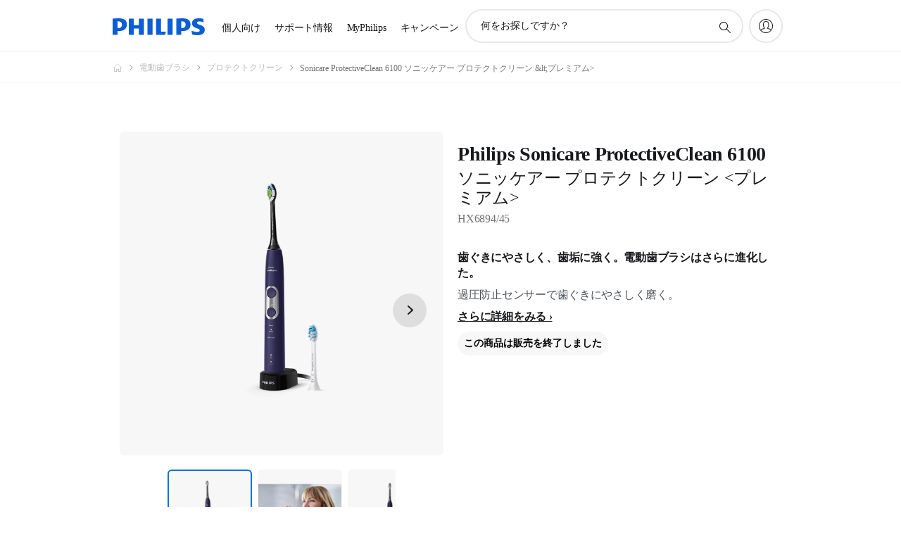

--- FILE ---
content_type: text/html;charset=utf-8
request_url: https://www.philips.co.jp/c-p/HX6894_45/protectiveclean-6100-sonic-electric-toothbrush
body_size: 66636
content:
<!DOCTYPE HTML><html lang="ja-jp" dir="ltr" class="no-js non-ie" xmlns:wb="http://open.weibo.com/wb"> <head> <meta charset="utf-8"> <meta name="viewport" content="width=device-width, initial-scale=1"> <script>LUX=function(){function n(){return Date.now?Date.now():+new Date}var r,t=n(),a=window.performance||{},e=a.timing||{activationStart:0,navigationStart:(null===(r=window.LUX)||void 0===r?void 0:r.ns)||t};function i(){return a.now?(r=a.now(),Math.floor(r)):n()-e.navigationStart;var r}(LUX=window.LUX||{}).ac=[],LUX.addData=function(n,r){return LUX.cmd(["addData",n,r])},LUX.cmd=function(n){return LUX.ac.push(n)},LUX.getDebug=function(){return[[t,0,[]]]},LUX.init=function(){return LUX.cmd(["init"])},LUX.mark=function(){for(var n=[],r=0;r<arguments.length;r++)n[r]=arguments[r];if(a.mark)return a.mark.apply(a,n);var t=n[0],e=n[1]||{};void 0===e.startTime&&(e.startTime=i());LUX.cmd(["mark",t,e])},LUX.markLoadTime=function(){return LUX.cmd(["markLoadTime",i()])},LUX.measure=function(){for(var n=[],r=0;r<arguments.length;r++)n[r]=arguments[r];if(a.measure)return a.measure.apply(a,n);var t,e=n[0],o=n[1],u=n[2];t="object"==typeof o?n[1]:{start:o,end:u};t.duration||t.end||(t.end=i());LUX.cmd(["measure",e,t])},LUX.send=function(){return LUX.cmd(["send"])},LUX.ns=t;var o=LUX;return window.LUX_ae=[],window.addEventListener("error",(function(n){window.LUX_ae.push(n)})),o}();</script> <script>!function(){var e=document.cookie.split("; ").find(function(e){return e.startsWith("notice_gdpr_prefs=")});if(e){var t=e.split("=")[1].split(/[,:\s]+/);t.includes("1")&&((n=document.createElement("script")).src="https://cdn.speedcurve.com/js/lux.js?id=33353111",n.async=!0,n.crossOrigin="anonymous",document.head.appendChild(n))}}();</script> <script>LUX.label="Product Detail";</script> <link rel="preconnect" href="https://www.googletagmanager.com"> <link rel="preconnect" href="https://images.philips.com"> <link rel="preconnect" href="https://consent.trustarc.com/"> <link rel="preconnect" href="https://philipselectronicsne.tt.omtrdc.net" crossorigin="use-credentials"> <link rel="preconnect" href="https://www.googleoptimize.com"> <link rel="preload" href="/c-etc/philips/clientlibs/foundation-base/clientlibs-css-rb2014/fonts/philips-global-icon-font/philips-global-icon-font-v2.8.woff2" as="font" type="font/woff2" crossorigin> <link rel="preload" href="/c-etc/philips/clientlibs/foundation-base/clientlibs-css-rb2014/fonts/philips-global-icon-font/philips-global-icon-font-32-v2.8.woff2" as="font" type="font/woff2" crossorigin> <script> window.dtm=window.dtm || {};
dtm.dnt=false; </script> <title>ProtectiveClean 6100 ソニッケアー プロテクトクリーン &amp;lt;プレミアム&gt; HX6894/45 | Sonicare</title> <meta name="description" content=" - 過圧防止センサーで歯ぐきにやさしく磨く。"> <meta name="keywords" content="電動歯ブラシ, プロテクトクリーン, HX6894/45, ソニッケアー プロテクトクリーン &amp;lt;プレミアム&gt;"> <meta name="PHILIPS.CONTEXT.LOCALE" content="ja_jp"> <meta name="PHILIPS.CONTEXT.CM.ENABLE" content="true"><meta name="PS_CARDTYPE" content="generic"> <meta name="PS_CONTENTTYPE_KEY" content="product"> <meta name="PS_CONTENTTYPE" content="製品"> <meta name="PS_FILTER_CONTENTTYPE" content="製品"> <meta name="PS_CONTENTGROUP" content="製品"> <meta name="PS_TITLE" content="Sonicare ProtectiveClean 6100 ソニッケアー プロテクトクリーン &amp;lt;プレミアム&gt;"> <meta name="PS_SUBTITLE" content=""> <meta name="PS_BODYTEXT" content=" - 過圧防止センサーで歯ぐきにやさしく磨く。"> <meta name="PS_IMAGE" content="https://images.philips.com/is/image/philipsconsumer/54d931b939b94dcab789ac5e0070d267?$pnglarge$"> <meta name="PS_PRODUCT_CONSUMER_STATUS" content="SUPPORT"> <meta name="PS_DTN" content="HX6894/45"> <meta name="PS_QUICKLINK_1_LABEL" content="概要
"> <meta name="PS_QUICKLINK_1_LINK" content="https://www.philips.co.jp/c-p/HX6894_45/protectiveclean-6100-sonic-electric-toothbrush"> <meta name="PS_QUICKLINK_2_LABEL" content="製品仕様"> <meta name="PS_QUICKLINK_2_LINK" content="https://www.philips.co.jp/c-p/HX6894_45/protectiveclean-6100-sonic-electric-toothbrush/overview#specifications"> <meta name="PS_QUICKLINK_3_LABEL" content="レビューとアワード"> <meta name="PS_QUICKLINK_3_LINK" content="https://www.philips.co.jp/c-p/HX6894_45/protectiveclean-6100-sonic-electric-toothbrush/overview#reviews"> <meta name="PS_QUICKLINK_4_LABEL" content="パーツ＆アクセサリー
"> <meta name="PS_QUICKLINK_4_LINK" content="https://www.philips.co.jp/c-p/HX6894_45/protectiveclean-6100-sonic-electric-toothbrush/partsandaccessories#reviews"> <meta name="PS_QUICKLINK_5_LABEL" content="サポート"> <meta name="PS_QUICKLINK_5_LINK" content="https://www.philips.co.jp/c-p/HX6894_45/protectiveclean-6100-sonic-electric-toothbrush/support#reviews"> <meta name="PS_PRODUCT_RANK" content="99"> <meta name="PS_PRODUCT_GROUP" content="理美容製品"> <meta name="PS_PRODUCT_CATEGORY" content="電動歯ブラシ"> <meta name="PS_PRODUCT_SUBCATEGORY" content="プロテクトクリーン"> <meta name="PS_PRODUCT_TYPE" content="NORMAL"> <meta name="PS_PRODUCT_VERSIONS" content="過圧防止センサー| 3 つのモード、３段階の強さ設定| ブラシヘッド認識機能"> <meta name="PS_DATE" content="2018-02-19T00:00:00.000+01:00"> <meta name="PS_PRODUCT_SHOPAVAILABILITY" content="false"> <meta name="PS_PRODUCT_ACCESSORY" content="false"> <meta name="PS_ACCESSORY_CTNS" content="HX6013/05,HX6061/25,HX6063/67,HX6063/96,HX6065/67,HX6066/71,HX6068/67,HX9003/67,HX9022/67,HX9023/67,HX9025/67,HX9028/67,HX9033/67,HX9043/67,HX9043/96,HX9045/67,HX9045/96,HX9051/24,HX9053/67,HX9053/96,HX9061/24,HX9063/67,HX9063/96"> <meta name="PS_PRODUCT_SOLD_ON_PHILIPS" content="false"> <meta name="PS_PRODUCT_PROMOTION" content="false"> <meta name="PS_PRODUCT_SHOPDISCOUNT" content="false"> <meta name="PS_SHOP_ENABLED" content="false"> <meta name="PS_PRODUCT_GROUP_ID" content="PERSONAL_CARE_GR"> <meta name="PS_PRODUCT_CATEGORY_ID" content="TOOTHBRUSHES_CA"> <meta name="PS_PRODUCT_SUBCATEGORY_ID" content="PROTECTIVE_CLEAN_SU"> <meta name="PHILIPS.METRICS.DIVISION" content="CP"> <meta name="PHILIPS.METRICS.SECTION" content="main"> <meta name="PHILIPS.METRICS.COUNTRY" content="jp"> <meta name="PHILIPS.METRICS.LANGUAGE" content="ja"> <meta name="PHILIPS.METRICS.CATALOGTYPE" content="consumer"> <meta name="PHILIPS.METRICS.PRODUCTGROUP" content="personal_care"> <meta name="PHILIPS.METRICS.PRODUCTCATEGORY" content="toothbrushes"> <meta name="PHILIPS.METRICS.PRODUCTSUBCATEGORY" content="protective_clean"> <meta name="PHILIPS.METRICS.PRODUCTID" content="hx6894_45"> <meta name="PHILIPS.METRICS.PAGENAME" content="hx6894_45:overview"> <meta property="og:title" content="Sonicare Sonicare ProtectiveClean 6100 ソニッケアー プロテクトクリーン &amp;lt;プレミアム&gt; HX6894/45 ソニッケアー プロテクトクリーン &amp;lt;プレミアム&gt; を購入する
"> <meta property="og:description" content="過圧防止センサーで歯ぐきにやさしく磨く。‎"> <meta property="og:type" content="product"> <meta property="og:url" content="https://www.philips.co.jp/c-p/HX6894_45/protectiveclean-6100-sonic-electric-toothbrush"> <meta property="og:site_name" content="Philips"> <meta property="twitter:label2" content="電動歯ブラシ"> <meta property="twitter:data2" content="プロテクトクリーン"> <script> window.philips = window.philips || {};



philips.context = {
    sector: 'CP',
    isAuthorMode: 'false',
    
    locale: {
        country: 'jp',
        language: 'ja',
        currency: '',
        code: 'ja_JP'
    },
    productCatalog: {
        ctn: 'hx6894/45',
        catalogType: 'consumer',
        productGroup: 'personal_care',
        productCategory: 'toothbrushes',
        productSubCategory: 'protective_clean',
        shopEnabled : 'false',
        price: "''",
        
        stars: '',
        reviews: '',
        
        inStock: '',
    },
     productCatalogId:
    {
        ctn: 'HX6894/45',
        groupId: 'PERSONAL_CARE_GR',
        categoryId: 'TOOTHBRUSHES_CA',
        subcategoryId: 'PROTECTIVE_CLEAN_SU',
    },
    page: {
        section: 'main',
        pageName: 'hx6894/45:overview',
        pageType: 'product_detail',
        pageSubType: 'overview',
        pageDetail: 'NORMAL',
        tags: '',
        infoType: '',
        trackingGroup: 'D2C-WEB-UPF-Product',
    },
    url: {
        repositoryPath: '/content/B2C/ja_JP/product-catalog/pe/electric-toothbrushes/protectiveclean/HX6894_45',
        findSimilarProductsLink: 'https://www.philips.co.jp/c-m-pe/electric-toothbrushes/protectiveclean/latest',
        
        personalizationUrl:'https://www.philips.co.jp/c-p/HX6894_45/protectiveclean-6100-sonic-electric-toothbrush'
    }
}; </script> <script src="/a1l4rgpa1fx2crzaqh/s3ns3t0g4k288vipw56.js"></script> <script src="/a1l4rgpa1fx2crzaqh/t1l6vgru59xvprnlz0ll.js" defer></script> <link rel="canonical" href="https://www.philips.co.jp/c-p/HX6894_45/protectiveclean-6100-sonic-electric-toothbrush"/> <link rel="apple-touch-icon" href="/c-etc/philips/clientlibs/foundation-base/clientlibs-css/img/favicon/favicon-hd.png"> <link rel="icon" type="image/svg+xml" href="/c-etc/philips/clientlibs/foundation-base/clientlibs-css/img/favicon/favicon.svg"> <link rel="icon" type="image/png" href="/c-etc/philips/clientlibs/foundation-base/clientlibs-css/img/favicon/favicon-192x192.png" sizes="192x192"> <link rel="icon" type="image/png" href="/c-etc/philips/clientlibs/foundation-base/clientlibs-css/img/favicon/favicon-96x96.png" sizes="96x96"> <link rel="icon" type="image/png" href="/c-etc/philips/clientlibs/foundation-base/clientlibs-css/img/favicon/favicon-32x32.png" sizes="32x32"> <link rel="icon" type="image/png" href="/c-etc/philips/clientlibs/foundation-base/clientlibs-css/img/favicon/favicon-16x16.png" sizes="16x16"> <meta name="msapplication-TileColor" content="#ffffff"> <meta name="msapplication-TileImage" content="/etc/philips/clientlibs/foundation-base/clientlibs-css/img/favicon/favicon-hd.png"> <script id="product-schema" data-shoppub-eop="" data-shop="false" type="application/ld+json"> {"@type":"Product","@context":"http://schema.org/","name":"ソニッケアー プロテクトクリーン &lt;プレミアム>","url":"https://www.philips.co.jp/c-p/HX6894_45/protectiveclean-6100-sonic-electric-toothbrush","image":["https://images.philips.com/is/image/philipsconsumer/54d931b939b94dcab789ac5e0070d267"],"description":"過圧防止センサーで歯ぐきにやさしく磨く。","sku":"HX6894/45","mpn":"HX6894/45","gtin13":"","brand":{"@type":"Thing","name":"Sonicare"}}</script> <script type="text/javascript"> (function(){(function(l,u,C){var O=[],P=[],f={_version:"3.6.0",_config:{classPrefix:"test-",enableClasses:!0,enableJSClass:!0,usePrefixes:!0},_q:[],on:function(e,t){var n=this;setTimeout(function(){t(n[e])},0)},addTest:function(e,t,n){P.push({name:e,fn:t,options:n})},addAsyncTest:function(e){P.push({name:null,fn:e})}},s=function(){};s.prototype=f,s=new s,s.addTest("svg",!!u.createElementNS&&!!u.createElementNS("http://www.w3.org/2000/svg","svg").createSVGRect),s.addTest("localstorage",function(){var e="modernizr";try{return localStorage.setItem(e,e),localStorage.removeItem(e),!0}catch{return!1}});var w=f._config.usePrefixes?" -webkit- -moz- -o- -ms- ".split(" "):["",""];f._prefixes=w;function v(e,t){return typeof e===t}function F(){var e,t,n,r,i,a,o;for(var p in P)if(P.hasOwnProperty(p)){if(e=[],t=P[p],t.name&&(e.push(t.name.toLowerCase()),t.options&&t.options.aliases&&t.options.aliases.length))for(n=0;n<t.options.aliases.length;n++)e.push(t.options.aliases[n].toLowerCase());for(r=v(t.fn,"function")?t.fn():t.fn,i=0;i<e.length;i++)a=e[i],o=a.split("."),o.length===1?s[o[0]]=r:(s[o[0]]&&!(s[o[0]]instanceof Boolean)&&(s[o[0]]=new Boolean(s[o[0]])),s[o[0]][o[1]]=r),O.push((r?"":"no-")+o.join("-"))}}var g=u.documentElement,_=g.nodeName.toLowerCase()==="svg";function A(e){var t=g.className,n=s._config.classPrefix||"";if(_&&(t=t.baseVal),s._config.enableJSClass){var r=new RegExp("(^|\\s)"+n+"no-js(\\s|$)");t=t.replace(r,"$1"+n+"js$2")}s._config.enableClasses&&(t+=" "+n+e.join(" "+n),_?g.className.baseVal=t:g.className=t)}var j="Moz O ms Webkit",L=f._config.usePrefixes?j.toLowerCase().split(" "):[];f._domPrefixes=L;var T;(function(){var e={}.hasOwnProperty;!v(e,"undefined")&&!v(e.call,"undefined")?T=function(t,n){return e.call(t,n)}:T=function(t,n){return n in t&&v(t.constructor.prototype[n],"undefined")}})(),f._l={},f.on=function(e,t){this._l[e]||(this._l[e]=[]),this._l[e].push(t),s.hasOwnProperty(e)&&setTimeout(function(){s._trigger(e,s[e])},0)},f._trigger=function(e,t){if(this._l[e]){var n=this._l[e];setTimeout(function(){var r,i;for(r=0;r<n.length;r++)i=n[r],i(t)},0),delete this._l[e]}};function q(e,t){if(typeof e=="object")for(var n in e)T(e,n)&&q(n,e[n]);else{e=e.toLowerCase();var r=e.split("."),i=s[r[0]];if(r.length==2&&(i=i[r[1]]),typeof i<"u")return s;t=typeof t=="function"?t():t,r.length==1?s[r[0]]=t:(s[r[0]]&&!(s[r[0]]instanceof Boolean)&&(s[r[0]]=new Boolean(s[r[0]])),s[r[0]][r[1]]=t),A([(t&&t!=!1?"":"no-")+r.join("-")]),s._trigger(e,t)}return s}s._q.push(function(){f.addTest=q});function y(){return typeof u.createElement!="function"?u.createElement(arguments[0]):_?u.createElementNS.call(u,"http://www.w3.org/2000/svg",arguments[0]):u.createElement.apply(u,arguments)}s.addTest("canvas",function(){var e=y("canvas");return!!(e.getContext&&e.getContext("2d"))});var k="CSS"in l&&"supports"in l.CSS,G="supportsCSS"in l;s.addTest("supports",k||G);function J(){var e=u.body;return e||(e=y(_?"svg":"body"),e.fake=!0),e}function z(e,t,n,r){var i="modernizr",a,o,p,c,m=y("div"),d=J();if(parseInt(n,10))for(;n--;)p=y("div"),p.id=r?r[n]:i+(n+1),m.appendChild(p);return a=y("style"),a.type="text/css",a.id="s"+i,(d.fake?d:m).appendChild(a),d.appendChild(m),a.styleSheet?a.styleSheet.cssText=e:a.appendChild(u.createTextNode(e)),m.id=i,d.fake&&(d.style.background="",d.style.overflow="hidden",c=g.style.overflow,g.style.overflow="hidden",g.appendChild(d)),o=t(m,e),d.fake?(d.parentNode.removeChild(d),g.style.overflow=c,g.offsetHeight):m.parentNode.removeChild(m),!!o}var V=function(){var e=l.matchMedia||l.msMatchMedia;return e?function(t){var n=e(t);return n&&n.matches||!1}:function(t){var n=!1;return z("@media "+t+" { #modernizr { position: absolute; } }",function(r){n=(l.getComputedStyle?l.getComputedStyle(r,null):r.currentStyle).position=="absolute"}),n}}();f.mq=V;var X=f.testStyles=z;s.addTest("touchevents",function(){return!!("ontouchstart"in l||l.DocumentTouch&&u instanceof DocumentTouch)});var R=f._config.usePrefixes?j.split(" "):[];f._cssomPrefixes=R;function W(e,t){return!!~(""+e).indexOf(t)}function B(e){return e.replace(/([a-z])-([a-z])/g,function(t,n,r){return n+r.toUpperCase()}).replace(/^-/,"")}var N=function(e){var t=w.length,n=l.CSSRule,r;if(typeof n>"u")return C;if(!e)return!1;if(e=e.replace(/^@/,""),r=e.replace(/-/g,"_").toUpperCase()+"_RULE",r in n)return"@"+e;for(var i=0;i<t;i++){var a=w[i],o=a.toUpperCase()+"_"+r;if(o in n)return"@-"+a.toLowerCase()+"-"+e}return!1};f.atRule=N;function H(e,t){return function(){return e.apply(t,arguments)}}function Z(e,t,n){var r;for(var i in e)if(e[i]in t)return n===!1?e[i]:(r=t[e[i]],v(r,"function")?H(r,n||t):r);return!1}var I={elem:y("modernizr")};s._q.push(function(){delete I.elem});var h={style:I.elem.style};s._q.unshift(function(){delete h.style});function U(e){return e.replace(/([A-Z])/g,function(t,n){return"-"+n.toLowerCase()}).replace(/^ms-/,"-ms-")}function K(e,t,n){var r;if("getComputedStyle"in l){r=getComputedStyle.call(l,e,t);var i=l.console;if(r!==null)n&&(r=r.getPropertyValue(n));else if(i){var a=i.error?"error":"log";i[a].call(i,"getComputedStyle returning null, its possible modernizr test results are inaccurate")}}else r=!t&&e.currentStyle&&e.currentStyle[n];return r}function Q(e,t){var n=e.length;if("CSS"in l&&"supports"in l.CSS){for(;n--;)if(l.CSS.supports(U(e[n]),t))return!0;return!1}else if("CSSSupportsRule"in l){for(var r=[];n--;)r.push("("+U(e[n])+":"+t+")");return r=r.join(" or "),z("@supports ("+r+") { #modernizr { position: absolute; } }",function(i){return K(i,null,"position")=="absolute"})}return C}function D(e,t,n,r){if(r=v(r,"undefined")?!1:r,!v(n,"undefined")){var i=Q(e,n);if(!v(i,"undefined"))return i}for(var a,o,p,c,m,d=["modernizr","tspan","samp"];!h.style&&d.length;)a=!0,h.modElem=y(d.shift()),h.style=h.modElem.style;function E(){a&&(delete h.style,delete h.modElem)}for(p=e.length,o=0;o<p;o++)if(c=e[o],m=h.style[c],W(c,"-")&&(c=B(c)),h.style[c]!==C)if(!r&&!v(n,"undefined")){try{h.style[c]=n}catch{}if(h.style[c]!=m)return E(),t=="pfx"?c:!0}else return E(),t=="pfx"?c:!0;return E(),!1}var Y=f.testProp=function(e,t,n){return D([e],C,t,n)};function x(e,t,n,r,i){var a=e.charAt(0).toUpperCase()+e.slice(1),o=(e+" "+R.join(a+" ")+a).split(" ");return v(t,"string")||v(t,"undefined")?D(o,t,r,i):(o=(e+" "+L.join(a+" ")+a).split(" "),Z(o,t,n))}f.testAllProps=x;function S(e,t,n){return x(e,C,C,t,n)}f.testAllProps=S,s.addTest("flexbox",S("flexBasis","1px",!0)),s.addTest("csstransforms",function(){return navigator.userAgent.indexOf("Android 2.")===-1&&S("transform","scale(1)",!0)}),s.addTest("csstransforms3d",function(){return!!S("perspective","1px",!0)}),s.addTest("csstransitions",S("transition","all",!0)),s.addTest("appearance",S("appearance"));var b=f.prefixed=function(e,t,n){return e.indexOf("@")===0?N(e):(e.indexOf("-")!=-1&&(e=B(e)),t?x(e,t,n):x(e,"pfx"))};s.addTest("fullscreen",!!(b("exitFullscreen",u,!1)||b("cancelFullScreen",u,!1))),s.addTest("objectfit",!!b("objectFit"),{aliases:["object-fit"]}),F(),A(O),delete f.addTest,delete f.addAsyncTest;for(var M=0;M<s._q.length;M++)s._q[M]();l.Modernizr=s})(window,document),window.Modernizr.addTest("correctvh",function(){return!navigator.userAgent.match(/(iPad|iPhone);.*CPU.*OS (6|7)_\d/i)}),window.Modernizr.addTest("touch",function(){return window.Modernizr.touchevents}),window.Modernizr.addTest("ipad",function(){return!!navigator.userAgent.match(/iPad/i)}),window.Modernizr.addTest("iphone",function(){return!!navigator.userAgent.match(/iPhone/i)}),window.Modernizr.addTest("ipod",function(){return!!navigator.userAgent.match(/iPod/i)}),window.Modernizr.addTest("ios",function(){return window.Modernizr.ipad||window.Modernizr.ipod||window.Modernizr.iphone}),function(){var l=document.documentElement,u="no-js";window.Modernizr._config.classPrefix&&l.className.indexOf(u)>-1&&(l.className=l.className.replace(u,window.Modernizr._config.classPrefix+"js"))}(),function(){window.sessionStorage&&window.sessionStorage.getItem("philips.hideRecallBanner")==="true"&&document.documentElement.classList.add("pv-hrb")}()})(); </script><link rel="stylesheet" href="/c-etc/designs/b2c-seamless-theme/clientlibs.260119.css" type="text/css"> <link rel="stylesheet" href="/c-etc/philips/clientlibs/foundation-theming/foundation-language-override-ja_jp.230413.css" type="text/css"> <script type="application/json" class="pv-d2c-search__translations"> {"translations":{"d2c-search.more-tab":"サポートその他","d2c-search.search-empty":"空の検索","d2c-search.sort-by-date-asc":"日付（旧→新）","d2c-search.popular-support-topics-title":"サポートトピック","d2c-search.filter-rating-value":"{0} 以上","d2c-search.help-banner-title":"ヘルスケアおよび病院向け製品・サポートを検索","d2c-search.suggested-results":"推奨結果：","TBD":"在庫あり","d2c-search.filter-range-max":"最大","d2c-search.sort-by-date-desc":"日付（新→旧）\n","d2c-search.no-result-for-search":"残念ながら結果は見つかりませんでした。 ","d2c-search.nmore":"詳細","d2c-search.add-to-cart-btn":"カートに追加","d2c-search.search-results-for":"次のキーワードの検索結果:","d2c-search.overall-rating":"全体的なレーティング","d2c-search.bundle-discount-label":"セット割引","d2c-search.recently-viewed-title":"最近閲覧したアイテム","d2c-search.filter-rating-title":"ユーザーレビュー","d2c-search.submit-search-box":"検索を実行","d2c-search.sort-by-size-asc":"サイズ（小→大）\n","d2c-search.filters-title":"フィルター","d2c-search.sort-by-alphabetical-desc":"アルファベット（Z→A）\n","d2c-search.sort-by-relevance":"関連","d2c-search.filter-price-title":"価格","d2c-search.help-banner-desc":"超音波、モニター、画像診断など","d2c-search.sort-by-newest":"最新","d2c-search.popular-categories-title":"人気のカテゴリー","d2c-search.clear":"クリア","d2c-search.help-suggestions-title":"お勧め","d2c-search.products-tab":"製品","d2c-search-added-to-cart-btn":"カートに追加","d2c-search.refurbishment-label":"メーカー再生品","d2c-search.sort-by-size-desc":"サイズ（大→小）\n","d2c-search.search-box-sitewide":"サイト全体\n","d2c-search.filter-apply-all":"Applica filtri","d2c-search.what-look-for":"何をお探しですか？","d2c-search.try-different-search":"別のキーワードで検索し直してください","d2c-search.notify-me-btn":"お知らせ希望","d2c-search.sort-by-alphabetical-asc":"アルファベット（A→Z）\n","d2c-search.sort-by-rating":"評価","d2c-search.help-banner-cta-text":"Philips.com/healthcare に移動","d2c-search.search-box-label":"サイトの検索","d2c-search.filter-range-min":"分","d2c-search.filter-availability-in-stock":"在庫あり","d2c-search.filter-availability-title":"在庫状況","d2c-search.help-suggestions-1":"すべての用語のつづりが間違っていないことを確認してください。","d2c-search.help-suggestions-3":"製品名で検索してください（例：ノンフライヤー、ソニッケアー）。","d2c-search.help-suggestions-2":"製品番号で検索してください（例：HD9240/90、L2BO/00）。","d2c-search.added-to-cart-btn":"カートに追加","d2c-search.help-suggestions-4":"別のキーワードを試してください。","d2c-search.filter-clear-all":"フィルターをクリア"}} </script></head> <body class="productdetailspage " style=" " data-country="JP" data-language="ja" data-locale="ja_JP"> <!--<noindex>--> <!-- HEADER SECTION START --> <div class="genericheaderpage basepage page"><div class="header n02v3-header-a n02v3-header component-base"> <header class="p-n02v3 p-layout-row p-n02v3__hamburger--close
     
     
    default pv-padding-block-end--m
     
     p-n02v3__contextual 
     
     
     
    p-n02v3--b2c
    p-n02v3--show-search-field
    
     "
        data-n25="false"
        data-n25-mobile="false"
        data-flyout-links="{&quot;howToRegister&quot;:&quot;https://www.philips.co.jp/myphilips/register-your-product&quot;,&quot;myProducts&quot;:&quot;/myphilips#/my-products&quot;,&quot;registerProduct&quot;:&quot;/myphilips#/register-new-product/search&quot;,&quot;myDashboard&quot;:&quot;/myphilips#/my-home&quot;,&quot;login&quot;:&quot;/myphilips&quot;,&quot;myAccount&quot;:&quot;https://www.philips.co.jp/myphilips/register-product#tab\u003duser&quot;,&quot;signUp&quot;:&quot;https://www.philips.co.jp/myphilips/login#tab\u003dsign-up&quot;}"
        data-is-fixed-height="true"
        data-is-stock-indicator = "inherit"
        data-stock-market=""
        data-stock-indicator-api = "https://tools.eurolandir.com/tools/pricefeed/xmlirmultiiso5.aspx?companyid=2522"
        data-shop-site=""> <div class="p-n02v3__top-banner" data-shop-error-message="定期メンテナンス中のため、現在ご購入いただくことはできません。申し訳ございませんが、後ほどお試しください。
"> <div class="geodetectionbar tc53-geo-detection-bar"> <div class="p-tc53-geo-detection-bar" data-current-page-path='/content/B2C/ja_JP/product-catalog/pe/electric-toothbrushes/protectiveclean/HX6894_45'> <script type="text/x-handlebars-template" data-template="tc53-geo-detection-bar-template"> <div class="p-notification-bar p-navigation" > <span class="p-text p-direction-ltr"> <label class="p-label" >This page is also available in</label> <a  data-track-type="track-conversion" data-track-name="interaction"  data-track-description="link:geo_detection" class="p-anchor-geobar" href="{{url}}">{{urlLinkName}}</a> </span> <button class="p-close p-square p-inverted p-icon-close p-small" aria-label="閉じる"></button> </div> </script> </div> </div> </div> <div class="p-n02v3__inner"> <div class="p-layout-inner"> <div class="p-n02v3__shape"> <a href='https://www.philips.co.jp/' title="ホームページ" class="p-n02v3__shapelink"> <div class="p-n02v3__shape-wrapper"> <svg width="131" height="24" viewBox="0 0 131 24" fill="none" xmlns="http://www.w3.org/2000/svg"> <path d="M44.4019 0.480751V23.5192H37.3709V14.4601H30.0545V23.5192H23.0235V0.480751H30.0545V9.63756H37.3709V0.480751H44.4019ZM68.8676 18.892V0.480751H61.8366V23.5192H74.5465L75.6056 18.892H68.8601H68.8676ZM56.6385 0.480751H49.6075V23.5192H56.6385V0.480751ZM85.1455 0.480751H78.1145V23.5192H85.1455V0.480751ZM119.82 6.36244C119.82 5.10798 121.074 4.52958 123.095 4.52958C125.311 4.52958 127.715 5.01033 129.36 5.68639L128.781 0.676056C126.948 0.292958 125.311 0 122.329 0C116.65 0 112.789 2.2385 112.789 6.94085C112.789 15.0385 123.771 13.4009 123.771 17.1568C123.771 18.5991 122.712 19.3728 120.113 19.3728C117.799 19.3728 114.238 18.5991 112.12 17.5399L112.894 22.8432C115.012 23.6169 117.904 24 120.218 24C126.092 24 130.907 22.0695 130.907 16.2854C130.907 8.5784 119.827 10.0207 119.827 6.35493L119.82 6.36244ZM110.67 8.77371C110.67 14.6554 106.524 18.0282 99.9812 18.0282H97.4798V23.5192H90.4488V0.480751C92.8601 0.187794 96.2254 0 99.0197 0C106.246 0 110.678 2.31361 110.678 8.77371H110.67ZM103.737 8.87136C103.737 5.97934 102.1 4.34178 98.6291 4.34178C98.2685 4.34178 97.8854 4.34178 97.4723 4.36432V13.8817H98.6291C102.287 13.8817 103.737 11.861 103.737 8.87136ZM20.2291 8.77371C20.2291 14.6554 16.0901 18.0282 9.53991 18.0282H7.0385V23.5192H0V0.480751C2.41127 0.187794 5.77653 0 8.57089 0C15.7972 0 20.2216 2.31361 20.2216 8.77371H20.2291ZM13.2883 8.87136C13.2883 5.97934 11.6507 4.34178 8.18779 4.34178C7.82723 4.34178 7.44413 4.34178 7.03099 4.36432V13.8817H8.18779C11.846 13.8817 13.2883 11.861 13.2883 8.87136Z" fill="#0B5ED7"/> </svg> </div> </a> </div> </div> <nav class="p-n02v3__menu"> <div class="p-n02v3__mobiletopbg" aria-hidden="true"></div> <div class="p-n02v3__mobilebottombg" aria-hidden="true"></div> <div class="p-n02v3__m1bg"> <div class="p-n02v3__mwrap"> <div class="p-n02v3__m1title"></div> <ul class="p-n02v3__m1"> <li class="p-n02v3__mli p-n02v3__products p-m-1
                                
                                "> <a href="#" class="p-n02v3__mlink" data-track-type="track-nav-nena" data-track-compid="n02v3" data-track-navid="header" data-track-navdest="consumer:個人向け"> <span class="p-n02v3__m1item pv-heading pv-body--s pv-bold">個人向け</span> </a> <div class="p-n02v3__m2bg p-n02v3__miconbg p-n02v3__m2bg--products p-n02v3__mbg--hidden
                                    p-n02v3__contextual--mgbg"> <div class="p-n02v3__mwrap"> <div class="p-n02v3__mtitle"> <div class="p-n02v3__mback">メインメニュー</div> <div class="p-n02v3__listtitle "> <div class="p-n02v3__mclose"><button class="p-icon-close" arial-label="メインメニュー" ></button></div> <div class="pv-heading pv-body--m pv-bold">個人向け</div> </div> </div> <ul class="p-n02v3__m2 p-n02v3__micon"> <li class="p-n02v3__mli p-m-1-1 p-n02v3__group
                                                        p-n02v3__contextual--mgliactive"> <a href="#" class="p-n02v3__mlink" data-track-type="track-nav-nena" data-track-compid="n02v3" data-track-navid="header" data-track-navdest="consumer:個人向け:理美容製品"> <span class="p-icon-personalcare--32 p-n02v3__m2icon"></span> <span class="pv-heading pv-body--s pv-bold p-n02v3__m2text">理美容製品</span> </a> <div class="p-n02v3__m3bg p-n02v3__mflyout p-n02v3__mbg--hidden
                                                            p-n02v3__contextual--mbg" data-bg-level="3"> <div class="p-n02v3__mwrap"> <div class="p-n02v3__mtitle p-n02v3__t--col14"> <div class="p-n02v3__mback">メインメニュー</div> <div class="p-n02v3__listtitle "> <div class="p-n02v3__mclose"><button class="p-icon-close"
                                                                                                        arial-label="メインメニュー"></button></div> <div class="pv-heading pv-body--m pv-bold">理美容製品</div> </div> </div> <ul class="p-n02v3__m3 p-n02v3__m--col14"> <li class="p-n02v3__mli p-n02v3__mli--subgroup p-m-1-1-1
                    "> <a href='#' class="p-n02v3__mlink"><span class="pv-heading pv-body--s">シェーバー・グルーミング</span></a> <div class="p-n02v3__m4bg
                        " data-bg-level="4"> <div class="p-n02v3__mwrap"> <div class="p-n02v3__mtitle p-n02v3__t--col34"> <div class="p-n02v3__mback">理美容製品</div> <div class="p-n02v3__listtitle "> <div class="p-n02v3__mclose"><button class="p-icon-close"
                                                                       arial-label="戻る"></button></div> <div class="pv-heading pv-body--m pv-bold">シェーバー・グルーミング</div> </div> </div> <ul class="p-n02v3__m4
            p-n02v3__m--col24
            "> <li class="p-n02v3__mli p-n02v3__mli--cat p-m-1-1-1-1
             "> <a target="" href='https://www.philips.co.jp/c-e/pe/mens-grooming.html' class="p-n02v3__mlink p-n02v3__mlink--no-childs" data-track-type="track-nav-nena" data-track-compid="n02v3" data-track-navid="header" data-track-navdest="consumer:個人向け:pe:理美容製品:シェーバー・グルーミング:mens-shaving-and-grooming"> <span class="pv-heading pv-body--s"> メンズシェービング＆グルーミング </span> </a> </li> <li class="p-n02v3__mli p-n02v3__mli--cat p-m-1-1-1-2
             "> <a target="_blank" href='https://www.philips.co.jp/c-m-pe/face-shavers' class="p-n02v3__mlink p-n02v3__mlink--no-childs" data-track-type="track-nav-nena" data-track-compid="n02v3" data-track-navid="header" data-track-navdest="consumer:個人向け:pe:理美容製品:シェーバー・グルーミング:face-shavers-subgroup"> <span class="pv-heading pv-body--s"> シェーバー <span class="p-icon-external-link"></span> </span> </a> </li> <li class="p-n02v3__mli p-n02v3__mli--cat p-m-1-1-1-3
             "> <a target="_blank" href='https://www.philips.co.jp/c-e/pe/hair-clippers.html' class="p-n02v3__mlink p-n02v3__mlink--no-childs" data-track-type="track-nav-nena" data-track-compid="n02v3" data-track-navid="header" data-track-navdest="consumer:個人向け:pe:理美容製品:シェーバー・グルーミング:face-stylers-and-grooming-kits-subgroup"> <span class="pv-heading pv-body--s"> ヘアカッター <span class="p-icon-external-link"></span> </span> </a> </li> <li class="p-n02v3__mli p-n02v3__mli--cat p-m-1-1-1-4
             "> <a target="" href='https://www.philips.co.jp/c-e/pe/face-stylers-and-grooming-kits/multi-groomers.html' class="p-n02v3__mlink p-n02v3__mlink--no-childs" data-track-type="track-nav-nena" data-track-compid="n02v3" data-track-navid="header" data-track-navdest="consumer:個人向け:pe:理美容製品:シェーバー・グルーミング:hair-clippers-subgroup"> <span class="pv-heading pv-body--s"> マルチグルーミングキット </span> </a> </li> <li class="p-n02v3__mli p-n02v3__mli--cat p-m-1-1-1-5
             "> <a target="_blank" href='https://www.philips.co.jp/c-e/pe/body-groomers.html' class="p-n02v3__mlink p-n02v3__mlink--no-childs" data-track-type="track-nav-nena" data-track-compid="n02v3" data-track-navid="header" data-track-navdest="consumer:個人向け:pe:理美容製品:シェーバー・グルーミング:body-groomers-subgroup"> <span class="pv-heading pv-body--s"> ボディグルーマー <span class="p-icon-external-link"></span> </span> </a> </li> <li class="p-n02v3__mli p-n02v3__mli--cat p-m-1-1-1-6
             "> <a target="" href='https://www.philips.co.jp/c-e/pe/face-stylers-and-grooming-kits/beard-trimmers.html' class="p-n02v3__mlink p-n02v3__mlink--no-childs" data-track-type="track-nav-nena" data-track-compid="n02v3" data-track-navid="header" data-track-navdest="consumer:個人向け:pe:理美容製品:シェーバー・グルーミング:face-styling-nav"> <span class="pv-heading pv-body--s"> フェイススタイリング </span> </a> </li> <li class="p-n02v3__mli p-n02v3__mli--cat p-m-1-1-1-7
             "> <a target="" href='https://www.documents.philips.com/assets/20250401/1081e707960047dd8ecbb2b200297aad.pdf' class="p-n02v3__mlink p-n02v3__mlink--no-childs" data-track-type="track-nav-nena" data-track-compid="n02v3" data-track-navid="header" data-track-navdest="consumer:個人向け:pe:理美容製品:シェーバー・グルーミング:replacement-and-accessory-nav"> <span class="pv-heading pv-body--s"> シェーバー・グルーミング交換部品（3.1MB PDF） </span> </a> </li> <li class="p-n02v3__mli p-n02v3__mli--cat p-m-1-1-1-8
             "> <a target="" href='https://www.philips.co.jp/c-e/mens-grooming.html' class="p-n02v3__mlink p-n02v3__mlink--no-childs" data-track-type="track-nav-nena" data-track-compid="n02v3" data-track-navid="header" data-track-navdest="consumer:個人向け:pe:理美容製品:シェーバー・グルーミング:mens-grooming-nav"> <span class="pv-heading pv-body--s"> ヒントとチュートリアル </span> </a> </li> </ul> </div> </div> </li> <li class="p-n02v3__mli p-n02v3__mli--subgroup p-m-1-1-2
                    "> <a href='#' class="p-n02v3__mlink"><span class="pv-heading pv-body--s">ビューティ</span></a> <div class="p-n02v3__m4bg
                        " data-bg-level="4"> <div class="p-n02v3__mwrap"> <div class="p-n02v3__mtitle p-n02v3__t--col34"> <div class="p-n02v3__mback">理美容製品</div> <div class="p-n02v3__listtitle "> <div class="p-n02v3__mclose"><button class="p-icon-close"
                                                                       arial-label="戻る"></button></div> <div class="pv-heading pv-body--m pv-bold">ビューティ</div> </div> </div> <ul class="p-n02v3__m4
            p-n02v3__m--col24
            "> <li class="p-n02v3__mli p-n02v3__mli--cat p-m-1-1-2-1
             "> <a target="_blank" href='/c-m-pe/hair-removal' class="p-n02v3__mlink p-n02v3__mlink--no-childs" data-track-type="track-nav-nena" data-track-compid="n02v3" data-track-navid="header" data-track-navdest="consumer:個人向け:pe:理美容製品:ビューティ:hair-removal-subgroup"> <span class="pv-heading pv-body--s"> ボディケア <span class="p-icon-external-link"></span> </span> </a> </li> <li class="p-n02v3__mli p-n02v3__mli--cat p-m-1-1-2-2
             "> <a target="" href='https://www.philips.co.jp/c-e/pe/sense-iq-dryer.html' class="p-n02v3__mlink p-n02v3__mlink--no-childs" data-track-type="track-nav-nena" data-track-compid="n02v3" data-track-navid="header" data-track-navdest="consumer:個人向け:pe:理美容製品:ビューティ:hair-care-nav"> <span class="pv-heading pv-body--s"> ヘアケア </span> </a> </li> </ul> </div> </div> </li> <li class="p-n02v3__mli p-n02v3__mli--subgroup p-m-1-1-3
                    "> <a href='#' class="p-n02v3__mlink"><span class="pv-heading pv-body--s">オーラルヘルスケア</span></a> <div class="p-n02v3__m4bg
                        " data-bg-level="4"> <div class="p-n02v3__mwrap"> <div class="p-n02v3__mtitle p-n02v3__t--col34"> <div class="p-n02v3__mback">理美容製品</div> <div class="p-n02v3__listtitle "> <div class="p-n02v3__mclose"><button class="p-icon-close"
                                                                       arial-label="戻る"></button></div> <div class="pv-heading pv-body--m pv-bold">オーラルヘルスケア</div> </div> </div> <ul class="p-n02v3__m4
            p-n02v3__m--col24
            "> <li class="p-n02v3__mli p-n02v3__mli--cat p-m-1-1-3-1
             "> <a target="" href='https://www.philips.co.jp/c-e/pe/oral-healthcare.html' class="p-n02v3__mlink p-n02v3__mlink--no-childs" data-track-type="track-nav-nena" data-track-compid="n02v3" data-track-navid="header" data-track-navdest="consumer:個人向け:pe:理美容製品:オーラルヘルスケア:oral-healthcare-nav"> <span class="pv-heading pv-body--s"> オーラルケアTop </span> </a> </li> <li class="p-n02v3__mli p-n02v3__mli--cat p-m-1-1-3-2
             "> <a target="" href='https://www.philips.co.jp/c-m-pe/electric-toothbrushes' class="p-n02v3__mlink p-n02v3__mlink--no-childs" data-track-type="track-nav-nena" data-track-compid="n02v3" data-track-navid="header" data-track-navdest="consumer:個人向け:pe:理美容製品:オーラルヘルスケア:sonicare-rechargeable-electric-toothbrush-nav"> <span class="pv-heading pv-body--s"> ソニッケアー充電式電動歯ブラシ </span> </a> </li> <li class="p-n02v3__mli p-n02v3__mli--cat p-m-1-1-3-3
             "> <a target="" href='https://www.philips.co.jp/c-m-pe/toothbrush-heads' class="p-n02v3__mlink p-n02v3__mlink--no-childs" data-track-type="track-nav-nena" data-track-compid="n02v3" data-track-navid="header" data-track-navdest="consumer:個人向け:pe:理美容製品:オーラルヘルスケア:toothbrush-heads-nav"> <span class="pv-heading pv-body--s"> 替えブラシ </span> </a> </li> <li class="p-n02v3__mli p-n02v3__mli--cat p-m-1-1-3-4
             "> <a target="" href='https://www.philips.co.jp/c-e/philips-one.html' class="p-n02v3__mlink p-n02v3__mlink--no-childs" data-track-type="track-nav-nena" data-track-compid="n02v3" data-track-navid="header" data-track-navdest="consumer:個人向け:pe:理美容製品:オーラルヘルスケア:philips-one-nav"> <span class="pv-heading pv-body--s"> Philips One </span> </a> </li> <li class="p-n02v3__mli p-n02v3__mli--cat p-m-1-1-3-5
             "> <a target="" href='https://www.philips.co.jp/c-m-pe/power-flosser' class="p-n02v3__mlink p-n02v3__mlink--no-childs" data-track-type="track-nav-nena" data-track-compid="n02v3" data-track-navid="header" data-track-navdest="consumer:個人向け:pe:理美容製品:オーラルヘルスケア:power-flosser-series-nav"> <span class="pv-heading pv-body--s"> ソニッケアーパワーフロッサーシリーズ（口腔洗浄器） </span> </a> </li> <li class="p-n02v3__mli p-n02v3__mli--cat p-m-1-1-3-6
             "> <a target="" href='https://www.philips.co.jp/c-e/pe/oral-healthcare/dental-clinic.html' class="p-n02v3__mlink p-n02v3__mlink--no-childs" data-track-type="track-nav-nena" data-track-compid="n02v3" data-track-navid="header" data-track-navdest="consumer:個人向け:pe:理美容製品:オーラルヘルスケア:dental-clinic-nav"> <span class="pv-heading pv-body--s"> ソニッケアー取り扱い歯科医院一覧 </span> </a> </li> </ul> </div> </div> </li> <li class="p-n02v3__mli p-n02v3__mli--subgroup p-m-1-1-4
                    "> <a href='#' class="p-n02v3__mlink"><span class="pv-heading pv-body--s">サポート</span></a> <div class="p-n02v3__m4bg
                        " data-bg-level="4"> <div class="p-n02v3__mwrap"> <div class="p-n02v3__mtitle p-n02v3__t--col34"> <div class="p-n02v3__mback">理美容製品</div> <div class="p-n02v3__listtitle "> <div class="p-n02v3__mclose"><button class="p-icon-close"
                                                                       arial-label="戻る"></button></div> <div class="pv-heading pv-body--m pv-bold">サポート</div> </div> </div> <ul class="p-n02v3__m4
            p-n02v3__m--col24
            "> <li class="p-n02v3__mli p-n02v3__mli--cat p-m-1-1-4-1
             "> <a target="" href='https://www.philips.co.jp/myphilips/support-product-usage' class="p-n02v3__mlink p-n02v3__mlink--no-childs" data-track-type="track-nav-nena" data-track-compid="n02v3" data-track-navid="header" data-track-navdest="consumer:個人向け:pe:理美容製品:サポート:support-nav"> <span class="pv-heading pv-body--s"> 必要なサポートを探す/製品の使い方やヒントを見る </span> </a> </li> <li class="p-n02v3__mli p-n02v3__mli--cat p-m-1-1-4-2
             "> <a target="" href='https://www.philips.co.jp/c-w/signup-myphilips-japan.html' class="p-n02v3__mlink p-n02v3__mlink--no-childs" data-track-type="track-nav-nena" data-track-compid="n02v3" data-track-navid="header" data-track-navdest="consumer:個人向け:pe:理美容製品:サポート:myphilips-nav"> <span class="pv-heading pv-body--s"> MyPhilips（製品登録・延長保証・ニュースレター） </span> </a> </li> <li class="p-n02v3__mli p-n02v3__mli--cat p-m-1-1-4-3
             "> <a target="" href='https://www.philips.co.jp/a-w/about/news/contact.html' class="p-n02v3__mlink p-n02v3__mlink--no-childs" data-track-type="track-nav-nena" data-track-compid="n02v3" data-track-navid="header" data-track-navdest="consumer:個人向け:pe:理美容製品:サポート:contact-nav"> <span class="pv-heading pv-body--s"> メディア連絡先 </span> </a> </li> </ul> </div> </div> </li> </ul> </div> </div> </li> <li class="p-n02v3__mli p-m-1-2 p-n02v3__group
                                                        "> <a href="#" class="p-n02v3__mlink" data-track-type="track-nav-nena" data-track-compid="n02v3" data-track-navid="header" data-track-navdest="consumer:個人向け:家庭用品"> <span class="p-icon-household--32 p-n02v3__m2icon"></span> <span class="pv-heading pv-body--s pv-bold p-n02v3__m2text">家庭用品</span> </a> <div class="p-n02v3__m3bg p-n02v3__mflyout p-n02v3__mbg--hidden
                                                            " data-bg-level="3"> <div class="p-n02v3__mwrap"> <div class="p-n02v3__mtitle p-n02v3__t--col14"> <div class="p-n02v3__mback">メインメニュー</div> <div class="p-n02v3__listtitle "> <div class="p-n02v3__mclose"><button class="p-icon-close"
                                                                                                        arial-label="メインメニュー"></button></div> <div class="pv-heading pv-body--m pv-bold">家庭用品</div> </div> </div> <ul class="p-n02v3__m3 p-n02v3__m--col14"> <li class="p-n02v3__mli p-n02v3__mli--subgroup p-m-1-2-1
                    "> <a href='#' class="p-n02v3__mlink"><span class="pv-heading pv-body--s">キッチン家電</span></a> <div class="p-n02v3__m4bg
                        " data-bg-level="4"> <div class="p-n02v3__mwrap"> <div class="p-n02v3__mtitle p-n02v3__t--col34"> <div class="p-n02v3__mback">家庭用品</div> <div class="p-n02v3__listtitle "> <div class="p-n02v3__mclose"><button class="p-icon-close"
                                                                       arial-label="戻る"></button></div> <div class="pv-heading pv-body--m pv-bold">キッチン家電</div> </div> </div> <ul class="p-n02v3__m4
            p-n02v3__m--col24
            "> <li class="p-n02v3__mli p-n02v3__mli--cat p-m-1-2-1-1
             "> <a target="_blank" href='https://www.philips.co.jp/c-m-ho/cooking/nonfryer' class="p-n02v3__mlink p-n02v3__mlink--no-childs" data-track-type="track-nav-nena" data-track-compid="n02v3" data-track-navid="header" data-track-navdest="consumer:個人向け:ho:家庭用品:キッチン家電:non-fryer-subgroup"> <span class="pv-heading pv-body--s"> ノンフライヤー <span class="p-icon-external-link"></span> </span> </a> </li> <li class="p-n02v3__mli p-n02v3__mli--cat p-m-1-2-1-2
             "> <a target="_blank" href='https://www.philips.co.jp/c-m-ho/food-preparation/noodlemaker' class="p-n02v3__mlink p-n02v3__mlink--no-childs" data-track-type="track-nav-nena" data-track-compid="n02v3" data-track-navid="header" data-track-navdest="consumer:個人向け:ho:家庭用品:キッチン家電:noodle-maker-subgroup"> <span class="pv-heading pv-body--s"> ヌードルメーカー <span class="p-icon-external-link"></span> </span> </a> </li> <li class="p-n02v3__mli p-n02v3__mli--cat p-m-1-2-1-3
             "> <a target="" href='https://www.philips.co.jp/c-m-ho/food-preparation/multi-chopper' class="p-n02v3__mlink p-n02v3__mlink--no-childs" data-track-type="track-nav-nena" data-track-compid="n02v3" data-track-navid="header" data-track-navdest="consumer:個人向け:ho:家庭用品:キッチン家電:multichopper-nav"> <span class="pv-heading pv-body--s"> マルチチョッパー </span> </a> </li> </ul> </div> </div> </li> <li class="p-n02v3__mli p-n02v3__mli--subgroup p-m-1-2-2
                    "> <a href='#' class="p-n02v3__mlink"><span class="pv-heading pv-body--s">レシピ</span></a> <div class="p-n02v3__m4bg
                        " data-bg-level="4"> <div class="p-n02v3__mwrap"> <div class="p-n02v3__mtitle p-n02v3__t--col34"> <div class="p-n02v3__mback">家庭用品</div> <div class="p-n02v3__listtitle "> <div class="p-n02v3__mclose"><button class="p-icon-close"
                                                                       arial-label="戻る"></button></div> <div class="pv-heading pv-body--m pv-bold">レシピ</div> </div> </div> <ul class="p-n02v3__m4
            p-n02v3__m--col24
            "> <li class="p-n02v3__mli p-n02v3__mli--cat p-m-1-2-2-1
             "> <a target="_blank" href='https://www.philips.co.jp/c-m-ho/philips-chef/recipe-overview-page' class="p-n02v3__mlink p-n02v3__mlink--no-childs" data-track-type="track-nav-nena" data-track-compid="n02v3" data-track-navid="header" data-track-navdest="consumer:個人向け:ho:家庭用品:レシピ:philips-recipe-subgroup"> <span class="pv-heading pv-body--s"> フィリップス レシピ <span class="p-icon-external-link"></span> </span> </a> </li> </ul> </div> </div> </li> <li class="p-n02v3__mli p-n02v3__mli--subgroup p-m-1-2-3
                    "> <a href='#' class="p-n02v3__mlink"><span class="pv-heading pv-body--s">エアケア</span></a> <div class="p-n02v3__m4bg
                        " data-bg-level="4"> <div class="p-n02v3__mwrap"> <div class="p-n02v3__mtitle p-n02v3__t--col34"> <div class="p-n02v3__mback">家庭用品</div> <div class="p-n02v3__listtitle "> <div class="p-n02v3__mclose"><button class="p-icon-close"
                                                                       arial-label="戻る"></button></div> <div class="pv-heading pv-body--m pv-bold">エアケア</div> </div> </div> <ul class="p-n02v3__m4
            p-n02v3__m--col24
            "> <li class="p-n02v3__mli p-n02v3__mli--cat p-m-1-2-3-1
             "> <a target="" href='https://www.philips.co.jp/c-m-ho/air-purifier-and-air-humidifier' class="p-n02v3__mlink p-n02v3__mlink--no-childs" data-track-type="track-nav-nena" data-track-compid="n02v3" data-track-navid="header" data-track-navdest="consumer:個人向け:ho:家庭用品:エアケア:breeze-mask-nav"> <span class="pv-heading pv-body--s"> ブリーズマスク </span> </a> </li> <li class="p-n02v3__mli p-n02v3__mli--cat p-m-1-2-3-2
             "> <a target="" href='https://www.philips.co.jp/c-m-ho/air-purifier-and-air-humidifier/air-purifier' class="p-n02v3__mlink p-n02v3__mlink--no-childs" data-track-type="track-nav-nena" data-track-compid="n02v3" data-track-navid="header" data-track-navdest="consumer:個人向け:ho:家庭用品:エアケア:air-cleaner-nav"> <span class="pv-heading pv-body--s"> 空気清浄機 </span> </a> </li> </ul> </div> </div> </li> <li class="p-n02v3__mli p-n02v3__mli--subgroup p-m-1-2-4
                    "> <a href='#' class="p-n02v3__mlink"><span class="pv-heading pv-body--s">浄水・炭酸水メーカー</span></a> <div class="p-n02v3__m4bg
                        " data-bg-level="4"> <div class="p-n02v3__mwrap"> <div class="p-n02v3__mtitle p-n02v3__t--col34"> <div class="p-n02v3__mback">家庭用品</div> <div class="p-n02v3__listtitle "> <div class="p-n02v3__mclose"><button class="p-icon-close"
                                                                       arial-label="戻る"></button></div> <div class="pv-heading pv-body--m pv-bold">浄水・炭酸水メーカー</div> </div> </div> <ul class="p-n02v3__m4
            p-n02v3__m--col24
            "> <li class="p-n02v3__mli p-n02v3__mli--cat p-m-1-2-4-1
             "> <a target="" href='https://www.philips.co.jp/c-m-ho/water-drinking-solutions/latest' class="p-n02v3__mlink p-n02v3__mlink--no-childs" data-track-type="track-nav-nena" data-track-compid="n02v3" data-track-navid="header" data-track-navdest="consumer:個人向け:ho:家庭用品:浄水・炭酸水メーカー:water-drinking-solutions-nav"> <span class="pv-heading pv-body--s"> 浄水ボトル・炭酸水メーカー </span> </a> </li> </ul> </div> </div> </li> </ul> </div> </div> </li> <li class="p-n02v3__mli p-m-1-3 p-n02v3__group
                                                        "> <a href="#" class="p-n02v3__mlink" data-track-type="track-nav-nena" data-track-compid="n02v3" data-track-navid="header" data-track-navdest="consumer:個人向け:サウンド＆ビジョン"> <span class="p-icon-sound-and-vision--32 p-n02v3__m2icon"></span> <span class="pv-heading pv-body--s pv-bold p-n02v3__m2text">サウンド＆ビジョン</span> </a> <div class="p-n02v3__m3bg p-n02v3__mflyout p-n02v3__mbg--hidden
                                                            " data-bg-level="3"> <div class="p-n02v3__mwrap"> <div class="p-n02v3__mtitle p-n02v3__t--col14"> <div class="p-n02v3__mback">メインメニュー</div> <div class="p-n02v3__listtitle "> <div class="p-n02v3__mclose"><button class="p-icon-close"
                                                                                                        arial-label="メインメニュー"></button></div> <div class="pv-heading pv-body--m pv-bold">サウンド＆ビジョン</div> </div> </div> <ul class="p-n02v3__m3 p-n02v3__m--col14"> <li class="p-n02v3__mli p-n02v3__mli--subgroup p-m-1-3-1
                    "> <a href='#' class="p-n02v3__mlink"><span class="pv-heading pv-body--s">TV、モニター、ビデオ</span></a> <div class="p-n02v3__m4bg
                        " data-bg-level="4"> <div class="p-n02v3__mwrap"> <div class="p-n02v3__mtitle p-n02v3__t--col34"> <div class="p-n02v3__mback">サウンド＆ビジョン</div> <div class="p-n02v3__listtitle "> <div class="p-n02v3__mclose"><button class="p-icon-close"
                                                                       arial-label="戻る"></button></div> <div class="pv-heading pv-body--m pv-bold">TV、モニター、ビデオ</div> </div> </div> <ul class="p-n02v3__m4
            p-n02v3__m--col24
            "> <li class="p-n02v3__mli p-n02v3__mli--cat p-m-1-3-1-1
             "> <a target="" href='https://www.philips.co.jp/c-m-so/tv' class="p-n02v3__mlink p-n02v3__mlink--no-childs" data-track-type="track-nav-nena" data-track-compid="n02v3" data-track-navid="header" data-track-navdest="consumer:個人向け:so:サウンド＆ビジョン:tv、モニター、ビデオ:tv-navi"> <span class="pv-heading pv-body--s"> テレビ </span> </a> </li> <li class="p-n02v3__mli p-n02v3__mli--cat p-m-1-3-1-2
             "> <a target="" href='https://www.philips.co.jp/c-m-so/monitors' class="p-n02v3__mlink p-n02v3__mlink--no-childs" data-track-type="track-nav-nena" data-track-compid="n02v3" data-track-navid="header" data-track-navdest="consumer:個人向け:so:サウンド＆ビジョン:tv、モニター、ビデオ:"> <span class="pv-heading pv-body--s"> モニター </span> </a> </li> <li class="p-n02v3__mli p-n02v3__mli--cat p-m-1-3-1-3
             "> <a target="" href='https://www.philips.co.jp/c-m-so/projectors' class="p-n02v3__mlink p-n02v3__mlink--no-childs" data-track-type="track-nav-nena" data-track-compid="n02v3" data-track-navid="header" data-track-navdest="consumer:個人向け:so:サウンド＆ビジョン:tv、モニター、ビデオ:"> <span class="pv-heading pv-body--s"> プロジェクター </span> </a> </li> </ul> </div> </div> </li> <li class="p-n02v3__mli p-n02v3__mli--subgroup p-m-1-3-2
                    "> <a href='#' class="p-n02v3__mlink"><span class="pv-heading pv-body--s">オーディオ</span></a> <div class="p-n02v3__m4bg
                        " data-bg-level="4"> <div class="p-n02v3__mwrap"> <div class="p-n02v3__mtitle p-n02v3__t--col34"> <div class="p-n02v3__mback">サウンド＆ビジョン</div> <div class="p-n02v3__listtitle "> <div class="p-n02v3__mclose"><button class="p-icon-close"
                                                                       arial-label="戻る"></button></div> <div class="pv-heading pv-body--m pv-bold">オーディオ</div> </div> </div> <ul class="p-n02v3__m4
            p-n02v3__m--col24
            "> <li class="p-n02v3__mli p-n02v3__mli--cat p-m-1-3-2-1
             "> <a target="" href='https://www.philips.co.jp/c-m-so/home-audio' class="p-n02v3__mlink p-n02v3__mlink--no-childs" data-track-type="track-nav-nena" data-track-compid="n02v3" data-track-navid="header" data-track-navdest="consumer:個人向け:so:サウンド＆ビジョン:オーディオ:"> <span class="pv-heading pv-body--s"> ホームオーディオ </span> </a> </li> <li class="p-n02v3__mli p-n02v3__mli--cat p-m-1-3-2-2
             "> <a target="" href='https://www.philips.co.jp/c-m-so/soundbars-home-theatre' class="p-n02v3__mlink p-n02v3__mlink--no-childs" data-track-type="track-nav-nena" data-track-compid="n02v3" data-track-navid="header" data-track-navdest="consumer:個人向け:so:サウンド＆ビジョン:オーディオ:soundbars-and-home-theatre-nav"> <span class="pv-heading pv-body--s"> サウンドバー＆ホームシアター </span> </a> </li> <li class="p-n02v3__mli p-n02v3__mli--cat p-m-1-3-2-3
             "> <a target="" href='https://www.philips.co.jp/c-m-so/headphones' class="p-n02v3__mlink p-n02v3__mlink--no-childs" data-track-type="track-nav-nena" data-track-compid="n02v3" data-track-navid="header" data-track-navdest="consumer:個人向け:so:サウンド＆ビジョン:オーディオ:"> <span class="pv-heading pv-body--s"> ヘッドホン </span> </a> </li> <li class="p-n02v3__mli p-n02v3__mli--cat p-m-1-3-2-4
             "> <a target="" href='https://www.philips.co.jp/c-m-so/wireless-speakers' class="p-n02v3__mlink p-n02v3__mlink--no-childs" data-track-type="track-nav-nena" data-track-compid="n02v3" data-track-navid="header" data-track-navdest="consumer:個人向け:so:サウンド＆ビジョン:オーディオ:"> <span class="pv-heading pv-body--s"> ワイヤレススピーカー </span> </a> </li> </ul> </div> </div> </li> <li class="p-n02v3__mli p-n02v3__mli--subgroup p-m-1-3-3
                    "> <a href='#' class="p-n02v3__mlink"><span class="pv-heading pv-body--s">通信</span></a> <div class="p-n02v3__m4bg
                        " data-bg-level="4"> <div class="p-n02v3__mwrap"> <div class="p-n02v3__mtitle p-n02v3__t--col34"> <div class="p-n02v3__mback">サウンド＆ビジョン</div> <div class="p-n02v3__listtitle "> <div class="p-n02v3__mclose"><button class="p-icon-close"
                                                                       arial-label="戻る"></button></div> <div class="pv-heading pv-body--m pv-bold">通信</div> </div> </div> <ul class="p-n02v3__m4
            p-n02v3__m--col24
            "> <li class="p-n02v3__mli p-n02v3__mli--cat p-m-1-3-3-1
             "> <a target="" href='https://www.philips.co.jp/c-m-so/mobile-tablets' class="p-n02v3__mlink p-n02v3__mlink--no-childs" data-track-type="track-nav-nena" data-track-compid="n02v3" data-track-navid="header" data-track-navdest="consumer:個人向け:so:サウンド＆ビジョン:通信:moile-and-teblets-nav"> <span class="pv-heading pv-body--s"> モバイル＆タブレット </span> </a> </li> </ul> </div> </div> </li> </ul> </div> </div> </li> <li class="p-n02v3__mli p-m-1-4 p-n02v3__group
                                                        "> <a href="#" class="p-n02v3__mlink" data-track-type="track-nav-nena" data-track-compid="n02v3" data-track-navid="header" data-track-navdest="consumer:個人向け:アクセサリー"> <span class="p-icon-accessories--32 p-n02v3__m2icon"></span> <span class="pv-heading pv-body--s pv-bold p-n02v3__m2text">アクセサリー</span> </a> <div class="p-n02v3__m3bg p-n02v3__mflyout p-n02v3__mbg--hidden
                                                            " data-bg-level="3"> <div class="p-n02v3__mwrap"> <div class="p-n02v3__mtitle p-n02v3__t--col14"> <div class="p-n02v3__mback">メインメニュー</div> <div class="p-n02v3__listtitle "> <div class="p-n02v3__mclose"><button class="p-icon-close"
                                                                                                        arial-label="メインメニュー"></button></div> <div class="pv-heading pv-body--m pv-bold">アクセサリー</div> </div> </div> <ul class="p-n02v3__m3 p-n02v3__m--col14"> <li class="p-n02v3__mli p-n02v3__mli--subgroup p-m-1-4-1
                    "> <a href='#' class="p-n02v3__mlink"><span class="pv-heading pv-body--s">アクセサリー</span></a> <div class="p-n02v3__m4bg
                        " data-bg-level="4"> <div class="p-n02v3__mwrap"> <div class="p-n02v3__mtitle p-n02v3__t--col34"> <div class="p-n02v3__mback">アクセサリー</div> <div class="p-n02v3__listtitle "> <div class="p-n02v3__mclose"><button class="p-icon-close"
                                                                       arial-label="戻る"></button></div> <div class="pv-heading pv-body--m pv-bold">アクセサリー</div> </div> </div> <ul class="p-n02v3__m4
            p-n02v3__m--col24
            "> <li class="p-n02v3__mli p-n02v3__mli--cat p-m-1-4-1-1
             "> <a target="_blank" href='/c-dam/assets/ph/apac/Japan/shaver/PDF/mh-acc-lineup-new-v3.pdf' class="p-n02v3__mlink p-n02v3__mlink--no-childs" data-track-type="track-nav-nena" data-track-compid="n02v3" data-track-navid="header" data-track-navdest="consumer:個人向け:ac:アクセサリー:アクセサリー:accessories-and-replacements-subgroup"> <span class="pv-heading pv-body--s"> シェーバー・グルーミング交換部品（2.3MB PDF） <span class="p-icon-external-link"></span> </span> </a> </li> <li class="p-n02v3__mli p-n02v3__mli--cat p-m-1-4-1-2
             "> <a target="" href='https://www.philips.co.jp/c-m-pe/toothbrush-heads' class="p-n02v3__mlink p-n02v3__mlink--no-childs" data-track-type="track-nav-nena" data-track-compid="n02v3" data-track-navid="header" data-track-navdest="consumer:個人向け:ac:アクセサリー:アクセサリー:"> <span class="pv-heading pv-body--s"> 替ブラシ </span> </a> </li> <li class="p-n02v3__mli p-n02v3__mli--cat p-m-1-4-1-3
             "> <a target="" href='https://www.philips.co.jp/c-m-ac/tv-and-monitor-accessories/latest#filters=MONITOR_ACCESSORIES_SU' class="p-n02v3__mlink p-n02v3__mlink--no-childs" data-track-type="track-nav-nena" data-track-compid="n02v3" data-track-navid="header" data-track-navdest="consumer:個人向け:ac:アクセサリー:アクセサリー:accesories"> <span class="pv-heading pv-body--s"> ブラケット </span> </a> </li> </ul> </div> </div> </li> </ul> </div> </div> </li> <li class="p-n02v3__mli p-m-1-6 p-n02v3__group
                                                        "> <a href="#" class="p-n02v3__mlink" data-track-type="track-nav-nena" data-track-compid="n02v3" data-track-navid="header" data-track-navdest="consumer:個人向け:健康"> <span class="p-icon-health--32 p-n02v3__m2icon"></span> <span class="pv-heading pv-body--s pv-bold p-n02v3__m2text">健康</span> </a> <div class="p-n02v3__m3bg p-n02v3__mflyout p-n02v3__mbg--hidden
                                                            " data-bg-level="3"> <div class="p-n02v3__mwrap"> <div class="p-n02v3__mtitle p-n02v3__t--col14"> <div class="p-n02v3__mback">メインメニュー</div> <div class="p-n02v3__listtitle "> <div class="p-n02v3__mclose"><button class="p-icon-close"
                                                                                                        arial-label="メインメニュー"></button></div> <div class="pv-heading pv-body--m pv-bold">健康</div> </div> </div> <ul class="p-n02v3__m3 p-n02v3__m--col14"> <li class="p-n02v3__mli p-n02v3__mli--subgroup p-m-1-6-1
                    "> <a href='#' class="p-n02v3__mlink"><span class="pv-heading pv-body--s">AED</span></a> <div class="p-n02v3__m4bg
                        " data-bg-level="4"> <div class="p-n02v3__mwrap"> <div class="p-n02v3__mtitle p-n02v3__t--col34"> <div class="p-n02v3__mback">健康</div> <div class="p-n02v3__listtitle "> <div class="p-n02v3__mclose"><button class="p-icon-close"
                                                                       arial-label="戻る"></button></div> <div class="pv-heading pv-body--m pv-bold">AED</div> </div> </div> <ul class="p-n02v3__m4
            p-n02v3__m--col24
            "> <li class="p-n02v3__mli p-n02v3__mli--cat p-m-1-6-1-1
             "> <a target="_blank" href='https://www.philips.co.jp/healthcare/consumer/aed' class="p-n02v3__mlink p-n02v3__mlink--no-childs" data-track-type="track-nav-nena" data-track-compid="n02v3" data-track-navid="header" data-track-navdest="consumer:個人向け:hs:健康:aed:aed-nav"> <span class="pv-heading pv-body--s"> 一般のお客様 <span class="p-icon-external-link"></span> </span> </a> </li> </ul> </div> </div> </li> <li class="p-n02v3__mli p-n02v3__mli--subgroup p-m-1-6-2
                    "> <a href='#' class="p-n02v3__mlink"><span class="pv-heading pv-body--s">睡眠時無呼吸症候群 企業向け検診サービス</span></a> <div class="p-n02v3__m4bg
                        " data-bg-level="4"> <div class="p-n02v3__mwrap"> <div class="p-n02v3__mtitle p-n02v3__t--col34"> <div class="p-n02v3__mback">健康</div> <div class="p-n02v3__listtitle "> <div class="p-n02v3__mclose"><button class="p-icon-close"
                                                                       arial-label="戻る"></button></div> <div class="pv-heading pv-body--m pv-bold">睡眠時無呼吸症候群 企業向け検診サービス</div> </div> </div> <ul class="p-n02v3__m4
            p-n02v3__m--col24
            "> <li class="p-n02v3__mli p-n02v3__mli--cat p-m-1-6-2-1
             "> <a target="_blank" href='https://www.philips.co.jp/healthcare/consumer/sas-service' class="p-n02v3__mlink p-n02v3__mlink--no-childs" data-track-type="track-nav-nena" data-track-compid="n02v3" data-track-navid="header" data-track-navdest="consumer:個人向け:hs:健康:睡眠時無呼吸症候群_企業向け検診サービス:sas-service"> <span class="pv-heading pv-body--s"> 睡眠時無呼吸症候群 企業向け検診サービス <span class="p-icon-external-link"></span> </span> </a> </li> </ul> </div> </div> </li> <li class="p-n02v3__mli p-n02v3__mli--subgroup p-m-1-6-3
                    "> <a href='#' class="p-n02v3__mlink"><span class="pv-heading pv-body--s">補聴器</span></a> <div class="p-n02v3__m4bg
                        " data-bg-level="4"> <div class="p-n02v3__mwrap"> <div class="p-n02v3__mtitle p-n02v3__t--col34"> <div class="p-n02v3__mback">健康</div> <div class="p-n02v3__listtitle "> <div class="p-n02v3__mclose"><button class="p-icon-close"
                                                                       arial-label="戻る"></button></div> <div class="pv-heading pv-body--m pv-bold">補聴器</div> </div> </div> <ul class="p-n02v3__m4
            p-n02v3__m--col24
            "> <li class="p-n02v3__mli p-n02v3__mli--cat p-m-1-6-3-1
             "> <a target="" href='https://www.philips.co.jp/c-e/hs/hearing-and-hearing-loss.html' class="p-n02v3__mlink p-n02v3__mlink--no-childs" data-track-type="track-nav-nena" data-track-compid="n02v3" data-track-navid="header" data-track-navdest="consumer:個人向け:hs:健康:補聴器:hearing-solutions-nav"> <span class="pv-heading pv-body--s"> 聞こえと難聴について </span> </a> </li> <li class="p-n02v3__mli p-n02v3__mli--cat p-m-1-6-3-2
             "> <a target="" href='https://www.philips.co.jp/c-e/hs/hearing-aids.html' class="p-n02v3__mlink p-n02v3__mlink--no-childs" data-track-type="track-nav-nena" data-track-compid="n02v3" data-track-navid="header" data-track-navdest="consumer:個人向け:hs:健康:補聴器:hearing-aids-nav"> <span class="pv-heading pv-body--s"> 補聴器 </span> </a> </li> </ul> </div> </div> </li> <li class="p-n02v3__mli p-n02v3__mli--subgroup p-m-1-6-4
                    "> <a href='#' class="p-n02v3__mlink"><span class="pv-heading pv-body--s">患者様向け機器取り扱い資料</span></a> <div class="p-n02v3__m4bg
                        " data-bg-level="4"> <div class="p-n02v3__mwrap"> <div class="p-n02v3__mtitle p-n02v3__t--col34"> <div class="p-n02v3__mback">健康</div> <div class="p-n02v3__listtitle "> <div class="p-n02v3__mclose"><button class="p-icon-close"
                                                                       arial-label="戻る"></button></div> <div class="pv-heading pv-body--m pv-bold">患者様向け機器取り扱い資料</div> </div> </div> <ul class="p-n02v3__m4
            p-n02v3__m--col24
            "> <li class="p-n02v3__mli p-n02v3__mli--cat p-m-1-6-4-1
             "> <a target="" href='https://www.philips.co.jp/healthcare/consumer/sleep-and-respiratory-care/dreamfamily' class="p-n02v3__mlink p-n02v3__mlink--no-childs" data-track-type="track-nav-nena" data-track-compid="n02v3" data-track-navid="header" data-track-navdest="consumer:個人向け:hs:健康:患者様向け機器取り扱い資料:dreamfamily"> <span class="pv-heading pv-body--s"> DreamFamily </span> </a> </li> <li class="p-n02v3__mli p-n02v3__mli--cat p-m-1-6-4-2
             "> <a target="" href='https://www.philips.co.jp/healthcare/consumer/sleep-and-respiratory-care/hot' class="p-n02v3__mlink p-n02v3__mlink--no-childs" data-track-type="track-nav-nena" data-track-compid="n02v3" data-track-navid="header" data-track-navdest="consumer:個人向け:hs:健康:患者様向け機器取り扱い資料:home-oxygen-therapy"> <span class="pv-heading pv-body--s"> 在宅酸素療法（HOT） </span> </a> </li> <li class="p-n02v3__mli p-n02v3__mli--cat p-m-1-6-4-3
             "> <a target="" href='https://www.philips.co.jp/healthcare/consumer/sleep-and-respiratory-care/cpap' class="p-n02v3__mlink p-n02v3__mlink--no-childs" data-track-type="track-nav-nena" data-track-compid="n02v3" data-track-navid="header" data-track-navdest="consumer:個人向け:hs:健康:患者様向け機器取り扱い資料:cpap-sleep-test-equipment"> <span class="pv-heading pv-body--s"> CPAP・睡眠検査装置 </span> </a> </li> <li class="p-n02v3__mli p-n02v3__mli--cat p-m-1-6-4-4
             "> <a target="" href='https://www.philips.co.jp/healthcare/consumer/sleep-and-respiratory-care/hmv' class="p-n02v3__mlink p-n02v3__mlink--no-childs" data-track-type="track-nav-nena" data-track-compid="n02v3" data-track-navid="header" data-track-navdest="consumer:個人向け:hs:健康:患者様向け機器取り扱い資料:resuscitator"> <span class="pv-heading pv-body--s"> 在宅人工呼吸器 </span> </a> </li> <li class="p-n02v3__mli p-n02v3__mli--cat p-m-1-6-4-5
             "> <a target="" href='https://www.philips.co.jp/healthcare/consumer/sleep-and-respiratory-care/respiratory-care' class="p-n02v3__mlink p-n02v3__mlink--no-childs" data-track-type="track-nav-nena" data-track-compid="n02v3" data-track-navid="header" data-track-navdest="consumer:個人向け:hs:健康:患者様向け機器取り扱い資料:respiratory-care-supplies"> <span class="pv-heading pv-body--s"> 呼吸ケア用品 </span> </a> </li> <li class="p-n02v3__mli p-n02v3__mli--cat p-m-1-6-4-6
             "> <a target="" href='https://www.philips.co.jp/healthcare/consumer/sleep-and-respiratory-care/patient-interface-masks' class="p-n02v3__mlink p-n02v3__mlink--no-childs" data-track-type="track-nav-nena" data-track-compid="n02v3" data-track-navid="header" data-track-navdest="consumer:個人向け:hs:健康:患者様向け機器取り扱い資料:patient-interface-masks"> <span class="pv-heading pv-body--s"> マスク </span> </a> </li> </ul> </div> </div> </li> <li class="p-n02v3__mli p-n02v3__mli--subgroup p-m-1-6-5
                    "> <a href='#' class="p-n02v3__mlink"><span class="pv-heading pv-body--s">パーソナルマッサージャー</span></a> <div class="p-n02v3__m4bg
                        " data-bg-level="4"> <div class="p-n02v3__mwrap"> <div class="p-n02v3__mtitle p-n02v3__t--col34"> <div class="p-n02v3__mback">健康</div> <div class="p-n02v3__listtitle "> <div class="p-n02v3__mclose"><button class="p-icon-close"
                                                                       arial-label="戻る"></button></div> <div class="pv-heading pv-body--m pv-bold">パーソナルマッサージャー</div> </div> </div> <ul class="p-n02v3__m4
            p-n02v3__m--col24
            "> <li class="p-n02v3__mli p-n02v3__mli--cat p-m-1-6-5-1
             "> <a target="" href='https://www.philips.co.jp/c-m-hs/personal-massager/latest' class="p-n02v3__mlink p-n02v3__mlink--no-childs" data-track-type="track-nav-nena" data-track-compid="n02v3" data-track-navid="header" data-track-navdest="consumer:個人向け:hs:健康:パーソナルマッサージャー:massager-nav"> <span class="pv-heading pv-body--s"> パーソナルマッサージャー </span> </a> </li> </ul> </div> </div> </li> </ul> </div> </div> </li> <li class="p-n02v3__mli p-m-1-7 p-n02v3__group
                                                        "> <a href="#" class="p-n02v3__mlink" data-track-type="track-nav-nena" data-track-compid="n02v3" data-track-navid="header" data-track-navdest="consumer:個人向け:オートモーティブ"> <span class="p-icon-car--32 p-n02v3__m2icon"></span> <span class="pv-heading pv-body--s pv-bold p-n02v3__m2text">オートモーティブ</span> </a> <div class="p-n02v3__m3bg p-n02v3__mflyout p-n02v3__mbg--hidden
                                                            " data-bg-level="3"> <div class="p-n02v3__mwrap"> <div class="p-n02v3__mtitle p-n02v3__t--col14"> <div class="p-n02v3__mback">メインメニュー</div> <div class="p-n02v3__listtitle "> <div class="p-n02v3__mclose"><button class="p-icon-close"
                                                                                                        arial-label="メインメニュー"></button></div> <div class="pv-heading pv-body--m pv-bold">オートモーティブ</div> </div> </div> <ul class="p-n02v3__m3 p-n02v3__m--col14"> <li class="p-n02v3__mli p-n02v3__mli--subgroup p-m-1-7-1
                    "> <a href='#' class="p-n02v3__mlink"><span class="pv-heading pv-body--s">自動車用照明</span></a> <div class="p-n02v3__m4bg
                        " data-bg-level="4"> <div class="p-n02v3__mwrap"> <div class="p-n02v3__mtitle p-n02v3__t--col34"> <div class="p-n02v3__mback">オートモーティブ</div> <div class="p-n02v3__listtitle "> <div class="p-n02v3__mclose"><button class="p-icon-close"
                                                                       arial-label="戻る"></button></div> <div class="pv-heading pv-body--m pv-bold">自動車用照明</div> </div> </div> <ul class="p-n02v3__m4
            p-n02v3__m--col24
            "> <li class="p-n02v3__mli p-n02v3__mli--cat p-m-1-7-1-1
             "> <a target="" href='https://www.philips.co.jp/c-m-au/car-lights' class="p-n02v3__mlink p-n02v3__mlink--no-childs" data-track-type="track-nav-nena" data-track-compid="n02v3" data-track-navid="header" data-track-navdest="consumer:個人向け:au:オートモーティブ:自動車用照明:car-lights-nav"> <span class="pv-heading pv-body--s"> 自動車用ライト </span> </a> </li> <li class="p-n02v3__mli p-n02v3__mli--cat p-m-1-7-1-2
             "> <a target="" href='https://www.philips.co.jp/c-m-au/motorcycle-lights' class="p-n02v3__mlink p-n02v3__mlink--no-childs" data-track-type="track-nav-nena" data-track-compid="n02v3" data-track-navid="header" data-track-navdest="consumer:個人向け:au:オートモーティブ:自動車用照明:motorcycle-lights-nav"> <span class="pv-heading pv-body--s"> オートバイ用ライト </span> </a> </li> <li class="p-n02v3__mli p-n02v3__mli--cat p-m-1-7-1-3
             "> <a target="" href='https://www.philips.co.jp/c-m-au/led-inspection-lights/latest#filters=SPECIALIZED_LIGHT_SU' class="p-n02v3__mlink p-n02v3__mlink--no-childs" data-track-type="track-nav-nena" data-track-compid="n02v3" data-track-navid="header" data-track-navdest="consumer:個人向け:au:オートモーティブ:自動車用照明:led-inspection-lights-nav"> <span class="pv-heading pv-body--s"> LED 作業灯 </span> </a> </li> <li class="p-n02v3__mli p-n02v3__mli--cat p-m-1-7-1-4
             "> <a target="" href='https://www.philips.co.jp/c-m-au/car-lights/latest' class="p-n02v3__mlink p-n02v3__mlink--no-childs" data-track-type="track-nav-nena" data-track-compid="n02v3" data-track-navid="header" data-track-navdest="consumer:個人向け:au:オートモーティブ:自動車用照明:all-car-lights-nav"> <span class="pv-heading pv-body--s"> すべての自動車用ライティング製品 </span> </a> </li> </ul> </div> </div> </li> <li class="p-n02v3__mli p-n02v3__mli--subgroup p-m-1-7-2
                    "> <a href='#' class="p-n02v3__mlink"><span class="pv-heading pv-body--s">ヘルス＆ウェルス</span></a> <div class="p-n02v3__m4bg
                        " data-bg-level="4"> <div class="p-n02v3__mwrap"> <div class="p-n02v3__mtitle p-n02v3__t--col34"> <div class="p-n02v3__mback">オートモーティブ</div> <div class="p-n02v3__listtitle "> <div class="p-n02v3__mclose"><button class="p-icon-close"
                                                                       arial-label="戻る"></button></div> <div class="pv-heading pv-body--m pv-bold">ヘルス＆ウェルス</div> </div> </div> <ul class="p-n02v3__m4
            p-n02v3__m--col24
            "> <li class="p-n02v3__mli p-n02v3__mli--cat p-m-1-7-2-1
             "> <a target="" href='https://www.philips.co.jp/c-m-au/automotive-health-and-wellness/latest#filters=CABIN_AIR_FILTER_SU' class="p-n02v3__mlink p-n02v3__mlink--no-childs" data-track-type="track-nav-nena" data-track-compid="n02v3" data-track-navid="header" data-track-navdest="consumer:個人向け:au:オートモーティブ:ヘルス＆ウェルス:cabin-air-filter-nav"> <span class="pv-heading pv-body--s"> カーエアコンフィルター </span> </a> </li> <li class="p-n02v3__mli p-n02v3__mli--cat p-m-1-7-2-2
             "> <a target="" href='https://www.philips.co.jp/c-m-au/automotive-health-and-wellness/latest#filters=CAR_AIR_PURIFIER_REPLACEMENT_FILTER_SU%2CCABIN_AIR_FILTER_SU' class="p-n02v3__mlink p-n02v3__mlink--no-childs" data-track-type="track-nav-nena" data-track-compid="n02v3" data-track-navid="header" data-track-navdest="consumer:個人向け:au:オートモーティブ:ヘルス＆ウェルス:replacement-filter-nav"> <span class="pv-heading pv-body--s"> 交換用フィルター </span> </a> </li> <li class="p-n02v3__mli p-n02v3__mli--cat p-m-1-7-2-3
             "> <a target="" href='https://www.philips.co.jp/c-m-au/automotive-health-and-wellness/latest#filters=CAR_REFRIGERATOR_SU%2CCABIN_AIR_FILTER_SU' class="p-n02v3__mlink p-n02v3__mlink--no-childs" data-track-type="track-nav-nena" data-track-compid="n02v3" data-track-navid="header" data-track-navdest="consumer:個人向け:au:オートモーティブ:ヘルス＆ウェルス:car-refrigerator-nav"> <span class="pv-heading pv-body--s"> 車載用冷蔵庫 </span> </a> </li> </ul> </div> </div> </li> <li class="p-n02v3__mli p-n02v3__mli--subgroup p-m-1-7-3
                    "> <a href='#' class="p-n02v3__mlink"><span class="pv-heading pv-body--s">サポート</span></a> <div class="p-n02v3__m4bg
                        " data-bg-level="4"> <div class="p-n02v3__mwrap"> <div class="p-n02v3__mtitle p-n02v3__t--col34"> <div class="p-n02v3__mback">オートモーティブ</div> <div class="p-n02v3__listtitle "> <div class="p-n02v3__mclose"><button class="p-icon-close"
                                                                       arial-label="戻る"></button></div> <div class="pv-heading pv-body--m pv-bold">サポート</div> </div> </div> <ul class="p-n02v3__m4
            p-n02v3__m--col24
            "> <li class="p-n02v3__mli p-n02v3__mli--cat p-m-1-7-3-1
             "> <a target="" href='https://www.philips.co.jp/c-w/support-home/support-contact-page.html#n62Contact=AUTOMOTIVE_GR' class="p-n02v3__mlink p-n02v3__mlink--no-childs" data-track-type="track-nav-nena" data-track-compid="n02v3" data-track-navid="header" data-track-navdest="consumer:個人向け:au:オートモーティブ:サポート:contact-us-nav"> <span class="pv-heading pv-body--s"> お問い合わせ </span> </a> </li> <li class="p-n02v3__mli p-n02v3__mli--cat p-m-1-7-3-2
             "> <a target="" href='https://www.philips.co.jp/c-w/support-home/automotive.html' class="p-n02v3__mlink p-n02v3__mlink--no-childs" data-track-type="track-nav-nena" data-track-compid="n02v3" data-track-navid="header" data-track-navdest="consumer:個人向け:au:オートモーティブ:サポート:support-home-nav"> <span class="pv-heading pv-body--s"> お問い合わせページ </span> </a> </li> <li class="p-n02v3__mli p-n02v3__mli--cat p-m-1-7-3-3
             "> <a target="" href='https://www.philips.co.jp/c-m-au/store-locator' class="p-n02v3__mlink p-n02v3__mlink--no-childs" data-track-type="track-nav-nena" data-track-compid="n02v3" data-track-navid="header" data-track-navdest="consumer:個人向け:au:オートモーティブ:サポート:where-to-buy-nav"> <span class="pv-heading pv-body--s"> 購入場所検索 </span> </a> </li> <li class="p-n02v3__mli p-n02v3__mli--cat p-m-1-7-3-4
             "> <a target="" href='https://www.philips.co.jp/c-e/au/car-lights/automotive-articles.html' class="p-n02v3__mlink p-n02v3__mlink--no-childs" data-track-type="track-nav-nena" data-track-compid="n02v3" data-track-navid="header" data-track-navdest="consumer:個人向け:au:オートモーティブ:サポート:automative-articles-nav"> <span class="pv-heading pv-body--s"> 自動車関連記事 </span> </a> </li> <li class="p-n02v3__mli p-n02v3__mli--cat p-m-1-7-3-5
             "> <a target="" href='https://www.philips.co.jp/c-e/au/automotive-lighting.html' class="p-n02v3__mlink p-n02v3__mlink--no-childs" data-track-type="track-nav-nena" data-track-compid="n02v3" data-track-navid="header" data-track-navdest="consumer:個人向け:au:オートモーティブ:サポート:about-us-nav"> <span class="pv-heading pv-body--s"> 私たちについて </span> </a> </li> </ul> </div> </div> </li> </ul> </div> </div> </li> <li class="p-n02v3__mli p-m-1-8 p-n02v3__group
                                                    "
                                                    data-is-sub-promotion="true"
                                                    
                                                    data-go-to-url="false"> <a href='#' class="p-n02v3__mlink" data-track-type="track-nav-nena" data-track-compid="n02v3" data-track-navid="header" data-track-navdest="consumer:個人向け:プロモーション"> <span class="p-icon-promotions p-n02v3__m2icon"></span> <span class="pv-heading pv-body--s pv-bold p-n02v3__m2text"> プロモーション </span> </a> <div class="p-n02v3__m3bg p-n02v3__mflyout p-n02v3__mbg--hidden
                                                            " data-bg-level="3"> <div class="p-n02v3__mwrap"> <div class="p-n02v3__mtitle p-n02v3__t--col14"> <div class="p-n02v3__mback">メインメニュー</div> <div class="p-n02v3__listtitle "> <div class="p-n02v3__mclose"><button class="p-icon-close"
                                                                                                            arial-label="メインメニュー"></button></div> <div class="pv-heading pv-body--m pv-bold">プロモーション</div> </div> </div> <ul class="p-n02v3__m3 p-n02v3__m--col14"> <li class="p-n02v3__mli p-n02v3__mli--subgroup p-m-1-8-1
                    "> <a href='#' class="p-n02v3__mlink"><span class="pv-heading pv-body--s">プロモーション</span></a> <div class="p-n02v3__m4bg
                        " data-bg-level="4"> <div class="p-n02v3__mwrap"> <div class="p-n02v3__mtitle p-n02v3__t--col34"> <div class="p-n02v3__mback">プロモーション</div> <div class="p-n02v3__listtitle "> <div class="p-n02v3__mclose"><button class="p-icon-close"
                                                                       arial-label="戻る"></button></div> <a href="" class="p-n02v3__mlink" data-track-type="track-nav-nena" data-track-compid="n02v3" data-track-navid="header" data-track-navdest="consumer:個人向け::プロモーション:プロモーション"> <span class="pv-heading pv-body--m pv-bold p-xs-hidden p-s-hidden p-m-hidden">プロモーション</span> <span class="pv-heading pv-body--m pv-bold p-l-hidden">プロモーション</span></a> </div> </div> <ul class="p-n02v3__m4
            p-n02v3__m--col24
            "> <li class="p-n02v3__mli p-n02v3__mli--cat p-m-1-8-1-1
             "> <a target="" href='https://www.producttester.philips.com/s/?language=ja&locale=ja_JP' class="p-n02v3__mlink p-n02v3__mlink--no-childs" data-track-type="track-nav-nena" data-track-compid="n02v3" data-track-navid="header" data-track-navdest="consumer:個人向け::プロモーション:プロモーション:"> <span class="pv-heading pv-body--s"> 製品モニター </span> </a> </li> <li class="p-n02v3__mli p-n02v3__mli--cat p-m-1-8-1-2
             "> <a target="" href='https://www.philips.co.jp/c-w/promotions.html' class="p-n02v3__mlink p-n02v3__mlink--no-childs" data-track-type="track-nav-nena" data-track-compid="n02v3" data-track-navid="header" data-track-navdest="consumer:個人向け::プロモーション:プロモーション:"> <span class="pv-heading pv-body--s"> キャンペーン </span> </a> </li> <li class="p-n02v3__mli p-n02v3__mli--cat p-m-1-8-1-3
             "> <a target="" href='https://www.philips.co.jp/a-w/about/news/healthcare/oral-healthcare.html' class="p-n02v3__mlink p-n02v3__mlink--no-childs" data-track-type="track-nav-nena" data-track-compid="n02v3" data-track-navid="header" data-track-navdest="consumer:個人向け::プロモーション:プロモーション:"> <span class="pv-heading pv-body--s"> お口の健康 オーラルケアブログ </span> </a> </li> <li class="p-n02v3__mli p-n02v3__mli--cat p-m-1-8-1-4
             "> <a target="" href='https://www.philips.co.jp/c-w/signup-myphilips-japan.html' class="p-n02v3__mlink p-n02v3__mlink--no-childs" data-track-type="track-nav-nena" data-track-compid="n02v3" data-track-navid="header" data-track-navdest="consumer:個人向け::プロモーション:プロモーション:"> <span class="pv-heading pv-body--s"> MyPhilips（製品登録・延長保証・ニュースレター） </span> </a> </li> </ul> </div> </div> </li> </ul> </div> </div> </li> </ul> </div> </div> </li> <li class="p-n02v3__mli p-n02v3__myphilips p-m-0"> <a href="#" class="p-n02v3__mlink p-n02v3__myphilips--open" data-track-type="track-nav-nena" data-track-compid="n02v3" data-track-navid="header" data-track-navdest="header_nav:my_philips"> <span class="p-n02v3__m1item pv-heading pv-body--s pv-bold">My Philips</span> </a> <div class="p-n02v3__m2bg p-n02v3__mflyout p-n02v3__mbg--hidden"> <div class="p-n02v3__mwrap"> <div class="p-n02v3__mtitle p-n02v3__t--col14"> <div class="p-n02v3__mback">メインメニュー</div> <div class="p-n02v3__listtitle "> <div class="p-n02v3__mclose"><button class="p-icon-close p-n02v3__myphilips--close"
                    arial-label="メインメニュー" ></button></div> <div class="pv-heading pv-body--m pv-bold">My Philips</div> </div> </div> <ul class="p-n02v3__m2 p-n02v3__m--col14"> <li class="p-n02v3__mli p-n02v3__mli--loggedout p-m-0-1"> <a class="p-n02v3__mlink p-n02v3__mlink--no-childs" href="/myphilips" data-track-type="track-nav-nena" data-track-compid="n02v3" data-track-navid="header" data-track-navdest="header_nav:my_philips:log_in"> <span class="pv-heading pv-body--s">ログイン</span> </a> </li> <li class="p-n02v3__mli p-n02v3__mli--loggedout p-m-0-2"> <a class="p-n02v3__mlink p-n02v3__mlink--no-childs" href="https://www.philips.co.jp/myphilips/login#tab=sign-up" data-track-type="track-nav-nena" data-track-compid="n02v3" data-track-navid="header" data-track-navdest="header_nav:my_philips:create_account"> <span class="pv-heading pv-body--s">新規アカウント作成</span> </a> </li> <li class="p-n02v3__mli p-n02v3_myaccount p-n02v3__mli--loggedin p-m-0-3"> <a class="p-n02v3__mlink p-n02v3__mlink--no-childs" href="/myphilips#/my-home" data-track-type="track-nav-nena" data-track-compid="n02v3" data-track-navid="header" data-track-navdest="header_nav:my_philips:my_dashboard"> <span class="pv-heading pv-body--s">マイダッシュボード</span> </a> </li> <li class="p-n02v3__mli p-n02v3__mli--loggedin p-m-0-4"> <a class="p-n02v3__mlink p-n02v3__mlink--no-childs" href="/myphilips#/my-products" data-track-type="track-nav-nena" data-track-compid="n02v3" data-track-navid="header" data-track-navdest="header_nav:my_philips:my_products"> <span class="pv-heading pv-body--s">ご使用中の製品</span> </a> </li> <li class="p-n02v3__mli p-n02v3__mli--loggedin p-m-0-5"> <a class="p-n02v3__mlink p-n02v3__mlink--no-childs" href="/myphilips#/register-new-product/search" data-track-type="track-nav-nena" data-track-compid="n02v3" data-track-navid="header" data-track-navdest="header_nav:my_philips:登録する"> <span class="pv-heading pv-body--s">登録する</span> </a> </li> <li class="p-n02v3__mli p-n02v3__mli--loggedout p-m-0-5"> <a class="p-n02v3__mlink p-n02v3__mlink--no-childs" href="https://www.philips.co.jp/myphilips/register-your-product" data-track-type="track-nav-nena" data-track-compid="n02v3" data-track-navid="header" data-track-navdest="header_nav:my_philips:register_a_product"> <span class="pv-heading pv-body--s">お手持ちの製品を登録</span> </a> </li> <li class="p-n02v3__mli p-n02v3__mli--loggedin p-m-0-7 p-n02v3__mli--logout pv-heading pv-body--s"> <div class="logout u08v2-logout"><div class="p-u08v2-logout" data-comp-id="u08v2Logout" data-landing-page-url=""> <span class="p-logout-link p-link-more" data-track-type="track-conversion" data-track-name="interaction" data-track-description="logout">ログアウト</span> </div> </div> </li> <li class="p-n02v3__mli p-n02v3_flyoutbanner p-m-0-8 p-n02v3-subscribe-text" data-do-not-navigate="true"> <a class="p-n02v3__mlink p-n02v3__mlink--no-childs" href="#" data-track-type="track-nav-nena" data-track-compid="n02v3" data-track-navid="header" data-track-navdest="header_nav:my_philips:newsletter_sign_up"> <span class="pv-heading pv-body--s">ニュースレターを購読</span> </a> </li> </ul> </div> </div> <div class="p-n02v2-flyout-popup"> <a class="p-magnific-popup-launcher" data-comp-id="magnificPopupLauncher" data-type="iframe" data-title="ニュースレターを購読" data-href="/content/B2C/ja_JP/myphilips/myphilips-popup.html" data-close-label="Close"><span class="p-n02v2-flyout-popup-close-label">Close</span></a> </div> </li> <li class="p-n02v3__mli p-m-2 p-n02v3__mli--no-b2c-icon
             p-m-align--right 
            
            "> <a class="p-n02v3__mlink p-n02v3__mlink--no-childs" href="https://www.philips.co.jp/c-w/support-home.html" target="_self" rel="" data-track-type="track-nav-nena" data-track-compid="n02v3" data-track-navid="header" data-track-navdest="consumer:サポート情報"> <span class="p-n02v3__m1item pv-heading pv-body--s">サポート情報</span> </a> </li> <li class="p-n02v3__mli p-m-3 p-n02v3__mli--no-b2c-icon
             p-m-align--right 
            
            "> <a href="#" class="p-n02v3__mlink" data-track-type="track-nav-nena" data-track-compid="n02v3" data-track-navid="header" data-track-navdest="consumer:myphilips"> <span class="p-n02v3__m1item pv-heading pv-body--s">MyPhilips</span> </a> <div class="p-n02v3__m2bg p-n02v3__mflyout p-n02v3__mbg--hidden
                    " data-bg-level="2"> <div class="p-n02v3__mwrap"> <div class="p-n02v3__mtitle p-n02v3__t--col14"> <div class="p-n02v3__mback">メインメニュー</div> <div class="p-n02v3__listtitle "> <div class="p-n02v3__mclose"><button class="p-icon-close"
                                                            arial-label="メインメニュー"></button></div> <div class="pv-heading pv-body--m pv-bold">MyPhilips</div> </div> </div> <ul class="p-n02v3__m2 p-n02v3__m--col14"> <li class="p-n02v3__mli p-m-3-1
                                                            "> <a href='https://www.philips.co.jp/c-w/signup-myphilips-japan.html' class="p-n02v3__mlink
                                         p-n02v3__mlink--no-childs" target="_self" rel="" data-track-type="track-nav-nena" data-track-compid="n02v3" data-track-navid="header" data-track-navdest="consumer:myphilips:myphilips_について"> <span class="pv-heading pv-body--s"> MyPhilips について </span> </a> </li> <li class="p-n02v3__mli p-m-3-2
                                                            "> <a href='https://www.philips.co.jp/myphilips/register-your-product' class="p-n02v3__mlink
                                         p-n02v3__mlink--no-childs" target="_self" rel="" data-track-type="track-nav-nena" data-track-compid="n02v3" data-track-navid="header" data-track-navdest="consumer:myphilips:登録する"> <span class="pv-heading pv-body--s"> 登録する </span> </a> </li> <li class="p-n02v3__mli p-m-3-3
                                                            "> <a href='https://www.philips.co.jp/myphilips/login#tab=log-in' class="p-n02v3__mlink
                                         p-n02v3__mlink--no-childs" target="_self" rel="" data-track-type="track-nav-nena" data-track-compid="n02v3" data-track-navid="header" data-track-navdest="consumer:myphilips:ログイン"> <span class="pv-heading pv-body--s"> ログイン </span> </a> </li> <li class="p-n02v3__mli p-m-3-4
                                                            "> <a href='https://www.philips.co.jp/myphilips/login#tab=sign-up' class="p-n02v3__mlink
                                         p-n02v3__mlink--no-childs" target="_self" rel="" data-track-type="track-nav-nena" data-track-compid="n02v3" data-track-navid="header" data-track-navdest="consumer:myphilips:初めての方"> <span class="pv-heading pv-body--s"> 初めての方 </span> </a> </li> <li class="p-n02v3__mli p-m-3-5
                                                            "> <a href='https://www.philips.co.jp/myphilips/newsletter-registration-campaign17' class="p-n02v3__mlink
                                         p-n02v3__mlink--no-childs" target="_self" rel="" data-track-type="track-nav-nena" data-track-compid="n02v3" data-track-navid="header" data-track-navdest="consumer:myphilips:ニュースレター登録"> <span class="pv-heading pv-body--s"> ニュースレター登録 </span> </a> </li> <li class="p-n02v3__mli p-m-3-6
                                                            "> <a href='https://www.producttester.philips.com' class="p-n02v3__mlink
                                         p-n02v3__mlink--no-childs" target="_blank" rel="noreferrer noopener" data-track-type="track-nav-nena" data-track-compid="n02v3" data-track-navid="header" data-track-navdest="consumer:myphilips:製品モニター"> <span class="pv-heading pv-body--s"> 製品モニター <span class="p-icon-external-link"></span> </span> </a> </li> </ul> </div> </div> </li> <li class="p-n02v3__mli p-m-4 p-n02v3__mli--no-b2c-icon
             p-m-align--right 
            
            "> <a class="p-n02v3__mlink p-n02v3__mlink--no-childs" href="https://www.philips.co.jp/c-w/promotions.html" target="_self" rel="" data-track-type="track-nav-nena" data-track-compid="n02v3" data-track-navid="header" data-track-navdest="consumer:キャンペーン"> <span class="p-n02v3__m1item pv-heading pv-body--s">キャンペーン</span> </a> </li> </ul> </div> </div> </nav> <div class="p-layout-inner"> <script type="application/json" class="p-n02v3__mzshop-translations"> { "translations": {"bundleShowMore": "さらに見る",
                     "bundleHideAll": "すべて非表示",
                     "productRemove": "削除",
                     "bundledItem": "Bundled Item",
                     "errorMessageNotRemoved": "ショッピングカートからの商品の削除時にエラーが発生しました。もう一度やり直してください。",
                     "totalDiscount": "割引",
                     "shippingCost": "送料",
                     "shippingCostFree": "無料",
                     "totalPrice": "合計",
                     "productQuantity": "数量",
                     "errorMsgMissingParameter": "ショッピングカートへの商品の追加時にエラーが発生しました。もう一度やり直してください。",
                     "errorMsgBadRequest": "ショッピングカートへの商品の追加時にエラーが発生しました。もう一度やり直してください。",
                     "errorMsgQuantity": "ショッピングカートへの商品の追加時にエラーが発生しました。もう一度やり直してください。",
                     "errorMsgStockException": "申し訳ございません。お選びいただいた製品は在庫切れのため、カートに追加できません。",
                     "errorMsgBundleExist": "Please make a separate purchase for additional subscriptions",
                     "errorMsgGeneric": "ショッピングカートへの商品の追加時にエラーが発生しました。もう一度やり直してください。"} } </script> <div class="p-n02v3__mz"> <div class="p-n02v3__mzsearch-expanded"> <div class="search se18-coveo-search-box"> <div class="se18-coveo-popular-categories p-hidden" data-popular-categories="{&#34;Body groomer&#34;:&#34;/c-m-pe/body-groomers/latest&#34;,&#34;Electric Toothbrushes&#34;:&#34;/c-m-pe/electric-toothbrushes/latest&#34;,&#34;Face Shaver&#34;:&#34;/c-m-pe/face-shavers/latest&#34;,&#34;Lumea IPL&#34;:&#34;/c-m-pe/hair-removal/latest&#34;,&#34;Power Flosser&#34;:&#34;/c-m-pe/power-flosser/latest&#34;}"></div> <section class="p-se18-coveo-search-box d2c-search-box__root-el
    "
         id="se18-GnbkcFSnumuniC4v"
         data-comp-id="se18CoveoSearchBox"
         data-search-hub="PhilipsComSearch-ja_JP"
         data-search-result-url="https://www.philips.co.jp/c-w/search.html"
         data-search-input-param="yes"
         data-show-auto-suggestion="yes"
         data-sector="B2C"
         data-analytics=""
         data-placeholder-support="サポートを受けたい問題の内容または製品のモデル番号を入力"
         data-d2c-search-auto-init="true" 
         data-disable-auto-init="true" 
> <div class="p-layout-row"> <div class="p-layout-inner p-se18-inner-wrapper"> <form class="p-form p-search-form" id='se18form_42947' action=""> <fieldset> <label for="search_42947" class="p-visuallyhidden">アイコンサポート検索</label> <input class="p-search-box p-search-padding" type="text" name="q" id="search_42947" autocomplete="off" placeholder="何をお探しですか？"/> <div class="p-reset-wrapper"> <button class="p-icon-close p-small p-reset" type="reset" aria-label="閉じる"></button> </div> <button class="p-icon-search p-search"
                            type="submit" form='se18form_42947' aria-label="アイコンサポート検索"></button> </fieldset> </form> <div class="p-se18-auto-suggestions"> <section class="p-se18-suggested-terms"> <p class="p-body-copy-02 p-title-terms"> 検索文字列 </p> <div class="p-se18-wrapper"></div> </section> </div> </div> </div> </section> </div> <div class="p-n02v3__mzsearch--open"> <button class="pv-icon pv-icon-search"
                        aria-label="アイコンサポート検索"></button> </div> <div class="p-n02v3__mzsearch-placeholder"> <button class="p-n02v3__mzsearch-placeholder__button pv-body--m pv-heading"> <span class="p-n02v3__mzsearch-placeholder__button-title" data-placeholder-title="何をお探しですか？">何をお探しですか？</span> <span class="pv-icon pv-icon-search"></span> </button> </div> <div class="p-n02v3__mzsearch--close"> <button class="p-icon-close"
                        aria-label="閉じる"></button> </div> </div> <div class="p-n02v3__mzmyphilips"> <div class="p-n02v3__mzmyphilips--icon"> <button class="pv-icon pv-icon-profile"
                      aria-label="My Philips"
                      data-track-type="track-nav-nena" data-track-compid="n02v3"
                      data-track-navid="header" data-track-navdest="my_philips"></button> </div> </div> <div class="p-n02v3__mzhamburger"> <div class="p-n02v3__mzhamburger--open"> <button class="pv-icon pv-icon-hamburger"
                      aria-label="メニューを開く"></button> </div> <div class="p-n02v3__mzhamburger--close"> <button class="pv-icon pv-icon-close"
                      aria-label="メニューを閉じる"></button> </div> </div> </div> </div> <div class="p-header-follow-content"></div> <div class="breadcrumb n04v3-breadcrumb component-base"> <div class="p-n04v3-breadcrumb"> <nav class="p-n04v3-breadcrumb__wrapper p-navigation-wrapper p-breadcrumb"> <ul class="p-n04v3-breadcrumb__list p-layout-inner p-row-gutter"> <li class="p-n04v3-breadcrumb__item"> <a href="https://www.philips.co.jp/" class="p-n04v3-breadcrumb__link p-body-copy-03" data-track-compid="n04v3" data-track-navid="breadcrumbs" data-track-type="track-nav-nena" data-track-navdest="home" aria-label="Philips - フィリップス"> <i class="p-icon p-icon-house"></i> <i class="p-icon-arrow-right p-body-xsmall"></i> </a> </li> <li class="p-n04v3-breadcrumb__item"> <a href="https://www.philips.co.jp/c-m-pe/electric-toothbrushes" class="p-n04v3-breadcrumb__link p-body-copy-03" data-track-compid="n04v3" data-track-navid="breadcrumbs" data-track-type="track-nav-nena" data-track-navdest="electric-toothbrushes" aria-label="電動歯ブラシ"> <span class="p-n04v3-breadcrumb__link-title"> 電動歯ブラシ </span> <i class="p-icon-arrow-right p-body-xsmall"></i> </a> </li> <li class="p-n04v3-breadcrumb__item"> <a href="https://www.philips.co.jp/c-m-pe/electric-toothbrushes/protectiveclean/latest" class="p-n04v3-breadcrumb__link p-body-copy-03" data-track-compid="n04v3" data-track-navid="breadcrumbs" data-track-type="track-nav-nena" data-track-navdest="protectiveclean" aria-label="プロテクトクリーン"> <span class="p-n04v3-breadcrumb__link-title"> プロテクトクリーン </span> <i class="p-icon-arrow-right p-body-xsmall"></i> </a> </li> <li class="p-n04v3-breadcrumb__item"> <span class="p-n04v3-breadcrumb__link p-body-copy-03"> Sonicare ProtectiveClean 6100 ソニッケアー プロテクトクリーン &amp;lt;プレミアム&gt; </span> </li> </ul> </nav> </div> <script type="application/ld+json"> {"@context":"http://schema.org","@type":"BreadcrumbList","itemListElement":[{"@type":"ListItem","position":1,"name":"Philips - フィリップス","item":"https://www.philips.co.jp/"},{"@type":"ListItem","position":2,"name":"電動歯ブラシ","item":"https://www.philips.co.jp/c-m-pe/electric-toothbrushes"},{"@type":"ListItem","position":3,"name":"プロテクトクリーン","item":"https://www.philips.co.jp/c-m-pe/electric-toothbrushes/protectiveclean/latest"},{"@type":"ListItem","position":4,"name":"Sonicare ProtectiveClean 6100 ソニッケアー プロテクトクリーン &lt;プレミアム>","item":"https://www.philips.co.jp/c-p/HX6894_45/-"}]} </script> </div> </div> </header> </div> </div> <!-- HEADER SECTION END --> <!--</noindex>--> <div class="p-layout-row" data-category=""> <div class="p-tc05-ecommerce-tracking" data-ctn="HX6894/45" data-shop="false" data-currency="" data-price="" data-comp-id="tc05EcommerceTracking"> <div class="pex p18v2-pex-area component-base"> <section class="p-p18v2-pex-area p-viewer360-pex-area pv-row "
    data-custom-images="[]"
    data-prx-url=""
    data-image-ims="https://images.philips.com/is/image/philipsconsumer/54d931b939b94dcab789ac5e0070d267"
    data-image-gal=""
    data-image-gal-list="[https://images.philips.com/is/image/philipsconsumer/edc7c1fabccd4fe797f3ac5e0066938d, https://images.philips.com/is/image/philipsconsumer/54d931b939b94dcab789ac5e0070d267, https://images.philips.com/is/image/philipsconsumer/f60b58c4c0704c25a548ac5e0070a653, https://images.philips.com/is/image/philipsconsumer/2a46bd6662504329a561ac5e0070c7b0, https://images.philips.com/is/image/philipsconsumer/8d90d1dafef7425284d9ac5e01685ffb]"
    data-image-alt="歯ぐきにやさしく、歯垢に強く。電動歯ブラシはさらに進化した。"
    data-download-label="Sonicare ProtectiveClean 6100 ソニッケアー プロテクトクリーン &amp;lt;プレミアム&gt; (HX6894/45)"
    data-custom-videos="[]"
    data-custom-360="[]"
    data-show-galary="true"
    data-comp-id="p18v2PexArea"
    data-shop="false"
    data-label-out-of-stock="この製品は現在フィリップスに在庫がありません"
    data-label-product-availability="この製品の生産は終了しております"
	data-disable-find-retailer-on-similar-products="false"
    data-product-availability-status="PRODUCT_DISCONTINUED"
    > <div class="pv-row__inner"> <div class="p-p18v2-pex-area__partner-logo-wrapper"> <div class="p-p18v2-pex-area__partner-logo"> <picture class="p-p18v2-pex-area__partner-logo-picture"><source srcset="https://images.philips.com/is/image/philipsconsumer/42c07dbafc914a08b951aca1009d2052?wid=150&hei=45&$pnglarge$, https://images.philips.com/is/image/philipsconsumer/42c07dbafc914a08b951aca1009d2052?wid=300&hei=90&$pnglarge$ 2x" media="(min-width: 961px)"></source><source srcset="https://images.philips.com/is/image/philipsconsumer/42c07dbafc914a08b951aca1009d2052?wid=150&hei=45&$pnglarge$, https://images.philips.com/is/image/philipsconsumer/42c07dbafc914a08b951aca1009d2052?wid=300&hei=90&$pnglarge$ 2x" media="(min-width: 701px)"></source><source srcset="https://images.philips.com/is/image/philipsconsumer/42c07dbafc914a08b951aca1009d2052?wid=150&hei=45&$pnglarge$, https://images.philips.com/is/image/philipsconsumer/42c07dbafc914a08b951aca1009d2052?wid=300&hei=90&$pnglarge$ 2x" media="(min-width: 451px)"></source><source srcset="https://images.philips.com/is/image/philipsconsumer/42c07dbafc914a08b951aca1009d2052?wid=45&hei=35&$pngsmall$, https://images.philips.com/is/image/philipsconsumer/42c07dbafc914a08b951aca1009d2052?wid=90&hei=70&$pngsmall$ 2x" media=""></source><img src="https://images.philips.com/is/image/philipsconsumer/42c07dbafc914a08b951aca1009d2052?wid=150&hei=45&$pnglarge$" alt="Sonicare" class=""></picture> </div> </div> <div class="p-p18v2-pex-area__inner-wrapper"> <div class="p-p18v2-pex-area__gallery-wrapper p-p18v2-pex-area__content-item--separate-col"> <div class="p-p18v2-pex-area__gallery"> <div class="p-image-gallery p-secondary" data-carousel-duration="400" data-stop-init="true" data-disable-first-image-slide="true" data-carousel-autoplay="false" data-disable-reset-on-resize="true" data-slide-duration="250"> <div class="p-top-wrapper"> <div class="p-pr05-promotion-lens-widget" data-comp-id="pr05PromotionLensWidget" data-sector="B2C" data-country="JP" data-language="ja" data-ctn="HX6894/45" data-voyager-style="true" data-enable-link="true" data-sort="priority" data-limit="10" data-offset="0" data-do-shop-call="false" data-default-type="" data-default-text="" data-is-clearance="" data-clearance-text="" data-refurbished-text="メーカー再生品
" data-product-type="Normal" data-clearance-url="" data-bundle-discount-url="https://www.philips.co.jp/c-p/HX6894_45/protectiveclean-6100-sonic-electric-toothbrush#bundles"></div> <ul class="p-viewer"> <li data-image-id="p-image-0" data-type="image" class="p-image-item p-current p-packshot p-picture-wrapper" data-download-name="Sonicare ProtectiveClean 6100 ソニッケアー プロテクトクリーン &amp;lt;プレミアム&gt;(HX6894/45)" data-image-caption=""> <picture class="p-picture p-normal-view p-is-zoomable"><source srcset="https://images.philips.com/is/image/philipsconsumer/54d931b939b94dcab789ac5e0070d267?wid=700&hei=700&$pnglarge$, https://images.philips.com/is/image/philipsconsumer/54d931b939b94dcab789ac5e0070d267?wid=1400&hei=1400&$pnglarge$ 2x" media="(min-width: 961px)"></source><source srcset="https://images.philips.com/is/image/philipsconsumer/54d931b939b94dcab789ac5e0070d267?wid=700&hei=700&$pnglarge$, https://images.philips.com/is/image/philipsconsumer/54d931b939b94dcab789ac5e0070d267?wid=1400&hei=1400&$pnglarge$ 2x" media="(min-width: 701px)"></source><source srcset="https://images.philips.com/is/image/philipsconsumer/54d931b939b94dcab789ac5e0070d267?wid=700&hei=700&$pnglarge$, https://images.philips.com/is/image/philipsconsumer/54d931b939b94dcab789ac5e0070d267?wid=1400&hei=1400&$pnglarge$ 2x" media="(min-width: 451px)"></source><source srcset="https://images.philips.com/is/image/philipsconsumer/54d931b939b94dcab789ac5e0070d267?wid=450&hei=450&$pnglarge$, https://images.philips.com/is/image/philipsconsumer/54d931b939b94dcab789ac5e0070d267?wid=900&hei=900&$pnglarge$ 2x" media=""></source><img src="https://images.philips.com/is/image/philipsconsumer/54d931b939b94dcab789ac5e0070d267?wid=700&hei=700&$pnglarge$" alt="&#27503;&#12368;&#12365;&#12395;&#12420;&#12373;&#12375;&#12367;&#12289;&#27503;&#22434;&#12395;&#24375;&#12367;&#12290;&#38651;&#21205;&#27503;&#12502;&#12521;&#12471;&#12399;&#12373;&#12425;&#12395;&#36914;&#21270;&#12375;&#12383;&#12290;" class=""></picture> <picture class="p-picture p-zoom p-lazy-load"><source data-srcset="https://images.philips.com/is/image/philipsconsumer/54d931b939b94dcab789ac5e0070d267?$pnglarge$&wid=960, https://images.philips.com/is/image/philipsconsumer/54d931b939b94dcab789ac5e0070d267?$pnglarge$&wid=1920 2x" media="(min-width: 701px)"></source><source data-srcset="https://images.philips.com/is/image/philipsconsumer/54d931b939b94dcab789ac5e0070d267?$pnglarge$&wid=700&hei=680, https://images.philips.com/is/image/philipsconsumer/54d931b939b94dcab789ac5e0070d267?$pnglarge$&wid=1400&hei=1360 2x" media="(min-width: 451px)"></source><source data-srcset="https://images.philips.com/is/image/philipsconsumer/54d931b939b94dcab789ac5e0070d267?$pnglarge$&wid=418&hei=400, https://images.philips.com/is/image/philipsconsumer/54d931b939b94dcab789ac5e0070d267?$pnglarge$&wid=836&hei=800 2x" media=""></source><img data-src="https://images.philips.com/is/image/philipsconsumer/54d931b939b94dcab789ac5e0070d267?$pnglarge$&wid=960" alt="&#27503;&#12368;&#12365;&#12395;&#12420;&#12373;&#12375;&#12367;&#12289;&#27503;&#22434;&#12395;&#24375;&#12367;&#12290;&#38651;&#21205;&#27503;&#12502;&#12521;&#12471;&#12399;&#12373;&#12425;&#12395;&#36914;&#21270;&#12375;&#12383;&#12290;" class=""><noscript><img src="https://images.philips.com/is/image/philipsconsumer/54d931b939b94dcab789ac5e0070d267?$pnglarge$&wid=960" alt="&#27503;&#12368;&#12365;&#12395;&#12420;&#12373;&#12375;&#12367;&#12289;&#27503;&#22434;&#12395;&#24375;&#12367;&#12290;&#38651;&#21205;&#27503;&#12502;&#12521;&#12471;&#12399;&#12373;&#12425;&#12395;&#36914;&#21270;&#12375;&#12383;&#12290;" class=""></noscript></picture> <picture class="p-picture p-zoom-super p-lazy-load"><source data-srcset="https://images.philips.com/is/image/philipsconsumer/54d931b939b94dcab789ac5e0070d267?$pnglarge$&wid=1250, https://images.philips.com/is/image/philipsconsumer/54d931b939b94dcab789ac5e0070d267?$pnglarge$&wid=2500 2x" media="(min-width: 701px)"></source><source data-srcset="https://images.philips.com/is/image/PhilipsConsumer/label/philips_default-ZZZ" media="(min-width: 451px)"></source><source data-srcset="https://images.philips.com/is/image/PhilipsConsumer/label/philips_default-ZZZ" media=""></source><img data-src="https://images.philips.com/is/image/philipsconsumer/54d931b939b94dcab789ac5e0070d267?$pnglarge$&wid=1250" alt="&#27503;&#12368;&#12365;&#12395;&#12420;&#12373;&#12375;&#12367;&#12289;&#27503;&#22434;&#12395;&#24375;&#12367;&#12290;&#38651;&#21205;&#27503;&#12502;&#12521;&#12471;&#12399;&#12373;&#12425;&#12395;&#36914;&#21270;&#12375;&#12383;&#12290;" class=""><noscript><img src="https://images.philips.com/is/image/philipsconsumer/54d931b939b94dcab789ac5e0070d267?$pnglarge$&wid=1250" alt="&#27503;&#12368;&#12365;&#12395;&#12420;&#12373;&#12375;&#12367;&#12289;&#27503;&#22434;&#12395;&#24375;&#12367;&#12290;&#38651;&#21205;&#27503;&#12502;&#12521;&#12471;&#12399;&#12373;&#12425;&#12395;&#36914;&#21270;&#12375;&#12383;&#12290;" class=""></noscript></picture> </li> <script type="text/x-handlebars-template" data-template="p18-img-slider"> <li data-image-id="p-image-{{index}}" data-type="image" class="p-image-item"> <picture class="p-picture p-normal-view p-lazy-load p-is-zoomable"><source data-srcset="{{urlEncode imgsrc}}?$pnglarge$&wid=700&hei=700, {{urlEncode imgsrc}}?$pnglarge$&wid=1400&hei=1400 2x" media="(min-width: 961px)"></source><source data-srcset="{{urlEncode imgsrc}}?$pnglarge$&wid=700&hei=700, {{urlEncode imgsrc}}?$pnglarge$&wid=1400&hei=1400 2x" media="(min-width: 701px)"></source><source data-srcset="{{urlEncode imgsrc}}?$pnglarge$&wid=700&hei=700, {{urlEncode imgsrc}}?$pnglarge$&wid=1400&hei=1400 2x" media="(min-width: 451px)"></source><source data-srcset="{{urlEncode imgsrc}}?$pnglarge$&wid=418&hei=400, {{urlEncode imgsrc}}?$pnglarge$&wid=836&hei=800 2x" media=""></source><img data-src="{{urlEncode imgsrc}}?$pnglarge$&wid=700&hei=700" alt="{{imgalt}}"    class=""><noscript><img src="{{urlEncode imgsrc}}?$pnglarge$&wid=700&hei=700" alt="{{imgalt}}"   class=""></noscript></picture> <picture class="p-picture p-zoom p-lazy-load"><source data-srcset="{{urlEncode imgsrc}}?$pnglarge$&wid=960, {{urlEncode imgsrc}}?$pnglarge$&wid=1920 2x" media="(min-width: 701px)"></source><source data-srcset="{{urlEncode imgsrc}}?$pnglarge$&wid=700&hei=680, {{urlEncode imgsrc}}?$pnglarge$&wid=1400&hei=1360 2x" media="(min-width: 451px)"></source><source data-srcset="{{urlEncode imgsrc}}?$pnglarge$&wid=418&hei=400, {{urlEncode imgsrc}}?$pnglarge$&wid=836&hei=800 2x" media=""></source><img data-src="{{urlEncode imgsrc}}?$pnglarge$&wid=960" alt="{{imgalt}}"    class=""><noscript><img src="{{urlEncode imgsrc}}?$pnglarge$&wid=960" alt="{{imgalt}}"   class=""></noscript></picture> <picture class="p-picture p-zoom-super p-lazy-load"><source data-srcset="{{urlEncode imgsrc}}?$pnglarge$&wid=1250, {{urlEncode imgsrc}}?$pnglarge$&wid=2500 2x" media="(min-width: 701px)"></source><source data-srcset="https://images.philips.com/is/image/PhilipsConsumer/label/philips_default-ZZZ" media="(min-width: 451px)"></source><source data-srcset="https://images.philips.com/is/image/PhilipsConsumer/label/philips_default-ZZZ" media=""></source><img data-src="{{urlEncode imgsrc}}?$pnglarge$&wid=1250" alt="{{imgalt}}"    class=""><noscript><img src="{{urlEncode imgsrc}}?$pnglarge$&wid=1250" alt="{{imgalt}}"   class=""></noscript></picture> {{#if caption}} <p class="p-caption">{{caption}}</p> {{/if}} </li> </script> </ul> <i class="p-icon-fullscreen" aria-label="全画面"></i> <i class="p-icon-close" aria-label="閉じる"></i> <ul class="p-carousel-indicator"
                                data-inactive-color="#D6D6D6" data-active-color="#1474A4"
                                data-ready-color="#D6D6D6" data-active-radius-small="5"
                                data-inactive-radius-small="4"></ul> <button class="p-nav-prev" aria-label="前"> <i class="p-icon-arrow-left"></i> </button> <button class="p-nav-next" aria-label="次"> <i class="p-icon-arrow-right"></i> </button> </div> <div class="p-thumbstrip p-thumbstrip-change-s p-media-slider" data-itemsperslide='{"L":4}' data-disable-reset-on-resize="true"> <ul class="p-s-categories"> <li><a href="#p-image-0" class="p-image-link" data-category="image" aria-label="製品画像"> 製品画像 </a></li> </ul> <div class="p-slider-wrapper"> <div class="p-slider-inner"> <div class="p-category" data-type="image"> <ul> <li class="p-slider-item"> <a href="#p-image-0" data-track-type="track-conversion" data-track-name="interaction" data-track-description="ims_0" class="p-image-link p-active" aria-label="歯ぐきにやさしく、歯垢に強く。電動歯ブラシはさらに進化した。"> <picture class="p-picture"><source srcset="https://images.philips.com/is/image/philipsconsumer/54d931b939b94dcab789ac5e0070d267?$jpgsmall$&wid=120&hei=120, https://images.philips.com/is/image/philipsconsumer/54d931b939b94dcab789ac5e0070d267?$jpgsmall$&wid=240&hei=240 2x" media="(min-width: 701px)"></source><source srcset="https://images.philips.com/is/image/PhilipsConsumer/label/philips_default-ZZZ" media="(min-width: 451px)"></source><source srcset="https://images.philips.com/is/image/PhilipsConsumer/label/philips_default-ZZZ" media=""></source><img src="https://images.philips.com/is/image/philipsconsumer/54d931b939b94dcab789ac5e0070d267?$jpgsmall$&wid=120&hei=120" alt="&#27503;&#12368;&#12365;&#12395;&#12420;&#12373;&#12375;&#12367;&#12289;&#27503;&#22434;&#12395;&#24375;&#12367;&#12290;&#38651;&#21205;&#27503;&#12502;&#12521;&#12471;&#12399;&#12373;&#12425;&#12395;&#36914;&#21270;&#12375;&#12383;&#12290;" class=""></picture> </a> </li> </ul> <script type="text/x-handlebars-template" data-template="p18-img-thumb"> <li class="p-slider-item"> <a href="#p-image-{{index}}" data-track-type="track-conversion" data-track-name="interaction" data-track-description="img_{{index}}" class="p-image-link" aria-label="{{imgalt}}"> <picture class="p-picture p-lazy-load"><source data-srcset="{{urlEncode imgsrc}}?$jpgsmall$&wid=120&hei=120, {{urlEncode imgsrc}}?$jpgsmall$&wid=240&hei=240 2x" media="(min-width: 701px)"></source><source data-srcset="https://images.philips.com/is/image/PhilipsConsumer/label/philips_default-ZZZ" media="(min-width: 451px)"></source><source data-srcset="https://images.philips.com/is/image/PhilipsConsumer/label/philips_default-ZZZ" media=""></source><img data-src="{{urlEncode imgsrc}}?$jpgsmall$&wid=120&hei=120" alt="{{imgalt}}"    class=""><noscript><img src="{{urlEncode imgsrc}}?$jpgsmall$&wid=120&hei=120" alt="{{imgalt}}"   class=""></noscript></picture> </a> </li> </script> </div> </div> <span class="p-overflow-left"></span> <span class="p-overflow-right"></span> </div> <button class="p-nav-prev" aria-label="前"><i class="p-icon-arrow-left"></i></button> <button class="p-nav-next" aria-label="次"><i class="p-icon-arrow-right"></i></button> </div> </div> </div> </div> <div class="p-p18v2-pex-area__title-wrapper p-p18v2-pex-area__content-item"> <h1 class="p-p18v2-pex-area__heading-wrapper"> <span class="p-p18v2-pex-area__title pv-heading--xs pv-bold pv-margin-block-end--3xs">Philips Sonicare ProtectiveClean 6100</span> <span class="p-p18v2-pex-area__subtitle pv-subheading--m pv-margin-block-end--3xs">ソニッケアー プロテクトクリーン &lt;プレミアム></span> </h1> <p class="p-p18v2-pex-area__ctn pv-footnote">HX6894/45</p> </div> <div class="p-p18v2-pex-area__desc-wrapper p-p18v2-pex-area__content-item"> <div class="p-p18v2-pex-area__desc"> <p class="p-p18v2-pex-area__desc-title pv-subheading--m pv-bold pv-margin-block-end--2xs">歯ぐきにやさしく、歯垢に強く。電動歯ブラシはさらに進化した。</p> <p class="p-p18v2-pex-area__desc-body pv-body--m pv-margin-block-end--2xs"> 過圧防止センサーで歯ぐきにやさしく磨く。 </p> <a href="#see-all-benefits" class="p-p18v2-pex-area__see-all-benefits pv-subheading--m pv-bold p-link-more" data-track-type="track-conversion" data-track-description="link:see_all_benefits" data-track-name="interaction">さらに詳細をみる</a> </div> </div> <div class="p-p18v2-pex-area__bottom-wrapper p-p18v2-pex-area__content-item "> <div class="p-p18v2-pex-area__price-wrapper"> <div class="p01v2-find-retailer component-base"> <!--googleoff: all--> <section class="p-p01v2-find-retailer
    
    
    
    "
    
    data-comp-id="p01v2FindRetailer"
    data-p52=""
    data-shop="false"
    data-msrp="false"
    data-label-low-stock="在庫僅少"
    data-label-low-stock-count="在庫数：{0}"
    data-label-out-of-stock="この製品は現在フィリップスに在庫がありません"
    data-hide-stock-info="false"
    data-hide-delivery-time="false"
    data-hide-buy-button=""
    data-ctn="HX6894/45"
    data-is-modal-view="false"
    data-wtb-sticky-s-xs="true"
    data-product-availability-status="PRODUCT_DISCONTINUED"
    data-label-product-availability="この製品の生産は終了しております"
    data-label-product-availability-out="この製品は現在ご購入いただけません。"
    data-button-layout-mode="default"
    > <div class="p-row-gutter p-comp-spacing-bottom p-p01v2-find-retailer-inner "> <p class="p-body-copy-02 p-p18-info-outofsale"> この商品は販売を終了しました </p> <div class="p-hidden p-p01v2__availability p-body-copy-03"></div> <div class="p-p01v2__tax-relief-wrapper p-hidden" id="tax-relief-wrapper" aria-expanded="false"> <div class="p-p01v2__tax-relief-header"> <h4 class="p-p01v2__tax-relief-heading" aria-controls="tax-relief-wrapper" role="button"> <span class="p-p01v2__tax-relief-heading--text">この製品は VAT 免除の対象となります</span> <span class="p-p01v2__tax-relief-heading--icon"> <i class="p-icon-down"></i> </span> </h4> </div> <div class="p-p01v2__tax-relief-body"> <p class="p-p01v2__tax-relief-body--text">医療機器の VAT 免除の対象となっている場合は、この製品で請求できます。VAT 額は上記の金額から差し引かれます。詳細はショッピングカートをご覧ください。</p> </div> </div> </div> <!-- Sticky content --> <div class="p-p01v2__wtb-sticky p-hidden"> <div class="p-p01v2__wtb-sticky--inner p-row-gutter"> <div class="p-p01v2__wtb-sticky-title"> <h3 class="p-heading-04"> Philips Sonicare ProtectiveClean 6100 ソニッケアー プロテクトクリーン &lt;プレミアム> </h3> </div> <div class="p-wtb-container p-large p-p01v2__wtb-sticky-buttons" data-accessories-popup-enabled="false" data-back-label="閉じる" data-button-layout-mode="default" data-button-type="findSimilarProducts" data-buy-custom-label="Buy from retailers" data-buy-direct-label="フィリップスから購入
" data-buy-online-label="Buy online" data-cat-code="TOOTHBRUSHES_CA" data-catalog="CONSUMER" data-country="JP" data-ctn="HX6894/45" data-exclude-philips-store="false" data-find-retailers="online" data-find-retailers-class=" p-xs-s-full " data-find-retailers-label="取扱い販売店" data-find-retailers-label-default="取扱い販売店" data-find-retailers-title="製品取り扱い販売店" data-find-retailers2="false" data-find-retailers2-label="取扱い販売店" data-find-retailers2-title="製品取り扱い販売店" data-find-similar-products-link="https://www.philips.co.jp/c-m-pe/electric-toothbrushes/protectiveclean/latest" data-grp-code="PERSONAL_CARE_GR" data-initialized="false" data-is-marketplace-product="false" data-language="ja" data-layout="pex" data-notify-me-enabled="false" data-notify-me-label="お知らせ希望" data-notify-me-show-submitted="true" data-out-of-stock-enabled="true" data-out-of-stock-find-alternative="この製品は現在フィリップスに在庫がありません" data-out-of-stock-label="在庫なし" data-retailer-tiles-title="取り扱い販売店" data-retailers-button-local-store-label="近くの販売店を探す" data-retailers-button-see-all-retailers-label="さらに近くの販売店とオンラインショップを探す" data-retailers-button-see-more-retailers-label="さらに販売店を探す" data-retailers-button-see-retailers-label="オンラインショップを探す" data-retailers-show-less="表示件数を減らす" data-retailers-show-more="もっと見る" data-sector="B2C" data-shop-find-retailers-disabled="false" data-shop-instock-show-retailers-outside="false" data-shop-retailer-tiles-title="b2c.p01v2-shop-retailer-tiles-title" data-shop-toggle="true" data-show-retailer-outside="true" data-show-voyager-theme="true" data-subcat-code="PROTECTIVE_CLEAN_SU" data-subcategory="PROTECTIVE_CLEAN_SU"></div> </div> </div> <!-- Sticky content on the quickview modal --> </section> <!--googleon: all--> </div> </div> </div> </div> <div class="p-write-a-review-lightbox"></div> </div> </section> </div> <section class="pv-n35-in-page-navigation"
    data-sitetexts='{
        "overview" : "はじめに",
        "compatible": "対応",
        "bundles": "バンドル",
        "accessories" : "アクセサリー",
        "partsAccessories" : "部品とアクセサリー",
        "features" : "機能",
        "specs" : "技術仕様",
        "support" : "サポート",
        "reviews" : "レビュー"
        }'
    data-comp-id="n35InPageNavigation"
    > </section> <div class="similarproducts t05-similar-products"> <section class="p-t05-similar-products at-load-invisible p-hidden p-row-gutter p-spacing-top-c p-spacing-bottom-c" data-comp-id="t05SimilarProducts"
    data-locale="ja_JP"
    data-sector="B2C"
    data-clearance-text="クリアランス"
    data-clearance-url=""
    data-clearance-enabled="false"
    data-disable-find-retailer-on-similar-products="false"
    data-new="新発売"
    data-comingsoon="まもなく発売予定"
    data-shop="false"
    data-ctn="HX6894/45"
    data-category-code="PROTECTIVE_CLEAN_SU"
    data-product-availability-status=""> <div class="p-t05-similar-products__header p-spacing-bottom-b"> <div class="pv-row"> <div class="pv-row__inner"> <h4 class="p-heading-02 p-heading-medium p-t05-similar-products__title"> 類似製品 </h4> <a class="p-t05-similar-products__link p-link-more" href='https://www.philips.co.jp/c-m-pe/electric-toothbrushes/protectiveclean/latest'> プロテクティブクリーン をすべて表示 </a> </div> </div> </div> <div class="p-pc05v2__cards-outer-wrapper"></div> <div class="p-t05-similar-products__wtb"> <div class="p-wtb-container p-large" data-accessories-popup-enabled="false" data-back-label="閉じる" data-button-type="findSimilarProducts" data-buy-custom-label="Buy from retailers" data-buy-direct-label="フィリップスから購入
" data-buy-online-label="Buy online" data-cat-code="TOOTHBRUSHES_CA" data-catalog="CONSUMER" data-country="JP" data-ctn="HX6894/45" data-find-retailers="online" data-find-retailers-class=" p-xs-s-full p-button-quiet p-t05-similar-products__retailers-button " data-find-retailers-disabled="false" data-find-retailers-label="取扱い販売店" data-find-retailers-label-default="取扱い販売店" data-find-retailers-title="製品取り扱い販売店" data-find-retailers2="false" data-find-retailers2-label="取扱い販売店" data-find-retailers2-title="製品取り扱い販売店" data-find-similar-products-link="https://www.philips.co.jp/c-m-pe/electric-toothbrushes/protectiveclean/latest" data-grp-code="PERSONAL_CARE_GR" data-initialized="true" data-is-marketplace-product="false" data-language="ja" data-notify-me-enabled="false" data-notify-me-label="お知らせ希望" data-out-of-stock-enabled="true" data-out-of-stock-find-alternative="この製品は現在フィリップスに在庫がありません" data-out-of-stock-label="在庫なし" data-sector="B2C" data-shop-find-retailers-disabled="false" data-subcat-code="PROTECTIVE_CLEAN_SU" data-subcategory="PROTECTIVE_CLEAN_SU"></div> </div> <script type="text/html" class="p-product-cards-template p-hidden"> <div data-comp-id="pc05v2ProductCards" class="p-pc05v2-product-cards"> <div class=""> <div class="pv-row pv-slider__outer"> <div class="p-pc05v2__cards--carousel pv-slider-carousel pv-row__inner pv-slider__horizontal pv-slider-carousel--noauto"
                data-slider-configuration='{
                    "slidesPerView":1,
                    "spaceBetween":10,
                    "breakpoints":{
                        "768":{
                            "slidesPerView":4,
                            "spaceBetween":8
                        }
                    }
                }'> <ul class="p-pc05v2__cards
         
         p-pc05v2__cards--portrait-view 
           
        pv-slider__wrapper pv-grid pv-grid--extended pv-padding-block-start--m"
        data-comparison-enabled="false"
        data-quickview-enabled=""
        data-show-stock-info="true"
        data-img-carousel-enabled=""
        > <li class="p-pc05v2__card p-card
    
    
    
    
    
    
    
     pv-slider__slide p-pc05v2__card--slide  "
    data-list-name = "t05-similar-products"
    data-list-position = ""
    data-sector="B2C"
    data-country="JP"
    data-language="ja"
    data-ctn=""
    data-handle-ids=""
    data-handle-id-aliases=""
    data-grp-code=""
    data-cat-code=""
    data-subcat-code=""
    data-catalog-type="CONSUMER"
    data-original-price=""
    data-bundle="false"
    data-marketplace-participant = "false"
    data-shop=""
    data-every-n-month="{} ヶ月毎"
    data-every-month="every month"
    data-every-quarter="every quarter"
    data-one-time = "one time"
    data-initial-payment = "initial payment"
    data-for-handle="for handle"
    data-for-replenishment = "for replenishment"
    data-translations='{"reviews": "レビュー",
                        "overallReviews": "全体的なレーティング",
                        "allReviews": "続きを読む"
                        }'
    
    data-refurbished-text="メーカー再生品
"
    data-track-productcard-visibility
    > <div class="p-pc05v2__card--layout pv-padding-block-end--xs"> <div class="p-pc05v2__card-body" data-track-productcard-click> <div class="p-pc05v2__card-image-section pv-margin-block-end--s"> <div class="p-pc05v2__card-image-compare-wrapper"> <div class="p-pc05v2__card-ribbon pv-margin-inline-end--2xs pv-margin-block-start--2xs pv-margin-inline-start--2xs" data-track-productcard-click> <div class="p-pr05-promotion-lens-widget"
                                data-comp-id="pr05PromotionLensWidget"
                                data-sector="B2C"
                                data-country="JP"
                                data-language="ja"
                                data-voyager-style="true"
                                data-ctn=""
                                data-sort="priority"
                                data-limit="10"
                                data-offset="0"
                                data-do-shop-call=""
                                data-default-type=""
                                data-default-text=""
                                data-size-class="p-small"
                                data-refurbished-text="メーカー再生品
"
                                data-product-type=""
                                data-bundle-discount-url=".html#bundles"
                                
                                
                            > </div> </div> <div class="p-pc05v2__card-image-wrapper "> <div class="p-pc05v2__card-image "
                            
                        > <a class="p-pc05v2__card-image-link  pv-padding-inline-start--sm pv-padding-block-start--m pv-padding-block-end--m pv-padding-inline-end--sm" href=".html" x-cq-linkchecker="skip"> <picture class="p-picture p-product-picture "><source srcset="https://images.philips.com/is/image/PhilipsConsumer/label/philips_default-ZZZ?wid=309&hei=309&$jpglarge$, https://images.philips.com/is/image/PhilipsConsumer/label/philips_default-ZZZ?wid=618&hei=618&$jpglarge$ 2x" media="(min-width: 961px)"></source><source srcset="https://images.philips.com/is/image/PhilipsConsumer/label/philips_default-ZZZ?wid=254&hei=254&$jpglarge$, https://images.philips.com/is/image/PhilipsConsumer/label/philips_default-ZZZ?wid=508&hei=508&$jpglarge$ 2x" media="(min-width: 701px)"></source><source srcset="https://images.philips.com/is/image/PhilipsConsumer/label/philips_default-ZZZ?wid=254&hei=254&$jpglarge$, https://images.philips.com/is/image/PhilipsConsumer/label/philips_default-ZZZ?wid=508&hei=508&$jpglarge$ 2x" media="(min-width: 451px)"></source><source srcset="https://images.philips.com/is/image/PhilipsConsumer/label/philips_default-ZZZ?wid=254&hei=254&$jpglarge$, https://images.philips.com/is/image/PhilipsConsumer/label/philips_default-ZZZ?wid=508&hei=508&$jpglarge$ 2x" media=""></source><img src="https://images.philips.com/is/image/PhilipsConsumer/label/philips_default-ZZZ?wid=309&hei=309&$jpglarge$" alt=""   loading="lazy" class=""></picture> </a> </div> <div class="p-pc05v2__card-image-stickers"> <div class="p-pc05v2__card-image-stickers--tl"> </div> <div class="p-pc05v2__card-image-stickers--tr"> <div class="p-pc05v2__energy-label  p-hidden"> <picture class="p-picture p-sticker"><source srcset="https://images.philips.com/is/image/PhilipsConsumer/label/philips_default-ZZZ" media="(min-width: 961px)"></source><source srcset="https://images.philips.com/is/image/PhilipsConsumer/label/philips_default-ZZZ" media="(min-width: 701px)"></source><source srcset="https://images.philips.com/is/image/PhilipsConsumer/label/philips_default-ZZZ" media="(min-width: 451px)"></source><source srcset="https://images.philips.com/is/image/PhilipsConsumer/label/philips_default-ZZZ?wid=35&hei=19&$pngsmall$, https://images.philips.com/is/image/PhilipsConsumer/label/philips_default-ZZZ?wid=70&hei=38&$pngsmall$ 2x" media=""></source><img src="https://images.philips.com/is/image/PhilipsConsumer/label/philips_default-ZZZ?wid=35&hei=19&$pngsmall$" alt=""   loading="lazy" class=""></picture> </div> </div> <div class="p-pc05v2__card-image-stickers--bl pv-margin-block-end--2xs"> <span class="p-pc05v2__discount-ribbon pv-margin-inline-start--2xs pv-bold p-hidden"> </span> </div> <div class="p-pc05v2__card-image-stickers--br"> <div class="p-pc05v2__awards pv-margin-block-end--xs"> </div> </div> </div> </div> </div> </div> <div class="p-pc05v2__card-info-section pv-padding-inline-start--3xs pv-padding-inline-end--3xs"> <div class="p-pc05v2__card-info-section--main"> <div class="pv-padding-block-end--s"> <h3 class="p-pc05v2__card-title p-product-title"> <a class="p-pc05v2__card-title-link" href=".html" x-cq-linkchecker="skip"> <p class="p-pc05v2__card-title-name pv-heading pv-subheading--m pv-bold "> </p> <p class="p-pc05v2__card-subtitle pv-heading pv-body--m"> </p> </a> </h3> <p
                                        class="p-pc05v2__card-ctn pv-heading pv-body--s"
                                        data-display-ctn="true"
                                    > </p> </div> </div> <div class="p-pc05v2__card-price"
                         data-from="自"
                         data-show-price-label="true"
                         data-hide-msrp-price="false"
                         data-hide-shop-price="false"
                         data-shop-call="false"
                        > <div class="p-pc05v2__card-price--inner" > <div class="p-price-shop-label p-body-copy-03"></div> </div> </div> </div> </div> <div class="p-pc05v2__card-cta pv-padding-inline-start--3xs pv-padding-inline-end--3xs"> <!--/* Adding csrComponent as toogle for client related component. If csrComponent value is false the buttontype
                 value evaluate from Backend side and avoid unnecessary ecommerce call. */--> </div> </div> </li> </ul> <div class="p-pc05v2__cards-scroll-wrapper pv-slider__scrollbar-wrapper"> <!--/* Swiper Scrollbar */--> <div class="pv-slider__scrollbar pv-margin-block-start--m"> <div class="pv-slider__scrollbar--drag"></div> </div> <!-- If we need navigation buttons --> <div class="pv-slider__navigation-buttons"> <button class="pv-slider__button pv-slider__button--static pv-slider__button--prev" type="button"></button> <button class="pv-slider__button pv-slider__button--static pv-slider__button--next" type="button"></button> </div> </div> </div> </div> </div> </div> </script> </section> </div> <section class="p-n15-anchor" data-analytics="bundles"> <a class="p-n15-pagebreaker " data-anchor-title="bundles" name="bundles"></a> </section> <div class="p-p27-product-bundles-middleware" data-comp-id="p27ProductBundlesMiddleware"> <div class="p27 p27-product-bundles"> </div> <div class="p17 p17-shop-able-accessories component-base"> </div> </div> <div class="promotionbannerpicker pr13-promotion-banner-picker component-base"><!--
    PR13 Promotion Banner Pciker component
--> <section data-comp-id="pr13PromotionBannerPicker" class="p-pr13-promotion-banner-picker p-large" data-category="" data-sub-category=""
                data-sector="B2C" data-country="JP" data-language="ja"
                data-ctn="HX6894_45" data-bannertype="large" data-sort="priority" data-limit="10" data-offset="0" data-pagetype="pdp"
                data-target-url="/c-bin/b2c-promotion/pr03-promotional-banner" data-authormode="false"> </section> </div> <div class="p-layout-inner"> <div class="parbelowHighlight iparsys parsys"><div class="section"><div class="new"></div> </div><div class="iparys_inherited"><div class="parbelowHighlight iparsys parsys"></div> </div> </div> <section data-comp-id="ap04RelatedProducts" class="p-ap04-related-products"> </section> <section data-comp-id="st11BlogPostsRollUp" class="p-st11-blog-posts-roll-up"></section> <div class="p-tc11-accordion p-tc11-accordion--notopborder p-spacing-top-c p-tc11-active--m-l p-tc11-active--xs-s p-tc11__accordion--closed p-clear" data-accordion-enabled="true" data-accordion-toggle="true" data-close-popup-label="戻る" data-toggle-item-selector="p-s12__toggle-item" data-hide-item-selector="p-s12__toggle-buttons"> <section class="p-n15-anchor" data-analytics="specifications"> <a class="p-n15-pagebreaker " data-anchor-title="features" name="features"></a> </section> <div class="p-tc11-accordion-wrapper"> <div class="p-layout-row"> <div class="p-layout-inner"> <div class="p-tc11-item-toggle"> <div id="see-all-benefits" class="p-s01__pdp-overview-wraper"> <div class="s01highlight s01-highlights-banner component-base"> <section class="p-s01-highlights"> <script type="text/javascript"> var safeShareUrl = encodeURIComponent("https://www.philips.co.jp/content/B2C/ja_JP/product-catalog/pe/electric-toothbrushes/protectiveclean/HX6894_45.protectiveclean-6100-sonic-electric-toothbrush.html"); </script> <div class="p-row-gutter p-comp-spacing-bottom"> <h2 class="p-heading-02 p-heading-medium p-s01__highlights-title">歯ぐきにやさしく、歯垢に強く。電動歯ブラシはさらに進化した。</h2> <h3 class="p-heading-03 p-heading-medium p-s01__highlights-subtitle">約 1 週間で歯に自然な白さをもたらします。*</h3> <ul class="p-bullets p-large p-s01__bullets p-heading-medium"> <li class="p-s01__bullet"><span>過圧防止センサー</span></li> <li class="p-s01__bullet"><span>3 つのモード、３段階の強さ設定</span></li> <li class="p-s01__bullet"><span>ブラシヘッド認識機能</span></li> </ul> </div> </section> </div> </div> <div class="productFeatures s12-product-features component-base"> <section class="p-complete p-s12-product-features"
         data-close-popup-label="戻る"> <div class="p-row-gutter p-comp-spacing-bottom"> <div class="p-s12__feature-list"> <div class="p-s12__row"> <div class="p-s12__feature-item p-spacing-bottom-c"> <div class="p-s12__feature-image p-spacing-bottom-a"> <picture class="p-picture p-lazy-load"><source data-srcset="https://images.philips.com/is/image/philipsconsumer/dc851aff0fdc4d1b88a4ac62002ccc4d?wid=305&hei=173&$jpglarge$, https://images.philips.com/is/image/philipsconsumer/dc851aff0fdc4d1b88a4ac62002ccc4d?wid=610&hei=346&$jpglarge$ 2x" media="(min-width: 961px)"></source><source data-srcset="https://images.philips.com/is/image/philipsconsumer/dc851aff0fdc4d1b88a4ac62002ccc4d?wid=305&hei=173&$jpglarge$, https://images.philips.com/is/image/philipsconsumer/dc851aff0fdc4d1b88a4ac62002ccc4d?wid=610&hei=346&$jpglarge$ 2x" media="(min-width: 701px)"></source><source data-srcset="https://images.philips.com/is/image/philipsconsumer/dc851aff0fdc4d1b88a4ac62002ccc4d?wid=218&hei=122&$jpglarge$, https://images.philips.com/is/image/philipsconsumer/dc851aff0fdc4d1b88a4ac62002ccc4d?wid=436&hei=244&$jpglarge$ 2x" media="(min-width: 451px)"></source><source data-srcset="https://images.philips.com/is/image/philipsconsumer/dc851aff0fdc4d1b88a4ac62002ccc4d?wid=438&hei=245&$jpglarge$, https://images.philips.com/is/image/philipsconsumer/dc851aff0fdc4d1b88a4ac62002ccc4d?wid=876&hei=490&$jpglarge$ 2x" media=""></source><img data-src="https://images.philips.com/is/image/philipsconsumer/dc851aff0fdc4d1b88a4ac62002ccc4d?wid=305&hei=173&$jpglarge$" alt="&#33258;&#28982;&#12394;&#30333;&#12356;&#27503;&#12395;" loading="lazy" class=""><noscript><img src="https://images.philips.com/is/image/philipsconsumer/dc851aff0fdc4d1b88a4ac62002ccc4d?wid=305&hei=173&$jpglarge$" alt="&#33258;&#28982;&#12394;&#30333;&#12356;&#27503;&#12395;" class=""></noscript></picture> </div> <div class="p-s12__feature-description p-spacing-bottom-a"> <h3 class="p-heading-04-large p-heading-bold p-feature-title">自然な白い歯に</h3> <p class="p-body-copy-02"> 密集した中央のステイン除去ブラシが、わずか 1 週間*¹でステインを落として自然な白い歯に導きます。　*¹ホワイトプラスブラシヘッド使用時／2010年Colgan氏らの調査に基づく（個人差があります） </p> </div> </div> <div class="p-s12__feature-item p-spacing-bottom-c"> <div class="p-s12__feature-image p-spacing-bottom-a"> <picture class="p-picture p-lazy-load"><source data-srcset="https://images.philips.com/is/image/philipsconsumer/17d7e57301e847d8839dac6101479d29?wid=305&hei=173&$jpglarge$, https://images.philips.com/is/image/philipsconsumer/17d7e57301e847d8839dac6101479d29?wid=610&hei=346&$jpglarge$ 2x" media="(min-width: 961px)"></source><source data-srcset="https://images.philips.com/is/image/philipsconsumer/17d7e57301e847d8839dac6101479d29?wid=305&hei=173&$jpglarge$, https://images.philips.com/is/image/philipsconsumer/17d7e57301e847d8839dac6101479d29?wid=610&hei=346&$jpglarge$ 2x" media="(min-width: 701px)"></source><source data-srcset="https://images.philips.com/is/image/philipsconsumer/17d7e57301e847d8839dac6101479d29?wid=218&hei=122&$jpglarge$, https://images.philips.com/is/image/philipsconsumer/17d7e57301e847d8839dac6101479d29?wid=436&hei=244&$jpglarge$ 2x" media="(min-width: 451px)"></source><source data-srcset="https://images.philips.com/is/image/philipsconsumer/17d7e57301e847d8839dac6101479d29?wid=438&hei=245&$jpglarge$, https://images.philips.com/is/image/philipsconsumer/17d7e57301e847d8839dac6101479d29?wid=876&hei=490&$jpglarge$ 2x" media=""></source><img data-src="https://images.philips.com/is/image/philipsconsumer/17d7e57301e847d8839dac6101479d29?wid=305&hei=173&$jpglarge$" alt="&#27503;&#12368;&#12365;&#12398;&#20581;&#24247;&#12434;&#25512;&#36914;" loading="lazy" class=""><noscript><img src="https://images.philips.com/is/image/philipsconsumer/17d7e57301e847d8839dac6101479d29?wid=305&hei=173&$jpglarge$" alt="&#27503;&#12368;&#12365;&#12398;&#20581;&#24247;&#12434;&#25512;&#36914;" class=""></noscript></picture> </div> <div class="p-s12__feature-description p-spacing-bottom-a"> <h3 class="p-heading-04-large p-heading-bold p-feature-title">歯ぐきの健康を推進</h3> <p class="p-body-copy-02"> 密集した高品質の毛先が歯肉縁の歯垢を除去し、歯ぐきの健康を推進。また、湾曲した毛先は奥歯にも簡単に届きます。 </p> </div> </div> <div class="p-s12__feature-item p-spacing-bottom-c"> <div class="p-s12__feature-image p-spacing-bottom-a"> <picture class="p-picture p-lazy-load"><source data-srcset="https://images.philips.com/is/image/philipsconsumer/e26fc3c7b1734940b5d8adba00bc8f54?wid=305&hei=173&$jpglarge$, https://images.philips.com/is/image/philipsconsumer/e26fc3c7b1734940b5d8adba00bc8f54?wid=610&hei=346&$jpglarge$ 2x" media="(min-width: 961px)"></source><source data-srcset="https://images.philips.com/is/image/philipsconsumer/e26fc3c7b1734940b5d8adba00bc8f54?wid=305&hei=173&$jpglarge$, https://images.philips.com/is/image/philipsconsumer/e26fc3c7b1734940b5d8adba00bc8f54?wid=610&hei=346&$jpglarge$ 2x" media="(min-width: 701px)"></source><source data-srcset="https://images.philips.com/is/image/philipsconsumer/e26fc3c7b1734940b5d8adba00bc8f54?wid=218&hei=122&$jpglarge$, https://images.philips.com/is/image/philipsconsumer/e26fc3c7b1734940b5d8adba00bc8f54?wid=436&hei=244&$jpglarge$ 2x" media="(min-width: 451px)"></source><source data-srcset="https://images.philips.com/is/image/philipsconsumer/e26fc3c7b1734940b5d8adba00bc8f54?wid=438&hei=245&$jpglarge$, https://images.philips.com/is/image/philipsconsumer/e26fc3c7b1734940b5d8adba00bc8f54?wid=876&hei=490&$jpglarge$ 2x" media=""></source><img data-src="https://images.philips.com/is/image/philipsconsumer/e26fc3c7b1734940b5d8adba00bc8f54?wid=305&hei=173&$jpglarge$" alt="&#12362;&#22909;&#12415;&#12398;&#30952;&#12365;&#26041;&#12364;&#36984;&#12409;&#12427;" loading="lazy" class=""><noscript><img src="https://images.philips.com/is/image/philipsconsumer/e26fc3c7b1734940b5d8adba00bc8f54?wid=305&hei=173&$jpglarge$" alt="&#12362;&#22909;&#12415;&#12398;&#30952;&#12365;&#26041;&#12364;&#36984;&#12409;&#12427;" class=""></noscript></picture> </div> <div class="p-s12__feature-description p-spacing-bottom-a"> <h3 class="p-heading-04-large p-heading-bold p-feature-title">お好みの磨き方が選べる</h3> <p class="p-body-copy-02"> 3 つのモードと 3 段階の強さ設定から、お好みに合わせてカスタマイズできます。クリーンモードは通常ブラッシング、ホワイトモードはステインの除去に効果的です。ガムケアモードは、クリーンモードに歯と歯ぐきの境目を磨くモードを追加した 3 分間のモードです。強さ設定は、強・中・弱の 3 段階からお選びいただけます。 </p> </div> </div> </div> <div class="p-s12__more-features p-s12__toggle-item p-hidden"><div class="p-s12__more-features--inner"> <div class="p-s12__row"> <div class="p-s12__feature-item p-spacing-bottom-c"> <div class="p-s12__feature-image p-spacing-bottom-a"> <picture class="p-picture p-lazy-load"><source data-srcset="https://images.philips.com/is/image/philipsconsumer/995fb0c4427a4a058109adb9011c7c15?wid=305&hei=173&$jpglarge$, https://images.philips.com/is/image/philipsconsumer/995fb0c4427a4a058109adb9011c7c15?wid=610&hei=346&$jpglarge$ 2x" media="(min-width: 961px)"></source><source data-srcset="https://images.philips.com/is/image/philipsconsumer/995fb0c4427a4a058109adb9011c7c15?wid=305&hei=173&$jpglarge$, https://images.philips.com/is/image/philipsconsumer/995fb0c4427a4a058109adb9011c7c15?wid=610&hei=346&$jpglarge$ 2x" media="(min-width: 701px)"></source><source data-srcset="https://images.philips.com/is/image/philipsconsumer/995fb0c4427a4a058109adb9011c7c15?wid=218&hei=122&$jpglarge$, https://images.philips.com/is/image/philipsconsumer/995fb0c4427a4a058109adb9011c7c15?wid=436&hei=244&$jpglarge$ 2x" media="(min-width: 451px)"></source><source data-srcset="https://images.philips.com/is/image/philipsconsumer/995fb0c4427a4a058109adb9011c7c15?wid=438&hei=245&$jpglarge$, https://images.philips.com/is/image/philipsconsumer/995fb0c4427a4a058109adb9011c7c15?wid=876&hei=490&$jpglarge$ 2x" media=""></source><img data-src="https://images.philips.com/is/image/philipsconsumer/995fb0c4427a4a058109adb9011c7c15?wid=305&hei=173&$jpglarge$" alt="&#12420;&#12373;&#12375;&#12367;&#12502;&#12521;&#12483;&#12471;&#12531;&#12464;" loading="lazy" class=""><noscript><img src="https://images.philips.com/is/image/philipsconsumer/995fb0c4427a4a058109adb9011c7c15?wid=305&hei=173&$jpglarge$" alt="&#12420;&#12373;&#12375;&#12367;&#12502;&#12521;&#12483;&#12471;&#12531;&#12464;" class=""></noscript></picture> </div> <div class="p-s12__feature-description p-spacing-bottom-a"> <h3 class="p-heading-04-large p-heading-bold p-feature-title">やさしくブラッシング</h3> <p class="p-body-copy-02"> 音波水流は、矯正器具、歯科補綴物（詰め物、クラウン、ラミネートベニアー）にも適しており、やさしく磨きます。 </p> </div> </div> <div class="p-s12__feature-item p-spacing-bottom-c"> <div class="p-s12__feature-image p-spacing-bottom-a"> <picture class="p-picture p-lazy-load"><source data-srcset="https://images.philips.com/is/image/philipsconsumer/a8efcd01015d4035a855ac610143d7f9?wid=305&hei=173&$jpglarge$, https://images.philips.com/is/image/philipsconsumer/a8efcd01015d4035a855ac610143d7f9?wid=610&hei=346&$jpglarge$ 2x" media="(min-width: 961px)"></source><source data-srcset="https://images.philips.com/is/image/philipsconsumer/a8efcd01015d4035a855ac610143d7f9?wid=305&hei=173&$jpglarge$, https://images.philips.com/is/image/philipsconsumer/a8efcd01015d4035a855ac610143d7f9?wid=610&hei=346&$jpglarge$ 2x" media="(min-width: 701px)"></source><source data-srcset="https://images.philips.com/is/image/philipsconsumer/a8efcd01015d4035a855ac610143d7f9?wid=218&hei=122&$jpglarge$, https://images.philips.com/is/image/philipsconsumer/a8efcd01015d4035a855ac610143d7f9?wid=436&hei=244&$jpglarge$ 2x" media="(min-width: 451px)"></source><source data-srcset="https://images.philips.com/is/image/philipsconsumer/a8efcd01015d4035a855ac610143d7f9?wid=438&hei=245&$jpglarge$, https://images.philips.com/is/image/philipsconsumer/a8efcd01015d4035a855ac610143d7f9?wid=876&hei=490&$jpglarge$ 2x" media=""></source><img data-src="https://images.philips.com/is/image/philipsconsumer/a8efcd01015d4035a855ac610143d7f9?wid=305&hei=173&$jpglarge$" alt="&#38899;&#27874;&#27700;&#27969;" loading="lazy" class=""><noscript><img src="https://images.philips.com/is/image/philipsconsumer/a8efcd01015d4035a855ac610143d7f9?wid=305&hei=173&$jpglarge$" alt="&#38899;&#27874;&#27700;&#27969;" class=""></noscript></picture> </div> <div class="p-s12__feature-description p-spacing-bottom-a"> <h3 class="p-heading-04-large p-heading-bold p-feature-title">音波水流</h3> <p class="p-body-copy-02"> 毎分約 31,000 ストロークの高速振動で歯垢をたたき浮かせ、ブラシヘッドの幅広い振れ幅で浮かせた歯垢をはらい落とします。同時にそれらの動きが口の中の唾液の流れ「音波水流」を発生させ、やさしく効果的に歯垢をかき出すサポートをします。／画像はイメージです </p> </div> </div> <div class="p-s12__feature-item p-spacing-bottom-c"> <div class="p-s12__feature-image p-spacing-bottom-a"> <picture class="p-picture p-lazy-load"><source data-srcset="https://images.philips.com/is/image/philipsconsumer/4978c40448b140d29873adb9004837f9?wid=305&hei=173&$jpglarge$, https://images.philips.com/is/image/philipsconsumer/4978c40448b140d29873adb9004837f9?wid=610&hei=346&$jpglarge$ 2x" media="(min-width: 961px)"></source><source data-srcset="https://images.philips.com/is/image/philipsconsumer/4978c40448b140d29873adb9004837f9?wid=305&hei=173&$jpglarge$, https://images.philips.com/is/image/philipsconsumer/4978c40448b140d29873adb9004837f9?wid=610&hei=346&$jpglarge$ 2x" media="(min-width: 701px)"></source><source data-srcset="https://images.philips.com/is/image/philipsconsumer/4978c40448b140d29873adb9004837f9?wid=218&hei=122&$jpglarge$, https://images.philips.com/is/image/philipsconsumer/4978c40448b140d29873adb9004837f9?wid=436&hei=244&$jpglarge$ 2x" media="(min-width: 451px)"></source><source data-srcset="https://images.philips.com/is/image/philipsconsumer/4978c40448b140d29873adb9004837f9?wid=438&hei=245&$jpglarge$, https://images.philips.com/is/image/philipsconsumer/4978c40448b140d29873adb9004837f9?wid=876&hei=490&$jpglarge$ 2x" media=""></source><img data-src="https://images.philips.com/is/image/philipsconsumer/4978c40448b140d29873adb9004837f9?wid=305&hei=173&$jpglarge$" alt="&#36942;&#22311;&#38450;&#27490;&#12475;&#12531;&#12469;&#12540;&#27231;&#33021;&#12391;&#12289;&#27503;&#12392;&#27503;&#12368;&#12365;&#12395;&#12420;&#12373;&#12375;&#12367;&#12502;&#12521;&#12483;&#12471;&#12531;&#12464;" loading="lazy" class=""><noscript><img src="https://images.philips.com/is/image/philipsconsumer/4978c40448b140d29873adb9004837f9?wid=305&hei=173&$jpglarge$" alt="&#36942;&#22311;&#38450;&#27490;&#12475;&#12531;&#12469;&#12540;&#27231;&#33021;&#12391;&#12289;&#27503;&#12392;&#27503;&#12368;&#12365;&#12395;&#12420;&#12373;&#12375;&#12367;&#12502;&#12521;&#12483;&#12471;&#12531;&#12464;" class=""></noscript></picture> </div> <div class="p-s12__feature-description p-spacing-bottom-a"> <h3 class="p-heading-04-large p-heading-bold p-feature-title">過圧防止センサー機能で、歯と歯ぐきにやさしくブラッシング</h3> <p class="p-body-copy-02"> 過圧防止センサー機能とは、歯にブラシヘッドを押しあてる強さが強すぎるときにお知らせする機能です。ハンドルに内蔵された過圧防止センサーが、ブラシヘッドを歯に強く当てすぎることを感知すると、ブラッシングの振動が変化すると共にブラシヘッド交換お知らせランプがオレンジ色に点滅し、ブラシヘッドを押しあてる強さをゆるめてブラッシングするよう促してくれます。 </p> </div> </div> </div> <div class="p-s12__row"> <div class="p-s12__feature-item p-spacing-bottom-c"> <div class="p-s12__feature-image p-spacing-bottom-a"> <picture class="p-picture p-lazy-load"><source data-srcset="https://images.philips.com/is/image/philipsconsumer/02613bc9951a4d718c84a80701250a40?wid=305&hei=173&$jpglarge$, https://images.philips.com/is/image/philipsconsumer/02613bc9951a4d718c84a80701250a40?wid=610&hei=346&$jpglarge$ 2x" media="(min-width: 961px)"></source><source data-srcset="https://images.philips.com/is/image/philipsconsumer/02613bc9951a4d718c84a80701250a40?wid=305&hei=173&$jpglarge$, https://images.philips.com/is/image/philipsconsumer/02613bc9951a4d718c84a80701250a40?wid=610&hei=346&$jpglarge$ 2x" media="(min-width: 701px)"></source><source data-srcset="https://images.philips.com/is/image/philipsconsumer/02613bc9951a4d718c84a80701250a40?wid=218&hei=122&$jpglarge$, https://images.philips.com/is/image/philipsconsumer/02613bc9951a4d718c84a80701250a40?wid=436&hei=244&$jpglarge$ 2x" media="(min-width: 451px)"></source><source data-srcset="https://images.philips.com/is/image/philipsconsumer/02613bc9951a4d718c84a80701250a40?wid=438&hei=245&$jpglarge$, https://images.philips.com/is/image/philipsconsumer/02613bc9951a4d718c84a80701250a40?wid=876&hei=490&$jpglarge$ 2x" media=""></source><img data-src="https://images.philips.com/is/image/philipsconsumer/02613bc9951a4d718c84a80701250a40?wid=305&hei=173&$jpglarge$" alt="&#12502;&#12521;&#12471;&#12504;&#12483;&#12489;&#35469;&#35672;&#27231;&#33021;" loading="lazy" class=""><noscript><img src="https://images.philips.com/is/image/philipsconsumer/02613bc9951a4d718c84a80701250a40?wid=305&hei=173&$jpglarge$" alt="&#12502;&#12521;&#12471;&#12504;&#12483;&#12489;&#35469;&#35672;&#27231;&#33021;" class=""></noscript></picture> </div> <div class="p-s12__feature-description p-spacing-bottom-a"> <h3 class="p-heading-04-large p-heading-bold p-feature-title">ブラシヘッド認識機能</h3> <p class="p-body-copy-02"> ブラシヘッドに内蔵された RFID 機能搭載のマイクロチップがハンドルと連携して、ブラシヘッドをハンドルに取り付けるだけで最適なモードと強さレベルを自動で設定（モード・強さはお好みで変更可能） </p> </div> </div> <div class="p-s12__feature-item p-spacing-bottom-c"> <div class="p-s12__feature-image p-spacing-bottom-a"> <picture class="p-picture p-lazy-load"><source data-srcset="https://images.philips.com/is/image/philipsconsumer/5f99a3d44b62446db2b1adba01106e62?wid=305&hei=173&$jpglarge$, https://images.philips.com/is/image/philipsconsumer/5f99a3d44b62446db2b1adba01106e62?wid=610&hei=346&$jpglarge$ 2x" media="(min-width: 961px)"></source><source data-srcset="https://images.philips.com/is/image/philipsconsumer/5f99a3d44b62446db2b1adba01106e62?wid=305&hei=173&$jpglarge$, https://images.philips.com/is/image/philipsconsumer/5f99a3d44b62446db2b1adba01106e62?wid=610&hei=346&$jpglarge$ 2x" media="(min-width: 701px)"></source><source data-srcset="https://images.philips.com/is/image/philipsconsumer/5f99a3d44b62446db2b1adba01106e62?wid=218&hei=122&$jpglarge$, https://images.philips.com/is/image/philipsconsumer/5f99a3d44b62446db2b1adba01106e62?wid=436&hei=244&$jpglarge$ 2x" media="(min-width: 451px)"></source><source data-srcset="https://images.philips.com/is/image/philipsconsumer/5f99a3d44b62446db2b1adba01106e62?wid=438&hei=245&$jpglarge$, https://images.philips.com/is/image/philipsconsumer/5f99a3d44b62446db2b1adba01106e62?wid=876&hei=490&$jpglarge$ 2x" media=""></source><img data-src="https://images.philips.com/is/image/philipsconsumer/5f99a3d44b62446db2b1adba01106e62?wid=305&hei=173&$jpglarge$" alt="&#12502;&#12521;&#12471;&#12504;&#12483;&#12489;&#20132;&#25563;&#12362;&#30693;&#12425;&#12379;&#27231;&#33021;" loading="lazy" class=""><noscript><img src="https://images.philips.com/is/image/philipsconsumer/5f99a3d44b62446db2b1adba01106e62?wid=305&hei=173&$jpglarge$" alt="&#12502;&#12521;&#12471;&#12504;&#12483;&#12489;&#20132;&#25563;&#12362;&#30693;&#12425;&#12379;&#27231;&#33021;" class=""></noscript></picture> </div> <div class="p-s12__feature-description p-spacing-bottom-a"> <h3 class="p-heading-04-large p-heading-bold p-feature-title">ブラシヘッド交換お知らせ機能</h3> <p class="p-body-copy-02"> ブラシヘッドには毎回のブラッシング時間とブラシ圧が記録され、交換時期になるとハンドル下部にあるお知らせランプが光り、ブラシヘッド交換のタイミングをお知らせします。（RFID内蔵ブラシヘッドを使用した場合） </p> </div> </div> <div class="p-s12__feature-item p-spacing-bottom-c"> <div class="p-s12__feature-image p-s12__feature-image--hide p-spacing-bottom-a" aria-hidden="true"> <picture class="p-picture p-lazy-load"><source data-srcset="https://images.philips.com/is/image/PhilipsConsumer/IM130930_TRANSPARENT_IMAGE-DTO-global-001?wid=305&hei=173&$jpglarge$, https://images.philips.com/is/image/PhilipsConsumer/IM130930_TRANSPARENT_IMAGE-DTO-global-001?wid=610&hei=346&$jpglarge$ 2x" media="(min-width: 961px)"></source><source data-srcset="https://images.philips.com/is/image/PhilipsConsumer/IM130930_TRANSPARENT_IMAGE-DTO-global-001?wid=305&hei=173&$jpglarge$, https://images.philips.com/is/image/PhilipsConsumer/IM130930_TRANSPARENT_IMAGE-DTO-global-001?wid=610&hei=346&$jpglarge$ 2x" media="(min-width: 701px)"></source><source data-srcset="https://images.philips.com/is/image/PhilipsConsumer/IM130930_TRANSPARENT_IMAGE-DTO-global-001?wid=218&hei=122&$jpglarge$, https://images.philips.com/is/image/PhilipsConsumer/IM130930_TRANSPARENT_IMAGE-DTO-global-001?wid=436&hei=244&$jpglarge$ 2x" media="(min-width: 451px)"></source><source data-srcset="https://images.philips.com/is/image/PhilipsConsumer/IM130930_TRANSPARENT_IMAGE-DTO-global-001?wid=438&hei=245&$jpglarge$, https://images.philips.com/is/image/PhilipsConsumer/IM130930_TRANSPARENT_IMAGE-DTO-global-001?wid=876&hei=490&$jpglarge$ 2x" media=""></source><img data-src="https://images.philips.com/is/image/PhilipsConsumer/IM130930_TRANSPARENT_IMAGE-DTO-global-001?wid=305&hei=173&$jpglarge$" alt="" loading="lazy" class=""><noscript><img src="https://images.philips.com/is/image/PhilipsConsumer/IM130930_TRANSPARENT_IMAGE-DTO-global-001?wid=305&hei=173&$jpglarge$" alt="" class=""></noscript></picture> </div> <div class="p-s12__feature-description p-spacing-bottom-a"> <h3 class="p-heading-04-large p-heading-bold p-feature-title">カドペーサー機能（時間の区切りをビープ音でお知らせする機能）</h3> <p class="p-body-copy-02">カドペーサー機能は、30秒毎に時間の区切りをビープ音でお知らせし、口腔内を一定の間隔で均等にくまなくブラッシングするサポートをします。</p> </div> </div> </div> </div></div> </div> <div class='p-s12__show-features-buttons p-hidden '> <button class="p-s12__show-all-features p-button p-large p-button-secondary p-s-full p-xs-full "> <span>機能をすべて表示</span> </button> <button class="p-s12__show-less-features p-button p-large p-button-secondary p-s-full p-xs-full p-hidden"> <span>機能を非表示</span> </button> </div> </div> </section> </div> </div> </div> </div> </div> <div class="p-tc11__trigger-buttons p-spacing-bottom-c"> <div class="p-layout-row p-row-gutter"> <div class="p-layout-inner p-spacing-bottom-a"> <button
                    data-track-type="track-conversion"
                    data-track-name="interaction"
                    data-track-description="all_product_features"
                    class="p-button p-large p-s-full p-xs-full p-button-secondary p-hidden p-tc11-open-btn">製品特徴をすべて表示</button> <button
                    data-track-type="track-conversion"
                    data-track-name="interaction"
                    data-track-description="fewer_product_features"
                    class="p-button p-large p-s-full p-xs-full p-button-secondary p-hidden p-tc11-close-btn">製品特徴の表示件数を減らす</button> </div> </div> </div> </div> </div> <div class="p-tc11-accordion p-spacing-top-c p-tc11-active--m-l p-tc11-active--xs-s p-tc11__accordion--closed p-tc11-accordion--nobottomborder" data-accordion-enabled="true" data-accordion-toggle="true" data-close-popup-label="戻る" data-toggle-item-selector="p-s08__toggle-item" data-hide-item-selector="p-s08__toggle-buttons"> <section class="p-n15-anchor" data-analytics="specifications"> <a class="p-n15-pagebreaker " data-anchor-title="specifications" name="specifications"></a> </section> <div class="p-tc11-accordion-wrapper"> <div class="p-layout-row"> <div class="p-layout-inner"> <div class="p-tc11-item-toggle"> <div class="techspec s08-specification-details component-base"> <section class="p-s08-technical-specifications"
             data-chapter-count="2"> <div class="p-row-gutter p-comp-spacing-bottom"> <h2 class="p-heading-02 p-heading-medium p-s08__spec-main-title"> 技術仕様 </h2> <div class="p-chapter-container"> <ul class="p-s08__table"> <li class="p-s08__spec "> <p class="p-heading-03 p-heading-light p-s08__spec-title">電源</p> <dl class="p-s08__main-list"> <dt class="p-heading-04 p-heading-bold p-s08__main-list-title">対応電圧 </dt> <dd> <div class="p-body-copy-02 "> <span> AC100V-240V 50/60Hz（海外でも使用可能） </span> </div> </dd> </dl> </li> <li class="p-s08__spec "> <p class="p-heading-03 p-heading-light p-s08__spec-title">仕様</p> <dl class="p-s08__main-list"> <dt class="p-heading-04 p-heading-bold p-s08__main-list-title">使用時間 </dt> <dd> <div class="p-body-copy-02 "> <span> 約 2 週間 </span> </div> </dd> <dt class="p-heading-04 p-heading-bold p-s08__main-list-title">バッテリー </dt> <dd> <div class="p-body-copy-02 "> <span> 充電式 </span> </div> </dd> <dt class="p-heading-04 p-heading-bold p-s08__main-list-title">バッテリーの種類 </dt> <dd> <div class="p-body-copy-02 "> <span> リチウムイオン充電池 </span> </div> </dd> </dl> </li> <li class="p-s08__spec  p-s08__toggle-item p-hidden "> <p class="p-heading-03 p-heading-light p-s08__spec-title">デザインと仕上げ</p> <dl class="p-s08__main-list"> <dt class="p-heading-04 p-heading-bold p-s08__main-list-title">色 </dt> <dd> <div class="p-body-copy-02 "> <span> パープル </span> </div> </dd> </dl> </li> <li class="p-s08__spec  p-s08__toggle-item p-hidden "> <p class="p-heading-03 p-heading-light p-s08__spec-title">サービス</p> <dl class="p-s08__main-list"> <dt class="p-heading-04 p-heading-bold p-s08__main-list-title">本体保証 </dt> <dd> <div class="p-body-copy-02 "> <span> 2年間保証 </span> </div> </dd> </dl> </li> <li class="p-s08__spec  p-s08__toggle-item p-hidden "> <p class="p-heading-03 p-heading-light p-s08__spec-title">使いやすさ</p> <dl class="p-s08__main-list"> <dt class="p-heading-04 p-heading-bold p-s08__main-list-title">ブラシヘッド装着方式 </dt> <dd> <div class="p-body-copy-02 "> <span> 簡単にはめ込みできるブラシヘッド </span> </div> </dd> <dt class="p-heading-04 p-heading-bold p-s08__main-list-title">充電表示ランプ </dt> <dd> <div class="p-body-copy-02 "> <span> ランプで充電池残量を表示 </span> </div> </dd> <dt class="p-heading-04 p-heading-bold p-s08__main-list-title">ハンドル </dt> <dd> <div class="p-body-copy-02 "> <span> スリムなデザイン </span> </div> </dd> <dt class="p-heading-04 p-heading-bold p-s08__main-list-title">使用時間 </dt> <dd> <div class="p-body-copy-02 "> <span> 約 2 週間 </span> </div> </dd> </dl> </li> <li class="p-s08__spec  p-s08__toggle-item p-hidden "> <p class="p-heading-03 p-heading-light p-s08__spec-title">内容・付属品</p> <dl class="p-s08__main-list"> <dt class="p-heading-04 p-heading-bold p-s08__main-list-title">ハンドル </dt> <dd> <div class="p-body-copy-02 "> <span> プロテクトクリーンプラス 1 本 </span> </div> </dd> <dt class="p-heading-04 p-heading-bold p-s08__main-list-title">ブラシヘッド </dt> <dd> <ul class="p-bullets"> <li> <div class="p-body-copy-02 "> <span> ガムプラス 1 本 </span> </div> </li> <li> <div class="p-body-copy-02 "> <span> ホワイトプラス（レギュラー）1 本 </span> </div> </li> </ul> </dd> <dt class="p-heading-04 p-heading-bold p-s08__main-list-title">充電器 </dt> <dd> <div class="p-body-copy-02 "> <span> 1 </span> </div> </dd> </dl> </li> <li class="p-s08__spec  p-s08__toggle-item p-hidden "> <p class="p-heading-03 p-heading-light p-s08__spec-title">洗浄性能</p> <dl class="p-s08__main-list"> <dt class="p-heading-04 p-heading-bold p-s08__main-list-title">健康上の利点 </dt> <dd> <ul class="p-bullets"> <li> <div class="p-body-copy-02 "> <span> 歯垢を除去 </span> </div> </li> <li> <div class="p-body-copy-02 "> <span> 歯垢を除去 </span> </div> </li> </ul> </dd> <dt class="p-heading-04 p-heading-bold p-s08__main-list-title">タイマー </dt> <dd> <div class="p-body-copy-02 "> <span> カドペーサーとスマートタイマー </span> </div> </dd> <dt class="p-heading-04 p-heading-bold p-s08__main-list-title">ブラシ振動数 </dt> <dd> <div class="p-body-copy-02 "> <span> 約 31,000 ブラシストローク／分 </span> </div> </dd> <dt class="p-heading-04 p-heading-bold p-s08__main-list-title">過圧防止センサー機能 </dt> <dd> <div class="p-body-copy-02 "> <span> ハンドルが振動してお知らせ </span> </div> </dd> </dl> </li> <li class="p-s08__spec  p-s08__toggle-item p-hidden "> <p class="p-heading-03 p-heading-light p-s08__spec-title">モード</p> <dl class="p-s08__main-list"> <dt class="p-heading-04 p-heading-bold p-s08__main-list-title">クリーン </dt> <dd> <div class="p-body-copy-02 "> <span> 歯をキレイに </span> </div> </dd> <dt class="p-heading-04 p-heading-bold p-s08__main-list-title">3 段階の強さ設定 </dt> <dd> <ul class="p-bullets"> <li> <div class="p-body-copy-02 "> <span> 弱 </span> </div> </li> <li> <div class="p-body-copy-02 "> <span> 中 </span> </div> </li> <li> <div class="p-body-copy-02 "> <span> 強 </span> </div> </li> </ul> </dd> <dt class="p-heading-04 p-heading-bold p-s08__main-list-title">ガムケア </dt> <dd> <div class="p-body-copy-02 "> <span> 歯ぐきをケア </span> </div> </dd> <dt class="p-heading-04 p-heading-bold p-s08__main-list-title">ホワイト </dt> <dd> <div class="p-body-copy-02 "> <span> 自然な白さへ </span> </div> </dd> </dl> </li> <li class="p-s08__spec  p-s08__toggle-item p-hidden "> <p class="p-heading-03 p-heading-light p-s08__spec-title">ブラシヘッド認識機能</p> <dl class="p-s08__main-list"> <dt class="p-heading-04 p-heading-bold p-s08__main-list-title">C2 クリーンプラス </dt> <dd> <div class="p-body-copy-02 "> <span> クリーンモードを自動選択 </span> </div> </dd> <dt class="p-heading-04 p-heading-bold p-s08__main-list-title">ガムプラス </dt> <dd> <div class="p-body-copy-02 "> <span> ガムケアモードを自動選択 </span> </div> </dd> <dt class="p-heading-04 p-heading-bold p-s08__main-list-title">ホワイトプラス </dt> <dd> <div class="p-body-copy-02 "> <span> ホワイトモードを自動選択 </span> </div> </dd> </dl> </li> <li class="p-s08__spec  p-s08__toggle-item p-hidden "> <p class="p-heading-03 p-heading-light p-s08__spec-title">スマートセンサーテクノロジー</p> <dl class="p-s08__main-list"> <dt class="p-heading-04 p-heading-bold p-s08__main-list-title">ブラシヘッド交換お知らせ機能 </dt> <dd> <ul class="p-bullets"> <li> <div class="p-body-copy-02 "> <span> ○ (RFID内蔵ブラシヘッドを使用した場合) </span> </div> </li> <li> <div class="p-body-copy-02 "> <span> ブラシヘッドの交換時期 </span> </div> </li> </ul> </dd> <dt class="p-heading-04 p-heading-bold p-s08__main-list-title">過圧防止センサー </dt> <dd> <div class="p-body-copy-02 "> <span> 当て方が強すぎるときにお知らせ </span> </div> </dd> <dt class="p-heading-04 p-heading-bold p-s08__main-list-title">BrushSync テクノロジー </dt> <dd> <ul class="p-bullets"> <li> <div class="p-body-copy-02 "> <span> スマートハンドルと </span> </div> </li> <li> <div class="p-body-copy-02 "> <span> スマートブラシヘッドの接続 </span> </div> </li> </ul> </dd> </dl> </li> </ul> </div> <div class="p-s08__toggle-buttons"> <p class="p-toggle-item"> <button class="p-button p-large p-s-full p-xs-full p-button-secondary p-show-unfold seeall"> すべての仕様を見る </button> <button class="p-button p-large p-s-full p-xs-full p-button-secondary p-show-unfold hideall p-hidden"> より少ない仕様を見る </button> </p> <p class="p-toggle-item p-support-options"></p> </div> </div> </section> </div> </div> <div class="p-tc11__content-to-toggle"> <div class="whatsinthebox s06-whats-in-the-box component-base"> </div> <div class="greendata s15-eco-passport component-base"> </div> </div> </div> </div> </div> <div class="p-tc11__trigger-buttons p-spacing-bottom-c"> <div class="p-layout-row p-row-gutter"> <div class="p-layout-inner p-spacing-bottom-a"> <button
                    data-track-type="track-conversion"
                    data-track-name="interaction"
                    data-track-description="all_technical_specifications"
                    class="p-button p-large p-s-full p-xs-full p-button-secondary p-hidden p-tc11-open-btn">技術仕様をすべて表示</button> <button
                    data-track-type="track-conversion"
                    data-track-name="interaction"
                    data-track-description="fewer_technical_specifications"
                    class="p-button p-large p-s-full p-xs-full p-button-secondary p-hidden p-tc11-close-btn">技術仕様の表示件数を減らす</button> </div> </div> </div> </div> <div class="p-layout-row"> <div class="p-layout-inner"> <div class="p90 p90-product-support-accessories-banner component-base"> <section class="p-p90-product-support-accessories-banner
         p-p90__two-banners 
        p-comp-spacing-top p-row-gutter p-comp-spacing-bottom" data-ctn="HX6894/45"> <div class="p-p90__banner-wrapper pv-grid"> <a class="p-p90__banner pv-cell pv-cell--11@xs pv-cell--12@m" href="https://www.philips.co.jp/c-p/HX6894_45/protectiveclean-6100-sonic-electric-toothbrush/support" title="HX6894/45 Sonicare ProtectiveClean 6100 ソニッケアー プロテクトクリーン &lt;プレミアム> に関するよくあるご質問（FAQ）、取扱説明書、ダウンロードなど、サポート情報を検索するにはここをクリック" data-track-type="track-conversion" data-track-name="interaction" data-track-description="go_to_support_for_product"> <div class="p-p90__banner-img-wrapper"> <img src="/c-etc/philips/clientlibs/b2c-catalog/clientlibs-css-rb2014/img/Badge-D2C.svg" alt="Badge-D2C"/> </div> <div class="p-p90__banner-content-wrapper"> <div class="p-p90__banner-content"> <h2
                                                                            class="pv-heading pv-heading--s pv-bold pv-margin-block-end--2xs"> この製品に関するサポート </h2> <p class="pv-heading pv-subheading--m"> 製品に関するヒント、よくある質問（FAQ）、取扱説明書、安全性とコンプライアンスに関する情報を検索します。</p> </div> <div class="p-p90__banner-icon"><span class="pv-button pv-button--secondary pv-icon pv-icon-arrow-next"></span> </div> </div> </a> <a class="p-p90__banner pv-cell pv-cell--11@xs pv-cell--12@m" href="https://www.philips.co.jp/c-p/HX6894_45/protectiveclean-6100-sonic-electric-toothbrush/support#n30-productandaccessories" title="HX6894/45 Sonicare ProtectiveClean 6100 ソニッケアー プロテクトクリーン &lt;プレミアム> のアクセサリーや交換部品を検索するにはここをクリック" data-track-type="track-conversion" data-track-name="interaction" data-track-description="go_to_parts_and_accessories"> <div class="p-p90__banner-img-wrapper"> <img src="/c-etc/philips/clientlibs/b2c-catalog/clientlibs-css-rb2014/img/Clippin.svg" alt="Clippin"/> </div> <div class="p-p90__banner-content-wrapper"> <div class="p-p90__banner-content"> <h2
                                                                                class="pv-heading pv-heading--s pv-bold pv-margin-block-end--2xs"> アクセサリーや交換部品を検索 </h2> <p class="pv-heading pv-subheading--m"> アクセサリーと交換部品へ</p> </div> <div class="p-p90__banner-icon"><span class="pv-button pv-button--secondary pv-icon pv-icon-arrow-next"></span> </div> </div> </a> </div> </section> </div> </div> </div> <div class="p-layout-inner"> <div class="sc05 sc05-social-media-bar component-base"> <!--googleoff: all--> <section
    class="p-sc05-social-banner p-row-gutter p-comp-spacing-bottom "
    data-comp-id="sc05socialmediabar"> <div class="p-socialfeed"> <ul> <li class="p-icon-social" title="Facebook"> <a href="#" data-social-provider="facebook" data-social-link="https://www.philips.co.jp/c-p/HX6894_45/protectiveclean-6100-sonic-electric-toothbrush" data-track-type="track-conversion" data-track-name="share" data-track-pagename="HX6894_45" data-track-servicename="facebook" class=" "> <span class=" p-icon-facebook" aria-label="Facebookアイコン"></span> </a> </li> <li class="p-icon-social" title="Twitter"> <a href="#" data-social-provider="twitterwithoutcounter" data-social-link="https://www.philips.co.jp/c-p/HX6894_45/protectiveclean-6100-sonic-electric-toothbrush" data-social-title="ProtectiveClean 6100 HX6894/45 ソニッケアー プロテクトクリーン &amp;lt;lt/&amp;gt;プレミアム&amp;lt;gt/&amp;gt;" data-track-type="track-conversion" data-track-name="share" data-track-pagename="HX6894_45" data-track-servicename="twitter" class=" "> <span class=" p-icon-twitter" aria-label="Twitterアイコン"></span> </a> </li> <li class="p-icon-social" title="Linkedin"> <a href="#" data-social-provider="linkedin" data-social-link="https://www.philips.co.jp/c-p/HX6894_45/protectiveclean-6100-sonic-electric-toothbrush" data-social-title="ProtectiveClean 6100 HX6894/45 ソニッケアー プロテクトクリーン &lt;lt/&gt;プレミアム&lt;gt/&gt;" data-track-type="track-conversion" data-track-name="share" data-track-pagename="HX6894_45" data-track-servicename="linkedin" class=" "> <span class=" p-icon-linkedin" aria-label="LinkedInアイコン"></span> </a> </li> </ul> </div> </section> <!--googleon: all--> </div> <div class="960parsys parsys"> </div> <div class="productRange p10-at-a-glance"> </div> <div class="BP08 bp08-generic-banner"></div> </div> <div class="compatibleCRPs p14-compatible-crps component-base"> <section class="p-p14-compatible-crps"> <div class="p-row-gutter p-comp-spacing-bottom"> <div class="p-component-wrapper"> <div class="p-component-heading pv-row "> <div class="pv-row__inner"> <h2 class="p-heading-02 p-heading-medium"> アクセサリー </h2> </div> </div> <!-- PC05V2 Component --> <div data-comp-id="pc05v2ProductCards" class="p-pc05v2-product-cards"> <div class="p-row-gutter p-comp-spacing-bottom"> <div class="pv-row pv-slider__outer"> <div class="p-pc05v2__cards--carousel pv-slider-carousel pv-row__inner pv-slider__horizontal pv-slider-carousel--noauto" data-slider-configuration='{
                    "slidesPerView":1,
                    "spaceBetween":10,
                    "breakpoints":{
                        "768":{
                            "slidesPerView":4,
                            "spaceBetween":8
                        }
                    }
                }'> <ul class="p-pc05v2__cards
         p-pc05v2__cards--equalize-inner-height 
         p-pc05v2__cards--portrait-view 
           
        pv-slider__wrapper pv-grid pv-grid--extended pv-padding-block-start--m"
        data-comparison-enabled="false"
        data-quickview-enabled=""
        data-show-stock-info="true"
        data-img-carousel-enabled=""
        > <li class="p-pc05v2__card p-card
    
    
    
    
    
    
    
     pv-slider__slide p-pc05v2__card--slide  "
    data-list-name = "p14-compatible-crps"
    data-list-position = "1"
    data-sector="B2C"
    data-country="JP"
    data-language="ja"
    data-ctn="HX9063/96"
    data-handle-ids=""
    data-handle-id-aliases=""
    data-grp-code="PERSONAL_CARE_GR"
    data-cat-code="TOOTHBRUSH_HEADS_CA"
    data-subcat-code="W3_PREMIUM_WHITE_SU"
    data-catalog-type="CONSUMER"
    data-original-price=""
    data-bundle="false"
    data-marketplace-participant = "false"
    data-shop=""
    data-every-n-month="{} ヶ月毎"
    data-every-month="every month"
    data-every-quarter="every quarter"
    data-one-time = "one time"
    data-initial-payment = "initial payment"
    data-for-handle="for handle"
    data-for-replenishment = "for replenishment"
    data-translations='{"reviews": "レビュー",
                        "overallReviews": "全体的なレーティング",
                        "allReviews": "続きを読む"
                        }'
    
    data-refurbished-text="メーカー再生品
"
    data-track-productcard-visibility
    > <div class="p-pc05v2__card--layout pv-padding-block-end--xs"> <div class="p-pc05v2__card-body" data-track-productcard-click> <div class="p-pc05v2__card-image-section pv-margin-block-end--s"> <div class="p-pc05v2__card-image-compare-wrapper"> <div class="p-pc05v2__card-image-wrapper "> <div class="p-pc05v2__card-image "> <a class="p-pc05v2__card-image-link  pv-padding-inline-start--sm pv-padding-block-start--m pv-padding-block-end--m pv-padding-inline-end--sm" href="https://www.philips.co.jp/c-p/HX9063_96/w3-premium-white-standard-sonic-toothbrush-heads"> <picture class="p-picture p-product-picture "><source srcset="https://images.philips.com/is/image/philipsconsumer/607073f7cb50423aaeb0ac5e00e83f14?&wid=309&hei=309&$jpglarge$, https://images.philips.com/is/image/philipsconsumer/607073f7cb50423aaeb0ac5e00e83f14?&wid=618&hei=618&$jpglarge$ 2x" media="(min-width: 961px)"></source><source srcset="https://images.philips.com/is/image/philipsconsumer/607073f7cb50423aaeb0ac5e00e83f14?&wid=254&hei=254&$jpglarge$, https://images.philips.com/is/image/philipsconsumer/607073f7cb50423aaeb0ac5e00e83f14?&wid=508&hei=508&$jpglarge$ 2x" media="(min-width: 701px)"></source><source srcset="https://images.philips.com/is/image/philipsconsumer/607073f7cb50423aaeb0ac5e00e83f14?&wid=254&hei=254&$jpglarge$, https://images.philips.com/is/image/philipsconsumer/607073f7cb50423aaeb0ac5e00e83f14?&wid=508&hei=508&$jpglarge$ 2x" media="(min-width: 451px)"></source><source srcset="https://images.philips.com/is/image/philipsconsumer/607073f7cb50423aaeb0ac5e00e83f14?&wid=254&hei=254&$jpglarge$, https://images.philips.com/is/image/philipsconsumer/607073f7cb50423aaeb0ac5e00e83f14?&wid=508&hei=508&$jpglarge$ 2x" media=""></source><img src="https://images.philips.com/is/image/philipsconsumer/607073f7cb50423aaeb0ac5e00e83f14?&wid=309&hei=309&$jpglarge$" alt="Sonicare W3 Premium White &#12477;&#12491;&#12483;&#12465;&#12450;&#12540; &#12503;&#12524;&#12511;&#12450;&#12512;&#12507;&#12527;&#12452;&#12488; &#12502;&#12521;&#12471;&#12504;&#12483;&#12489; &#12524;&#12462;&#12517;&#12521;&#12540;" loading="lazy" class=""></picture> </a> </div> <div class="p-pc05v2__card-image-stickers"> <div class="p-pc05v2__card-image-stickers--tl"> </div> <div class="p-pc05v2__card-image-stickers--tr"> <div class="p-pc05v2__energy-label  p-hidden"> <picture class="p-picture p-sticker"><source srcset="https://images.philips.com/is/image/PhilipsConsumer/label/philips_default-ZZZ" media="(min-width: 961px)"></source><source srcset="https://images.philips.com/is/image/PhilipsConsumer/label/philips_default-ZZZ" media="(min-width: 701px)"></source><source srcset="https://images.philips.com/is/image/PhilipsConsumer/label/philips_default-ZZZ" media="(min-width: 451px)"></source><source srcset="https://images.philips.com/is/image/PhilipsConsumer/label/philips_default-ZZZ?wid=35&hei=19&$pngsmall$, https://images.philips.com/is/image/PhilipsConsumer/label/philips_default-ZZZ?wid=70&hei=38&$pngsmall$ 2x" media=""></source><img src="https://images.philips.com/is/image/PhilipsConsumer/label/philips_default-ZZZ?wid=35&hei=19&$pngsmall$" alt="" loading="lazy" class=""></picture> </div> </div> <div class="p-pc05v2__card-image-stickers--bl pv-margin-block-end--2xs"> <span class="p-pc05v2__discount-ribbon pv-margin-inline-start--2xs pv-bold p-hidden"> </span> </div> <div class="p-pc05v2__card-image-stickers--br"> </div> </div> </div> </div> </div> <div class="p-pc05v2__card-info-section pv-padding-inline-start--3xs pv-padding-inline-end--3xs"> <div class="p-pc05v2__card-info-section--main"> <div class="pv-padding-block-end--s"> <h3 class="p-pc05v2__card-title p-product-title"> <a class="p-pc05v2__card-title-link" href="https://www.philips.co.jp/c-p/HX9063_96/w3-premium-white-standard-sonic-toothbrush-heads"> <p class="p-pc05v2__card-title-name pv-heading pv-subheading--m pv-bold "> W3 Premium White </p> <p class="p-pc05v2__card-subtitle pv-heading pv-body--m"> ソニッケアー プレミアムホワイト ブラシヘッド レギュラー </p> </a> </h3> <p
                                        class="p-pc05v2__card-ctn pv-heading pv-body--s"
                                        data-display-ctn="true"
                                    > HX9063/96 </p> </div> </div> <div class="p-pc05v2__card-price" data-from="自" data-show-price-label="true" data-hide-msrp-price="false" data-hide-shop-price="false" data-shop-call="false"> <div class="p-pc05v2__card-price--inner"> <div class="p-price-shop-label p-body-copy-03"></div> </div> </div> </div> </div> <div class="p-pc05v2__card-cta pv-padding-inline-start--3xs pv-padding-inline-end--3xs"> <!--/* Adding csrComponent as toogle for client related component. If csrComponent value is false the buttontype
                 value evaluate from Backend side and avoid unnecessary ecommerce call. */--> </div> </div> </li> <li class="p-pc05v2__card p-card
    
    
    
    
    
    
    
     pv-slider__slide p-pc05v2__card--slide  "
    data-list-name = "p14-compatible-crps"
    data-list-position = "2"
    data-sector="B2C"
    data-country="JP"
    data-language="ja"
    data-ctn="HX9063/67"
    data-handle-ids=""
    data-handle-id-aliases=""
    data-grp-code="PERSONAL_CARE_GR"
    data-cat-code="TOOTHBRUSH_HEADS_CA"
    data-subcat-code="W3_PREMIUM_WHITE_SU"
    data-catalog-type="CONSUMER"
    data-original-price=""
    data-bundle="false"
    data-marketplace-participant = "false"
    data-shop=""
    data-every-n-month="{} ヶ月毎"
    data-every-month="every month"
    data-every-quarter="every quarter"
    data-one-time = "one time"
    data-initial-payment = "initial payment"
    data-for-handle="for handle"
    data-for-replenishment = "for replenishment"
    data-translations='{"reviews": "レビュー",
                        "overallReviews": "全体的なレーティング",
                        "allReviews": "続きを読む"
                        }'
    
    data-refurbished-text="メーカー再生品
"
    data-track-productcard-visibility
    > <div class="p-pc05v2__card--layout pv-padding-block-end--xs"> <div class="p-pc05v2__card-body" data-track-productcard-click> <div class="p-pc05v2__card-image-section pv-margin-block-end--s"> <div class="p-pc05v2__card-image-compare-wrapper"> <div class="p-pc05v2__card-image-wrapper "> <div class="p-pc05v2__card-image "> <a class="p-pc05v2__card-image-link  pv-padding-inline-start--sm pv-padding-block-start--m pv-padding-block-end--m pv-padding-inline-end--sm" href="https://www.philips.co.jp/c-p/HX9063_67/w3-premium-white-standard-sonic-toothbrush-heads"> <picture class="p-picture p-product-picture "><source srcset="https://images.philips.com/is/image/philipsconsumer/75efbbf453674030bbe6ac5e00e813ba?&wid=309&hei=309&$jpglarge$, https://images.philips.com/is/image/philipsconsumer/75efbbf453674030bbe6ac5e00e813ba?&wid=618&hei=618&$jpglarge$ 2x" media="(min-width: 961px)"></source><source srcset="https://images.philips.com/is/image/philipsconsumer/75efbbf453674030bbe6ac5e00e813ba?&wid=254&hei=254&$jpglarge$, https://images.philips.com/is/image/philipsconsumer/75efbbf453674030bbe6ac5e00e813ba?&wid=508&hei=508&$jpglarge$ 2x" media="(min-width: 701px)"></source><source srcset="https://images.philips.com/is/image/philipsconsumer/75efbbf453674030bbe6ac5e00e813ba?&wid=254&hei=254&$jpglarge$, https://images.philips.com/is/image/philipsconsumer/75efbbf453674030bbe6ac5e00e813ba?&wid=508&hei=508&$jpglarge$ 2x" media="(min-width: 451px)"></source><source srcset="https://images.philips.com/is/image/philipsconsumer/75efbbf453674030bbe6ac5e00e813ba?&wid=254&hei=254&$jpglarge$, https://images.philips.com/is/image/philipsconsumer/75efbbf453674030bbe6ac5e00e813ba?&wid=508&hei=508&$jpglarge$ 2x" media=""></source><img src="https://images.philips.com/is/image/philipsconsumer/75efbbf453674030bbe6ac5e00e813ba?&wid=309&hei=309&$jpglarge$" alt="Sonicare W3 Premium White &#12477;&#12491;&#12483;&#12465;&#12450;&#12540; &#12503;&#12524;&#12511;&#12450;&#12512;&#12507;&#12527;&#12452;&#12488; &#12502;&#12521;&#12471;&#12504;&#12483;&#12489; &#12524;&#12462;&#12517;&#12521;&#12540;" loading="lazy" class=""></picture> </a> </div> <div class="p-pc05v2__card-image-stickers"> <div class="p-pc05v2__card-image-stickers--tl"> </div> <div class="p-pc05v2__card-image-stickers--tr"> <div class="p-pc05v2__energy-label  p-hidden"> <picture class="p-picture p-sticker"><source srcset="https://images.philips.com/is/image/PhilipsConsumer/label/philips_default-ZZZ" media="(min-width: 961px)"></source><source srcset="https://images.philips.com/is/image/PhilipsConsumer/label/philips_default-ZZZ" media="(min-width: 701px)"></source><source srcset="https://images.philips.com/is/image/PhilipsConsumer/label/philips_default-ZZZ" media="(min-width: 451px)"></source><source srcset="https://images.philips.com/is/image/PhilipsConsumer/label/philips_default-ZZZ?wid=35&hei=19&$pngsmall$, https://images.philips.com/is/image/PhilipsConsumer/label/philips_default-ZZZ?wid=70&hei=38&$pngsmall$ 2x" media=""></source><img src="https://images.philips.com/is/image/PhilipsConsumer/label/philips_default-ZZZ?wid=35&hei=19&$pngsmall$" alt="" loading="lazy" class=""></picture> </div> </div> <div class="p-pc05v2__card-image-stickers--bl pv-margin-block-end--2xs"> <span class="p-pc05v2__discount-ribbon pv-margin-inline-start--2xs pv-bold p-hidden"> </span> </div> <div class="p-pc05v2__card-image-stickers--br"> </div> </div> </div> </div> </div> <div class="p-pc05v2__card-info-section pv-padding-inline-start--3xs pv-padding-inline-end--3xs"> <div class="p-pc05v2__card-info-section--main"> <div class="pv-padding-block-end--s"> <h3 class="p-pc05v2__card-title p-product-title"> <a class="p-pc05v2__card-title-link" href="https://www.philips.co.jp/c-p/HX9063_67/w3-premium-white-standard-sonic-toothbrush-heads"> <p class="p-pc05v2__card-title-name pv-heading pv-subheading--m pv-bold "> W3 Premium White </p> <p class="p-pc05v2__card-subtitle pv-heading pv-body--m"> ソニッケアー プレミアムホワイト ブラシヘッド レギュラー </p> </a> </h3> <p
                                        class="p-pc05v2__card-ctn pv-heading pv-body--s"
                                        data-display-ctn="true"
                                    > HX9063/67 </p> </div> </div> <div class="p-pc05v2__card-price" data-from="自" data-show-price-label="true" data-hide-msrp-price="false" data-hide-shop-price="false" data-shop-call="false"> <div class="p-pc05v2__card-price--inner"> <div class="p-price-shop-label p-body-copy-03"></div> </div> </div> </div> </div> <div class="p-pc05v2__card-cta pv-padding-inline-start--3xs pv-padding-inline-end--3xs"> <!--/* Adding csrComponent as toogle for client related component. If csrComponent value is false the buttontype
                 value evaluate from Backend side and avoid unnecessary ecommerce call. */--> </div> </div> </li> <li class="p-pc05v2__card p-card
    
    
    
    
    
    
    
     pv-slider__slide p-pc05v2__card--slide  "
    data-list-name = "p14-compatible-crps"
    data-list-position = "3"
    data-sector="B2C"
    data-country="JP"
    data-language="ja"
    data-ctn="HX9061/24"
    data-handle-ids=""
    data-handle-id-aliases=""
    data-grp-code="PERSONAL_CARE_GR"
    data-cat-code="TOOTHBRUSH_HEADS_CA"
    data-subcat-code="PREMIUMWHITE_SU"
    data-catalog-type="CONSUMER"
    data-original-price=""
    data-bundle="false"
    data-marketplace-participant = "false"
    data-shop=""
    data-every-n-month="{} ヶ月毎"
    data-every-month="every month"
    data-every-quarter="every quarter"
    data-one-time = "one time"
    data-initial-payment = "initial payment"
    data-for-handle="for handle"
    data-for-replenishment = "for replenishment"
    data-translations='{"reviews": "レビュー",
                        "overallReviews": "全体的なレーティング",
                        "allReviews": "続きを読む"
                        }'
    
    data-refurbished-text="メーカー再生品
"
    data-track-productcard-visibility
    > <div class="p-pc05v2__card--layout pv-padding-block-end--xs"> <div class="p-pc05v2__card-body" data-track-productcard-click> <div class="p-pc05v2__card-image-section pv-margin-block-end--s"> <div class="p-pc05v2__card-image-compare-wrapper"> <div class="p-pc05v2__card-image-wrapper "> <div class="p-pc05v2__card-image "> <a class="p-pc05v2__card-image-link  pv-padding-inline-start--sm pv-padding-block-start--m pv-padding-block-end--m pv-padding-inline-end--sm" href="https://www.philips.co.jp/c-p/HX9061_24/premiumwhite-standard-sonic-toothbrush-heads"> <picture class="p-picture p-product-picture "><source srcset="https://images.philips.com/is/image/philipsconsumer/3b6dd656a5f24c368ae0ac5e012e635b?&wid=309&hei=309&$jpglarge$, https://images.philips.com/is/image/philipsconsumer/3b6dd656a5f24c368ae0ac5e012e635b?&wid=618&hei=618&$jpglarge$ 2x" media="(min-width: 961px)"></source><source srcset="https://images.philips.com/is/image/philipsconsumer/3b6dd656a5f24c368ae0ac5e012e635b?&wid=254&hei=254&$jpglarge$, https://images.philips.com/is/image/philipsconsumer/3b6dd656a5f24c368ae0ac5e012e635b?&wid=508&hei=508&$jpglarge$ 2x" media="(min-width: 701px)"></source><source srcset="https://images.philips.com/is/image/philipsconsumer/3b6dd656a5f24c368ae0ac5e012e635b?&wid=254&hei=254&$jpglarge$, https://images.philips.com/is/image/philipsconsumer/3b6dd656a5f24c368ae0ac5e012e635b?&wid=508&hei=508&$jpglarge$ 2x" media="(min-width: 451px)"></source><source srcset="https://images.philips.com/is/image/philipsconsumer/3b6dd656a5f24c368ae0ac5e012e635b?&wid=254&hei=254&$jpglarge$, https://images.philips.com/is/image/philipsconsumer/3b6dd656a5f24c368ae0ac5e012e635b?&wid=508&hei=508&$jpglarge$ 2x" media=""></source><img src="https://images.philips.com/is/image/philipsconsumer/3b6dd656a5f24c368ae0ac5e012e635b?&wid=309&hei=309&$jpglarge$" alt="Sonicare PremiumWhite &#12477;&#12491;&#12483;&#12465;&#12450;&#12540; &#12503;&#12524;&#12511;&#12450;&#12512;&#12507;&#12527;&#12452;&#12488; &#12502;&#12521;&#12471;&#12504;&#12483;&#12489; &#12524;&#12462;&#12517;&#12521;&#12540;" loading="lazy" class=""></picture> </a> </div> <div class="p-pc05v2__card-image-stickers"> <div class="p-pc05v2__card-image-stickers--tl"> </div> <div class="p-pc05v2__card-image-stickers--tr"> <div class="p-pc05v2__energy-label  p-hidden"> <picture class="p-picture p-sticker"><source srcset="https://images.philips.com/is/image/PhilipsConsumer/label/philips_default-ZZZ" media="(min-width: 961px)"></source><source srcset="https://images.philips.com/is/image/PhilipsConsumer/label/philips_default-ZZZ" media="(min-width: 701px)"></source><source srcset="https://images.philips.com/is/image/PhilipsConsumer/label/philips_default-ZZZ" media="(min-width: 451px)"></source><source srcset="https://images.philips.com/is/image/PhilipsConsumer/label/philips_default-ZZZ?wid=35&hei=19&$pngsmall$, https://images.philips.com/is/image/PhilipsConsumer/label/philips_default-ZZZ?wid=70&hei=38&$pngsmall$ 2x" media=""></source><img src="https://images.philips.com/is/image/PhilipsConsumer/label/philips_default-ZZZ?wid=35&hei=19&$pngsmall$" alt="" loading="lazy" class=""></picture> </div> </div> <div class="p-pc05v2__card-image-stickers--bl pv-margin-block-end--2xs"> <span class="p-pc05v2__discount-ribbon pv-margin-inline-start--2xs pv-bold p-hidden"> </span> </div> <div class="p-pc05v2__card-image-stickers--br"> </div> </div> </div> </div> </div> <div class="p-pc05v2__card-info-section pv-padding-inline-start--3xs pv-padding-inline-end--3xs"> <div class="p-pc05v2__card-info-section--main"> <div class="pv-padding-block-end--s"> <h3 class="p-pc05v2__card-title p-product-title"> <a class="p-pc05v2__card-title-link" href="https://www.philips.co.jp/c-p/HX9061_24/premiumwhite-standard-sonic-toothbrush-heads"> <p class="p-pc05v2__card-title-name pv-heading pv-subheading--m pv-bold "> PremiumWhite </p> <p class="p-pc05v2__card-subtitle pv-heading pv-body--m"> ソニッケアー プレミアムホワイト ブラシヘッド レギュラー </p> </a> </h3> <p
                                        class="p-pc05v2__card-ctn pv-heading pv-body--s"
                                        data-display-ctn="true"
                                    > HX9061/24 </p> </div> </div> <div class="p-pc05v2__card-price" data-from="自" data-show-price-label="true" data-hide-msrp-price="false" data-hide-shop-price="false" data-shop-call="false"> <div class="p-pc05v2__card-price--inner"> <div class="p-price-shop-label p-body-copy-03"></div> </div> </div> </div> </div> <div class="p-pc05v2__card-cta pv-padding-inline-start--3xs pv-padding-inline-end--3xs"> <!--/* Adding csrComponent as toogle for client related component. If csrComponent value is false the buttontype
                 value evaluate from Backend side and avoid unnecessary ecommerce call. */--> </div> </div> </li> <li class="p-pc05v2__card p-card
    
    
    
    
    
    
    
     pv-slider__slide p-pc05v2__card--slide  "
    data-list-name = "p14-compatible-crps"
    data-list-position = "4"
    data-sector="B2C"
    data-country="JP"
    data-language="ja"
    data-ctn="HX6066/71"
    data-handle-ids=""
    data-handle-id-aliases=""
    data-grp-code="PERSONAL_CARE_GR"
    data-cat-code="TOOTHBRUSH_HEADS_CA"
    data-subcat-code="W_DIAMONDCLEAN_SU"
    data-catalog-type="CONSUMER"
    data-original-price=""
    data-bundle="false"
    data-marketplace-participant = "false"
    data-shop=""
    data-every-n-month="{} ヶ月毎"
    data-every-month="every month"
    data-every-quarter="every quarter"
    data-one-time = "one time"
    data-initial-payment = "initial payment"
    data-for-handle="for handle"
    data-for-replenishment = "for replenishment"
    data-translations='{"reviews": "レビュー",
                        "overallReviews": "全体的なレーティング",
                        "allReviews": "続きを読む"
                        }'
    
    data-refurbished-text="メーカー再生品
"
    data-track-productcard-visibility
    > <div class="p-pc05v2__card--layout pv-padding-block-end--xs"> <div class="p-pc05v2__card-body" data-track-productcard-click> <div class="p-pc05v2__card-image-section pv-margin-block-end--s"> <div class="p-pc05v2__card-image-compare-wrapper"> <div class="p-pc05v2__card-image-wrapper "> <div class="p-pc05v2__card-image "> <a class="p-pc05v2__card-image-link  pv-padding-inline-start--sm pv-padding-block-start--m pv-padding-block-end--m pv-padding-inline-end--sm" href="https://www.philips.co.jp/c-p/HX6066_71/w-diamondclean-standard-sonic-toothbrush-heads"> <picture class="p-picture p-product-picture "><source srcset="https://images.philips.com/is/image/philipsconsumer/645f109df3744b5ab671ac5e0052919c?&wid=309&hei=309&$jpglarge$, https://images.philips.com/is/image/philipsconsumer/645f109df3744b5ab671ac5e0052919c?&wid=618&hei=618&$jpglarge$ 2x" media="(min-width: 961px)"></source><source srcset="https://images.philips.com/is/image/philipsconsumer/645f109df3744b5ab671ac5e0052919c?&wid=254&hei=254&$jpglarge$, https://images.philips.com/is/image/philipsconsumer/645f109df3744b5ab671ac5e0052919c?&wid=508&hei=508&$jpglarge$ 2x" media="(min-width: 701px)"></source><source srcset="https://images.philips.com/is/image/philipsconsumer/645f109df3744b5ab671ac5e0052919c?&wid=254&hei=254&$jpglarge$, https://images.philips.com/is/image/philipsconsumer/645f109df3744b5ab671ac5e0052919c?&wid=508&hei=508&$jpglarge$ 2x" media="(min-width: 451px)"></source><source srcset="https://images.philips.com/is/image/philipsconsumer/645f109df3744b5ab671ac5e0052919c?&wid=254&hei=254&$jpglarge$, https://images.philips.com/is/image/philipsconsumer/645f109df3744b5ab671ac5e0052919c?&wid=508&hei=508&$jpglarge$ 2x" media=""></source><img src="https://images.philips.com/is/image/philipsconsumer/645f109df3744b5ab671ac5e0052919c?&wid=309&hei=309&$jpglarge$" alt="Sonicare W DiamondClean &#12507;&#12527;&#12452;&#12488;&#12503;&#12521;&#12473;&#65288;&#26087;&#12480;&#12452;&#12516;&#12514;&#12531;&#12489;&#12463;&#12522;&#12540;&#12531;&#65289;&#12502;&#12521;&#12471;&#12504;&#12483;&#12489; &#12524;&#12462;&#12517;&#12521;&#12540;" loading="lazy" class=""></picture> </a> </div> <div class="p-pc05v2__card-image-stickers"> <div class="p-pc05v2__card-image-stickers--tl"> </div> <div class="p-pc05v2__card-image-stickers--tr"> <div class="p-pc05v2__energy-label  p-hidden"> <picture class="p-picture p-sticker"><source srcset="https://images.philips.com/is/image/PhilipsConsumer/label/philips_default-ZZZ" media="(min-width: 961px)"></source><source srcset="https://images.philips.com/is/image/PhilipsConsumer/label/philips_default-ZZZ" media="(min-width: 701px)"></source><source srcset="https://images.philips.com/is/image/PhilipsConsumer/label/philips_default-ZZZ" media="(min-width: 451px)"></source><source srcset="https://images.philips.com/is/image/PhilipsConsumer/label/philips_default-ZZZ?wid=35&hei=19&$pngsmall$, https://images.philips.com/is/image/PhilipsConsumer/label/philips_default-ZZZ?wid=70&hei=38&$pngsmall$ 2x" media=""></source><img src="https://images.philips.com/is/image/PhilipsConsumer/label/philips_default-ZZZ?wid=35&hei=19&$pngsmall$" alt="" loading="lazy" class=""></picture> </div> </div> <div class="p-pc05v2__card-image-stickers--bl pv-margin-block-end--2xs"> <span class="p-pc05v2__discount-ribbon pv-margin-inline-start--2xs pv-bold p-hidden"> </span> </div> <div class="p-pc05v2__card-image-stickers--br"> </div> </div> </div> </div> </div> <div class="p-pc05v2__card-info-section pv-padding-inline-start--3xs pv-padding-inline-end--3xs"> <div class="p-pc05v2__card-info-section--main"> <div class="pv-padding-block-end--s"> <h3 class="p-pc05v2__card-title p-product-title"> <a class="p-pc05v2__card-title-link" href="https://www.philips.co.jp/c-p/HX6066_71/w-diamondclean-standard-sonic-toothbrush-heads"> <p class="p-pc05v2__card-title-name pv-heading pv-subheading--m pv-bold "> W DiamondClean </p> <p class="p-pc05v2__card-subtitle pv-heading pv-body--m"> ホワイトプラス（旧ダイヤモンドクリーン）ブラシヘッド レギュラー </p> </a> </h3> <p
                                        class="p-pc05v2__card-ctn pv-heading pv-body--s"
                                        data-display-ctn="true"
                                    > HX6066/71 </p> </div> </div> <div class="p-pc05v2__card-price" data-from="自" data-show-price-label="true" data-hide-msrp-price="false" data-hide-shop-price="false" data-shop-call="false"> <div class="p-pc05v2__card-price--inner"> <div class="p-price-shop-label p-body-copy-03"></div> </div> </div> </div> </div> <div class="p-pc05v2__card-cta pv-padding-inline-start--3xs pv-padding-inline-end--3xs"> <!--/* Adding csrComponent as toogle for client related component. If csrComponent value is false the buttontype
                 value evaluate from Backend side and avoid unnecessary ecommerce call. */--> </div> </div> </li> <li class="p-pc05v2__card p-card
    
    
    
    
    
    
    
     pv-slider__slide p-pc05v2__card--slide  "
    data-list-name = "p14-compatible-crps"
    data-list-position = "5"
    data-sector="B2C"
    data-country="JP"
    data-language="ja"
    data-ctn="HX6068/67"
    data-handle-ids=""
    data-handle-id-aliases=""
    data-grp-code="PERSONAL_CARE_GR"
    data-cat-code="TOOTHBRUSH_HEADS_CA"
    data-subcat-code="W2_OPTIMAL_WHITE_SU"
    data-catalog-type="CONSUMER"
    data-original-price=""
    data-bundle="false"
    data-marketplace-participant = "false"
    data-shop=""
    data-every-n-month="{} ヶ月毎"
    data-every-month="every month"
    data-every-quarter="every quarter"
    data-one-time = "one time"
    data-initial-payment = "initial payment"
    data-for-handle="for handle"
    data-for-replenishment = "for replenishment"
    data-translations='{"reviews": "レビュー",
                        "overallReviews": "全体的なレーティング",
                        "allReviews": "続きを読む"
                        }'
    
    data-refurbished-text="メーカー再生品
"
    data-track-productcard-visibility
    > <div class="p-pc05v2__card--layout pv-padding-block-end--xs"> <div class="p-pc05v2__card-body" data-track-productcard-click> <div class="p-pc05v2__card-image-section pv-margin-block-end--s"> <div class="p-pc05v2__card-image-compare-wrapper"> <div class="p-pc05v2__card-image-wrapper "> <div class="p-pc05v2__card-image "> <a class="p-pc05v2__card-image-link  pv-padding-inline-start--sm pv-padding-block-start--m pv-padding-block-end--m pv-padding-inline-end--sm" href="https://www.philips.co.jp/c-p/HX6068_67/w2-optimal-white-standard-sonic-toothbrush-heads"> <picture class="p-picture p-product-picture "><source srcset="https://images.philips.com/is/image/philipsconsumer/82731f86bd484464ae13ac5e005ac7f2?&wid=309&hei=309&$jpglarge$, https://images.philips.com/is/image/philipsconsumer/82731f86bd484464ae13ac5e005ac7f2?&wid=618&hei=618&$jpglarge$ 2x" media="(min-width: 961px)"></source><source srcset="https://images.philips.com/is/image/philipsconsumer/82731f86bd484464ae13ac5e005ac7f2?&wid=254&hei=254&$jpglarge$, https://images.philips.com/is/image/philipsconsumer/82731f86bd484464ae13ac5e005ac7f2?&wid=508&hei=508&$jpglarge$ 2x" media="(min-width: 701px)"></source><source srcset="https://images.philips.com/is/image/philipsconsumer/82731f86bd484464ae13ac5e005ac7f2?&wid=254&hei=254&$jpglarge$, https://images.philips.com/is/image/philipsconsumer/82731f86bd484464ae13ac5e005ac7f2?&wid=508&hei=508&$jpglarge$ 2x" media="(min-width: 451px)"></source><source srcset="https://images.philips.com/is/image/philipsconsumer/82731f86bd484464ae13ac5e005ac7f2?&wid=254&hei=254&$jpglarge$, https://images.philips.com/is/image/philipsconsumer/82731f86bd484464ae13ac5e005ac7f2?&wid=508&hei=508&$jpglarge$ 2x" media=""></source><img src="https://images.philips.com/is/image/philipsconsumer/82731f86bd484464ae13ac5e005ac7f2?&wid=309&hei=309&$jpglarge$" alt="Sonicare W2 White Plus &#12507;&#12527;&#12452;&#12488;&#12503;&#12521;&#12473;&#65288;&#26087;&#12480;&#12452;&#12516;&#12514;&#12531;&#12489;&#12463;&#12522;&#12540;&#12531;&#65289;&#12502;&#12521;&#12471;&#12504;&#12483;&#12489; &#12524;&#12462;&#12517;&#12521;&#12540;" loading="lazy" class=""></picture> </a> </div> <div class="p-pc05v2__card-image-stickers"> <div class="p-pc05v2__card-image-stickers--tl"> </div> <div class="p-pc05v2__card-image-stickers--tr"> <div class="p-pc05v2__energy-label  p-hidden"> <picture class="p-picture p-sticker"><source srcset="https://images.philips.com/is/image/PhilipsConsumer/label/philips_default-ZZZ" media="(min-width: 961px)"></source><source srcset="https://images.philips.com/is/image/PhilipsConsumer/label/philips_default-ZZZ" media="(min-width: 701px)"></source><source srcset="https://images.philips.com/is/image/PhilipsConsumer/label/philips_default-ZZZ" media="(min-width: 451px)"></source><source srcset="https://images.philips.com/is/image/PhilipsConsumer/label/philips_default-ZZZ?wid=35&hei=19&$pngsmall$, https://images.philips.com/is/image/PhilipsConsumer/label/philips_default-ZZZ?wid=70&hei=38&$pngsmall$ 2x" media=""></source><img src="https://images.philips.com/is/image/PhilipsConsumer/label/philips_default-ZZZ?wid=35&hei=19&$pngsmall$" alt="" loading="lazy" class=""></picture> </div> </div> <div class="p-pc05v2__card-image-stickers--bl pv-margin-block-end--2xs"> <span class="p-pc05v2__discount-ribbon pv-margin-inline-start--2xs pv-bold p-hidden"> </span> </div> <div class="p-pc05v2__card-image-stickers--br"> </div> </div> </div> </div> </div> <div class="p-pc05v2__card-info-section pv-padding-inline-start--3xs pv-padding-inline-end--3xs"> <div class="p-pc05v2__card-info-section--main"> <div class="pv-padding-block-end--s"> <h3 class="p-pc05v2__card-title p-product-title"> <a class="p-pc05v2__card-title-link" href="https://www.philips.co.jp/c-p/HX6068_67/w2-optimal-white-standard-sonic-toothbrush-heads"> <p class="p-pc05v2__card-title-name pv-heading pv-subheading--m pv-bold "> W2 White Plus </p> <p class="p-pc05v2__card-subtitle pv-heading pv-body--m"> ホワイトプラス（旧ダイヤモンドクリーン）ブラシヘッド レギュラー </p> </a> </h3> <p
                                        class="p-pc05v2__card-ctn pv-heading pv-body--s"
                                        data-display-ctn="true"
                                    > HX6068/67 </p> </div> </div> <div class="p-pc05v2__card-price" data-from="自" data-show-price-label="true" data-hide-msrp-price="false" data-hide-shop-price="false" data-shop-call="false"> <div class="p-pc05v2__card-price--inner"> <div class="p-price-shop-label p-body-copy-03"></div> </div> </div> </div> </div> <div class="p-pc05v2__card-cta pv-padding-inline-start--3xs pv-padding-inline-end--3xs"> <!--/* Adding csrComponent as toogle for client related component. If csrComponent value is false the buttontype
                 value evaluate from Backend side and avoid unnecessary ecommerce call. */--> </div> </div> </li> <li class="p-pc05v2__card p-card
    
    
    
    
    
    
    
     pv-slider__slide p-pc05v2__card--slide  "
    data-list-name = "p14-compatible-crps"
    data-list-position = "6"
    data-sector="B2C"
    data-country="JP"
    data-language="ja"
    data-ctn="HX6065/67"
    data-handle-ids=""
    data-handle-id-aliases=""
    data-grp-code="PERSONAL_CARE_GR"
    data-cat-code="TOOTHBRUSH_HEADS_CA"
    data-subcat-code="W2_OPTIMAL_WHITE_SU"
    data-catalog-type="CONSUMER"
    data-original-price=""
    data-bundle="false"
    data-marketplace-participant = "false"
    data-shop=""
    data-every-n-month="{} ヶ月毎"
    data-every-month="every month"
    data-every-quarter="every quarter"
    data-one-time = "one time"
    data-initial-payment = "initial payment"
    data-for-handle="for handle"
    data-for-replenishment = "for replenishment"
    data-translations='{"reviews": "レビュー",
                        "overallReviews": "全体的なレーティング",
                        "allReviews": "続きを読む"
                        }'
    
    data-refurbished-text="メーカー再生品
"
    data-track-productcard-visibility
    > <div class="p-pc05v2__card--layout pv-padding-block-end--xs"> <div class="p-pc05v2__card-body" data-track-productcard-click> <div class="p-pc05v2__card-image-section pv-margin-block-end--s"> <div class="p-pc05v2__card-image-compare-wrapper"> <div class="p-pc05v2__card-image-wrapper "> <div class="p-pc05v2__card-image "> <a class="p-pc05v2__card-image-link  pv-padding-inline-start--sm pv-padding-block-start--m pv-padding-block-end--m pv-padding-inline-end--sm" href="https://www.philips.co.jp/c-p/HX6065_67/w2-optimal-white-standard-sonic-toothbrush-heads"> <picture class="p-picture p-product-picture "><source srcset="https://images.philips.com/is/image/philipsconsumer/1aeaab47cfe8490ea4d1ac5e00785336?&wid=309&hei=309&$jpglarge$, https://images.philips.com/is/image/philipsconsumer/1aeaab47cfe8490ea4d1ac5e00785336?&wid=618&hei=618&$jpglarge$ 2x" media="(min-width: 961px)"></source><source srcset="https://images.philips.com/is/image/philipsconsumer/1aeaab47cfe8490ea4d1ac5e00785336?&wid=254&hei=254&$jpglarge$, https://images.philips.com/is/image/philipsconsumer/1aeaab47cfe8490ea4d1ac5e00785336?&wid=508&hei=508&$jpglarge$ 2x" media="(min-width: 701px)"></source><source srcset="https://images.philips.com/is/image/philipsconsumer/1aeaab47cfe8490ea4d1ac5e00785336?&wid=254&hei=254&$jpglarge$, https://images.philips.com/is/image/philipsconsumer/1aeaab47cfe8490ea4d1ac5e00785336?&wid=508&hei=508&$jpglarge$ 2x" media="(min-width: 451px)"></source><source srcset="https://images.philips.com/is/image/philipsconsumer/1aeaab47cfe8490ea4d1ac5e00785336?&wid=254&hei=254&$jpglarge$, https://images.philips.com/is/image/philipsconsumer/1aeaab47cfe8490ea4d1ac5e00785336?&wid=508&hei=508&$jpglarge$ 2x" media=""></source><img src="https://images.philips.com/is/image/philipsconsumer/1aeaab47cfe8490ea4d1ac5e00785336?&wid=309&hei=309&$jpglarge$" alt="Sonicare W2 White Plus &#12507;&#12527;&#12452;&#12488;&#12503;&#12521;&#12473;&#65288;&#26087;&#12480;&#12452;&#12516;&#12514;&#12531;&#12489;&#12463;&#12522;&#12540;&#12531;&#65289;&#12502;&#12521;&#12471;&#12504;&#12483;&#12489; &#12524;&#12462;&#12517;&#12521;&#12540;" loading="lazy" class=""></picture> </a> </div> <div class="p-pc05v2__card-image-stickers"> <div class="p-pc05v2__card-image-stickers--tl"> </div> <div class="p-pc05v2__card-image-stickers--tr"> <div class="p-pc05v2__energy-label  p-hidden"> <picture class="p-picture p-sticker"><source srcset="https://images.philips.com/is/image/PhilipsConsumer/label/philips_default-ZZZ" media="(min-width: 961px)"></source><source srcset="https://images.philips.com/is/image/PhilipsConsumer/label/philips_default-ZZZ" media="(min-width: 701px)"></source><source srcset="https://images.philips.com/is/image/PhilipsConsumer/label/philips_default-ZZZ" media="(min-width: 451px)"></source><source srcset="https://images.philips.com/is/image/PhilipsConsumer/label/philips_default-ZZZ?wid=35&hei=19&$pngsmall$, https://images.philips.com/is/image/PhilipsConsumer/label/philips_default-ZZZ?wid=70&hei=38&$pngsmall$ 2x" media=""></source><img src="https://images.philips.com/is/image/PhilipsConsumer/label/philips_default-ZZZ?wid=35&hei=19&$pngsmall$" alt="" loading="lazy" class=""></picture> </div> </div> <div class="p-pc05v2__card-image-stickers--bl pv-margin-block-end--2xs"> <span class="p-pc05v2__discount-ribbon pv-margin-inline-start--2xs pv-bold p-hidden"> </span> </div> <div class="p-pc05v2__card-image-stickers--br"> </div> </div> </div> </div> </div> <div class="p-pc05v2__card-info-section pv-padding-inline-start--3xs pv-padding-inline-end--3xs"> <div class="p-pc05v2__card-info-section--main"> <div class="pv-padding-block-end--s"> <h3 class="p-pc05v2__card-title p-product-title"> <a class="p-pc05v2__card-title-link" href="https://www.philips.co.jp/c-p/HX6065_67/w2-optimal-white-standard-sonic-toothbrush-heads"> <p class="p-pc05v2__card-title-name pv-heading pv-subheading--m pv-bold "> W2 White Plus </p> <p class="p-pc05v2__card-subtitle pv-heading pv-body--m"> ホワイトプラス（旧ダイヤモンドクリーン）ブラシヘッド レギュラー </p> </a> </h3> <p
                                        class="p-pc05v2__card-ctn pv-heading pv-body--s"
                                        data-display-ctn="true"
                                    > HX6065/67 </p> </div> </div> <div class="p-pc05v2__card-price" data-from="自" data-show-price-label="true" data-hide-msrp-price="false" data-hide-shop-price="false" data-shop-call="false"> <div class="p-pc05v2__card-price--inner"> <div class="p-price-shop-label p-body-copy-03"></div> </div> </div> </div> </div> <div class="p-pc05v2__card-cta pv-padding-inline-start--3xs pv-padding-inline-end--3xs"> <!--/* Adding csrComponent as toogle for client related component. If csrComponent value is false the buttontype
                 value evaluate from Backend side and avoid unnecessary ecommerce call. */--> </div> </div> </li> <li class="p-pc05v2__card p-card
    
    
    
    
    
    
    
     pv-slider__slide p-pc05v2__card--slide  "
    data-list-name = "p14-compatible-crps"
    data-list-position = "7"
    data-sector="B2C"
    data-country="JP"
    data-language="ja"
    data-ctn="HX6063/96"
    data-handle-ids=""
    data-handle-id-aliases=""
    data-grp-code="PERSONAL_CARE_GR"
    data-cat-code="TOOTHBRUSH_HEADS_CA"
    data-subcat-code="W2_OPTIMAL_WHITE_SU"
    data-catalog-type="CONSUMER"
    data-original-price=""
    data-bundle="false"
    data-marketplace-participant = "false"
    data-shop=""
    data-every-n-month="{} ヶ月毎"
    data-every-month="every month"
    data-every-quarter="every quarter"
    data-one-time = "one time"
    data-initial-payment = "initial payment"
    data-for-handle="for handle"
    data-for-replenishment = "for replenishment"
    data-translations='{"reviews": "レビュー",
                        "overallReviews": "全体的なレーティング",
                        "allReviews": "続きを読む"
                        }'
    
    data-refurbished-text="メーカー再生品
"
    data-track-productcard-visibility
    > <div class="p-pc05v2__card--layout pv-padding-block-end--xs"> <div class="p-pc05v2__card-body" data-track-productcard-click> <div class="p-pc05v2__card-image-section pv-margin-block-end--s"> <div class="p-pc05v2__card-image-compare-wrapper"> <div class="p-pc05v2__card-image-wrapper "> <div class="p-pc05v2__card-image "> <a class="p-pc05v2__card-image-link  pv-padding-inline-start--sm pv-padding-block-start--m pv-padding-block-end--m pv-padding-inline-end--sm" href="https://www.philips.co.jp/c-p/HX6063_96/w2-optimal-white-standard-sonic-toothbrush-heads"> <picture class="p-picture p-product-picture "><source srcset="https://images.philips.com/is/image/philipsconsumer/329966ac5c464f7cb033ac5e0062537d?&wid=309&hei=309&$jpglarge$, https://images.philips.com/is/image/philipsconsumer/329966ac5c464f7cb033ac5e0062537d?&wid=618&hei=618&$jpglarge$ 2x" media="(min-width: 961px)"></source><source srcset="https://images.philips.com/is/image/philipsconsumer/329966ac5c464f7cb033ac5e0062537d?&wid=254&hei=254&$jpglarge$, https://images.philips.com/is/image/philipsconsumer/329966ac5c464f7cb033ac5e0062537d?&wid=508&hei=508&$jpglarge$ 2x" media="(min-width: 701px)"></source><source srcset="https://images.philips.com/is/image/philipsconsumer/329966ac5c464f7cb033ac5e0062537d?&wid=254&hei=254&$jpglarge$, https://images.philips.com/is/image/philipsconsumer/329966ac5c464f7cb033ac5e0062537d?&wid=508&hei=508&$jpglarge$ 2x" media="(min-width: 451px)"></source><source srcset="https://images.philips.com/is/image/philipsconsumer/329966ac5c464f7cb033ac5e0062537d?&wid=254&hei=254&$jpglarge$, https://images.philips.com/is/image/philipsconsumer/329966ac5c464f7cb033ac5e0062537d?&wid=508&hei=508&$jpglarge$ 2x" media=""></source><img src="https://images.philips.com/is/image/philipsconsumer/329966ac5c464f7cb033ac5e0062537d?&wid=309&hei=309&$jpglarge$" alt="Sonicare W2 White Plus &#12507;&#12527;&#12452;&#12488;&#12503;&#12521;&#12473;&#65288;&#26087;&#12480;&#12452;&#12516;&#12514;&#12531;&#12489;&#12463;&#12522;&#12540;&#12531;&#65289;&#12502;&#12521;&#12471;&#12504;&#12483;&#12489; &#12524;&#12462;&#12517;&#12521;&#12540;" loading="lazy" class=""></picture> </a> </div> <div class="p-pc05v2__card-image-stickers"> <div class="p-pc05v2__card-image-stickers--tl"> </div> <div class="p-pc05v2__card-image-stickers--tr"> <div class="p-pc05v2__energy-label  p-hidden"> <picture class="p-picture p-sticker"><source srcset="https://images.philips.com/is/image/PhilipsConsumer/label/philips_default-ZZZ" media="(min-width: 961px)"></source><source srcset="https://images.philips.com/is/image/PhilipsConsumer/label/philips_default-ZZZ" media="(min-width: 701px)"></source><source srcset="https://images.philips.com/is/image/PhilipsConsumer/label/philips_default-ZZZ" media="(min-width: 451px)"></source><source srcset="https://images.philips.com/is/image/PhilipsConsumer/label/philips_default-ZZZ?wid=35&hei=19&$pngsmall$, https://images.philips.com/is/image/PhilipsConsumer/label/philips_default-ZZZ?wid=70&hei=38&$pngsmall$ 2x" media=""></source><img src="https://images.philips.com/is/image/PhilipsConsumer/label/philips_default-ZZZ?wid=35&hei=19&$pngsmall$" alt="" loading="lazy" class=""></picture> </div> </div> <div class="p-pc05v2__card-image-stickers--bl pv-margin-block-end--2xs"> <span class="p-pc05v2__discount-ribbon pv-margin-inline-start--2xs pv-bold p-hidden"> </span> </div> <div class="p-pc05v2__card-image-stickers--br"> </div> </div> </div> </div> </div> <div class="p-pc05v2__card-info-section pv-padding-inline-start--3xs pv-padding-inline-end--3xs"> <div class="p-pc05v2__card-info-section--main"> <div class="pv-padding-block-end--s"> <h3 class="p-pc05v2__card-title p-product-title"> <a class="p-pc05v2__card-title-link" href="https://www.philips.co.jp/c-p/HX6063_96/w2-optimal-white-standard-sonic-toothbrush-heads"> <p class="p-pc05v2__card-title-name pv-heading pv-subheading--m pv-bold "> W2 White Plus </p> <p class="p-pc05v2__card-subtitle pv-heading pv-body--m"> ホワイトプラス（旧ダイヤモンドクリーン）ブラシヘッド レギュラー </p> </a> </h3> <p
                                        class="p-pc05v2__card-ctn pv-heading pv-body--s"
                                        data-display-ctn="true"
                                    > HX6063/96 </p> </div> </div> <div class="p-pc05v2__card-price" data-from="自" data-show-price-label="true" data-hide-msrp-price="false" data-hide-shop-price="false" data-shop-call="false"> <div class="p-pc05v2__card-price--inner"> <div class="p-price-shop-label p-body-copy-03"></div> </div> </div> </div> </div> <div class="p-pc05v2__card-cta pv-padding-inline-start--3xs pv-padding-inline-end--3xs"> <!--/* Adding csrComponent as toogle for client related component. If csrComponent value is false the buttontype
                 value evaluate from Backend side and avoid unnecessary ecommerce call. */--> </div> </div> </li> <li class="p-pc05v2__card p-card
    
    
    
    
    
    
    
     pv-slider__slide p-pc05v2__card--slide  "
    data-list-name = "p14-compatible-crps"
    data-list-position = "8"
    data-sector="B2C"
    data-country="JP"
    data-language="ja"
    data-ctn="HX6063/67"
    data-handle-ids=""
    data-handle-id-aliases=""
    data-grp-code="PERSONAL_CARE_GR"
    data-cat-code="TOOTHBRUSH_HEADS_CA"
    data-subcat-code="W2_OPTIMAL_WHITE_SU"
    data-catalog-type="CONSUMER"
    data-original-price=""
    data-bundle="false"
    data-marketplace-participant = "false"
    data-shop=""
    data-every-n-month="{} ヶ月毎"
    data-every-month="every month"
    data-every-quarter="every quarter"
    data-one-time = "one time"
    data-initial-payment = "initial payment"
    data-for-handle="for handle"
    data-for-replenishment = "for replenishment"
    data-translations='{"reviews": "レビュー",
                        "overallReviews": "全体的なレーティング",
                        "allReviews": "続きを読む"
                        }'
    
    data-refurbished-text="メーカー再生品
"
    data-track-productcard-visibility
    > <div class="p-pc05v2__card--layout pv-padding-block-end--xs"> <div class="p-pc05v2__card-body" data-track-productcard-click> <div class="p-pc05v2__card-image-section pv-margin-block-end--s"> <div class="p-pc05v2__card-image-compare-wrapper"> <div class="p-pc05v2__card-image-wrapper "> <div class="p-pc05v2__card-image "> <a class="p-pc05v2__card-image-link  pv-padding-inline-start--sm pv-padding-block-start--m pv-padding-block-end--m pv-padding-inline-end--sm" href="https://www.philips.co.jp/c-p/HX6063_67/w2-optimal-white-standard-sonic-toothbrush-heads"> <picture class="p-picture p-product-picture "><source srcset="https://images.philips.com/is/image/philipsconsumer/2b4b1c847253417d8634ac5e00eadbbb?&wid=309&hei=309&$jpglarge$, https://images.philips.com/is/image/philipsconsumer/2b4b1c847253417d8634ac5e00eadbbb?&wid=618&hei=618&$jpglarge$ 2x" media="(min-width: 961px)"></source><source srcset="https://images.philips.com/is/image/philipsconsumer/2b4b1c847253417d8634ac5e00eadbbb?&wid=254&hei=254&$jpglarge$, https://images.philips.com/is/image/philipsconsumer/2b4b1c847253417d8634ac5e00eadbbb?&wid=508&hei=508&$jpglarge$ 2x" media="(min-width: 701px)"></source><source srcset="https://images.philips.com/is/image/philipsconsumer/2b4b1c847253417d8634ac5e00eadbbb?&wid=254&hei=254&$jpglarge$, https://images.philips.com/is/image/philipsconsumer/2b4b1c847253417d8634ac5e00eadbbb?&wid=508&hei=508&$jpglarge$ 2x" media="(min-width: 451px)"></source><source srcset="https://images.philips.com/is/image/philipsconsumer/2b4b1c847253417d8634ac5e00eadbbb?&wid=254&hei=254&$jpglarge$, https://images.philips.com/is/image/philipsconsumer/2b4b1c847253417d8634ac5e00eadbbb?&wid=508&hei=508&$jpglarge$ 2x" media=""></source><img src="https://images.philips.com/is/image/philipsconsumer/2b4b1c847253417d8634ac5e00eadbbb?&wid=309&hei=309&$jpglarge$" alt="Sonicare W2 White Plus &#12507;&#12527;&#12452;&#12488;&#12503;&#12521;&#12473;&#65288;&#26087;&#12480;&#12452;&#12516;&#12514;&#12531;&#12489;&#12463;&#12522;&#12540;&#12531;&#65289;&#12502;&#12521;&#12471;&#12504;&#12483;&#12489; &#12524;&#12462;&#12517;&#12521;&#12540;" loading="lazy" class=""></picture> </a> </div> <div class="p-pc05v2__card-image-stickers"> <div class="p-pc05v2__card-image-stickers--tl"> </div> <div class="p-pc05v2__card-image-stickers--tr"> <div class="p-pc05v2__energy-label  p-hidden"> <picture class="p-picture p-sticker"><source srcset="https://images.philips.com/is/image/PhilipsConsumer/label/philips_default-ZZZ" media="(min-width: 961px)"></source><source srcset="https://images.philips.com/is/image/PhilipsConsumer/label/philips_default-ZZZ" media="(min-width: 701px)"></source><source srcset="https://images.philips.com/is/image/PhilipsConsumer/label/philips_default-ZZZ" media="(min-width: 451px)"></source><source srcset="https://images.philips.com/is/image/PhilipsConsumer/label/philips_default-ZZZ?wid=35&hei=19&$pngsmall$, https://images.philips.com/is/image/PhilipsConsumer/label/philips_default-ZZZ?wid=70&hei=38&$pngsmall$ 2x" media=""></source><img src="https://images.philips.com/is/image/PhilipsConsumer/label/philips_default-ZZZ?wid=35&hei=19&$pngsmall$" alt="" loading="lazy" class=""></picture> </div> </div> <div class="p-pc05v2__card-image-stickers--bl pv-margin-block-end--2xs"> <span class="p-pc05v2__discount-ribbon pv-margin-inline-start--2xs pv-bold p-hidden"> </span> </div> <div class="p-pc05v2__card-image-stickers--br"> </div> </div> </div> </div> </div> <div class="p-pc05v2__card-info-section pv-padding-inline-start--3xs pv-padding-inline-end--3xs"> <div class="p-pc05v2__card-info-section--main"> <div class="pv-padding-block-end--s"> <h3 class="p-pc05v2__card-title p-product-title"> <a class="p-pc05v2__card-title-link" href="https://www.philips.co.jp/c-p/HX6063_67/w2-optimal-white-standard-sonic-toothbrush-heads"> <p class="p-pc05v2__card-title-name pv-heading pv-subheading--m pv-bold "> W2 White Plus </p> <p class="p-pc05v2__card-subtitle pv-heading pv-body--m"> ホワイトプラス（旧ダイヤモンドクリーン）ブラシヘッド レギュラー </p> </a> </h3> <p
                                        class="p-pc05v2__card-ctn pv-heading pv-body--s"
                                        data-display-ctn="true"
                                    > HX6063/67 </p> </div> </div> <div class="p-pc05v2__card-price" data-from="自" data-show-price-label="true" data-hide-msrp-price="false" data-hide-shop-price="false" data-shop-call="false"> <div class="p-pc05v2__card-price--inner"> <div class="p-price-shop-label p-body-copy-03"></div> </div> </div> </div> </div> <div class="p-pc05v2__card-cta pv-padding-inline-start--3xs pv-padding-inline-end--3xs"> <!--/* Adding csrComponent as toogle for client related component. If csrComponent value is false the buttontype
                 value evaluate from Backend side and avoid unnecessary ecommerce call. */--> </div> </div> </li> <li class="p-pc05v2__card p-card
    
    
    
    
    
    
    
     pv-slider__slide p-pc05v2__card--slide  "
    data-list-name = "p14-compatible-crps"
    data-list-position = "9"
    data-sector="B2C"
    data-country="JP"
    data-language="ja"
    data-ctn="HX6061/25"
    data-handle-ids=""
    data-handle-id-aliases=""
    data-grp-code="PERSONAL_CARE_GR"
    data-cat-code="TOOTHBRUSH_HEADS_CA"
    data-subcat-code="WHITEPLUS_SU"
    data-catalog-type="CONSUMER"
    data-original-price=""
    data-bundle="false"
    data-marketplace-participant = "false"
    data-shop=""
    data-every-n-month="{} ヶ月毎"
    data-every-month="every month"
    data-every-quarter="every quarter"
    data-one-time = "one time"
    data-initial-payment = "initial payment"
    data-for-handle="for handle"
    data-for-replenishment = "for replenishment"
    data-translations='{"reviews": "レビュー",
                        "overallReviews": "全体的なレーティング",
                        "allReviews": "続きを読む"
                        }'
    
    data-refurbished-text="メーカー再生品
"
    data-track-productcard-visibility
    > <div class="p-pc05v2__card--layout pv-padding-block-end--xs"> <div class="p-pc05v2__card-body" data-track-productcard-click> <div class="p-pc05v2__card-image-section pv-margin-block-end--s"> <div class="p-pc05v2__card-image-compare-wrapper"> <div class="p-pc05v2__card-image-wrapper "> <div class="p-pc05v2__card-image "> <a class="p-pc05v2__card-image-link  pv-padding-inline-start--sm pv-padding-block-start--m pv-padding-block-end--m pv-padding-inline-end--sm" href="https://www.philips.co.jp/c-p/HX6061_25/w2-optimal-white-standard-sonic-toothbrush-heads"> <picture class="p-picture p-product-picture "><source srcset="https://images.philips.com/is/image/philipsconsumer/ff1aa1d64fad4211837cac5e01354eb2?&wid=309&hei=309&$jpglarge$, https://images.philips.com/is/image/philipsconsumer/ff1aa1d64fad4211837cac5e01354eb2?&wid=618&hei=618&$jpglarge$ 2x" media="(min-width: 961px)"></source><source srcset="https://images.philips.com/is/image/philipsconsumer/ff1aa1d64fad4211837cac5e01354eb2?&wid=254&hei=254&$jpglarge$, https://images.philips.com/is/image/philipsconsumer/ff1aa1d64fad4211837cac5e01354eb2?&wid=508&hei=508&$jpglarge$ 2x" media="(min-width: 701px)"></source><source srcset="https://images.philips.com/is/image/philipsconsumer/ff1aa1d64fad4211837cac5e01354eb2?&wid=254&hei=254&$jpglarge$, https://images.philips.com/is/image/philipsconsumer/ff1aa1d64fad4211837cac5e01354eb2?&wid=508&hei=508&$jpglarge$ 2x" media="(min-width: 451px)"></source><source srcset="https://images.philips.com/is/image/philipsconsumer/ff1aa1d64fad4211837cac5e01354eb2?&wid=254&hei=254&$jpglarge$, https://images.philips.com/is/image/philipsconsumer/ff1aa1d64fad4211837cac5e01354eb2?&wid=508&hei=508&$jpglarge$ 2x" media=""></source><img src="https://images.philips.com/is/image/philipsconsumer/ff1aa1d64fad4211837cac5e01354eb2?&wid=309&hei=309&$jpglarge$" alt="Sonicare W2 Optimal White &#12507;&#12527;&#12452;&#12488;&#12503;&#12521;&#12473;&#65288;&#26087;&#12480;&#12452;&#12516;&#12514;&#12531;&#12489;&#12463;&#12522;&#12540;&#12531;&#65289;&#12502;&#12521;&#12471;&#12504;&#12483;&#12489; &#12524;&#12462;&#12517;&#12521;&#12540;" loading="lazy" class=""></picture> </a> </div> <div class="p-pc05v2__card-image-stickers"> <div class="p-pc05v2__card-image-stickers--tl"> </div> <div class="p-pc05v2__card-image-stickers--tr"> <div class="p-pc05v2__energy-label  p-hidden"> <picture class="p-picture p-sticker"><source srcset="https://images.philips.com/is/image/PhilipsConsumer/label/philips_default-ZZZ" media="(min-width: 961px)"></source><source srcset="https://images.philips.com/is/image/PhilipsConsumer/label/philips_default-ZZZ" media="(min-width: 701px)"></source><source srcset="https://images.philips.com/is/image/PhilipsConsumer/label/philips_default-ZZZ" media="(min-width: 451px)"></source><source srcset="https://images.philips.com/is/image/PhilipsConsumer/label/philips_default-ZZZ?wid=35&hei=19&$pngsmall$, https://images.philips.com/is/image/PhilipsConsumer/label/philips_default-ZZZ?wid=70&hei=38&$pngsmall$ 2x" media=""></source><img src="https://images.philips.com/is/image/PhilipsConsumer/label/philips_default-ZZZ?wid=35&hei=19&$pngsmall$" alt="" loading="lazy" class=""></picture> </div> </div> <div class="p-pc05v2__card-image-stickers--bl pv-margin-block-end--2xs"> <span class="p-pc05v2__discount-ribbon pv-margin-inline-start--2xs pv-bold p-hidden"> </span> </div> <div class="p-pc05v2__card-image-stickers--br"> </div> </div> </div> </div> </div> <div class="p-pc05v2__card-info-section pv-padding-inline-start--3xs pv-padding-inline-end--3xs"> <div class="p-pc05v2__card-info-section--main"> <div class="pv-padding-block-end--s"> <h3 class="p-pc05v2__card-title p-product-title"> <a class="p-pc05v2__card-title-link" href="https://www.philips.co.jp/c-p/HX6061_25/w2-optimal-white-standard-sonic-toothbrush-heads"> <p class="p-pc05v2__card-title-name pv-heading pv-subheading--m pv-bold "> W2 Optimal White </p> <p class="p-pc05v2__card-subtitle pv-heading pv-body--m"> ホワイトプラス（旧ダイヤモンドクリーン）ブラシヘッド レギュラー </p> </a> </h3> <p
                                        class="p-pc05v2__card-ctn pv-heading pv-body--s"
                                        data-display-ctn="true"
                                    > HX6061/25 </p> </div> </div> <div class="p-pc05v2__card-price" data-from="自" data-show-price-label="true" data-hide-msrp-price="false" data-hide-shop-price="false" data-shop-call="false"> <div class="p-pc05v2__card-price--inner"> <div class="p-price-shop-label p-body-copy-03"></div> </div> </div> </div> </div> <div class="p-pc05v2__card-cta pv-padding-inline-start--3xs pv-padding-inline-end--3xs"> <!--/* Adding csrComponent as toogle for client related component. If csrComponent value is false the buttontype
                 value evaluate from Backend side and avoid unnecessary ecommerce call. */--> </div> </div> </li> <li class="p-pc05v2__card p-card
    
    
    
    
    
    
    
     pv-slider__slide p-pc05v2__card--slide  "
    data-list-name = "p14-compatible-crps"
    data-list-position = "10"
    data-sector="B2C"
    data-country="JP"
    data-language="ja"
    data-ctn="HX9045/96"
    data-handle-ids=""
    data-handle-id-aliases=""
    data-grp-code="PERSONAL_CARE_GR"
    data-cat-code="TOOTHBRUSH_HEADS_CA"
    data-subcat-code="C3_PREMIUM_PLAQUE_DEFENSE_SU"
    data-catalog-type="CONSUMER"
    data-original-price=""
    data-bundle="false"
    data-marketplace-participant = "false"
    data-shop=""
    data-every-n-month="{} ヶ月毎"
    data-every-month="every month"
    data-every-quarter="every quarter"
    data-one-time = "one time"
    data-initial-payment = "initial payment"
    data-for-handle="for handle"
    data-for-replenishment = "for replenishment"
    data-translations='{"reviews": "レビュー",
                        "overallReviews": "全体的なレーティング",
                        "allReviews": "続きを読む"
                        }'
    
    data-refurbished-text="メーカー再生品
"
    data-track-productcard-visibility
    > <div class="p-pc05v2__card--layout pv-padding-block-end--xs"> <div class="p-pc05v2__card-body" data-track-productcard-click> <div class="p-pc05v2__card-image-section pv-margin-block-end--s"> <div class="p-pc05v2__card-image-compare-wrapper"> <div class="p-pc05v2__card-image-wrapper "> <div class="p-pc05v2__card-image "> <a class="p-pc05v2__card-image-link  pv-padding-inline-start--sm pv-padding-block-start--m pv-padding-block-end--m pv-padding-inline-end--sm" href="https://www.philips.co.jp/c-p/HX9045_96/c3-premium-plaque-defense-standard-sonic-toothbrush-heads"> <picture class="p-picture p-product-picture "><source srcset="https://images.philips.com/is/image/philipsconsumer/ba304ea02b13412f8df6ac5e010dc3d9?&wid=309&hei=309&$jpglarge$, https://images.philips.com/is/image/philipsconsumer/ba304ea02b13412f8df6ac5e010dc3d9?&wid=618&hei=618&$jpglarge$ 2x" media="(min-width: 961px)"></source><source srcset="https://images.philips.com/is/image/philipsconsumer/ba304ea02b13412f8df6ac5e010dc3d9?&wid=254&hei=254&$jpglarge$, https://images.philips.com/is/image/philipsconsumer/ba304ea02b13412f8df6ac5e010dc3d9?&wid=508&hei=508&$jpglarge$ 2x" media="(min-width: 701px)"></source><source srcset="https://images.philips.com/is/image/philipsconsumer/ba304ea02b13412f8df6ac5e010dc3d9?&wid=254&hei=254&$jpglarge$, https://images.philips.com/is/image/philipsconsumer/ba304ea02b13412f8df6ac5e010dc3d9?&wid=508&hei=508&$jpglarge$ 2x" media="(min-width: 451px)"></source><source srcset="https://images.philips.com/is/image/philipsconsumer/ba304ea02b13412f8df6ac5e010dc3d9?&wid=254&hei=254&$jpglarge$, https://images.philips.com/is/image/philipsconsumer/ba304ea02b13412f8df6ac5e010dc3d9?&wid=508&hei=508&$jpglarge$ 2x" media=""></source><img src="https://images.philips.com/is/image/philipsconsumer/ba304ea02b13412f8df6ac5e010dc3d9?&wid=309&hei=309&$jpglarge$" alt="Sonicare C3 Premium Clean &#12477;&#12491;&#12483;&#12465;&#12450;&#12540; &#12503;&#12524;&#12511;&#12450;&#12512;&#12463;&#12522;&#12540;&#12531; &#12502;&#12521;&#12471;&#12504;&#12483;&#12489; &#12524;&#12462;&#12517;&#12521;&#12540;" loading="lazy" class=""></picture> </a> </div> <div class="p-pc05v2__card-image-stickers"> <div class="p-pc05v2__card-image-stickers--tl"> </div> <div class="p-pc05v2__card-image-stickers--tr"> <div class="p-pc05v2__energy-label  p-hidden"> <picture class="p-picture p-sticker"><source srcset="https://images.philips.com/is/image/PhilipsConsumer/label/philips_default-ZZZ" media="(min-width: 961px)"></source><source srcset="https://images.philips.com/is/image/PhilipsConsumer/label/philips_default-ZZZ" media="(min-width: 701px)"></source><source srcset="https://images.philips.com/is/image/PhilipsConsumer/label/philips_default-ZZZ" media="(min-width: 451px)"></source><source srcset="https://images.philips.com/is/image/PhilipsConsumer/label/philips_default-ZZZ?wid=35&hei=19&$pngsmall$, https://images.philips.com/is/image/PhilipsConsumer/label/philips_default-ZZZ?wid=70&hei=38&$pngsmall$ 2x" media=""></source><img src="https://images.philips.com/is/image/PhilipsConsumer/label/philips_default-ZZZ?wid=35&hei=19&$pngsmall$" alt="" loading="lazy" class=""></picture> </div> </div> <div class="p-pc05v2__card-image-stickers--bl pv-margin-block-end--2xs"> <span class="p-pc05v2__discount-ribbon pv-margin-inline-start--2xs pv-bold p-hidden"> </span> </div> <div class="p-pc05v2__card-image-stickers--br"> </div> </div> </div> </div> </div> <div class="p-pc05v2__card-info-section pv-padding-inline-start--3xs pv-padding-inline-end--3xs"> <div class="p-pc05v2__card-info-section--main"> <div class="pv-padding-block-end--s"> <h3 class="p-pc05v2__card-title p-product-title"> <a class="p-pc05v2__card-title-link" href="https://www.philips.co.jp/c-p/HX9045_96/c3-premium-plaque-defense-standard-sonic-toothbrush-heads"> <p class="p-pc05v2__card-title-name pv-heading pv-subheading--m pv-bold "> C3 Premium Clean </p> <p class="p-pc05v2__card-subtitle pv-heading pv-body--m"> ソニッケアー プレミアムクリーン ブラシヘッド レギュラー </p> </a> </h3> <p
                                        class="p-pc05v2__card-ctn pv-heading pv-body--s"
                                        data-display-ctn="true"
                                    > HX9045/96 </p> </div> </div> <div class="p-pc05v2__card-price" data-from="自" data-show-price-label="true" data-hide-msrp-price="false" data-hide-shop-price="false" data-shop-call="false"> <div class="p-pc05v2__card-price--inner"> <div class="p-price-shop-label p-body-copy-03"></div> </div> </div> </div> </div> <div class="p-pc05v2__card-cta pv-padding-inline-start--3xs pv-padding-inline-end--3xs"> <!--/* Adding csrComponent as toogle for client related component. If csrComponent value is false the buttontype
                 value evaluate from Backend side and avoid unnecessary ecommerce call. */--> </div> </div> </li> <li class="p-pc05v2__card p-card
    
    
    
    
    
    
    
     pv-slider__slide p-pc05v2__card--slide  "
    data-list-name = "p14-compatible-crps"
    data-list-position = "11"
    data-sector="B2C"
    data-country="JP"
    data-language="ja"
    data-ctn="HX9045/67"
    data-handle-ids=""
    data-handle-id-aliases=""
    data-grp-code="PERSONAL_CARE_GR"
    data-cat-code="TOOTHBRUSH_HEADS_CA"
    data-subcat-code="C3_PREMIUM_PLAQUE_DEFENSE_SU"
    data-catalog-type="CONSUMER"
    data-original-price=""
    data-bundle="false"
    data-marketplace-participant = "false"
    data-shop=""
    data-every-n-month="{} ヶ月毎"
    data-every-month="every month"
    data-every-quarter="every quarter"
    data-one-time = "one time"
    data-initial-payment = "initial payment"
    data-for-handle="for handle"
    data-for-replenishment = "for replenishment"
    data-translations='{"reviews": "レビュー",
                        "overallReviews": "全体的なレーティング",
                        "allReviews": "続きを読む"
                        }'
    
    data-refurbished-text="メーカー再生品
"
    data-track-productcard-visibility
    > <div class="p-pc05v2__card--layout pv-padding-block-end--xs"> <div class="p-pc05v2__card-body" data-track-productcard-click> <div class="p-pc05v2__card-image-section pv-margin-block-end--s"> <div class="p-pc05v2__card-image-compare-wrapper"> <div class="p-pc05v2__card-image-wrapper "> <div class="p-pc05v2__card-image "> <a class="p-pc05v2__card-image-link  pv-padding-inline-start--sm pv-padding-block-start--m pv-padding-block-end--m pv-padding-inline-end--sm" href="https://www.philips.co.jp/c-p/HX9045_67/c3-premium-plaque-defense-standard-sonic-toothbrush-heads"> <picture class="p-picture p-product-picture "><source srcset="https://images.philips.com/is/image/philipsconsumer/43342687070e48f99d89ac5e010db6e6?&wid=309&hei=309&$jpglarge$, https://images.philips.com/is/image/philipsconsumer/43342687070e48f99d89ac5e010db6e6?&wid=618&hei=618&$jpglarge$ 2x" media="(min-width: 961px)"></source><source srcset="https://images.philips.com/is/image/philipsconsumer/43342687070e48f99d89ac5e010db6e6?&wid=254&hei=254&$jpglarge$, https://images.philips.com/is/image/philipsconsumer/43342687070e48f99d89ac5e010db6e6?&wid=508&hei=508&$jpglarge$ 2x" media="(min-width: 701px)"></source><source srcset="https://images.philips.com/is/image/philipsconsumer/43342687070e48f99d89ac5e010db6e6?&wid=254&hei=254&$jpglarge$, https://images.philips.com/is/image/philipsconsumer/43342687070e48f99d89ac5e010db6e6?&wid=508&hei=508&$jpglarge$ 2x" media="(min-width: 451px)"></source><source srcset="https://images.philips.com/is/image/philipsconsumer/43342687070e48f99d89ac5e010db6e6?&wid=254&hei=254&$jpglarge$, https://images.philips.com/is/image/philipsconsumer/43342687070e48f99d89ac5e010db6e6?&wid=508&hei=508&$jpglarge$ 2x" media=""></source><img src="https://images.philips.com/is/image/philipsconsumer/43342687070e48f99d89ac5e010db6e6?&wid=309&hei=309&$jpglarge$" alt="Sonicare C3 Premium Clean &#12477;&#12491;&#12483;&#12465;&#12450;&#12540; &#12503;&#12524;&#12511;&#12450;&#12512;&#12463;&#12522;&#12540;&#12531; &#12502;&#12521;&#12471;&#12504;&#12483;&#12489; &#12524;&#12462;&#12517;&#12521;&#12540;" loading="lazy" class=""></picture> </a> </div> <div class="p-pc05v2__card-image-stickers"> <div class="p-pc05v2__card-image-stickers--tl"> </div> <div class="p-pc05v2__card-image-stickers--tr"> <div class="p-pc05v2__energy-label  p-hidden"> <picture class="p-picture p-sticker"><source srcset="https://images.philips.com/is/image/PhilipsConsumer/label/philips_default-ZZZ" media="(min-width: 961px)"></source><source srcset="https://images.philips.com/is/image/PhilipsConsumer/label/philips_default-ZZZ" media="(min-width: 701px)"></source><source srcset="https://images.philips.com/is/image/PhilipsConsumer/label/philips_default-ZZZ" media="(min-width: 451px)"></source><source srcset="https://images.philips.com/is/image/PhilipsConsumer/label/philips_default-ZZZ?wid=35&hei=19&$pngsmall$, https://images.philips.com/is/image/PhilipsConsumer/label/philips_default-ZZZ?wid=70&hei=38&$pngsmall$ 2x" media=""></source><img src="https://images.philips.com/is/image/PhilipsConsumer/label/philips_default-ZZZ?wid=35&hei=19&$pngsmall$" alt="" loading="lazy" class=""></picture> </div> </div> <div class="p-pc05v2__card-image-stickers--bl pv-margin-block-end--2xs"> <span class="p-pc05v2__discount-ribbon pv-margin-inline-start--2xs pv-bold p-hidden"> </span> </div> <div class="p-pc05v2__card-image-stickers--br"> </div> </div> </div> </div> </div> <div class="p-pc05v2__card-info-section pv-padding-inline-start--3xs pv-padding-inline-end--3xs"> <div class="p-pc05v2__card-info-section--main"> <div class="pv-padding-block-end--s"> <h3 class="p-pc05v2__card-title p-product-title"> <a class="p-pc05v2__card-title-link" href="https://www.philips.co.jp/c-p/HX9045_67/c3-premium-plaque-defense-standard-sonic-toothbrush-heads"> <p class="p-pc05v2__card-title-name pv-heading pv-subheading--m pv-bold "> C3 Premium Clean </p> <p class="p-pc05v2__card-subtitle pv-heading pv-body--m"> ソニッケアー プレミアムクリーン ブラシヘッド レギュラー </p> </a> </h3> <p
                                        class="p-pc05v2__card-ctn pv-heading pv-body--s"
                                        data-display-ctn="true"
                                    > HX9045/67 </p> </div> </div> <div class="p-pc05v2__card-price" data-from="自" data-show-price-label="true" data-hide-msrp-price="false" data-hide-shop-price="false" data-shop-call="false"> <div class="p-pc05v2__card-price--inner"> <div class="p-price-shop-label p-body-copy-03"></div> </div> </div> </div> </div> <div class="p-pc05v2__card-cta pv-padding-inline-start--3xs pv-padding-inline-end--3xs"> <!--/* Adding csrComponent as toogle for client related component. If csrComponent value is false the buttontype
                 value evaluate from Backend side and avoid unnecessary ecommerce call. */--> </div> </div> </li> <li class="p-pc05v2__card p-card
    
    
    
    
    
    
    
     pv-slider__slide p-pc05v2__card--slide  "
    data-list-name = "p14-compatible-crps"
    data-list-position = "12"
    data-sector="B2C"
    data-country="JP"
    data-language="ja"
    data-ctn="HX9043/96"
    data-handle-ids=""
    data-handle-id-aliases=""
    data-grp-code="PERSONAL_CARE_GR"
    data-cat-code="TOOTHBRUSH_HEADS_CA"
    data-subcat-code="C3_PREMIUM_PLAQUE_DEFENSE_SU"
    data-catalog-type="CONSUMER"
    data-original-price=""
    data-bundle="false"
    data-marketplace-participant = "false"
    data-shop=""
    data-every-n-month="{} ヶ月毎"
    data-every-month="every month"
    data-every-quarter="every quarter"
    data-one-time = "one time"
    data-initial-payment = "initial payment"
    data-for-handle="for handle"
    data-for-replenishment = "for replenishment"
    data-translations='{"reviews": "レビュー",
                        "overallReviews": "全体的なレーティング",
                        "allReviews": "続きを読む"
                        }'
    
    data-refurbished-text="メーカー再生品
"
    data-track-productcard-visibility
    > <div class="p-pc05v2__card--layout pv-padding-block-end--xs"> <div class="p-pc05v2__card-body" data-track-productcard-click> <div class="p-pc05v2__card-image-section pv-margin-block-end--s"> <div class="p-pc05v2__card-image-compare-wrapper"> <div class="p-pc05v2__card-image-wrapper "> <div class="p-pc05v2__card-image "> <a class="p-pc05v2__card-image-link  pv-padding-inline-start--sm pv-padding-block-start--m pv-padding-block-end--m pv-padding-inline-end--sm" href="https://www.philips.co.jp/c-p/HX9043_96/c3-premium-plaque-defense-standard-sonic-toothbrush-heads"> <picture class="p-picture p-product-picture "><source srcset="https://images.philips.com/is/image/philipsconsumer/f90597b7032f4b2891bdac5e010caa18?&wid=309&hei=309&$jpglarge$, https://images.philips.com/is/image/philipsconsumer/f90597b7032f4b2891bdac5e010caa18?&wid=618&hei=618&$jpglarge$ 2x" media="(min-width: 961px)"></source><source srcset="https://images.philips.com/is/image/philipsconsumer/f90597b7032f4b2891bdac5e010caa18?&wid=254&hei=254&$jpglarge$, https://images.philips.com/is/image/philipsconsumer/f90597b7032f4b2891bdac5e010caa18?&wid=508&hei=508&$jpglarge$ 2x" media="(min-width: 701px)"></source><source srcset="https://images.philips.com/is/image/philipsconsumer/f90597b7032f4b2891bdac5e010caa18?&wid=254&hei=254&$jpglarge$, https://images.philips.com/is/image/philipsconsumer/f90597b7032f4b2891bdac5e010caa18?&wid=508&hei=508&$jpglarge$ 2x" media="(min-width: 451px)"></source><source srcset="https://images.philips.com/is/image/philipsconsumer/f90597b7032f4b2891bdac5e010caa18?&wid=254&hei=254&$jpglarge$, https://images.philips.com/is/image/philipsconsumer/f90597b7032f4b2891bdac5e010caa18?&wid=508&hei=508&$jpglarge$ 2x" media=""></source><img src="https://images.philips.com/is/image/philipsconsumer/f90597b7032f4b2891bdac5e010caa18?&wid=309&hei=309&$jpglarge$" alt="Sonicare C3 Premium Clean &#12477;&#12491;&#12483;&#12465;&#12450;&#12540; &#12503;&#12524;&#12511;&#12450;&#12512;&#12463;&#12522;&#12540;&#12531; &#12502;&#12521;&#12471;&#12504;&#12483;&#12489; &#12524;&#12462;&#12517;&#12521;&#12540;" loading="lazy" class=""></picture> </a> </div> <div class="p-pc05v2__card-image-stickers"> <div class="p-pc05v2__card-image-stickers--tl"> </div> <div class="p-pc05v2__card-image-stickers--tr"> <div class="p-pc05v2__energy-label  p-hidden"> <picture class="p-picture p-sticker"><source srcset="https://images.philips.com/is/image/PhilipsConsumer/label/philips_default-ZZZ" media="(min-width: 961px)"></source><source srcset="https://images.philips.com/is/image/PhilipsConsumer/label/philips_default-ZZZ" media="(min-width: 701px)"></source><source srcset="https://images.philips.com/is/image/PhilipsConsumer/label/philips_default-ZZZ" media="(min-width: 451px)"></source><source srcset="https://images.philips.com/is/image/PhilipsConsumer/label/philips_default-ZZZ?wid=35&hei=19&$pngsmall$, https://images.philips.com/is/image/PhilipsConsumer/label/philips_default-ZZZ?wid=70&hei=38&$pngsmall$ 2x" media=""></source><img src="https://images.philips.com/is/image/PhilipsConsumer/label/philips_default-ZZZ?wid=35&hei=19&$pngsmall$" alt="" loading="lazy" class=""></picture> </div> </div> <div class="p-pc05v2__card-image-stickers--bl pv-margin-block-end--2xs"> <span class="p-pc05v2__discount-ribbon pv-margin-inline-start--2xs pv-bold p-hidden"> </span> </div> <div class="p-pc05v2__card-image-stickers--br"> </div> </div> </div> </div> </div> <div class="p-pc05v2__card-info-section pv-padding-inline-start--3xs pv-padding-inline-end--3xs"> <div class="p-pc05v2__card-info-section--main"> <div class="pv-padding-block-end--s"> <h3 class="p-pc05v2__card-title p-product-title"> <a class="p-pc05v2__card-title-link" href="https://www.philips.co.jp/c-p/HX9043_96/c3-premium-plaque-defense-standard-sonic-toothbrush-heads"> <p class="p-pc05v2__card-title-name pv-heading pv-subheading--m pv-bold "> C3 Premium Clean </p> <p class="p-pc05v2__card-subtitle pv-heading pv-body--m"> ソニッケアー プレミアムクリーン ブラシヘッド レギュラー </p> </a> </h3> <p
                                        class="p-pc05v2__card-ctn pv-heading pv-body--s"
                                        data-display-ctn="true"
                                    > HX9043/96 </p> </div> </div> <div class="p-pc05v2__card-price" data-from="自" data-show-price-label="true" data-hide-msrp-price="false" data-hide-shop-price="false" data-shop-call="false"> <div class="p-pc05v2__card-price--inner"> <div class="p-price-shop-label p-body-copy-03"></div> </div> </div> </div> </div> <div class="p-pc05v2__card-cta pv-padding-inline-start--3xs pv-padding-inline-end--3xs"> <!--/* Adding csrComponent as toogle for client related component. If csrComponent value is false the buttontype
                 value evaluate from Backend side and avoid unnecessary ecommerce call. */--> </div> </div> </li> <li class="p-pc05v2__card p-card
    
    
    
    
    
    
    
     pv-slider__slide p-pc05v2__card--slide  "
    data-list-name = "p14-compatible-crps"
    data-list-position = "13"
    data-sector="B2C"
    data-country="JP"
    data-language="ja"
    data-ctn="HX9043/67"
    data-handle-ids=""
    data-handle-id-aliases=""
    data-grp-code="PERSONAL_CARE_GR"
    data-cat-code="TOOTHBRUSH_HEADS_CA"
    data-subcat-code="C3_PREMIUM_PLAQUE_DEFENSE_SU"
    data-catalog-type="CONSUMER"
    data-original-price=""
    data-bundle="false"
    data-marketplace-participant = "false"
    data-shop=""
    data-every-n-month="{} ヶ月毎"
    data-every-month="every month"
    data-every-quarter="every quarter"
    data-one-time = "one time"
    data-initial-payment = "initial payment"
    data-for-handle="for handle"
    data-for-replenishment = "for replenishment"
    data-translations='{"reviews": "レビュー",
                        "overallReviews": "全体的なレーティング",
                        "allReviews": "続きを読む"
                        }'
    
    data-refurbished-text="メーカー再生品
"
    data-track-productcard-visibility
    > <div class="p-pc05v2__card--layout pv-padding-block-end--xs"> <div class="p-pc05v2__card-body" data-track-productcard-click> <div class="p-pc05v2__card-image-section pv-margin-block-end--s"> <div class="p-pc05v2__card-image-compare-wrapper"> <div class="p-pc05v2__card-image-wrapper "> <div class="p-pc05v2__card-image "> <a class="p-pc05v2__card-image-link  pv-padding-inline-start--sm pv-padding-block-start--m pv-padding-block-end--m pv-padding-inline-end--sm" href="https://www.philips.co.jp/c-p/HX9043_67/c3-premium-plaque-defense-standard-sonic-toothbrush-heads"> <picture class="p-picture p-product-picture "><source srcset="https://images.philips.com/is/image/philipsconsumer/af8d7db848464581a216ac5e00017f8a?&wid=309&hei=309&$jpglarge$, https://images.philips.com/is/image/philipsconsumer/af8d7db848464581a216ac5e00017f8a?&wid=618&hei=618&$jpglarge$ 2x" media="(min-width: 961px)"></source><source srcset="https://images.philips.com/is/image/philipsconsumer/af8d7db848464581a216ac5e00017f8a?&wid=254&hei=254&$jpglarge$, https://images.philips.com/is/image/philipsconsumer/af8d7db848464581a216ac5e00017f8a?&wid=508&hei=508&$jpglarge$ 2x" media="(min-width: 701px)"></source><source srcset="https://images.philips.com/is/image/philipsconsumer/af8d7db848464581a216ac5e00017f8a?&wid=254&hei=254&$jpglarge$, https://images.philips.com/is/image/philipsconsumer/af8d7db848464581a216ac5e00017f8a?&wid=508&hei=508&$jpglarge$ 2x" media="(min-width: 451px)"></source><source srcset="https://images.philips.com/is/image/philipsconsumer/af8d7db848464581a216ac5e00017f8a?&wid=254&hei=254&$jpglarge$, https://images.philips.com/is/image/philipsconsumer/af8d7db848464581a216ac5e00017f8a?&wid=508&hei=508&$jpglarge$ 2x" media=""></source><img src="https://images.philips.com/is/image/philipsconsumer/af8d7db848464581a216ac5e00017f8a?&wid=309&hei=309&$jpglarge$" alt="Sonicare C3 Premium Clean &#12477;&#12491;&#12483;&#12465;&#12450;&#12540; &#12503;&#12524;&#12511;&#12450;&#12512;&#12463;&#12522;&#12540;&#12531; &#12502;&#12521;&#12471;&#12504;&#12483;&#12489; &#12524;&#12462;&#12517;&#12521;&#12540;" loading="lazy" class=""></picture> </a> </div> <div class="p-pc05v2__card-image-stickers"> <div class="p-pc05v2__card-image-stickers--tl"> </div> <div class="p-pc05v2__card-image-stickers--tr"> <div class="p-pc05v2__energy-label  p-hidden"> <picture class="p-picture p-sticker"><source srcset="https://images.philips.com/is/image/PhilipsConsumer/label/philips_default-ZZZ" media="(min-width: 961px)"></source><source srcset="https://images.philips.com/is/image/PhilipsConsumer/label/philips_default-ZZZ" media="(min-width: 701px)"></source><source srcset="https://images.philips.com/is/image/PhilipsConsumer/label/philips_default-ZZZ" media="(min-width: 451px)"></source><source srcset="https://images.philips.com/is/image/PhilipsConsumer/label/philips_default-ZZZ?wid=35&hei=19&$pngsmall$, https://images.philips.com/is/image/PhilipsConsumer/label/philips_default-ZZZ?wid=70&hei=38&$pngsmall$ 2x" media=""></source><img src="https://images.philips.com/is/image/PhilipsConsumer/label/philips_default-ZZZ?wid=35&hei=19&$pngsmall$" alt="" loading="lazy" class=""></picture> </div> </div> <div class="p-pc05v2__card-image-stickers--bl pv-margin-block-end--2xs"> <span class="p-pc05v2__discount-ribbon pv-margin-inline-start--2xs pv-bold p-hidden"> </span> </div> <div class="p-pc05v2__card-image-stickers--br"> </div> </div> </div> </div> </div> <div class="p-pc05v2__card-info-section pv-padding-inline-start--3xs pv-padding-inline-end--3xs"> <div class="p-pc05v2__card-info-section--main"> <div class="pv-padding-block-end--s"> <h3 class="p-pc05v2__card-title p-product-title"> <a class="p-pc05v2__card-title-link" href="https://www.philips.co.jp/c-p/HX9043_67/c3-premium-plaque-defense-standard-sonic-toothbrush-heads"> <p class="p-pc05v2__card-title-name pv-heading pv-subheading--m pv-bold "> C3 Premium Clean </p> <p class="p-pc05v2__card-subtitle pv-heading pv-body--m"> ソニッケアー プレミアムクリーン ブラシヘッド レギュラー </p> </a> </h3> <p
                                        class="p-pc05v2__card-ctn pv-heading pv-body--s"
                                        data-display-ctn="true"
                                    > HX9043/67 </p> </div> </div> <div class="p-pc05v2__card-price" data-from="自" data-show-price-label="true" data-hide-msrp-price="false" data-hide-shop-price="false" data-shop-call="false"> <div class="p-pc05v2__card-price--inner"> <div class="p-price-shop-label p-body-copy-03"></div> </div> </div> </div> </div> <div class="p-pc05v2__card-cta pv-padding-inline-start--3xs pv-padding-inline-end--3xs"> <!--/* Adding csrComponent as toogle for client related component. If csrComponent value is false the buttontype
                 value evaluate from Backend side and avoid unnecessary ecommerce call. */--> </div> </div> </li> <li class="p-pc05v2__card p-card
    
    
    
    
    
    
    
     pv-slider__slide p-pc05v2__card--slide  "
    data-list-name = "p14-compatible-crps"
    data-list-position = "14"
    data-sector="B2C"
    data-country="JP"
    data-language="ja"
    data-ctn="HX6014/01"
    data-handle-ids=""
    data-handle-id-aliases=""
    data-grp-code=""
    data-cat-code=""
    data-subcat-code=""
    data-catalog-type="CONSUMER"
    data-original-price=""
    data-bundle="false"
    data-marketplace-participant = "false"
    data-shop=""
    data-every-n-month="{} ヶ月毎"
    data-every-month="every month"
    data-every-quarter="every quarter"
    data-one-time = "one time"
    data-initial-payment = "initial payment"
    data-for-handle="for handle"
    data-for-replenishment = "for replenishment"
    data-translations='{"reviews": "レビュー",
                        "overallReviews": "全体的なレーティング",
                        "allReviews": "続きを読む"
                        }'
    
    data-refurbished-text="メーカー再生品
"
    data-track-productcard-visibility
    > <div class="p-pc05v2__card--layout pv-padding-block-end--xs"> <div class="p-pc05v2__card-body" data-track-productcard-click> <div class="p-pc05v2__card-image-section pv-margin-block-end--s"> <div class="p-pc05v2__card-image-compare-wrapper"> <div class="p-pc05v2__card-image-wrapper "> <div class="p-pc05v2__card-image "> <a class="p-pc05v2__card-image-link  pv-padding-inline-start--sm pv-padding-block-start--m pv-padding-block-end--m pv-padding-inline-end--sm" href="https://www.philips.co.jp/c-p/HX6014_01/-"> <picture class="p-picture p-product-picture "><source srcset="https://images.philips.com/is/image/philipsconsumer/a8c8dd5df41845169f4bac5d006dc85b?&wid=309&hei=309&$jpglarge$, https://images.philips.com/is/image/philipsconsumer/a8c8dd5df41845169f4bac5d006dc85b?&wid=618&hei=618&$jpglarge$ 2x" media="(min-width: 961px)"></source><source srcset="https://images.philips.com/is/image/philipsconsumer/a8c8dd5df41845169f4bac5d006dc85b?&wid=254&hei=254&$jpglarge$, https://images.philips.com/is/image/philipsconsumer/a8c8dd5df41845169f4bac5d006dc85b?&wid=508&hei=508&$jpglarge$ 2x" media="(min-width: 701px)"></source><source srcset="https://images.philips.com/is/image/philipsconsumer/a8c8dd5df41845169f4bac5d006dc85b?&wid=254&hei=254&$jpglarge$, https://images.philips.com/is/image/philipsconsumer/a8c8dd5df41845169f4bac5d006dc85b?&wid=508&hei=508&$jpglarge$ 2x" media="(min-width: 451px)"></source><source srcset="https://images.philips.com/is/image/philipsconsumer/a8c8dd5df41845169f4bac5d006dc85b?&wid=254&hei=254&$jpglarge$, https://images.philips.com/is/image/philipsconsumer/a8c8dd5df41845169f4bac5d006dc85b?&wid=508&hei=508&$jpglarge$ 2x" media=""></source><img src="https://images.philips.com/is/image/philipsconsumer/a8c8dd5df41845169f4bac5d006dc85b?&wid=309&hei=309&$jpglarge$" alt="Sonicare ProResults &#12503;&#12525;&#12522;&#12470;&#12523;&#12484;&#12288;&#12502;&#12521;&#12471;&#12504;&#12483;&#12489;&#12288;&#12473;&#12479;&#12531;&#12480;&#12540;&#12489;4&#26412;&#32068;" loading="lazy" class=""></picture> </a> </div> <div class="p-pc05v2__card-image-stickers"> <div class="p-pc05v2__card-image-stickers--tl"> </div> <div class="p-pc05v2__card-image-stickers--tr"> <div class="p-pc05v2__energy-label  p-hidden"> <picture class="p-picture p-sticker"><source srcset="https://images.philips.com/is/image/PhilipsConsumer/label/philips_default-ZZZ" media="(min-width: 961px)"></source><source srcset="https://images.philips.com/is/image/PhilipsConsumer/label/philips_default-ZZZ" media="(min-width: 701px)"></source><source srcset="https://images.philips.com/is/image/PhilipsConsumer/label/philips_default-ZZZ" media="(min-width: 451px)"></source><source srcset="https://images.philips.com/is/image/PhilipsConsumer/label/philips_default-ZZZ?wid=35&hei=19&$pngsmall$, https://images.philips.com/is/image/PhilipsConsumer/label/philips_default-ZZZ?wid=70&hei=38&$pngsmall$ 2x" media=""></source><img src="https://images.philips.com/is/image/PhilipsConsumer/label/philips_default-ZZZ?wid=35&hei=19&$pngsmall$" alt="" loading="lazy" class=""></picture> </div> </div> <div class="p-pc05v2__card-image-stickers--bl pv-margin-block-end--2xs"> <span class="p-pc05v2__discount-ribbon pv-margin-inline-start--2xs pv-bold p-hidden"> </span> </div> <div class="p-pc05v2__card-image-stickers--br"> </div> </div> </div> </div> </div> <div class="p-pc05v2__card-info-section pv-padding-inline-start--3xs pv-padding-inline-end--3xs"> <div class="p-pc05v2__card-info-section--main"> <div class="pv-padding-block-end--s"> <h3 class="p-pc05v2__card-title p-product-title"> <a class="p-pc05v2__card-title-link" href="https://www.philips.co.jp/c-p/HX6014_01/-"> <p class="p-pc05v2__card-title-name pv-heading pv-subheading--m pv-bold "> </p> <p class="p-pc05v2__card-subtitle pv-heading pv-body--m"> </p> </a> </h3> <p
                                        class="p-pc05v2__card-ctn pv-heading pv-body--s"
                                        data-display-ctn="true"
                                    > HX6014/01 </p> </div> </div> <div class="p-pc05v2__card-price" data-from="自" data-show-price-label="true" data-hide-msrp-price="false" data-hide-shop-price="false" data-shop-call="false"> <div class="p-pc05v2__card-price--inner"> <div class="p-price-shop-label p-body-copy-03"></div> </div> </div> </div> </div> <div class="p-pc05v2__card-cta pv-padding-inline-start--3xs pv-padding-inline-end--3xs"> <!--/* Adding csrComponent as toogle for client related component. If csrComponent value is false the buttontype
                 value evaluate from Backend side and avoid unnecessary ecommerce call. */--> </div> </div> </li> <li class="p-pc05v2__card p-card
    
    
    
    
    
    
    
     pv-slider__slide p-pc05v2__card--slide  "
    data-list-name = "p14-compatible-crps"
    data-list-position = "15"
    data-sector="B2C"
    data-country="JP"
    data-language="ja"
    data-ctn="HX6012/01"
    data-handle-ids=""
    data-handle-id-aliases=""
    data-grp-code=""
    data-cat-code=""
    data-subcat-code=""
    data-catalog-type="CONSUMER"
    data-original-price=""
    data-bundle="false"
    data-marketplace-participant = "false"
    data-shop=""
    data-every-n-month="{} ヶ月毎"
    data-every-month="every month"
    data-every-quarter="every quarter"
    data-one-time = "one time"
    data-initial-payment = "initial payment"
    data-for-handle="for handle"
    data-for-replenishment = "for replenishment"
    data-translations='{"reviews": "レビュー",
                        "overallReviews": "全体的なレーティング",
                        "allReviews": "続きを読む"
                        }'
    
    data-refurbished-text="メーカー再生品
"
    data-track-productcard-visibility
    > <div class="p-pc05v2__card--layout pv-padding-block-end--xs"> <div class="p-pc05v2__card-body" data-track-productcard-click> <div class="p-pc05v2__card-image-section pv-margin-block-end--s"> <div class="p-pc05v2__card-image-compare-wrapper"> <div class="p-pc05v2__card-image-wrapper "> <div class="p-pc05v2__card-image "> <a class="p-pc05v2__card-image-link  pv-padding-inline-start--sm pv-padding-block-start--m pv-padding-block-end--m pv-padding-inline-end--sm" href="https://www.philips.co.jp/c-p/HX6012_01/-"> <picture class="p-picture p-product-picture "><source srcset="https://images.philips.com/is/image/philipsconsumer/0fd64b5271664b3789a2ac5d006db2af?&wid=309&hei=309&$jpglarge$, https://images.philips.com/is/image/philipsconsumer/0fd64b5271664b3789a2ac5d006db2af?&wid=618&hei=618&$jpglarge$ 2x" media="(min-width: 961px)"></source><source srcset="https://images.philips.com/is/image/philipsconsumer/0fd64b5271664b3789a2ac5d006db2af?&wid=254&hei=254&$jpglarge$, https://images.philips.com/is/image/philipsconsumer/0fd64b5271664b3789a2ac5d006db2af?&wid=508&hei=508&$jpglarge$ 2x" media="(min-width: 701px)"></source><source srcset="https://images.philips.com/is/image/philipsconsumer/0fd64b5271664b3789a2ac5d006db2af?&wid=254&hei=254&$jpglarge$, https://images.philips.com/is/image/philipsconsumer/0fd64b5271664b3789a2ac5d006db2af?&wid=508&hei=508&$jpglarge$ 2x" media="(min-width: 451px)"></source><source srcset="https://images.philips.com/is/image/philipsconsumer/0fd64b5271664b3789a2ac5d006db2af?&wid=254&hei=254&$jpglarge$, https://images.philips.com/is/image/philipsconsumer/0fd64b5271664b3789a2ac5d006db2af?&wid=508&hei=508&$jpglarge$ 2x" media=""></source><img src="https://images.philips.com/is/image/philipsconsumer/0fd64b5271664b3789a2ac5d006db2af?&wid=309&hei=309&$jpglarge$" alt="Sonicare ProResults &#12503;&#12525;&#12522;&#12470;&#12523;&#12484;&#12288;&#12502;&#12521;&#12471;&#12504;&#12483;&#12489; &#12473;&#12479;&#12531;&#12480;&#12540;&#12489;2&#26412;&#32068;" loading="lazy" class=""></picture> </a> </div> <div class="p-pc05v2__card-image-stickers"> <div class="p-pc05v2__card-image-stickers--tl"> </div> <div class="p-pc05v2__card-image-stickers--tr"> <div class="p-pc05v2__energy-label  p-hidden"> <picture class="p-picture p-sticker"><source srcset="https://images.philips.com/is/image/PhilipsConsumer/label/philips_default-ZZZ" media="(min-width: 961px)"></source><source srcset="https://images.philips.com/is/image/PhilipsConsumer/label/philips_default-ZZZ" media="(min-width: 701px)"></source><source srcset="https://images.philips.com/is/image/PhilipsConsumer/label/philips_default-ZZZ" media="(min-width: 451px)"></source><source srcset="https://images.philips.com/is/image/PhilipsConsumer/label/philips_default-ZZZ?wid=35&hei=19&$pngsmall$, https://images.philips.com/is/image/PhilipsConsumer/label/philips_default-ZZZ?wid=70&hei=38&$pngsmall$ 2x" media=""></source><img src="https://images.philips.com/is/image/PhilipsConsumer/label/philips_default-ZZZ?wid=35&hei=19&$pngsmall$" alt="" loading="lazy" class=""></picture> </div> </div> <div class="p-pc05v2__card-image-stickers--bl pv-margin-block-end--2xs"> <span class="p-pc05v2__discount-ribbon pv-margin-inline-start--2xs pv-bold p-hidden"> </span> </div> <div class="p-pc05v2__card-image-stickers--br"> </div> </div> </div> </div> </div> <div class="p-pc05v2__card-info-section pv-padding-inline-start--3xs pv-padding-inline-end--3xs"> <div class="p-pc05v2__card-info-section--main"> <div class="pv-padding-block-end--s"> <h3 class="p-pc05v2__card-title p-product-title"> <a class="p-pc05v2__card-title-link" href="https://www.philips.co.jp/c-p/HX6012_01/-"> <p class="p-pc05v2__card-title-name pv-heading pv-subheading--m pv-bold "> </p> <p class="p-pc05v2__card-subtitle pv-heading pv-body--m"> </p> </a> </h3> <p
                                        class="p-pc05v2__card-ctn pv-heading pv-body--s"
                                        data-display-ctn="true"
                                    > HX6012/01 </p> </div> </div> <div class="p-pc05v2__card-price" data-from="自" data-show-price-label="true" data-hide-msrp-price="false" data-hide-shop-price="false" data-shop-call="false"> <div class="p-pc05v2__card-price--inner"> <div class="p-price-shop-label p-body-copy-03"></div> </div> </div> </div> </div> <div class="p-pc05v2__card-cta pv-padding-inline-start--3xs pv-padding-inline-end--3xs"> <!--/* Adding csrComponent as toogle for client related component. If csrComponent value is false the buttontype
                 value evaluate from Backend side and avoid unnecessary ecommerce call. */--> </div> </div> </li> <li class="p-pc05v2__card p-card
    
    
    
    
    
    
    
     pv-slider__slide p-pc05v2__card--slide  "
    data-list-name = "p14-compatible-crps"
    data-list-position = "16"
    data-sector="B2C"
    data-country="JP"
    data-language="ja"
    data-ctn="HX6024/01"
    data-handle-ids=""
    data-handle-id-aliases=""
    data-grp-code=""
    data-cat-code=""
    data-subcat-code=""
    data-catalog-type="CONSUMER"
    data-original-price=""
    data-bundle="false"
    data-marketplace-participant = "false"
    data-shop=""
    data-every-n-month="{} ヶ月毎"
    data-every-month="every month"
    data-every-quarter="every quarter"
    data-one-time = "one time"
    data-initial-payment = "initial payment"
    data-for-handle="for handle"
    data-for-replenishment = "for replenishment"
    data-translations='{"reviews": "レビュー",
                        "overallReviews": "全体的なレーティング",
                        "allReviews": "続きを読む"
                        }'
    
    data-refurbished-text="メーカー再生品
"
    data-track-productcard-visibility
    > <div class="p-pc05v2__card--layout pv-padding-block-end--xs"> <div class="p-pc05v2__card-body" data-track-productcard-click> <div class="p-pc05v2__card-image-section pv-margin-block-end--s"> <div class="p-pc05v2__card-image-compare-wrapper"> <div class="p-pc05v2__card-image-wrapper "> <div class="p-pc05v2__card-image "> <a class="p-pc05v2__card-image-link  pv-padding-inline-start--sm pv-padding-block-start--m pv-padding-block-end--m pv-padding-inline-end--sm" href="https://www.philips.co.jp/c-p/HX6024_01/-"> <picture class="p-picture p-product-picture "><source srcset="https://images.philips.com/is/image/philipsconsumer/69efe16ba1234f39a190ac5d006d9cd2?&wid=309&hei=309&$jpglarge$, https://images.philips.com/is/image/philipsconsumer/69efe16ba1234f39a190ac5d006d9cd2?&wid=618&hei=618&$jpglarge$ 2x" media="(min-width: 961px)"></source><source srcset="https://images.philips.com/is/image/philipsconsumer/69efe16ba1234f39a190ac5d006d9cd2?&wid=254&hei=254&$jpglarge$, https://images.philips.com/is/image/philipsconsumer/69efe16ba1234f39a190ac5d006d9cd2?&wid=508&hei=508&$jpglarge$ 2x" media="(min-width: 701px)"></source><source srcset="https://images.philips.com/is/image/philipsconsumer/69efe16ba1234f39a190ac5d006d9cd2?&wid=254&hei=254&$jpglarge$, https://images.philips.com/is/image/philipsconsumer/69efe16ba1234f39a190ac5d006d9cd2?&wid=508&hei=508&$jpglarge$ 2x" media="(min-width: 451px)"></source><source srcset="https://images.philips.com/is/image/philipsconsumer/69efe16ba1234f39a190ac5d006d9cd2?&wid=254&hei=254&$jpglarge$, https://images.philips.com/is/image/philipsconsumer/69efe16ba1234f39a190ac5d006d9cd2?&wid=508&hei=508&$jpglarge$ 2x" media=""></source><img src="https://images.philips.com/is/image/philipsconsumer/69efe16ba1234f39a190ac5d006d9cd2?&wid=309&hei=309&$jpglarge$" alt="Sonicare ProResults &#12503;&#12525;&#12522;&#12470;&#12523;&#12484;&#12288;&#12502;&#12521;&#12471;&#12504;&#12483;&#12489;&#12288;&#12511;&#12491;4&#26412;&#32068;" loading="lazy" class=""></picture> </a> </div> <div class="p-pc05v2__card-image-stickers"> <div class="p-pc05v2__card-image-stickers--tl"> </div> <div class="p-pc05v2__card-image-stickers--tr"> <div class="p-pc05v2__energy-label  p-hidden"> <picture class="p-picture p-sticker"><source srcset="https://images.philips.com/is/image/PhilipsConsumer/label/philips_default-ZZZ" media="(min-width: 961px)"></source><source srcset="https://images.philips.com/is/image/PhilipsConsumer/label/philips_default-ZZZ" media="(min-width: 701px)"></source><source srcset="https://images.philips.com/is/image/PhilipsConsumer/label/philips_default-ZZZ" media="(min-width: 451px)"></source><source srcset="https://images.philips.com/is/image/PhilipsConsumer/label/philips_default-ZZZ?wid=35&hei=19&$pngsmall$, https://images.philips.com/is/image/PhilipsConsumer/label/philips_default-ZZZ?wid=70&hei=38&$pngsmall$ 2x" media=""></source><img src="https://images.philips.com/is/image/PhilipsConsumer/label/philips_default-ZZZ?wid=35&hei=19&$pngsmall$" alt="" loading="lazy" class=""></picture> </div> </div> <div class="p-pc05v2__card-image-stickers--bl pv-margin-block-end--2xs"> <span class="p-pc05v2__discount-ribbon pv-margin-inline-start--2xs pv-bold p-hidden"> </span> </div> <div class="p-pc05v2__card-image-stickers--br"> </div> </div> </div> </div> </div> <div class="p-pc05v2__card-info-section pv-padding-inline-start--3xs pv-padding-inline-end--3xs"> <div class="p-pc05v2__card-info-section--main"> <div class="pv-padding-block-end--s"> <h3 class="p-pc05v2__card-title p-product-title"> <a class="p-pc05v2__card-title-link" href="https://www.philips.co.jp/c-p/HX6024_01/-"> <p class="p-pc05v2__card-title-name pv-heading pv-subheading--m pv-bold "> </p> <p class="p-pc05v2__card-subtitle pv-heading pv-body--m"> </p> </a> </h3> <p
                                        class="p-pc05v2__card-ctn pv-heading pv-body--s"
                                        data-display-ctn="true"
                                    > HX6024/01 </p> </div> </div> <div class="p-pc05v2__card-price" data-from="自" data-show-price-label="true" data-hide-msrp-price="false" data-hide-shop-price="false" data-shop-call="false"> <div class="p-pc05v2__card-price--inner"> <div class="p-price-shop-label p-body-copy-03"></div> </div> </div> </div> </div> <div class="p-pc05v2__card-cta pv-padding-inline-start--3xs pv-padding-inline-end--3xs"> <!--/* Adding csrComponent as toogle for client related component. If csrComponent value is false the buttontype
                 value evaluate from Backend side and avoid unnecessary ecommerce call. */--> </div> </div> </li> <li class="p-pc05v2__card p-card
    
    
    
    
    
    
    
     pv-slider__slide p-pc05v2__card--slide  "
    data-list-name = "p14-compatible-crps"
    data-list-position = "17"
    data-sector="B2C"
    data-country="JP"
    data-language="ja"
    data-ctn="HX6022/01"
    data-handle-ids=""
    data-handle-id-aliases=""
    data-grp-code=""
    data-cat-code=""
    data-subcat-code=""
    data-catalog-type="CONSUMER"
    data-original-price=""
    data-bundle="false"
    data-marketplace-participant = "false"
    data-shop=""
    data-every-n-month="{} ヶ月毎"
    data-every-month="every month"
    data-every-quarter="every quarter"
    data-one-time = "one time"
    data-initial-payment = "initial payment"
    data-for-handle="for handle"
    data-for-replenishment = "for replenishment"
    data-translations='{"reviews": "レビュー",
                        "overallReviews": "全体的なレーティング",
                        "allReviews": "続きを読む"
                        }'
    
    data-refurbished-text="メーカー再生品
"
    data-track-productcard-visibility
    > <div class="p-pc05v2__card--layout pv-padding-block-end--xs"> <div class="p-pc05v2__card-body" data-track-productcard-click> <div class="p-pc05v2__card-image-section pv-margin-block-end--s"> <div class="p-pc05v2__card-image-compare-wrapper"> <div class="p-pc05v2__card-image-wrapper "> <div class="p-pc05v2__card-image "> <a class="p-pc05v2__card-image-link  pv-padding-inline-start--sm pv-padding-block-start--m pv-padding-block-end--m pv-padding-inline-end--sm" href="https://www.philips.co.jp/c-p/HX6022_01/-"> <picture class="p-picture p-product-picture "><source srcset="https://images.philips.com/is/image/philipsconsumer/45e7063382354ac99adaac5d006d83be?&wid=309&hei=309&$jpglarge$, https://images.philips.com/is/image/philipsconsumer/45e7063382354ac99adaac5d006d83be?&wid=618&hei=618&$jpglarge$ 2x" media="(min-width: 961px)"></source><source srcset="https://images.philips.com/is/image/philipsconsumer/45e7063382354ac99adaac5d006d83be?&wid=254&hei=254&$jpglarge$, https://images.philips.com/is/image/philipsconsumer/45e7063382354ac99adaac5d006d83be?&wid=508&hei=508&$jpglarge$ 2x" media="(min-width: 701px)"></source><source srcset="https://images.philips.com/is/image/philipsconsumer/45e7063382354ac99adaac5d006d83be?&wid=254&hei=254&$jpglarge$, https://images.philips.com/is/image/philipsconsumer/45e7063382354ac99adaac5d006d83be?&wid=508&hei=508&$jpglarge$ 2x" media="(min-width: 451px)"></source><source srcset="https://images.philips.com/is/image/philipsconsumer/45e7063382354ac99adaac5d006d83be?&wid=254&hei=254&$jpglarge$, https://images.philips.com/is/image/philipsconsumer/45e7063382354ac99adaac5d006d83be?&wid=508&hei=508&$jpglarge$ 2x" media=""></source><img src="https://images.philips.com/is/image/philipsconsumer/45e7063382354ac99adaac5d006d83be?&wid=309&hei=309&$jpglarge$" alt="Sonicare ProResults &#12503;&#12525;&#12522;&#12470;&#12523;&#12484;&#12288;&#12502;&#12521;&#12471;&#12504;&#12483;&#12489;&#12288;&#12511;&#12491;2&#26412;&#32068;" loading="lazy" class=""></picture> </a> </div> <div class="p-pc05v2__card-image-stickers"> <div class="p-pc05v2__card-image-stickers--tl"> </div> <div class="p-pc05v2__card-image-stickers--tr"> <div class="p-pc05v2__energy-label  p-hidden"> <picture class="p-picture p-sticker"><source srcset="https://images.philips.com/is/image/PhilipsConsumer/label/philips_default-ZZZ" media="(min-width: 961px)"></source><source srcset="https://images.philips.com/is/image/PhilipsConsumer/label/philips_default-ZZZ" media="(min-width: 701px)"></source><source srcset="https://images.philips.com/is/image/PhilipsConsumer/label/philips_default-ZZZ" media="(min-width: 451px)"></source><source srcset="https://images.philips.com/is/image/PhilipsConsumer/label/philips_default-ZZZ?wid=35&hei=19&$pngsmall$, https://images.philips.com/is/image/PhilipsConsumer/label/philips_default-ZZZ?wid=70&hei=38&$pngsmall$ 2x" media=""></source><img src="https://images.philips.com/is/image/PhilipsConsumer/label/philips_default-ZZZ?wid=35&hei=19&$pngsmall$" alt="" loading="lazy" class=""></picture> </div> </div> <div class="p-pc05v2__card-image-stickers--bl pv-margin-block-end--2xs"> <span class="p-pc05v2__discount-ribbon pv-margin-inline-start--2xs pv-bold p-hidden"> </span> </div> <div class="p-pc05v2__card-image-stickers--br"> </div> </div> </div> </div> </div> <div class="p-pc05v2__card-info-section pv-padding-inline-start--3xs pv-padding-inline-end--3xs"> <div class="p-pc05v2__card-info-section--main"> <div class="pv-padding-block-end--s"> <h3 class="p-pc05v2__card-title p-product-title"> <a class="p-pc05v2__card-title-link" href="https://www.philips.co.jp/c-p/HX6022_01/-"> <p class="p-pc05v2__card-title-name pv-heading pv-subheading--m pv-bold "> </p> <p class="p-pc05v2__card-subtitle pv-heading pv-body--m"> </p> </a> </h3> <p
                                        class="p-pc05v2__card-ctn pv-heading pv-body--s"
                                        data-display-ctn="true"
                                    > HX6022/01 </p> </div> </div> <div class="p-pc05v2__card-price" data-from="自" data-show-price-label="true" data-hide-msrp-price="false" data-hide-shop-price="false" data-shop-call="false"> <div class="p-pc05v2__card-price--inner"> <div class="p-price-shop-label p-body-copy-03"></div> </div> </div> </div> </div> <div class="p-pc05v2__card-cta pv-padding-inline-start--3xs pv-padding-inline-end--3xs"> <!--/* Adding csrComponent as toogle for client related component. If csrComponent value is false the buttontype
                 value evaluate from Backend side and avoid unnecessary ecommerce call. */--> </div> </div> </li> <li class="p-pc05v2__card p-card
    
    
    
    
    
    
    
     pv-slider__slide p-pc05v2__card--slide  "
    data-list-name = "p14-compatible-crps"
    data-list-position = "18"
    data-sector="B2C"
    data-country="JP"
    data-language="ja"
    data-ctn="HX9024/01"
    data-handle-ids=""
    data-handle-id-aliases=""
    data-grp-code=""
    data-cat-code=""
    data-subcat-code=""
    data-catalog-type="CONSUMER"
    data-original-price=""
    data-bundle="false"
    data-marketplace-participant = "false"
    data-shop=""
    data-every-n-month="{} ヶ月毎"
    data-every-month="every month"
    data-every-quarter="every quarter"
    data-one-time = "one time"
    data-initial-payment = "initial payment"
    data-for-handle="for handle"
    data-for-replenishment = "for replenishment"
    data-translations='{"reviews": "レビュー",
                        "overallReviews": "全体的なレーティング",
                        "allReviews": "続きを読む"
                        }'
    
    data-refurbished-text="メーカー再生品
"
    data-track-productcard-visibility
    > <div class="p-pc05v2__card--layout pv-padding-block-end--xs"> <div class="p-pc05v2__card-body" data-track-productcard-click> <div class="p-pc05v2__card-image-section pv-margin-block-end--s"> <div class="p-pc05v2__card-image-compare-wrapper"> <div class="p-pc05v2__card-image-wrapper "> <div class="p-pc05v2__card-image "> <a class="p-pc05v2__card-image-link  pv-padding-inline-start--sm pv-padding-block-start--m pv-padding-block-end--m pv-padding-inline-end--sm" href="https://www.philips.co.jp/c-p/HX9024_01/-"> <picture class="p-picture p-product-picture "><source srcset="https://images.philips.com/is/image/philipsconsumer/60934044e8364a1b87e4ac5d0111bc33?&wid=309&hei=309&$jpglarge$, https://images.philips.com/is/image/philipsconsumer/60934044e8364a1b87e4ac5d0111bc33?&wid=618&hei=618&$jpglarge$ 2x" media="(min-width: 961px)"></source><source srcset="https://images.philips.com/is/image/philipsconsumer/60934044e8364a1b87e4ac5d0111bc33?&wid=254&hei=254&$jpglarge$, https://images.philips.com/is/image/philipsconsumer/60934044e8364a1b87e4ac5d0111bc33?&wid=508&hei=508&$jpglarge$ 2x" media="(min-width: 701px)"></source><source srcset="https://images.philips.com/is/image/philipsconsumer/60934044e8364a1b87e4ac5d0111bc33?&wid=254&hei=254&$jpglarge$, https://images.philips.com/is/image/philipsconsumer/60934044e8364a1b87e4ac5d0111bc33?&wid=508&hei=508&$jpglarge$ 2x" media="(min-width: 451px)"></source><source srcset="https://images.philips.com/is/image/philipsconsumer/60934044e8364a1b87e4ac5d0111bc33?&wid=254&hei=254&$jpglarge$, https://images.philips.com/is/image/philipsconsumer/60934044e8364a1b87e4ac5d0111bc33?&wid=508&hei=508&$jpglarge$ 2x" media=""></source><img src="https://images.philips.com/is/image/philipsconsumer/60934044e8364a1b87e4ac5d0111bc33?&wid=309&hei=309&$jpglarge$" alt="Sonicare &#12477;&#12491;&#12483;&#12465;&#12450;&#12540;&#12288;&#12503;&#12525;&#12522;&#12470;&#12523;&#12484;&#12288;&#12503;&#12521;&#12540;&#12463;&#12487;&#12451;&#12501;&#12455;&#12531;&#12473; &#12502;&#12521;&#12471;&#12504;&#12483;&#12489;&#12288;&#12473;&#12479;&#12531;&#12480;&#12540;&#12489;4&#26412;&#32068;" loading="lazy" class=""></picture> </a> </div> <div class="p-pc05v2__card-image-stickers"> <div class="p-pc05v2__card-image-stickers--tl"> </div> <div class="p-pc05v2__card-image-stickers--tr"> <div class="p-pc05v2__energy-label  p-hidden"> <picture class="p-picture p-sticker"><source srcset="https://images.philips.com/is/image/PhilipsConsumer/label/philips_default-ZZZ" media="(min-width: 961px)"></source><source srcset="https://images.philips.com/is/image/PhilipsConsumer/label/philips_default-ZZZ" media="(min-width: 701px)"></source><source srcset="https://images.philips.com/is/image/PhilipsConsumer/label/philips_default-ZZZ" media="(min-width: 451px)"></source><source srcset="https://images.philips.com/is/image/PhilipsConsumer/label/philips_default-ZZZ?wid=35&hei=19&$pngsmall$, https://images.philips.com/is/image/PhilipsConsumer/label/philips_default-ZZZ?wid=70&hei=38&$pngsmall$ 2x" media=""></source><img src="https://images.philips.com/is/image/PhilipsConsumer/label/philips_default-ZZZ?wid=35&hei=19&$pngsmall$" alt="" loading="lazy" class=""></picture> </div> </div> <div class="p-pc05v2__card-image-stickers--bl pv-margin-block-end--2xs"> <span class="p-pc05v2__discount-ribbon pv-margin-inline-start--2xs pv-bold p-hidden"> </span> </div> <div class="p-pc05v2__card-image-stickers--br"> </div> </div> </div> </div> </div> <div class="p-pc05v2__card-info-section pv-padding-inline-start--3xs pv-padding-inline-end--3xs"> <div class="p-pc05v2__card-info-section--main"> <div class="pv-padding-block-end--s"> <h3 class="p-pc05v2__card-title p-product-title"> <a class="p-pc05v2__card-title-link" href="https://www.philips.co.jp/c-p/HX9024_01/-"> <p class="p-pc05v2__card-title-name pv-heading pv-subheading--m pv-bold "> </p> <p class="p-pc05v2__card-subtitle pv-heading pv-body--m"> </p> </a> </h3> <p
                                        class="p-pc05v2__card-ctn pv-heading pv-body--s"
                                        data-display-ctn="true"
                                    > HX9024/01 </p> </div> </div> <div class="p-pc05v2__card-price" data-from="自" data-show-price-label="true" data-hide-msrp-price="false" data-hide-shop-price="false" data-shop-call="false"> <div class="p-pc05v2__card-price--inner"> <div class="p-price-shop-label p-body-copy-03"></div> </div> </div> </div> </div> <div class="p-pc05v2__card-cta pv-padding-inline-start--3xs pv-padding-inline-end--3xs"> <!--/* Adding csrComponent as toogle for client related component. If csrComponent value is false the buttontype
                 value evaluate from Backend side and avoid unnecessary ecommerce call. */--> </div> </div> </li> <li class="p-pc05v2__card p-card
    
    
    
    
    
    
    
     pv-slider__slide p-pc05v2__card--slide  "
    data-list-name = "p14-compatible-crps"
    data-list-position = "19"
    data-sector="B2C"
    data-country="JP"
    data-language="ja"
    data-ctn="HX9022/01"
    data-handle-ids=""
    data-handle-id-aliases=""
    data-grp-code=""
    data-cat-code=""
    data-subcat-code=""
    data-catalog-type="CONSUMER"
    data-original-price=""
    data-bundle="false"
    data-marketplace-participant = "false"
    data-shop=""
    data-every-n-month="{} ヶ月毎"
    data-every-month="every month"
    data-every-quarter="every quarter"
    data-one-time = "one time"
    data-initial-payment = "initial payment"
    data-for-handle="for handle"
    data-for-replenishment = "for replenishment"
    data-translations='{"reviews": "レビュー",
                        "overallReviews": "全体的なレーティング",
                        "allReviews": "続きを読む"
                        }'
    
    data-refurbished-text="メーカー再生品
"
    data-track-productcard-visibility
    > <div class="p-pc05v2__card--layout pv-padding-block-end--xs"> <div class="p-pc05v2__card-body" data-track-productcard-click> <div class="p-pc05v2__card-image-section pv-margin-block-end--s"> <div class="p-pc05v2__card-image-compare-wrapper"> <div class="p-pc05v2__card-image-wrapper "> <div class="p-pc05v2__card-image "> <a class="p-pc05v2__card-image-link  pv-padding-inline-start--sm pv-padding-block-start--m pv-padding-block-end--m pv-padding-inline-end--sm" href="https://www.philips.co.jp/c-p/HX9022_01/-"> <picture class="p-picture p-product-picture "><source srcset="https://images.philips.com/is/image/philipsconsumer/c5684755dbd5400fb555ac5c012ee8a7?&wid=309&hei=309&$jpglarge$, https://images.philips.com/is/image/philipsconsumer/c5684755dbd5400fb555ac5c012ee8a7?&wid=618&hei=618&$jpglarge$ 2x" media="(min-width: 961px)"></source><source srcset="https://images.philips.com/is/image/philipsconsumer/c5684755dbd5400fb555ac5c012ee8a7?&wid=254&hei=254&$jpglarge$, https://images.philips.com/is/image/philipsconsumer/c5684755dbd5400fb555ac5c012ee8a7?&wid=508&hei=508&$jpglarge$ 2x" media="(min-width: 701px)"></source><source srcset="https://images.philips.com/is/image/philipsconsumer/c5684755dbd5400fb555ac5c012ee8a7?&wid=254&hei=254&$jpglarge$, https://images.philips.com/is/image/philipsconsumer/c5684755dbd5400fb555ac5c012ee8a7?&wid=508&hei=508&$jpglarge$ 2x" media="(min-width: 451px)"></source><source srcset="https://images.philips.com/is/image/philipsconsumer/c5684755dbd5400fb555ac5c012ee8a7?&wid=254&hei=254&$jpglarge$, https://images.philips.com/is/image/philipsconsumer/c5684755dbd5400fb555ac5c012ee8a7?&wid=508&hei=508&$jpglarge$ 2x" media=""></source><img src="https://images.philips.com/is/image/philipsconsumer/c5684755dbd5400fb555ac5c012ee8a7?&wid=309&hei=309&$jpglarge$" alt="&#12477;&#12491;&#12483;&#12465;&#12450;&#12540;&#12288;&#12503;&#12525;&#12522;&#12470;&#12523;&#12484;&#12288;&#12503;&#12521;&#12540;&#12463;&#12487;&#12451;&#12501;&#12455;&#12531;&#12473; &#12502;&#12521;&#12471;&#12504;&#12483;&#12489;&#12288;&#12473;&#12479;&#12531;&#12480;&#12540;&#12489;2&#26412;&#32068;" loading="lazy" class=""></picture> </a> </div> <div class="p-pc05v2__card-image-stickers"> <div class="p-pc05v2__card-image-stickers--tl"> </div> <div class="p-pc05v2__card-image-stickers--tr"> <div class="p-pc05v2__energy-label  p-hidden"> <picture class="p-picture p-sticker"><source srcset="https://images.philips.com/is/image/PhilipsConsumer/label/philips_default-ZZZ" media="(min-width: 961px)"></source><source srcset="https://images.philips.com/is/image/PhilipsConsumer/label/philips_default-ZZZ" media="(min-width: 701px)"></source><source srcset="https://images.philips.com/is/image/PhilipsConsumer/label/philips_default-ZZZ" media="(min-width: 451px)"></source><source srcset="https://images.philips.com/is/image/PhilipsConsumer/label/philips_default-ZZZ?wid=35&hei=19&$pngsmall$, https://images.philips.com/is/image/PhilipsConsumer/label/philips_default-ZZZ?wid=70&hei=38&$pngsmall$ 2x" media=""></source><img src="https://images.philips.com/is/image/PhilipsConsumer/label/philips_default-ZZZ?wid=35&hei=19&$pngsmall$" alt="" loading="lazy" class=""></picture> </div> </div> <div class="p-pc05v2__card-image-stickers--bl pv-margin-block-end--2xs"> <span class="p-pc05v2__discount-ribbon pv-margin-inline-start--2xs pv-bold p-hidden"> </span> </div> <div class="p-pc05v2__card-image-stickers--br"> </div> </div> </div> </div> </div> <div class="p-pc05v2__card-info-section pv-padding-inline-start--3xs pv-padding-inline-end--3xs"> <div class="p-pc05v2__card-info-section--main"> <div class="pv-padding-block-end--s"> <h3 class="p-pc05v2__card-title p-product-title"> <a class="p-pc05v2__card-title-link" href="https://www.philips.co.jp/c-p/HX9022_01/-"> <p class="p-pc05v2__card-title-name pv-heading pv-subheading--m pv-bold "> </p> <p class="p-pc05v2__card-subtitle pv-heading pv-body--m"> </p> </a> </h3> <p
                                        class="p-pc05v2__card-ctn pv-heading pv-body--s"
                                        data-display-ctn="true"
                                    > HX9022/01 </p> </div> </div> <div class="p-pc05v2__card-price" data-from="自" data-show-price-label="true" data-hide-msrp-price="false" data-hide-shop-price="false" data-shop-call="false"> <div class="p-pc05v2__card-price--inner"> <div class="p-price-shop-label p-body-copy-03"></div> </div> </div> </div> </div> <div class="p-pc05v2__card-cta pv-padding-inline-start--3xs pv-padding-inline-end--3xs"> <!--/* Adding csrComponent as toogle for client related component. If csrComponent value is false the buttontype
                 value evaluate from Backend side and avoid unnecessary ecommerce call. */--> </div> </div> </li> <li class="p-pc05v2__card p-card
    
    
    
    
    
    
    
     pv-slider__slide p-pc05v2__card--slide  "
    data-list-name = "p14-compatible-crps"
    data-list-position = "20"
    data-sector="B2C"
    data-country="JP"
    data-language="ja"
    data-ctn="HX6052/01"
    data-handle-ids=""
    data-handle-id-aliases=""
    data-grp-code=""
    data-cat-code=""
    data-subcat-code=""
    data-catalog-type="CONSUMER"
    data-original-price=""
    data-bundle="false"
    data-marketplace-participant = "false"
    data-shop=""
    data-every-n-month="{} ヶ月毎"
    data-every-month="every month"
    data-every-quarter="every quarter"
    data-one-time = "one time"
    data-initial-payment = "initial payment"
    data-for-handle="for handle"
    data-for-replenishment = "for replenishment"
    data-translations='{"reviews": "レビュー",
                        "overallReviews": "全体的なレーティング",
                        "allReviews": "続きを読む"
                        }'
    
    data-refurbished-text="メーカー再生品
"
    data-track-productcard-visibility
    > <div class="p-pc05v2__card--layout pv-padding-block-end--xs"> <div class="p-pc05v2__card-body" data-track-productcard-click> <div class="p-pc05v2__card-image-section pv-margin-block-end--s"> <div class="p-pc05v2__card-image-compare-wrapper"> <div class="p-pc05v2__card-image-wrapper "> <div class="p-pc05v2__card-image "> <a class="p-pc05v2__card-image-link  pv-padding-inline-start--sm pv-padding-block-start--m pv-padding-block-end--m pv-padding-inline-end--sm" href="https://www.philips.co.jp/c-p/HX6052_01/-"> <picture class="p-picture p-product-picture "><source srcset="https://images.philips.com/is/image/philipsconsumer/00a3ed0533cd405189acac5d006de1b2?&wid=309&hei=309&$jpglarge$, https://images.philips.com/is/image/philipsconsumer/00a3ed0533cd405189acac5d006de1b2?&wid=618&hei=618&$jpglarge$ 2x" media="(min-width: 961px)"></source><source srcset="https://images.philips.com/is/image/philipsconsumer/00a3ed0533cd405189acac5d006de1b2?&wid=254&hei=254&$jpglarge$, https://images.philips.com/is/image/philipsconsumer/00a3ed0533cd405189acac5d006de1b2?&wid=508&hei=508&$jpglarge$ 2x" media="(min-width: 701px)"></source><source srcset="https://images.philips.com/is/image/philipsconsumer/00a3ed0533cd405189acac5d006de1b2?&wid=254&hei=254&$jpglarge$, https://images.philips.com/is/image/philipsconsumer/00a3ed0533cd405189acac5d006de1b2?&wid=508&hei=508&$jpglarge$ 2x" media="(min-width: 451px)"></source><source srcset="https://images.philips.com/is/image/philipsconsumer/00a3ed0533cd405189acac5d006de1b2?&wid=254&hei=254&$jpglarge$, https://images.philips.com/is/image/philipsconsumer/00a3ed0533cd405189acac5d006de1b2?&wid=508&hei=508&$jpglarge$ 2x" media=""></source><img src="https://images.philips.com/is/image/philipsconsumer/00a3ed0533cd405189acac5d006de1b2?&wid=309&hei=309&$jpglarge$" alt="Sonicare Sensitive &#12475;&#12531;&#12471;&#12486;&#12451;&#12502;&#12288;&#12502;&#12521;&#12471;&#12504;&#12483;&#12489;&#12288;&#12473;&#12479;&#12531;&#12480;&#12540;&#12489;2&#26412;&#32068;" loading="lazy" class=""></picture> </a> </div> <div class="p-pc05v2__card-image-stickers"> <div class="p-pc05v2__card-image-stickers--tl"> </div> <div class="p-pc05v2__card-image-stickers--tr"> <div class="p-pc05v2__energy-label  p-hidden"> <picture class="p-picture p-sticker"><source srcset="https://images.philips.com/is/image/PhilipsConsumer/label/philips_default-ZZZ" media="(min-width: 961px)"></source><source srcset="https://images.philips.com/is/image/PhilipsConsumer/label/philips_default-ZZZ" media="(min-width: 701px)"></source><source srcset="https://images.philips.com/is/image/PhilipsConsumer/label/philips_default-ZZZ" media="(min-width: 451px)"></source><source srcset="https://images.philips.com/is/image/PhilipsConsumer/label/philips_default-ZZZ?wid=35&hei=19&$pngsmall$, https://images.philips.com/is/image/PhilipsConsumer/label/philips_default-ZZZ?wid=70&hei=38&$pngsmall$ 2x" media=""></source><img src="https://images.philips.com/is/image/PhilipsConsumer/label/philips_default-ZZZ?wid=35&hei=19&$pngsmall$" alt="" loading="lazy" class=""></picture> </div> </div> <div class="p-pc05v2__card-image-stickers--bl pv-margin-block-end--2xs"> <span class="p-pc05v2__discount-ribbon pv-margin-inline-start--2xs pv-bold p-hidden"> </span> </div> <div class="p-pc05v2__card-image-stickers--br"> </div> </div> </div> </div> </div> <div class="p-pc05v2__card-info-section pv-padding-inline-start--3xs pv-padding-inline-end--3xs"> <div class="p-pc05v2__card-info-section--main"> <div class="pv-padding-block-end--s"> <h3 class="p-pc05v2__card-title p-product-title"> <a class="p-pc05v2__card-title-link" href="https://www.philips.co.jp/c-p/HX6052_01/-"> <p class="p-pc05v2__card-title-name pv-heading pv-subheading--m pv-bold "> </p> <p class="p-pc05v2__card-subtitle pv-heading pv-body--m"> </p> </a> </h3> <p
                                        class="p-pc05v2__card-ctn pv-heading pv-body--s"
                                        data-display-ctn="true"
                                    > HX6052/01 </p> </div> </div> <div class="p-pc05v2__card-price" data-from="自" data-show-price-label="true" data-hide-msrp-price="false" data-hide-shop-price="false" data-shop-call="false"> <div class="p-pc05v2__card-price--inner"> <div class="p-price-shop-label p-body-copy-03"></div> </div> </div> </div> </div> <div class="p-pc05v2__card-cta pv-padding-inline-start--3xs pv-padding-inline-end--3xs"> <!--/* Adding csrComponent as toogle for client related component. If csrComponent value is false the buttontype
                 value evaluate from Backend side and avoid unnecessary ecommerce call. */--> </div> </div> </li> <li class="p-pc05v2__card p-card
    
    
    
    
    
    
    
     pv-slider__slide p-pc05v2__card--slide  "
    data-list-name = "p14-compatible-crps"
    data-list-position = "21"
    data-sector="B2C"
    data-country="JP"
    data-language="ja"
    data-ctn="HX9004/01"
    data-handle-ids=""
    data-handle-id-aliases=""
    data-grp-code=""
    data-cat-code=""
    data-subcat-code=""
    data-catalog-type="CONSUMER"
    data-original-price=""
    data-bundle="false"
    data-marketplace-participant = "false"
    data-shop=""
    data-every-n-month="{} ヶ月毎"
    data-every-month="every month"
    data-every-quarter="every quarter"
    data-one-time = "one time"
    data-initial-payment = "initial payment"
    data-for-handle="for handle"
    data-for-replenishment = "for replenishment"
    data-translations='{"reviews": "レビュー",
                        "overallReviews": "全体的なレーティング",
                        "allReviews": "続きを読む"
                        }'
    
    data-refurbished-text="メーカー再生品
"
    data-track-productcard-visibility
    > <div class="p-pc05v2__card--layout pv-padding-block-end--xs"> <div class="p-pc05v2__card-body" data-track-productcard-click> <div class="p-pc05v2__card-image-section pv-margin-block-end--s"> <div class="p-pc05v2__card-image-compare-wrapper"> <div class="p-pc05v2__card-image-wrapper "> <div class="p-pc05v2__card-image "> <a class="p-pc05v2__card-image-link  pv-padding-inline-start--sm pv-padding-block-start--m pv-padding-block-end--m pv-padding-inline-end--sm" href="https://www.philips.co.jp/c-p/HX9004_01/-"> <picture class="p-picture p-product-picture "><source srcset="https://images.philips.com/is/image/philipsconsumer/aee44bc9c2d34eb486f2ac5c00a76759?&wid=309&hei=309&$jpglarge$, https://images.philips.com/is/image/philipsconsumer/aee44bc9c2d34eb486f2ac5c00a76759?&wid=618&hei=618&$jpglarge$ 2x" media="(min-width: 961px)"></source><source srcset="https://images.philips.com/is/image/philipsconsumer/aee44bc9c2d34eb486f2ac5c00a76759?&wid=254&hei=254&$jpglarge$, https://images.philips.com/is/image/philipsconsumer/aee44bc9c2d34eb486f2ac5c00a76759?&wid=508&hei=508&$jpglarge$ 2x" media="(min-width: 701px)"></source><source srcset="https://images.philips.com/is/image/philipsconsumer/aee44bc9c2d34eb486f2ac5c00a76759?&wid=254&hei=254&$jpglarge$, https://images.philips.com/is/image/philipsconsumer/aee44bc9c2d34eb486f2ac5c00a76759?&wid=508&hei=508&$jpglarge$ 2x" media="(min-width: 451px)"></source><source srcset="https://images.philips.com/is/image/philipsconsumer/aee44bc9c2d34eb486f2ac5c00a76759?&wid=254&hei=254&$jpglarge$, https://images.philips.com/is/image/philipsconsumer/aee44bc9c2d34eb486f2ac5c00a76759?&wid=508&hei=508&$jpglarge$ 2x" media=""></source><img src="https://images.philips.com/is/image/philipsconsumer/aee44bc9c2d34eb486f2ac5c00a76759?&wid=309&hei=309&$jpglarge$" alt="Sonicare InterCare &#12477;&#12491;&#12483;&#12465;&#12450;&#12540;&#12288;&#12452;&#12531;&#12479;&#12540;&#12465;&#12450;&#12540;&#12288;&#12502;&#12521;&#12471;&#12504;&#12483;&#12489; &#12473;&#12479;&#12531;&#12480;&#12540;&#12489;4 &#26412;&#32068;" loading="lazy" class=""></picture> </a> </div> <div class="p-pc05v2__card-image-stickers"> <div class="p-pc05v2__card-image-stickers--tl"> </div> <div class="p-pc05v2__card-image-stickers--tr"> <div class="p-pc05v2__energy-label  p-hidden"> <picture class="p-picture p-sticker"><source srcset="https://images.philips.com/is/image/PhilipsConsumer/label/philips_default-ZZZ" media="(min-width: 961px)"></source><source srcset="https://images.philips.com/is/image/PhilipsConsumer/label/philips_default-ZZZ" media="(min-width: 701px)"></source><source srcset="https://images.philips.com/is/image/PhilipsConsumer/label/philips_default-ZZZ" media="(min-width: 451px)"></source><source srcset="https://images.philips.com/is/image/PhilipsConsumer/label/philips_default-ZZZ?wid=35&hei=19&$pngsmall$, https://images.philips.com/is/image/PhilipsConsumer/label/philips_default-ZZZ?wid=70&hei=38&$pngsmall$ 2x" media=""></source><img src="https://images.philips.com/is/image/PhilipsConsumer/label/philips_default-ZZZ?wid=35&hei=19&$pngsmall$" alt="" loading="lazy" class=""></picture> </div> </div> <div class="p-pc05v2__card-image-stickers--bl pv-margin-block-end--2xs"> <span class="p-pc05v2__discount-ribbon pv-margin-inline-start--2xs pv-bold p-hidden"> </span> </div> <div class="p-pc05v2__card-image-stickers--br"> </div> </div> </div> </div> </div> <div class="p-pc05v2__card-info-section pv-padding-inline-start--3xs pv-padding-inline-end--3xs"> <div class="p-pc05v2__card-info-section--main"> <div class="pv-padding-block-end--s"> <h3 class="p-pc05v2__card-title p-product-title"> <a class="p-pc05v2__card-title-link" href="https://www.philips.co.jp/c-p/HX9004_01/-"> <p class="p-pc05v2__card-title-name pv-heading pv-subheading--m pv-bold "> </p> <p class="p-pc05v2__card-subtitle pv-heading pv-body--m"> </p> </a> </h3> <p
                                        class="p-pc05v2__card-ctn pv-heading pv-body--s"
                                        data-display-ctn="true"
                                    > HX9004/01 </p> </div> </div> <div class="p-pc05v2__card-price" data-from="自" data-show-price-label="true" data-hide-msrp-price="false" data-hide-shop-price="false" data-shop-call="false"> <div class="p-pc05v2__card-price--inner"> <div class="p-price-shop-label p-body-copy-03"></div> </div> </div> </div> </div> <div class="p-pc05v2__card-cta pv-padding-inline-start--3xs pv-padding-inline-end--3xs"> <!--/* Adding csrComponent as toogle for client related component. If csrComponent value is false the buttontype
                 value evaluate from Backend side and avoid unnecessary ecommerce call. */--> </div> </div> </li> <li class="p-pc05v2__card p-card
    
    
    
    
    
    
    
     pv-slider__slide p-pc05v2__card--slide  "
    data-list-name = "p14-compatible-crps"
    data-list-position = "22"
    data-sector="B2C"
    data-country="JP"
    data-language="ja"
    data-ctn="HX9002/01"
    data-handle-ids=""
    data-handle-id-aliases=""
    data-grp-code=""
    data-cat-code=""
    data-subcat-code=""
    data-catalog-type="CONSUMER"
    data-original-price=""
    data-bundle="false"
    data-marketplace-participant = "false"
    data-shop=""
    data-every-n-month="{} ヶ月毎"
    data-every-month="every month"
    data-every-quarter="every quarter"
    data-one-time = "one time"
    data-initial-payment = "initial payment"
    data-for-handle="for handle"
    data-for-replenishment = "for replenishment"
    data-translations='{"reviews": "レビュー",
                        "overallReviews": "全体的なレーティング",
                        "allReviews": "続きを読む"
                        }'
    
    data-refurbished-text="メーカー再生品
"
    data-track-productcard-visibility
    > <div class="p-pc05v2__card--layout pv-padding-block-end--xs"> <div class="p-pc05v2__card-body" data-track-productcard-click> <div class="p-pc05v2__card-image-section pv-margin-block-end--s"> <div class="p-pc05v2__card-image-compare-wrapper"> <div class="p-pc05v2__card-image-wrapper "> <div class="p-pc05v2__card-image "> <a class="p-pc05v2__card-image-link  pv-padding-inline-start--sm pv-padding-block-start--m pv-padding-block-end--m pv-padding-inline-end--sm" href="https://www.philips.co.jp/c-p/HX9002_01/-"> <picture class="p-picture p-product-picture "><source srcset="https://images.philips.com/is/image/philipsconsumer/10db82a64e0c4050b625ac5d00631ca6?&wid=309&hei=309&$jpglarge$, https://images.philips.com/is/image/philipsconsumer/10db82a64e0c4050b625ac5d00631ca6?&wid=618&hei=618&$jpglarge$ 2x" media="(min-width: 961px)"></source><source srcset="https://images.philips.com/is/image/philipsconsumer/10db82a64e0c4050b625ac5d00631ca6?&wid=254&hei=254&$jpglarge$, https://images.philips.com/is/image/philipsconsumer/10db82a64e0c4050b625ac5d00631ca6?&wid=508&hei=508&$jpglarge$ 2x" media="(min-width: 701px)"></source><source srcset="https://images.philips.com/is/image/philipsconsumer/10db82a64e0c4050b625ac5d00631ca6?&wid=254&hei=254&$jpglarge$, https://images.philips.com/is/image/philipsconsumer/10db82a64e0c4050b625ac5d00631ca6?&wid=508&hei=508&$jpglarge$ 2x" media="(min-width: 451px)"></source><source srcset="https://images.philips.com/is/image/philipsconsumer/10db82a64e0c4050b625ac5d00631ca6?&wid=254&hei=254&$jpglarge$, https://images.philips.com/is/image/philipsconsumer/10db82a64e0c4050b625ac5d00631ca6?&wid=508&hei=508&$jpglarge$ 2x" media=""></source><img src="https://images.philips.com/is/image/philipsconsumer/10db82a64e0c4050b625ac5d00631ca6?&wid=309&hei=309&$jpglarge$" alt="Sonicare InterCare &#12477;&#12491;&#12483;&#12465;&#12450;&#12540;&#12288;&#12452;&#12531;&#12479;&#12540;&#12465;&#12450;&#12540;&#12288;&#12502;&#12521;&#12471;&#12504;&#12483;&#12489;&#12288;&#12473;&#12479;&#12531;&#12480;&#12540;&#12489;2&#26412;&#32068;" loading="lazy" class=""></picture> </a> </div> <div class="p-pc05v2__card-image-stickers"> <div class="p-pc05v2__card-image-stickers--tl"> </div> <div class="p-pc05v2__card-image-stickers--tr"> <div class="p-pc05v2__energy-label  p-hidden"> <picture class="p-picture p-sticker"><source srcset="https://images.philips.com/is/image/PhilipsConsumer/label/philips_default-ZZZ" media="(min-width: 961px)"></source><source srcset="https://images.philips.com/is/image/PhilipsConsumer/label/philips_default-ZZZ" media="(min-width: 701px)"></source><source srcset="https://images.philips.com/is/image/PhilipsConsumer/label/philips_default-ZZZ" media="(min-width: 451px)"></source><source srcset="https://images.philips.com/is/image/PhilipsConsumer/label/philips_default-ZZZ?wid=35&hei=19&$pngsmall$, https://images.philips.com/is/image/PhilipsConsumer/label/philips_default-ZZZ?wid=70&hei=38&$pngsmall$ 2x" media=""></source><img src="https://images.philips.com/is/image/PhilipsConsumer/label/philips_default-ZZZ?wid=35&hei=19&$pngsmall$" alt="" loading="lazy" class=""></picture> </div> </div> <div class="p-pc05v2__card-image-stickers--bl pv-margin-block-end--2xs"> <span class="p-pc05v2__discount-ribbon pv-margin-inline-start--2xs pv-bold p-hidden"> </span> </div> <div class="p-pc05v2__card-image-stickers--br"> </div> </div> </div> </div> </div> <div class="p-pc05v2__card-info-section pv-padding-inline-start--3xs pv-padding-inline-end--3xs"> <div class="p-pc05v2__card-info-section--main"> <div class="pv-padding-block-end--s"> <h3 class="p-pc05v2__card-title p-product-title"> <a class="p-pc05v2__card-title-link" href="https://www.philips.co.jp/c-p/HX9002_01/-"> <p class="p-pc05v2__card-title-name pv-heading pv-subheading--m pv-bold "> </p> <p class="p-pc05v2__card-subtitle pv-heading pv-body--m"> </p> </a> </h3> <p
                                        class="p-pc05v2__card-ctn pv-heading pv-body--s"
                                        data-display-ctn="true"
                                    > HX9002/01 </p> </div> </div> <div class="p-pc05v2__card-price" data-from="自" data-show-price-label="true" data-hide-msrp-price="false" data-hide-shop-price="false" data-shop-call="false"> <div class="p-pc05v2__card-price--inner"> <div class="p-price-shop-label p-body-copy-03"></div> </div> </div> </div> </div> <div class="p-pc05v2__card-cta pv-padding-inline-start--3xs pv-padding-inline-end--3xs"> <!--/* Adding csrComponent as toogle for client related component. If csrComponent value is false the buttontype
                 value evaluate from Backend side and avoid unnecessary ecommerce call. */--> </div> </div> </li> <li class="p-pc05v2__card p-card
    
    
    
    
    
    
    
     pv-slider__slide p-pc05v2__card--slide  "
    data-list-name = "p14-compatible-crps"
    data-list-position = "23"
    data-sector="B2C"
    data-country="JP"
    data-language="ja"
    data-ctn="HX9014/01"
    data-handle-ids=""
    data-handle-id-aliases=""
    data-grp-code=""
    data-cat-code=""
    data-subcat-code=""
    data-catalog-type="CONSUMER"
    data-original-price=""
    data-bundle="false"
    data-marketplace-participant = "false"
    data-shop=""
    data-every-n-month="{} ヶ月毎"
    data-every-month="every month"
    data-every-quarter="every quarter"
    data-one-time = "one time"
    data-initial-payment = "initial payment"
    data-for-handle="for handle"
    data-for-replenishment = "for replenishment"
    data-translations='{"reviews": "レビュー",
                        "overallReviews": "全体的なレーティング",
                        "allReviews": "続きを読む"
                        }'
    
    data-refurbished-text="メーカー再生品
"
    data-track-productcard-visibility
    > <div class="p-pc05v2__card--layout pv-padding-block-end--xs"> <div class="p-pc05v2__card-body" data-track-productcard-click> <div class="p-pc05v2__card-image-section pv-margin-block-end--s"> <div class="p-pc05v2__card-image-compare-wrapper"> <div class="p-pc05v2__card-image-wrapper "> <div class="p-pc05v2__card-image "> <a class="p-pc05v2__card-image-link  pv-padding-inline-start--sm pv-padding-block-start--m pv-padding-block-end--m pv-padding-inline-end--sm" href="https://www.philips.co.jp/c-p/HX9014_01/-"> <picture class="p-picture p-product-picture "><source srcset="https://images.philips.com/is/image/philipsconsumer/846151a74788480ab4d3ac5c00a7bc1f?&wid=309&hei=309&$jpglarge$, https://images.philips.com/is/image/philipsconsumer/846151a74788480ab4d3ac5c00a7bc1f?&wid=618&hei=618&$jpglarge$ 2x" media="(min-width: 961px)"></source><source srcset="https://images.philips.com/is/image/philipsconsumer/846151a74788480ab4d3ac5c00a7bc1f?&wid=254&hei=254&$jpglarge$, https://images.philips.com/is/image/philipsconsumer/846151a74788480ab4d3ac5c00a7bc1f?&wid=508&hei=508&$jpglarge$ 2x" media="(min-width: 701px)"></source><source srcset="https://images.philips.com/is/image/philipsconsumer/846151a74788480ab4d3ac5c00a7bc1f?&wid=254&hei=254&$jpglarge$, https://images.philips.com/is/image/philipsconsumer/846151a74788480ab4d3ac5c00a7bc1f?&wid=508&hei=508&$jpglarge$ 2x" media="(min-width: 451px)"></source><source srcset="https://images.philips.com/is/image/philipsconsumer/846151a74788480ab4d3ac5c00a7bc1f?&wid=254&hei=254&$jpglarge$, https://images.philips.com/is/image/philipsconsumer/846151a74788480ab4d3ac5c00a7bc1f?&wid=508&hei=508&$jpglarge$ 2x" media=""></source><img src="https://images.philips.com/is/image/philipsconsumer/846151a74788480ab4d3ac5c00a7bc1f?&wid=309&hei=309&$jpglarge$" alt="Sonicare InterCare &#12477;&#12491;&#12483;&#12465;&#12450;&#12540;&#12288;&#12452;&#12531;&#12479;&#12540;&#12465;&#12450;&#12540;&#12288;&#12502;&#12521;&#12471;&#12504;&#12483;&#12489; &#12511;&#12491;4 &#26412;&#32068;" loading="lazy" class=""></picture> </a> </div> <div class="p-pc05v2__card-image-stickers"> <div class="p-pc05v2__card-image-stickers--tl"> </div> <div class="p-pc05v2__card-image-stickers--tr"> <div class="p-pc05v2__energy-label  p-hidden"> <picture class="p-picture p-sticker"><source srcset="https://images.philips.com/is/image/PhilipsConsumer/label/philips_default-ZZZ" media="(min-width: 961px)"></source><source srcset="https://images.philips.com/is/image/PhilipsConsumer/label/philips_default-ZZZ" media="(min-width: 701px)"></source><source srcset="https://images.philips.com/is/image/PhilipsConsumer/label/philips_default-ZZZ" media="(min-width: 451px)"></source><source srcset="https://images.philips.com/is/image/PhilipsConsumer/label/philips_default-ZZZ?wid=35&hei=19&$pngsmall$, https://images.philips.com/is/image/PhilipsConsumer/label/philips_default-ZZZ?wid=70&hei=38&$pngsmall$ 2x" media=""></source><img src="https://images.philips.com/is/image/PhilipsConsumer/label/philips_default-ZZZ?wid=35&hei=19&$pngsmall$" alt="" loading="lazy" class=""></picture> </div> </div> <div class="p-pc05v2__card-image-stickers--bl pv-margin-block-end--2xs"> <span class="p-pc05v2__discount-ribbon pv-margin-inline-start--2xs pv-bold p-hidden"> </span> </div> <div class="p-pc05v2__card-image-stickers--br"> </div> </div> </div> </div> </div> <div class="p-pc05v2__card-info-section pv-padding-inline-start--3xs pv-padding-inline-end--3xs"> <div class="p-pc05v2__card-info-section--main"> <div class="pv-padding-block-end--s"> <h3 class="p-pc05v2__card-title p-product-title"> <a class="p-pc05v2__card-title-link" href="https://www.philips.co.jp/c-p/HX9014_01/-"> <p class="p-pc05v2__card-title-name pv-heading pv-subheading--m pv-bold "> </p> <p class="p-pc05v2__card-subtitle pv-heading pv-body--m"> </p> </a> </h3> <p
                                        class="p-pc05v2__card-ctn pv-heading pv-body--s"
                                        data-display-ctn="true"
                                    > HX9014/01 </p> </div> </div> <div class="p-pc05v2__card-price" data-from="自" data-show-price-label="true" data-hide-msrp-price="false" data-hide-shop-price="false" data-shop-call="false"> <div class="p-pc05v2__card-price--inner"> <div class="p-price-shop-label p-body-copy-03"></div> </div> </div> </div> </div> <div class="p-pc05v2__card-cta pv-padding-inline-start--3xs pv-padding-inline-end--3xs"> <!--/* Adding csrComponent as toogle for client related component. If csrComponent value is false the buttontype
                 value evaluate from Backend side and avoid unnecessary ecommerce call. */--> </div> </div> </li> <li class="p-pc05v2__card p-card
    
    
    
    
    
    
    
     pv-slider__slide p-pc05v2__card--slide  "
    data-list-name = "p14-compatible-crps"
    data-list-position = "24"
    data-sector="B2C"
    data-country="JP"
    data-language="ja"
    data-ctn="HX9012/01"
    data-handle-ids=""
    data-handle-id-aliases=""
    data-grp-code=""
    data-cat-code=""
    data-subcat-code=""
    data-catalog-type="CONSUMER"
    data-original-price=""
    data-bundle="false"
    data-marketplace-participant = "false"
    data-shop=""
    data-every-n-month="{} ヶ月毎"
    data-every-month="every month"
    data-every-quarter="every quarter"
    data-one-time = "one time"
    data-initial-payment = "initial payment"
    data-for-handle="for handle"
    data-for-replenishment = "for replenishment"
    data-translations='{"reviews": "レビュー",
                        "overallReviews": "全体的なレーティング",
                        "allReviews": "続きを読む"
                        }'
    
    data-refurbished-text="メーカー再生品
"
    data-track-productcard-visibility
    > <div class="p-pc05v2__card--layout pv-padding-block-end--xs"> <div class="p-pc05v2__card-body" data-track-productcard-click> <div class="p-pc05v2__card-image-section pv-margin-block-end--s"> <div class="p-pc05v2__card-image-compare-wrapper"> <div class="p-pc05v2__card-image-wrapper "> <div class="p-pc05v2__card-image "> <a class="p-pc05v2__card-image-link  pv-padding-inline-start--sm pv-padding-block-start--m pv-padding-block-end--m pv-padding-inline-end--sm" href="https://www.philips.co.jp/c-p/HX9012_01/-"> <picture class="p-picture p-product-picture "><source srcset="https://images.philips.com/is/image/philipsconsumer/bb3efd34e7ee44eba3abac5d0063084e?&wid=309&hei=309&$jpglarge$, https://images.philips.com/is/image/philipsconsumer/bb3efd34e7ee44eba3abac5d0063084e?&wid=618&hei=618&$jpglarge$ 2x" media="(min-width: 961px)"></source><source srcset="https://images.philips.com/is/image/philipsconsumer/bb3efd34e7ee44eba3abac5d0063084e?&wid=254&hei=254&$jpglarge$, https://images.philips.com/is/image/philipsconsumer/bb3efd34e7ee44eba3abac5d0063084e?&wid=508&hei=508&$jpglarge$ 2x" media="(min-width: 701px)"></source><source srcset="https://images.philips.com/is/image/philipsconsumer/bb3efd34e7ee44eba3abac5d0063084e?&wid=254&hei=254&$jpglarge$, https://images.philips.com/is/image/philipsconsumer/bb3efd34e7ee44eba3abac5d0063084e?&wid=508&hei=508&$jpglarge$ 2x" media="(min-width: 451px)"></source><source srcset="https://images.philips.com/is/image/philipsconsumer/bb3efd34e7ee44eba3abac5d0063084e?&wid=254&hei=254&$jpglarge$, https://images.philips.com/is/image/philipsconsumer/bb3efd34e7ee44eba3abac5d0063084e?&wid=508&hei=508&$jpglarge$ 2x" media=""></source><img src="https://images.philips.com/is/image/philipsconsumer/bb3efd34e7ee44eba3abac5d0063084e?&wid=309&hei=309&$jpglarge$" alt="Sonicare InterCare &#12477;&#12491;&#12483;&#12465;&#12450;&#12540;&#12288;&#12452;&#12531;&#12479;&#12540;&#12465;&#12450;&#12540;&#12288;&#12502;&#12521;&#12471;&#12504;&#12483;&#12489; &#12288;&#12511;&#12491;2&#26412;&#32068; " loading="lazy" class=""></picture> </a> </div> <div class="p-pc05v2__card-image-stickers"> <div class="p-pc05v2__card-image-stickers--tl"> </div> <div class="p-pc05v2__card-image-stickers--tr"> <div class="p-pc05v2__energy-label  p-hidden"> <picture class="p-picture p-sticker"><source srcset="https://images.philips.com/is/image/PhilipsConsumer/label/philips_default-ZZZ" media="(min-width: 961px)"></source><source srcset="https://images.philips.com/is/image/PhilipsConsumer/label/philips_default-ZZZ" media="(min-width: 701px)"></source><source srcset="https://images.philips.com/is/image/PhilipsConsumer/label/philips_default-ZZZ" media="(min-width: 451px)"></source><source srcset="https://images.philips.com/is/image/PhilipsConsumer/label/philips_default-ZZZ?wid=35&hei=19&$pngsmall$, https://images.philips.com/is/image/PhilipsConsumer/label/philips_default-ZZZ?wid=70&hei=38&$pngsmall$ 2x" media=""></source><img src="https://images.philips.com/is/image/PhilipsConsumer/label/philips_default-ZZZ?wid=35&hei=19&$pngsmall$" alt="" loading="lazy" class=""></picture> </div> </div> <div class="p-pc05v2__card-image-stickers--bl pv-margin-block-end--2xs"> <span class="p-pc05v2__discount-ribbon pv-margin-inline-start--2xs pv-bold p-hidden"> </span> </div> <div class="p-pc05v2__card-image-stickers--br"> </div> </div> </div> </div> </div> <div class="p-pc05v2__card-info-section pv-padding-inline-start--3xs pv-padding-inline-end--3xs"> <div class="p-pc05v2__card-info-section--main"> <div class="pv-padding-block-end--s"> <h3 class="p-pc05v2__card-title p-product-title"> <a class="p-pc05v2__card-title-link" href="https://www.philips.co.jp/c-p/HX9012_01/-"> <p class="p-pc05v2__card-title-name pv-heading pv-subheading--m pv-bold "> </p> <p class="p-pc05v2__card-subtitle pv-heading pv-body--m"> </p> </a> </h3> <p
                                        class="p-pc05v2__card-ctn pv-heading pv-body--s"
                                        data-display-ctn="true"
                                    > HX9012/01 </p> </div> </div> <div class="p-pc05v2__card-price" data-from="自" data-show-price-label="true" data-hide-msrp-price="false" data-hide-shop-price="false" data-shop-call="false"> <div class="p-pc05v2__card-price--inner"> <div class="p-price-shop-label p-body-copy-03"></div> </div> </div> </div> </div> <div class="p-pc05v2__card-cta pv-padding-inline-start--3xs pv-padding-inline-end--3xs"> <!--/* Adding csrComponent as toogle for client related component. If csrComponent value is false the buttontype
                 value evaluate from Backend side and avoid unnecessary ecommerce call. */--> </div> </div> </li> <li class="p-pc05v2__card p-card
    
    
    
    
    
    
    
     pv-slider__slide p-pc05v2__card--slide  "
    data-list-name = "p14-compatible-crps"
    data-list-position = "25"
    data-sector="B2C"
    data-country="JP"
    data-language="ja"
    data-ctn="HX6062/31"
    data-handle-ids=""
    data-handle-id-aliases=""
    data-grp-code=""
    data-cat-code=""
    data-subcat-code=""
    data-catalog-type="CONSUMER"
    data-original-price=""
    data-bundle="false"
    data-marketplace-participant = "false"
    data-shop=""
    data-every-n-month="{} ヶ月毎"
    data-every-month="every month"
    data-every-quarter="every quarter"
    data-one-time = "one time"
    data-initial-payment = "initial payment"
    data-for-handle="for handle"
    data-for-replenishment = "for replenishment"
    data-translations='{"reviews": "レビュー",
                        "overallReviews": "全体的なレーティング",
                        "allReviews": "続きを読む"
                        }'
    
    data-refurbished-text="メーカー再生品
"
    data-track-productcard-visibility
    > <div class="p-pc05v2__card--layout pv-padding-block-end--xs"> <div class="p-pc05v2__card-body" data-track-productcard-click> <div class="p-pc05v2__card-image-section pv-margin-block-end--s"> <div class="p-pc05v2__card-image-compare-wrapper"> <div class="p-pc05v2__card-image-wrapper "> <div class="p-pc05v2__card-image "> <a class="p-pc05v2__card-image-link  pv-padding-inline-start--sm pv-padding-block-start--m pv-padding-block-end--m pv-padding-inline-end--sm" href="https://www.philips.co.jp/c-p/HX6062_31/-"> <picture class="p-picture p-product-picture "><source srcset="https://images.philips.com/is/image/philipsconsumer/0c8eddc348f84f6f8275ac5d006d14a5?&wid=309&hei=309&$jpglarge$, https://images.philips.com/is/image/philipsconsumer/0c8eddc348f84f6f8275ac5d006d14a5?&wid=618&hei=618&$jpglarge$ 2x" media="(min-width: 961px)"></source><source srcset="https://images.philips.com/is/image/philipsconsumer/0c8eddc348f84f6f8275ac5d006d14a5?&wid=254&hei=254&$jpglarge$, https://images.philips.com/is/image/philipsconsumer/0c8eddc348f84f6f8275ac5d006d14a5?&wid=508&hei=508&$jpglarge$ 2x" media="(min-width: 701px)"></source><source srcset="https://images.philips.com/is/image/philipsconsumer/0c8eddc348f84f6f8275ac5d006d14a5?&wid=254&hei=254&$jpglarge$, https://images.philips.com/is/image/philipsconsumer/0c8eddc348f84f6f8275ac5d006d14a5?&wid=508&hei=508&$jpglarge$ 2x" media="(min-width: 451px)"></source><source srcset="https://images.philips.com/is/image/philipsconsumer/0c8eddc348f84f6f8275ac5d006d14a5?&wid=254&hei=254&$jpglarge$, https://images.philips.com/is/image/philipsconsumer/0c8eddc348f84f6f8275ac5d006d14a5?&wid=508&hei=508&$jpglarge$ 2x" media=""></source><img src="https://images.philips.com/is/image/philipsconsumer/0c8eddc348f84f6f8275ac5d006d14a5?&wid=309&hei=309&$jpglarge$" alt="Sonicare DiamondClean &#12480;&#12452;&#12516;&#12514;&#12531;&#12489;&#12463;&#12522;&#12540;&#12531;&#12288;&#12502;&#12521;&#12471;&#12504;&#12483;&#12489; &#12473;&#12479;&#12531;&#12480;&#12540;&#12489;&#65288;&#12502;&#12521;&#12483;&#12463;&#65289;2&#26412;&#32068;" loading="lazy" class=""></picture> </a> </div> <div class="p-pc05v2__card-image-stickers"> <div class="p-pc05v2__card-image-stickers--tl"> </div> <div class="p-pc05v2__card-image-stickers--tr"> <div class="p-pc05v2__energy-label  p-hidden"> <picture class="p-picture p-sticker"><source srcset="https://images.philips.com/is/image/PhilipsConsumer/label/philips_default-ZZZ" media="(min-width: 961px)"></source><source srcset="https://images.philips.com/is/image/PhilipsConsumer/label/philips_default-ZZZ" media="(min-width: 701px)"></source><source srcset="https://images.philips.com/is/image/PhilipsConsumer/label/philips_default-ZZZ" media="(min-width: 451px)"></source><source srcset="https://images.philips.com/is/image/PhilipsConsumer/label/philips_default-ZZZ?wid=35&hei=19&$pngsmall$, https://images.philips.com/is/image/PhilipsConsumer/label/philips_default-ZZZ?wid=70&hei=38&$pngsmall$ 2x" media=""></source><img src="https://images.philips.com/is/image/PhilipsConsumer/label/philips_default-ZZZ?wid=35&hei=19&$pngsmall$" alt="" loading="lazy" class=""></picture> </div> </div> <div class="p-pc05v2__card-image-stickers--bl pv-margin-block-end--2xs"> <span class="p-pc05v2__discount-ribbon pv-margin-inline-start--2xs pv-bold p-hidden"> </span> </div> <div class="p-pc05v2__card-image-stickers--br"> </div> </div> </div> </div> </div> <div class="p-pc05v2__card-info-section pv-padding-inline-start--3xs pv-padding-inline-end--3xs"> <div class="p-pc05v2__card-info-section--main"> <div class="pv-padding-block-end--s"> <h3 class="p-pc05v2__card-title p-product-title"> <a class="p-pc05v2__card-title-link" href="https://www.philips.co.jp/c-p/HX6062_31/-"> <p class="p-pc05v2__card-title-name pv-heading pv-subheading--m pv-bold "> </p> <p class="p-pc05v2__card-subtitle pv-heading pv-body--m"> </p> </a> </h3> <p
                                        class="p-pc05v2__card-ctn pv-heading pv-body--s"
                                        data-display-ctn="true"
                                    > HX6062/31 </p> </div> </div> <div class="p-pc05v2__card-price" data-from="自" data-show-price-label="true" data-hide-msrp-price="false" data-hide-shop-price="false" data-shop-call="false"> <div class="p-pc05v2__card-price--inner"> <div class="p-price-shop-label p-body-copy-03"></div> </div> </div> </div> </div> <div class="p-pc05v2__card-cta pv-padding-inline-start--3xs pv-padding-inline-end--3xs"> <!--/* Adding csrComponent as toogle for client related component. If csrComponent value is false the buttontype
                 value evaluate from Backend side and avoid unnecessary ecommerce call. */--> </div> </div> </li> <li class="p-pc05v2__card p-card
    
    
    
    
    
    
    
     pv-slider__slide p-pc05v2__card--slide  "
    data-list-name = "p14-compatible-crps"
    data-list-position = "26"
    data-sector="B2C"
    data-country="JP"
    data-language="ja"
    data-ctn="HX6064/01"
    data-handle-ids=""
    data-handle-id-aliases=""
    data-grp-code=""
    data-cat-code=""
    data-subcat-code=""
    data-catalog-type="CONSUMER"
    data-original-price=""
    data-bundle="false"
    data-marketplace-participant = "false"
    data-shop=""
    data-every-n-month="{} ヶ月毎"
    data-every-month="every month"
    data-every-quarter="every quarter"
    data-one-time = "one time"
    data-initial-payment = "initial payment"
    data-for-handle="for handle"
    data-for-replenishment = "for replenishment"
    data-translations='{"reviews": "レビュー",
                        "overallReviews": "全体的なレーティング",
                        "allReviews": "続きを読む"
                        }'
    
    data-refurbished-text="メーカー再生品
"
    data-track-productcard-visibility
    > <div class="p-pc05v2__card--layout pv-padding-block-end--xs"> <div class="p-pc05v2__card-body" data-track-productcard-click> <div class="p-pc05v2__card-image-section pv-margin-block-end--s"> <div class="p-pc05v2__card-image-compare-wrapper"> <div class="p-pc05v2__card-image-wrapper "> <div class="p-pc05v2__card-image "> <a class="p-pc05v2__card-image-link  pv-padding-inline-start--sm pv-padding-block-start--m pv-padding-block-end--m pv-padding-inline-end--sm" href="https://www.philips.co.jp/c-p/HX6064_01/-"> <picture class="p-picture p-product-picture "><source srcset="https://images.philips.com/is/image/philipsconsumer/cccf44f8cdc94409a1b3ac5d006d68c7?&wid=309&hei=309&$jpglarge$, https://images.philips.com/is/image/philipsconsumer/cccf44f8cdc94409a1b3ac5d006d68c7?&wid=618&hei=618&$jpglarge$ 2x" media="(min-width: 961px)"></source><source srcset="https://images.philips.com/is/image/philipsconsumer/cccf44f8cdc94409a1b3ac5d006d68c7?&wid=254&hei=254&$jpglarge$, https://images.philips.com/is/image/philipsconsumer/cccf44f8cdc94409a1b3ac5d006d68c7?&wid=508&hei=508&$jpglarge$ 2x" media="(min-width: 701px)"></source><source srcset="https://images.philips.com/is/image/philipsconsumer/cccf44f8cdc94409a1b3ac5d006d68c7?&wid=254&hei=254&$jpglarge$, https://images.philips.com/is/image/philipsconsumer/cccf44f8cdc94409a1b3ac5d006d68c7?&wid=508&hei=508&$jpglarge$ 2x" media="(min-width: 451px)"></source><source srcset="https://images.philips.com/is/image/philipsconsumer/cccf44f8cdc94409a1b3ac5d006d68c7?&wid=254&hei=254&$jpglarge$, https://images.philips.com/is/image/philipsconsumer/cccf44f8cdc94409a1b3ac5d006d68c7?&wid=508&hei=508&$jpglarge$ 2x" media=""></source><img src="https://images.philips.com/is/image/philipsconsumer/cccf44f8cdc94409a1b3ac5d006d68c7?&wid=309&hei=309&$jpglarge$" alt="Sonicare DiamondClean &#12480;&#12452;&#12516;&#12514;&#12531;&#12489;&#12463;&#12522;&#12540;&#12531;&#12288;&#12502;&#12521;&#12471;&#12504;&#12483;&#12489; &#12473;&#12479;&#12531;&#12480;&#12540;&#12489;4&#26412;&#32068;" loading="lazy" class=""></picture> </a> </div> <div class="p-pc05v2__card-image-stickers"> <div class="p-pc05v2__card-image-stickers--tl"> </div> <div class="p-pc05v2__card-image-stickers--tr"> <div class="p-pc05v2__energy-label  p-hidden"> <picture class="p-picture p-sticker"><source srcset="https://images.philips.com/is/image/PhilipsConsumer/label/philips_default-ZZZ" media="(min-width: 961px)"></source><source srcset="https://images.philips.com/is/image/PhilipsConsumer/label/philips_default-ZZZ" media="(min-width: 701px)"></source><source srcset="https://images.philips.com/is/image/PhilipsConsumer/label/philips_default-ZZZ" media="(min-width: 451px)"></source><source srcset="https://images.philips.com/is/image/PhilipsConsumer/label/philips_default-ZZZ?wid=35&hei=19&$pngsmall$, https://images.philips.com/is/image/PhilipsConsumer/label/philips_default-ZZZ?wid=70&hei=38&$pngsmall$ 2x" media=""></source><img src="https://images.philips.com/is/image/PhilipsConsumer/label/philips_default-ZZZ?wid=35&hei=19&$pngsmall$" alt="" loading="lazy" class=""></picture> </div> </div> <div class="p-pc05v2__card-image-stickers--bl pv-margin-block-end--2xs"> <span class="p-pc05v2__discount-ribbon pv-margin-inline-start--2xs pv-bold p-hidden"> </span> </div> <div class="p-pc05v2__card-image-stickers--br"> </div> </div> </div> </div> </div> <div class="p-pc05v2__card-info-section pv-padding-inline-start--3xs pv-padding-inline-end--3xs"> <div class="p-pc05v2__card-info-section--main"> <div class="pv-padding-block-end--s"> <h3 class="p-pc05v2__card-title p-product-title"> <a class="p-pc05v2__card-title-link" href="https://www.philips.co.jp/c-p/HX6064_01/-"> <p class="p-pc05v2__card-title-name pv-heading pv-subheading--m pv-bold "> </p> <p class="p-pc05v2__card-subtitle pv-heading pv-body--m"> </p> </a> </h3> <p
                                        class="p-pc05v2__card-ctn pv-heading pv-body--s"
                                        data-display-ctn="true"
                                    > HX6064/01 </p> </div> </div> <div class="p-pc05v2__card-price" data-from="自" data-show-price-label="true" data-hide-msrp-price="false" data-hide-shop-price="false" data-shop-call="false"> <div class="p-pc05v2__card-price--inner"> <div class="p-price-shop-label p-body-copy-03"></div> </div> </div> </div> </div> <div class="p-pc05v2__card-cta pv-padding-inline-start--3xs pv-padding-inline-end--3xs"> <!--/* Adding csrComponent as toogle for client related component. If csrComponent value is false the buttontype
                 value evaluate from Backend side and avoid unnecessary ecommerce call. */--> </div> </div> </li> <li class="p-pc05v2__card p-card
    
    
    
    
    
    
    
     pv-slider__slide p-pc05v2__card--slide  "
    data-list-name = "p14-compatible-crps"
    data-list-position = "27"
    data-sector="B2C"
    data-country="JP"
    data-language="ja"
    data-ctn="HX6062/01"
    data-handle-ids=""
    data-handle-id-aliases=""
    data-grp-code=""
    data-cat-code=""
    data-subcat-code=""
    data-catalog-type="CONSUMER"
    data-original-price=""
    data-bundle="false"
    data-marketplace-participant = "false"
    data-shop=""
    data-every-n-month="{} ヶ月毎"
    data-every-month="every month"
    data-every-quarter="every quarter"
    data-one-time = "one time"
    data-initial-payment = "initial payment"
    data-for-handle="for handle"
    data-for-replenishment = "for replenishment"
    data-translations='{"reviews": "レビュー",
                        "overallReviews": "全体的なレーティング",
                        "allReviews": "続きを読む"
                        }'
    
    data-refurbished-text="メーカー再生品
"
    data-track-productcard-visibility
    > <div class="p-pc05v2__card--layout pv-padding-block-end--xs"> <div class="p-pc05v2__card-body" data-track-productcard-click> <div class="p-pc05v2__card-image-section pv-margin-block-end--s"> <div class="p-pc05v2__card-image-compare-wrapper"> <div class="p-pc05v2__card-image-wrapper "> <div class="p-pc05v2__card-image "> <a class="p-pc05v2__card-image-link  pv-padding-inline-start--sm pv-padding-block-start--m pv-padding-block-end--m pv-padding-inline-end--sm" href="https://www.philips.co.jp/c-p/HX6062_01/-"> <picture class="p-picture p-product-picture "><source srcset="https://images.philips.com/is/image/philipsconsumer/6d077ba77ee1468e8ffbac5d006d539e?&wid=309&hei=309&$jpglarge$, https://images.philips.com/is/image/philipsconsumer/6d077ba77ee1468e8ffbac5d006d539e?&wid=618&hei=618&$jpglarge$ 2x" media="(min-width: 961px)"></source><source srcset="https://images.philips.com/is/image/philipsconsumer/6d077ba77ee1468e8ffbac5d006d539e?&wid=254&hei=254&$jpglarge$, https://images.philips.com/is/image/philipsconsumer/6d077ba77ee1468e8ffbac5d006d539e?&wid=508&hei=508&$jpglarge$ 2x" media="(min-width: 701px)"></source><source srcset="https://images.philips.com/is/image/philipsconsumer/6d077ba77ee1468e8ffbac5d006d539e?&wid=254&hei=254&$jpglarge$, https://images.philips.com/is/image/philipsconsumer/6d077ba77ee1468e8ffbac5d006d539e?&wid=508&hei=508&$jpglarge$ 2x" media="(min-width: 451px)"></source><source srcset="https://images.philips.com/is/image/philipsconsumer/6d077ba77ee1468e8ffbac5d006d539e?&wid=254&hei=254&$jpglarge$, https://images.philips.com/is/image/philipsconsumer/6d077ba77ee1468e8ffbac5d006d539e?&wid=508&hei=508&$jpglarge$ 2x" media=""></source><img src="https://images.philips.com/is/image/philipsconsumer/6d077ba77ee1468e8ffbac5d006d539e?&wid=309&hei=309&$jpglarge$" alt="Sonicare DiamondClean &#12480;&#12452;&#12516;&#12514;&#12531;&#12489;&#12463;&#12522;&#12540;&#12531;&#12288;&#12502;&#12521;&#12471;&#12504;&#12483;&#12489; &#12473;&#12479;&#12531;&#12480;&#12540;&#12489;2&#26412;&#32068;" loading="lazy" class=""></picture> </a> </div> <div class="p-pc05v2__card-image-stickers"> <div class="p-pc05v2__card-image-stickers--tl"> </div> <div class="p-pc05v2__card-image-stickers--tr"> <div class="p-pc05v2__energy-label  p-hidden"> <picture class="p-picture p-sticker"><source srcset="https://images.philips.com/is/image/PhilipsConsumer/label/philips_default-ZZZ" media="(min-width: 961px)"></source><source srcset="https://images.philips.com/is/image/PhilipsConsumer/label/philips_default-ZZZ" media="(min-width: 701px)"></source><source srcset="https://images.philips.com/is/image/PhilipsConsumer/label/philips_default-ZZZ" media="(min-width: 451px)"></source><source srcset="https://images.philips.com/is/image/PhilipsConsumer/label/philips_default-ZZZ?wid=35&hei=19&$pngsmall$, https://images.philips.com/is/image/PhilipsConsumer/label/philips_default-ZZZ?wid=70&hei=38&$pngsmall$ 2x" media=""></source><img src="https://images.philips.com/is/image/PhilipsConsumer/label/philips_default-ZZZ?wid=35&hei=19&$pngsmall$" alt="" loading="lazy" class=""></picture> </div> </div> <div class="p-pc05v2__card-image-stickers--bl pv-margin-block-end--2xs"> <span class="p-pc05v2__discount-ribbon pv-margin-inline-start--2xs pv-bold p-hidden"> </span> </div> <div class="p-pc05v2__card-image-stickers--br"> </div> </div> </div> </div> </div> <div class="p-pc05v2__card-info-section pv-padding-inline-start--3xs pv-padding-inline-end--3xs"> <div class="p-pc05v2__card-info-section--main"> <div class="pv-padding-block-end--s"> <h3 class="p-pc05v2__card-title p-product-title"> <a class="p-pc05v2__card-title-link" href="https://www.philips.co.jp/c-p/HX6062_01/-"> <p class="p-pc05v2__card-title-name pv-heading pv-subheading--m pv-bold "> </p> <p class="p-pc05v2__card-subtitle pv-heading pv-body--m"> </p> </a> </h3> <p
                                        class="p-pc05v2__card-ctn pv-heading pv-body--s"
                                        data-display-ctn="true"
                                    > HX6062/01 </p> </div> </div> <div class="p-pc05v2__card-price" data-from="自" data-show-price-label="true" data-hide-msrp-price="false" data-hide-shop-price="false" data-shop-call="false"> <div class="p-pc05v2__card-price--inner"> <div class="p-price-shop-label p-body-copy-03"></div> </div> </div> </div> </div> <div class="p-pc05v2__card-cta pv-padding-inline-start--3xs pv-padding-inline-end--3xs"> <!--/* Adding csrComponent as toogle for client related component. If csrComponent value is false the buttontype
                 value evaluate from Backend side and avoid unnecessary ecommerce call. */--> </div> </div> </li> <li class="p-pc05v2__card p-card
    
    
    
    
    
    
    
     pv-slider__slide p-pc05v2__card--slide  "
    data-list-name = "p14-compatible-crps"
    data-list-position = "28"
    data-sector="B2C"
    data-country="JP"
    data-language="ja"
    data-ctn="HX9063/31"
    data-handle-ids=""
    data-handle-id-aliases=""
    data-grp-code=""
    data-cat-code=""
    data-subcat-code=""
    data-catalog-type="CONSUMER"
    data-original-price=""
    data-bundle="false"
    data-marketplace-participant = "false"
    data-shop=""
    data-every-n-month="{} ヶ月毎"
    data-every-month="every month"
    data-every-quarter="every quarter"
    data-one-time = "one time"
    data-initial-payment = "initial payment"
    data-for-handle="for handle"
    data-for-replenishment = "for replenishment"
    data-translations='{"reviews": "レビュー",
                        "overallReviews": "全体的なレーティング",
                        "allReviews": "続きを読む"
                        }'
    
    data-refurbished-text="メーカー再生品
"
    data-track-productcard-visibility
    > <div class="p-pc05v2__card--layout pv-padding-block-end--xs"> <div class="p-pc05v2__card-body" data-track-productcard-click> <div class="p-pc05v2__card-image-section pv-margin-block-end--s"> <div class="p-pc05v2__card-image-compare-wrapper"> <div class="p-pc05v2__card-image-wrapper "> <div class="p-pc05v2__card-image "> <a class="p-pc05v2__card-image-link  pv-padding-inline-start--sm pv-padding-block-start--m pv-padding-block-end--m pv-padding-inline-end--sm" href="https://www.philips.co.jp/c-p/HX9063_31/-"> <picture class="p-picture p-product-picture "><source srcset="https://images.philips.com/is/image/philipsconsumer/c4ab4c159930497d9908ac5d0183feb6?&wid=309&hei=309&$jpglarge$, https://images.philips.com/is/image/philipsconsumer/c4ab4c159930497d9908ac5d0183feb6?&wid=618&hei=618&$jpglarge$ 2x" media="(min-width: 961px)"></source><source srcset="https://images.philips.com/is/image/philipsconsumer/c4ab4c159930497d9908ac5d0183feb6?&wid=254&hei=254&$jpglarge$, https://images.philips.com/is/image/philipsconsumer/c4ab4c159930497d9908ac5d0183feb6?&wid=508&hei=508&$jpglarge$ 2x" media="(min-width: 701px)"></source><source srcset="https://images.philips.com/is/image/philipsconsumer/c4ab4c159930497d9908ac5d0183feb6?&wid=254&hei=254&$jpglarge$, https://images.philips.com/is/image/philipsconsumer/c4ab4c159930497d9908ac5d0183feb6?&wid=508&hei=508&$jpglarge$ 2x" media="(min-width: 451px)"></source><source srcset="https://images.philips.com/is/image/philipsconsumer/c4ab4c159930497d9908ac5d0183feb6?&wid=254&hei=254&$jpglarge$, https://images.philips.com/is/image/philipsconsumer/c4ab4c159930497d9908ac5d0183feb6?&wid=508&hei=508&$jpglarge$ 2x" media=""></source><img src="https://images.philips.com/is/image/philipsconsumer/c4ab4c159930497d9908ac5d0183feb6?&wid=309&hei=309&$jpglarge$" alt="Sonicare W3 Premium White &#12477;&#12491;&#12483;&#12465;&#12450;&#12540; &#12503;&#12524;&#12511;&#12450;&#12512;&#12507;&#12527;&#12452;&#12488; &#12502;&#12521;&#12471;&#12504;&#12483;&#12489; &#12524;&#12462;&#12517;&#12521;&#12540;" loading="lazy" class=""></picture> </a> </div> <div class="p-pc05v2__card-image-stickers"> <div class="p-pc05v2__card-image-stickers--tl"> </div> <div class="p-pc05v2__card-image-stickers--tr"> <div class="p-pc05v2__energy-label  p-hidden"> <picture class="p-picture p-sticker"><source srcset="https://images.philips.com/is/image/PhilipsConsumer/label/philips_default-ZZZ" media="(min-width: 961px)"></source><source srcset="https://images.philips.com/is/image/PhilipsConsumer/label/philips_default-ZZZ" media="(min-width: 701px)"></source><source srcset="https://images.philips.com/is/image/PhilipsConsumer/label/philips_default-ZZZ" media="(min-width: 451px)"></source><source srcset="https://images.philips.com/is/image/PhilipsConsumer/label/philips_default-ZZZ?wid=35&hei=19&$pngsmall$, https://images.philips.com/is/image/PhilipsConsumer/label/philips_default-ZZZ?wid=70&hei=38&$pngsmall$ 2x" media=""></source><img src="https://images.philips.com/is/image/PhilipsConsumer/label/philips_default-ZZZ?wid=35&hei=19&$pngsmall$" alt="" loading="lazy" class=""></picture> </div> </div> <div class="p-pc05v2__card-image-stickers--bl pv-margin-block-end--2xs"> <span class="p-pc05v2__discount-ribbon pv-margin-inline-start--2xs pv-bold p-hidden"> </span> </div> <div class="p-pc05v2__card-image-stickers--br"> </div> </div> </div> </div> </div> <div class="p-pc05v2__card-info-section pv-padding-inline-start--3xs pv-padding-inline-end--3xs"> <div class="p-pc05v2__card-info-section--main"> <div class="pv-padding-block-end--s"> <h3 class="p-pc05v2__card-title p-product-title"> <a class="p-pc05v2__card-title-link" href="https://www.philips.co.jp/c-p/HX9063_31/-"> <p class="p-pc05v2__card-title-name pv-heading pv-subheading--m pv-bold "> </p> <p class="p-pc05v2__card-subtitle pv-heading pv-body--m"> </p> </a> </h3> <p
                                        class="p-pc05v2__card-ctn pv-heading pv-body--s"
                                        data-display-ctn="true"
                                    > HX9063/31 </p> </div> </div> <div class="p-pc05v2__card-price" data-from="自" data-show-price-label="true" data-hide-msrp-price="false" data-hide-shop-price="false" data-shop-call="false"> <div class="p-pc05v2__card-price--inner"> <div class="p-price-shop-label p-body-copy-03"></div> </div> </div> </div> </div> <div class="p-pc05v2__card-cta pv-padding-inline-start--3xs pv-padding-inline-end--3xs"> <!--/* Adding csrComponent as toogle for client related component. If csrComponent value is false the buttontype
                 value evaluate from Backend side and avoid unnecessary ecommerce call. */--> </div> </div> </li> <li class="p-pc05v2__card p-card
    
    
    
    
    
    
    
     pv-slider__slide p-pc05v2__card--slide  "
    data-list-name = "p14-compatible-crps"
    data-list-position = "29"
    data-sector="B2C"
    data-country="JP"
    data-language="ja"
    data-ctn="HX9063/11"
    data-handle-ids=""
    data-handle-id-aliases=""
    data-grp-code=""
    data-cat-code=""
    data-subcat-code=""
    data-catalog-type="CONSUMER"
    data-original-price=""
    data-bundle="false"
    data-marketplace-participant = "false"
    data-shop=""
    data-every-n-month="{} ヶ月毎"
    data-every-month="every month"
    data-every-quarter="every quarter"
    data-one-time = "one time"
    data-initial-payment = "initial payment"
    data-for-handle="for handle"
    data-for-replenishment = "for replenishment"
    data-translations='{"reviews": "レビュー",
                        "overallReviews": "全体的なレーティング",
                        "allReviews": "続きを読む"
                        }'
    
    data-refurbished-text="メーカー再生品
"
    data-track-productcard-visibility
    > <div class="p-pc05v2__card--layout pv-padding-block-end--xs"> <div class="p-pc05v2__card-body" data-track-productcard-click> <div class="p-pc05v2__card-image-section pv-margin-block-end--s"> <div class="p-pc05v2__card-image-compare-wrapper"> <div class="p-pc05v2__card-image-wrapper "> <div class="p-pc05v2__card-image "> <a class="p-pc05v2__card-image-link  pv-padding-inline-start--sm pv-padding-block-start--m pv-padding-block-end--m pv-padding-inline-end--sm" href="https://www.philips.co.jp/c-p/HX9063_11/-"> <picture class="p-picture p-product-picture "><source srcset="https://images.philips.com/is/image/philipsconsumer/6ccd7faa7dd64c36a053ac5d018435eb?&wid=309&hei=309&$jpglarge$, https://images.philips.com/is/image/philipsconsumer/6ccd7faa7dd64c36a053ac5d018435eb?&wid=618&hei=618&$jpglarge$ 2x" media="(min-width: 961px)"></source><source srcset="https://images.philips.com/is/image/philipsconsumer/6ccd7faa7dd64c36a053ac5d018435eb?&wid=254&hei=254&$jpglarge$, https://images.philips.com/is/image/philipsconsumer/6ccd7faa7dd64c36a053ac5d018435eb?&wid=508&hei=508&$jpglarge$ 2x" media="(min-width: 701px)"></source><source srcset="https://images.philips.com/is/image/philipsconsumer/6ccd7faa7dd64c36a053ac5d018435eb?&wid=254&hei=254&$jpglarge$, https://images.philips.com/is/image/philipsconsumer/6ccd7faa7dd64c36a053ac5d018435eb?&wid=508&hei=508&$jpglarge$ 2x" media="(min-width: 451px)"></source><source srcset="https://images.philips.com/is/image/philipsconsumer/6ccd7faa7dd64c36a053ac5d018435eb?&wid=254&hei=254&$jpglarge$, https://images.philips.com/is/image/philipsconsumer/6ccd7faa7dd64c36a053ac5d018435eb?&wid=508&hei=508&$jpglarge$ 2x" media=""></source><img src="https://images.philips.com/is/image/philipsconsumer/6ccd7faa7dd64c36a053ac5d018435eb?&wid=309&hei=309&$jpglarge$" alt="Sonicare W3 Premium White &#12477;&#12491;&#12483;&#12465;&#12450;&#12540; &#12503;&#12524;&#12511;&#12450;&#12512;&#12507;&#12527;&#12452;&#12488; &#12502;&#12521;&#12471;&#12504;&#12483;&#12489; &#12524;&#12462;&#12517;&#12521;&#12540;" loading="lazy" class=""></picture> </a> </div> <div class="p-pc05v2__card-image-stickers"> <div class="p-pc05v2__card-image-stickers--tl"> </div> <div class="p-pc05v2__card-image-stickers--tr"> <div class="p-pc05v2__energy-label  p-hidden"> <picture class="p-picture p-sticker"><source srcset="https://images.philips.com/is/image/PhilipsConsumer/label/philips_default-ZZZ" media="(min-width: 961px)"></source><source srcset="https://images.philips.com/is/image/PhilipsConsumer/label/philips_default-ZZZ" media="(min-width: 701px)"></source><source srcset="https://images.philips.com/is/image/PhilipsConsumer/label/philips_default-ZZZ" media="(min-width: 451px)"></source><source srcset="https://images.philips.com/is/image/PhilipsConsumer/label/philips_default-ZZZ?wid=35&hei=19&$pngsmall$, https://images.philips.com/is/image/PhilipsConsumer/label/philips_default-ZZZ?wid=70&hei=38&$pngsmall$ 2x" media=""></source><img src="https://images.philips.com/is/image/PhilipsConsumer/label/philips_default-ZZZ?wid=35&hei=19&$pngsmall$" alt="" loading="lazy" class=""></picture> </div> </div> <div class="p-pc05v2__card-image-stickers--bl pv-margin-block-end--2xs"> <span class="p-pc05v2__discount-ribbon pv-margin-inline-start--2xs pv-bold p-hidden"> </span> </div> <div class="p-pc05v2__card-image-stickers--br"> </div> </div> </div> </div> </div> <div class="p-pc05v2__card-info-section pv-padding-inline-start--3xs pv-padding-inline-end--3xs"> <div class="p-pc05v2__card-info-section--main"> <div class="pv-padding-block-end--s"> <h3 class="p-pc05v2__card-title p-product-title"> <a class="p-pc05v2__card-title-link" href="https://www.philips.co.jp/c-p/HX9063_11/-"> <p class="p-pc05v2__card-title-name pv-heading pv-subheading--m pv-bold "> </p> <p class="p-pc05v2__card-subtitle pv-heading pv-body--m"> </p> </a> </h3> <p
                                        class="p-pc05v2__card-ctn pv-heading pv-body--s"
                                        data-display-ctn="true"
                                    > HX9063/11 </p> </div> </div> <div class="p-pc05v2__card-price" data-from="自" data-show-price-label="true" data-hide-msrp-price="false" data-hide-shop-price="false" data-shop-call="false"> <div class="p-pc05v2__card-price--inner"> <div class="p-price-shop-label p-body-copy-03"></div> </div> </div> </div> </div> <div class="p-pc05v2__card-cta pv-padding-inline-start--3xs pv-padding-inline-end--3xs"> <!--/* Adding csrComponent as toogle for client related component. If csrComponent value is false the buttontype
                 value evaluate from Backend side and avoid unnecessary ecommerce call. */--> </div> </div> </li> <li class="p-pc05v2__card p-card
    
    
    
    
    
    
    
     pv-slider__slide p-pc05v2__card--slide  "
    data-list-name = "p14-compatible-crps"
    data-list-position = "30"
    data-sector="B2C"
    data-country="JP"
    data-language="ja"
    data-ctn="HX9062/96"
    data-handle-ids=""
    data-handle-id-aliases=""
    data-grp-code=""
    data-cat-code=""
    data-subcat-code=""
    data-catalog-type="CONSUMER"
    data-original-price=""
    data-bundle="false"
    data-marketplace-participant = "false"
    data-shop=""
    data-every-n-month="{} ヶ月毎"
    data-every-month="every month"
    data-every-quarter="every quarter"
    data-one-time = "one time"
    data-initial-payment = "initial payment"
    data-for-handle="for handle"
    data-for-replenishment = "for replenishment"
    data-translations='{"reviews": "レビュー",
                        "overallReviews": "全体的なレーティング",
                        "allReviews": "続きを読む"
                        }'
    
    data-refurbished-text="メーカー再生品
"
    data-track-productcard-visibility
    > <div class="p-pc05v2__card--layout pv-padding-block-end--xs"> <div class="p-pc05v2__card-body" data-track-productcard-click> <div class="p-pc05v2__card-image-section pv-margin-block-end--s"> <div class="p-pc05v2__card-image-compare-wrapper"> <div class="p-pc05v2__card-image-wrapper "> <div class="p-pc05v2__card-image "> <a class="p-pc05v2__card-image-link  pv-padding-inline-start--sm pv-padding-block-start--m pv-padding-block-end--m pv-padding-inline-end--sm" href="https://www.philips.co.jp/c-p/HX9062_96/-"> <picture class="p-picture p-product-picture "><source srcset="https://images.philips.com/is/image/philipsconsumer/259ef6bde5bf4a22bf7aac5e00ded482?&wid=309&hei=309&$jpglarge$, https://images.philips.com/is/image/philipsconsumer/259ef6bde5bf4a22bf7aac5e00ded482?&wid=618&hei=618&$jpglarge$ 2x" media="(min-width: 961px)"></source><source srcset="https://images.philips.com/is/image/philipsconsumer/259ef6bde5bf4a22bf7aac5e00ded482?&wid=254&hei=254&$jpglarge$, https://images.philips.com/is/image/philipsconsumer/259ef6bde5bf4a22bf7aac5e00ded482?&wid=508&hei=508&$jpglarge$ 2x" media="(min-width: 701px)"></source><source srcset="https://images.philips.com/is/image/philipsconsumer/259ef6bde5bf4a22bf7aac5e00ded482?&wid=254&hei=254&$jpglarge$, https://images.philips.com/is/image/philipsconsumer/259ef6bde5bf4a22bf7aac5e00ded482?&wid=508&hei=508&$jpglarge$ 2x" media="(min-width: 451px)"></source><source srcset="https://images.philips.com/is/image/philipsconsumer/259ef6bde5bf4a22bf7aac5e00ded482?&wid=254&hei=254&$jpglarge$, https://images.philips.com/is/image/philipsconsumer/259ef6bde5bf4a22bf7aac5e00ded482?&wid=508&hei=508&$jpglarge$ 2x" media=""></source><img src="https://images.philips.com/is/image/philipsconsumer/259ef6bde5bf4a22bf7aac5e00ded482?&wid=309&hei=309&$jpglarge$" alt="Sonicare W3 Premium White &#12477;&#12491;&#12483;&#12465;&#12450;&#12540; &#12503;&#12524;&#12511;&#12450;&#12512;&#12507;&#12527;&#12452;&#12488; &#12502;&#12521;&#12471;&#12504;&#12483;&#12489; &#12524;&#12462;&#12517;&#12521;&#12540;" loading="lazy" class=""></picture> </a> </div> <div class="p-pc05v2__card-image-stickers"> <div class="p-pc05v2__card-image-stickers--tl"> </div> <div class="p-pc05v2__card-image-stickers--tr"> <div class="p-pc05v2__energy-label  p-hidden"> <picture class="p-picture p-sticker"><source srcset="https://images.philips.com/is/image/PhilipsConsumer/label/philips_default-ZZZ" media="(min-width: 961px)"></source><source srcset="https://images.philips.com/is/image/PhilipsConsumer/label/philips_default-ZZZ" media="(min-width: 701px)"></source><source srcset="https://images.philips.com/is/image/PhilipsConsumer/label/philips_default-ZZZ" media="(min-width: 451px)"></source><source srcset="https://images.philips.com/is/image/PhilipsConsumer/label/philips_default-ZZZ?wid=35&hei=19&$pngsmall$, https://images.philips.com/is/image/PhilipsConsumer/label/philips_default-ZZZ?wid=70&hei=38&$pngsmall$ 2x" media=""></source><img src="https://images.philips.com/is/image/PhilipsConsumer/label/philips_default-ZZZ?wid=35&hei=19&$pngsmall$" alt="" loading="lazy" class=""></picture> </div> </div> <div class="p-pc05v2__card-image-stickers--bl pv-margin-block-end--2xs"> <span class="p-pc05v2__discount-ribbon pv-margin-inline-start--2xs pv-bold p-hidden"> </span> </div> <div class="p-pc05v2__card-image-stickers--br"> </div> </div> </div> </div> </div> <div class="p-pc05v2__card-info-section pv-padding-inline-start--3xs pv-padding-inline-end--3xs"> <div class="p-pc05v2__card-info-section--main"> <div class="pv-padding-block-end--s"> <h3 class="p-pc05v2__card-title p-product-title"> <a class="p-pc05v2__card-title-link" href="https://www.philips.co.jp/c-p/HX9062_96/-"> <p class="p-pc05v2__card-title-name pv-heading pv-subheading--m pv-bold "> </p> <p class="p-pc05v2__card-subtitle pv-heading pv-body--m"> </p> </a> </h3> <p
                                        class="p-pc05v2__card-ctn pv-heading pv-body--s"
                                        data-display-ctn="true"
                                    > HX9062/96 </p> </div> </div> <div class="p-pc05v2__card-price" data-from="自" data-show-price-label="true" data-hide-msrp-price="false" data-hide-shop-price="false" data-shop-call="false"> <div class="p-pc05v2__card-price--inner"> <div class="p-price-shop-label p-body-copy-03"></div> </div> </div> </div> </div> <div class="p-pc05v2__card-cta pv-padding-inline-start--3xs pv-padding-inline-end--3xs"> <!--/* Adding csrComponent as toogle for client related component. If csrComponent value is false the buttontype
                 value evaluate from Backend side and avoid unnecessary ecommerce call. */--> </div> </div> </li> <li class="p-pc05v2__card p-card
    
    
    
    
    
    
    
     pv-slider__slide p-pc05v2__card--slide  "
    data-list-name = "p14-compatible-crps"
    data-list-position = "31"
    data-sector="B2C"
    data-country="JP"
    data-language="ja"
    data-ctn="HX9062/67"
    data-handle-ids=""
    data-handle-id-aliases=""
    data-grp-code=""
    data-cat-code=""
    data-subcat-code=""
    data-catalog-type="CONSUMER"
    data-original-price=""
    data-bundle="false"
    data-marketplace-participant = "false"
    data-shop=""
    data-every-n-month="{} ヶ月毎"
    data-every-month="every month"
    data-every-quarter="every quarter"
    data-one-time = "one time"
    data-initial-payment = "initial payment"
    data-for-handle="for handle"
    data-for-replenishment = "for replenishment"
    data-translations='{"reviews": "レビュー",
                        "overallReviews": "全体的なレーティング",
                        "allReviews": "続きを読む"
                        }'
    
    data-refurbished-text="メーカー再生品
"
    data-track-productcard-visibility
    > <div class="p-pc05v2__card--layout pv-padding-block-end--xs"> <div class="p-pc05v2__card-body" data-track-productcard-click> <div class="p-pc05v2__card-image-section pv-margin-block-end--s"> <div class="p-pc05v2__card-image-compare-wrapper"> <div class="p-pc05v2__card-image-wrapper "> <div class="p-pc05v2__card-image "> <a class="p-pc05v2__card-image-link  pv-padding-inline-start--sm pv-padding-block-start--m pv-padding-block-end--m pv-padding-inline-end--sm" href="https://www.philips.co.jp/c-p/HX9062_67/-"> <picture class="p-picture p-product-picture "><source srcset="https://images.philips.com/is/image/philipsconsumer/1c563c16c1254f66903dac5d0184243c?&wid=309&hei=309&$jpglarge$, https://images.philips.com/is/image/philipsconsumer/1c563c16c1254f66903dac5d0184243c?&wid=618&hei=618&$jpglarge$ 2x" media="(min-width: 961px)"></source><source srcset="https://images.philips.com/is/image/philipsconsumer/1c563c16c1254f66903dac5d0184243c?&wid=254&hei=254&$jpglarge$, https://images.philips.com/is/image/philipsconsumer/1c563c16c1254f66903dac5d0184243c?&wid=508&hei=508&$jpglarge$ 2x" media="(min-width: 701px)"></source><source srcset="https://images.philips.com/is/image/philipsconsumer/1c563c16c1254f66903dac5d0184243c?&wid=254&hei=254&$jpglarge$, https://images.philips.com/is/image/philipsconsumer/1c563c16c1254f66903dac5d0184243c?&wid=508&hei=508&$jpglarge$ 2x" media="(min-width: 451px)"></source><source srcset="https://images.philips.com/is/image/philipsconsumer/1c563c16c1254f66903dac5d0184243c?&wid=254&hei=254&$jpglarge$, https://images.philips.com/is/image/philipsconsumer/1c563c16c1254f66903dac5d0184243c?&wid=508&hei=508&$jpglarge$ 2x" media=""></source><img src="https://images.philips.com/is/image/philipsconsumer/1c563c16c1254f66903dac5d0184243c?&wid=309&hei=309&$jpglarge$" alt="Sonicare W3 Premium White &#12477;&#12491;&#12483;&#12465;&#12450;&#12540; &#12503;&#12524;&#12511;&#12450;&#12512;&#12507;&#12527;&#12452;&#12488; &#12502;&#12521;&#12471;&#12504;&#12483;&#12489; &#12524;&#12462;&#12517;&#12521;&#12540;" loading="lazy" class=""></picture> </a> </div> <div class="p-pc05v2__card-image-stickers"> <div class="p-pc05v2__card-image-stickers--tl"> </div> <div class="p-pc05v2__card-image-stickers--tr"> <div class="p-pc05v2__energy-label  p-hidden"> <picture class="p-picture p-sticker"><source srcset="https://images.philips.com/is/image/PhilipsConsumer/label/philips_default-ZZZ" media="(min-width: 961px)"></source><source srcset="https://images.philips.com/is/image/PhilipsConsumer/label/philips_default-ZZZ" media="(min-width: 701px)"></source><source srcset="https://images.philips.com/is/image/PhilipsConsumer/label/philips_default-ZZZ" media="(min-width: 451px)"></source><source srcset="https://images.philips.com/is/image/PhilipsConsumer/label/philips_default-ZZZ?wid=35&hei=19&$pngsmall$, https://images.philips.com/is/image/PhilipsConsumer/label/philips_default-ZZZ?wid=70&hei=38&$pngsmall$ 2x" media=""></source><img src="https://images.philips.com/is/image/PhilipsConsumer/label/philips_default-ZZZ?wid=35&hei=19&$pngsmall$" alt="" loading="lazy" class=""></picture> </div> </div> <div class="p-pc05v2__card-image-stickers--bl pv-margin-block-end--2xs"> <span class="p-pc05v2__discount-ribbon pv-margin-inline-start--2xs pv-bold p-hidden"> </span> </div> <div class="p-pc05v2__card-image-stickers--br"> </div> </div> </div> </div> </div> <div class="p-pc05v2__card-info-section pv-padding-inline-start--3xs pv-padding-inline-end--3xs"> <div class="p-pc05v2__card-info-section--main"> <div class="pv-padding-block-end--s"> <h3 class="p-pc05v2__card-title p-product-title"> <a class="p-pc05v2__card-title-link" href="https://www.philips.co.jp/c-p/HX9062_67/-"> <p class="p-pc05v2__card-title-name pv-heading pv-subheading--m pv-bold "> </p> <p class="p-pc05v2__card-subtitle pv-heading pv-body--m"> </p> </a> </h3> <p
                                        class="p-pc05v2__card-ctn pv-heading pv-body--s"
                                        data-display-ctn="true"
                                    > HX9062/67 </p> </div> </div> <div class="p-pc05v2__card-price" data-from="自" data-show-price-label="true" data-hide-msrp-price="false" data-hide-shop-price="false" data-shop-call="false"> <div class="p-pc05v2__card-price--inner"> <div class="p-price-shop-label p-body-copy-03"></div> </div> </div> </div> </div> <div class="p-pc05v2__card-cta pv-padding-inline-start--3xs pv-padding-inline-end--3xs"> <!--/* Adding csrComponent as toogle for client related component. If csrComponent value is false the buttontype
                 value evaluate from Backend side and avoid unnecessary ecommerce call. */--> </div> </div> </li> <li class="p-pc05v2__card p-card
    
    
    
    
    
    
    
     pv-slider__slide p-pc05v2__card--slide  "
    data-list-name = "p14-compatible-crps"
    data-list-position = "32"
    data-sector="B2C"
    data-country="JP"
    data-language="ja"
    data-ctn="HX9052/96"
    data-handle-ids=""
    data-handle-id-aliases=""
    data-grp-code=""
    data-cat-code=""
    data-subcat-code=""
    data-catalog-type="CONSUMER"
    data-original-price=""
    data-bundle="false"
    data-marketplace-participant = "false"
    data-shop=""
    data-every-n-month="{} ヶ月毎"
    data-every-month="every month"
    data-every-quarter="every quarter"
    data-one-time = "one time"
    data-initial-payment = "initial payment"
    data-for-handle="for handle"
    data-for-replenishment = "for replenishment"
    data-translations='{"reviews": "レビュー",
                        "overallReviews": "全体的なレーティング",
                        "allReviews": "続きを読む"
                        }'
    
    data-refurbished-text="メーカー再生品
"
    data-track-productcard-visibility
    > <div class="p-pc05v2__card--layout pv-padding-block-end--xs"> <div class="p-pc05v2__card-body" data-track-productcard-click> <div class="p-pc05v2__card-image-section pv-margin-block-end--s"> <div class="p-pc05v2__card-image-compare-wrapper"> <div class="p-pc05v2__card-image-wrapper "> <div class="p-pc05v2__card-image "> <a class="p-pc05v2__card-image-link  pv-padding-inline-start--sm pv-padding-block-start--m pv-padding-block-end--m pv-padding-inline-end--sm" href="https://www.philips.co.jp/c-p/HX9052_96/-"> <picture class="p-picture p-product-picture "><source srcset="https://images.philips.com/is/image/philipsconsumer/da998e2805d14d70898bac5e00f0ac3f?&wid=309&hei=309&$jpglarge$, https://images.philips.com/is/image/philipsconsumer/da998e2805d14d70898bac5e00f0ac3f?&wid=618&hei=618&$jpglarge$ 2x" media="(min-width: 961px)"></source><source srcset="https://images.philips.com/is/image/philipsconsumer/da998e2805d14d70898bac5e00f0ac3f?&wid=254&hei=254&$jpglarge$, https://images.philips.com/is/image/philipsconsumer/da998e2805d14d70898bac5e00f0ac3f?&wid=508&hei=508&$jpglarge$ 2x" media="(min-width: 701px)"></source><source srcset="https://images.philips.com/is/image/philipsconsumer/da998e2805d14d70898bac5e00f0ac3f?&wid=254&hei=254&$jpglarge$, https://images.philips.com/is/image/philipsconsumer/da998e2805d14d70898bac5e00f0ac3f?&wid=508&hei=508&$jpglarge$ 2x" media="(min-width: 451px)"></source><source srcset="https://images.philips.com/is/image/philipsconsumer/da998e2805d14d70898bac5e00f0ac3f?&wid=254&hei=254&$jpglarge$, https://images.philips.com/is/image/philipsconsumer/da998e2805d14d70898bac5e00f0ac3f?&wid=508&hei=508&$jpglarge$ 2x" media=""></source><img src="https://images.philips.com/is/image/philipsconsumer/da998e2805d14d70898bac5e00f0ac3f?&wid=309&hei=309&$jpglarge$" alt="Sonicare G3 Premium Gum Care &#12477;&#12491;&#12483;&#12465;&#12450;&#12540; &#12503;&#12524;&#12511;&#12450;&#12512;&#12460;&#12512;&#12465;&#12450; &#12502;&#12521;&#12471;&#12504;&#12483;&#12489; &#12524;&#12462;&#12517;&#12521;&#12540;" loading="lazy" class=""></picture> </a> </div> <div class="p-pc05v2__card-image-stickers"> <div class="p-pc05v2__card-image-stickers--tl"> </div> <div class="p-pc05v2__card-image-stickers--tr"> <div class="p-pc05v2__energy-label  p-hidden"> <picture class="p-picture p-sticker"><source srcset="https://images.philips.com/is/image/PhilipsConsumer/label/philips_default-ZZZ" media="(min-width: 961px)"></source><source srcset="https://images.philips.com/is/image/PhilipsConsumer/label/philips_default-ZZZ" media="(min-width: 701px)"></source><source srcset="https://images.philips.com/is/image/PhilipsConsumer/label/philips_default-ZZZ" media="(min-width: 451px)"></source><source srcset="https://images.philips.com/is/image/PhilipsConsumer/label/philips_default-ZZZ?wid=35&hei=19&$pngsmall$, https://images.philips.com/is/image/PhilipsConsumer/label/philips_default-ZZZ?wid=70&hei=38&$pngsmall$ 2x" media=""></source><img src="https://images.philips.com/is/image/PhilipsConsumer/label/philips_default-ZZZ?wid=35&hei=19&$pngsmall$" alt="" loading="lazy" class=""></picture> </div> </div> <div class="p-pc05v2__card-image-stickers--bl pv-margin-block-end--2xs"> <span class="p-pc05v2__discount-ribbon pv-margin-inline-start--2xs pv-bold p-hidden"> </span> </div> <div class="p-pc05v2__card-image-stickers--br"> </div> </div> </div> </div> </div> <div class="p-pc05v2__card-info-section pv-padding-inline-start--3xs pv-padding-inline-end--3xs"> <div class="p-pc05v2__card-info-section--main"> <div class="pv-padding-block-end--s"> <h3 class="p-pc05v2__card-title p-product-title"> <a class="p-pc05v2__card-title-link" href="https://www.philips.co.jp/c-p/HX9052_96/-"> <p class="p-pc05v2__card-title-name pv-heading pv-subheading--m pv-bold "> </p> <p class="p-pc05v2__card-subtitle pv-heading pv-body--m"> </p> </a> </h3> <p
                                        class="p-pc05v2__card-ctn pv-heading pv-body--s"
                                        data-display-ctn="true"
                                    > HX9052/96 </p> </div> </div> <div class="p-pc05v2__card-price" data-from="自" data-show-price-label="true" data-hide-msrp-price="false" data-hide-shop-price="false" data-shop-call="false"> <div class="p-pc05v2__card-price--inner"> <div class="p-price-shop-label p-body-copy-03"></div> </div> </div> </div> </div> <div class="p-pc05v2__card-cta pv-padding-inline-start--3xs pv-padding-inline-end--3xs"> <!--/* Adding csrComponent as toogle for client related component. If csrComponent value is false the buttontype
                 value evaluate from Backend side and avoid unnecessary ecommerce call. */--> </div> </div> </li> <li class="p-pc05v2__card p-card
    
    
    
    
    
    
    
     pv-slider__slide p-pc05v2__card--slide  "
    data-list-name = "p14-compatible-crps"
    data-list-position = "33"
    data-sector="B2C"
    data-country="JP"
    data-language="ja"
    data-ctn="HX9052/67"
    data-handle-ids=""
    data-handle-id-aliases=""
    data-grp-code=""
    data-cat-code=""
    data-subcat-code=""
    data-catalog-type="CONSUMER"
    data-original-price=""
    data-bundle="false"
    data-marketplace-participant = "false"
    data-shop=""
    data-every-n-month="{} ヶ月毎"
    data-every-month="every month"
    data-every-quarter="every quarter"
    data-one-time = "one time"
    data-initial-payment = "initial payment"
    data-for-handle="for handle"
    data-for-replenishment = "for replenishment"
    data-translations='{"reviews": "レビュー",
                        "overallReviews": "全体的なレーティング",
                        "allReviews": "続きを読む"
                        }'
    
    data-refurbished-text="メーカー再生品
"
    data-track-productcard-visibility
    > <div class="p-pc05v2__card--layout pv-padding-block-end--xs"> <div class="p-pc05v2__card-body" data-track-productcard-click> <div class="p-pc05v2__card-image-section pv-margin-block-end--s"> <div class="p-pc05v2__card-image-compare-wrapper"> <div class="p-pc05v2__card-image-wrapper "> <div class="p-pc05v2__card-image "> <a class="p-pc05v2__card-image-link  pv-padding-inline-start--sm pv-padding-block-start--m pv-padding-block-end--m pv-padding-inline-end--sm" href="https://www.philips.co.jp/c-p/HX9052_67/-"> <picture class="p-picture p-product-picture "><source srcset="https://images.philips.com/is/image/philipsconsumer/ef2551795b75478f8058ac5d017e6cf1?&wid=309&hei=309&$jpglarge$, https://images.philips.com/is/image/philipsconsumer/ef2551795b75478f8058ac5d017e6cf1?&wid=618&hei=618&$jpglarge$ 2x" media="(min-width: 961px)"></source><source srcset="https://images.philips.com/is/image/philipsconsumer/ef2551795b75478f8058ac5d017e6cf1?&wid=254&hei=254&$jpglarge$, https://images.philips.com/is/image/philipsconsumer/ef2551795b75478f8058ac5d017e6cf1?&wid=508&hei=508&$jpglarge$ 2x" media="(min-width: 701px)"></source><source srcset="https://images.philips.com/is/image/philipsconsumer/ef2551795b75478f8058ac5d017e6cf1?&wid=254&hei=254&$jpglarge$, https://images.philips.com/is/image/philipsconsumer/ef2551795b75478f8058ac5d017e6cf1?&wid=508&hei=508&$jpglarge$ 2x" media="(min-width: 451px)"></source><source srcset="https://images.philips.com/is/image/philipsconsumer/ef2551795b75478f8058ac5d017e6cf1?&wid=254&hei=254&$jpglarge$, https://images.philips.com/is/image/philipsconsumer/ef2551795b75478f8058ac5d017e6cf1?&wid=508&hei=508&$jpglarge$ 2x" media=""></source><img src="https://images.philips.com/is/image/philipsconsumer/ef2551795b75478f8058ac5d017e6cf1?&wid=309&hei=309&$jpglarge$" alt="Sonicare G3 Premium Gum Care &#12477;&#12491;&#12483;&#12465;&#12450;&#12540; &#12503;&#12524;&#12511;&#12450;&#12512;&#12460;&#12512;&#12465;&#12450; &#12502;&#12521;&#12471;&#12504;&#12483;&#12489; &#12524;&#12462;&#12517;&#12521;&#12540;" loading="lazy" class=""></picture> </a> </div> <div class="p-pc05v2__card-image-stickers"> <div class="p-pc05v2__card-image-stickers--tl"> </div> <div class="p-pc05v2__card-image-stickers--tr"> <div class="p-pc05v2__energy-label  p-hidden"> <picture class="p-picture p-sticker"><source srcset="https://images.philips.com/is/image/PhilipsConsumer/label/philips_default-ZZZ" media="(min-width: 961px)"></source><source srcset="https://images.philips.com/is/image/PhilipsConsumer/label/philips_default-ZZZ" media="(min-width: 701px)"></source><source srcset="https://images.philips.com/is/image/PhilipsConsumer/label/philips_default-ZZZ" media="(min-width: 451px)"></source><source srcset="https://images.philips.com/is/image/PhilipsConsumer/label/philips_default-ZZZ?wid=35&hei=19&$pngsmall$, https://images.philips.com/is/image/PhilipsConsumer/label/philips_default-ZZZ?wid=70&hei=38&$pngsmall$ 2x" media=""></source><img src="https://images.philips.com/is/image/PhilipsConsumer/label/philips_default-ZZZ?wid=35&hei=19&$pngsmall$" alt="" loading="lazy" class=""></picture> </div> </div> <div class="p-pc05v2__card-image-stickers--bl pv-margin-block-end--2xs"> <span class="p-pc05v2__discount-ribbon pv-margin-inline-start--2xs pv-bold p-hidden"> </span> </div> <div class="p-pc05v2__card-image-stickers--br"> </div> </div> </div> </div> </div> <div class="p-pc05v2__card-info-section pv-padding-inline-start--3xs pv-padding-inline-end--3xs"> <div class="p-pc05v2__card-info-section--main"> <div class="pv-padding-block-end--s"> <h3 class="p-pc05v2__card-title p-product-title"> <a class="p-pc05v2__card-title-link" href="https://www.philips.co.jp/c-p/HX9052_67/-"> <p class="p-pc05v2__card-title-name pv-heading pv-subheading--m pv-bold "> </p> <p class="p-pc05v2__card-subtitle pv-heading pv-body--m"> </p> </a> </h3> <p
                                        class="p-pc05v2__card-ctn pv-heading pv-body--s"
                                        data-display-ctn="true"
                                    > HX9052/67 </p> </div> </div> <div class="p-pc05v2__card-price" data-from="自" data-show-price-label="true" data-hide-msrp-price="false" data-hide-shop-price="false" data-shop-call="false"> <div class="p-pc05v2__card-price--inner"> <div class="p-price-shop-label p-body-copy-03"></div> </div> </div> </div> </div> <div class="p-pc05v2__card-cta pv-padding-inline-start--3xs pv-padding-inline-end--3xs"> <!--/* Adding csrComponent as toogle for client related component. If csrComponent value is false the buttontype
                 value evaluate from Backend side and avoid unnecessary ecommerce call. */--> </div> </div> </li> <li class="p-pc05v2__card p-card
    
    
    
    
    
    
    
     pv-slider__slide p-pc05v2__card--slide  "
    data-list-name = "p14-compatible-crps"
    data-list-position = "34"
    data-sector="B2C"
    data-country="JP"
    data-language="ja"
    data-ctn="HX9051/08"
    data-handle-ids=""
    data-handle-id-aliases=""
    data-grp-code=""
    data-cat-code=""
    data-subcat-code=""
    data-catalog-type="CONSUMER"
    data-original-price=""
    data-bundle="false"
    data-marketplace-participant = "false"
    data-shop=""
    data-every-n-month="{} ヶ月毎"
    data-every-month="every month"
    data-every-quarter="every quarter"
    data-one-time = "one time"
    data-initial-payment = "initial payment"
    data-for-handle="for handle"
    data-for-replenishment = "for replenishment"
    data-translations='{"reviews": "レビュー",
                        "overallReviews": "全体的なレーティング",
                        "allReviews": "続きを読む"
                        }'
    
    data-refurbished-text="メーカー再生品
"
    data-track-productcard-visibility
    > <div class="p-pc05v2__card--layout pv-padding-block-end--xs"> <div class="p-pc05v2__card-body" data-track-productcard-click> <div class="p-pc05v2__card-image-section pv-margin-block-end--s"> <div class="p-pc05v2__card-image-compare-wrapper"> <div class="p-pc05v2__card-image-wrapper "> <div class="p-pc05v2__card-image "> <a class="p-pc05v2__card-image-link  pv-padding-inline-start--sm pv-padding-block-start--m pv-padding-block-end--m pv-padding-inline-end--sm" href="https://www.philips.co.jp/c-p/HX9051_08/-"> <picture class="p-picture p-product-picture "><source srcset="https://images.philips.com/is/image/philipsconsumer/3b08978cb3514e4395cdac5d0165816c?&wid=309&hei=309&$jpglarge$, https://images.philips.com/is/image/philipsconsumer/3b08978cb3514e4395cdac5d0165816c?&wid=618&hei=618&$jpglarge$ 2x" media="(min-width: 961px)"></source><source srcset="https://images.philips.com/is/image/philipsconsumer/3b08978cb3514e4395cdac5d0165816c?&wid=254&hei=254&$jpglarge$, https://images.philips.com/is/image/philipsconsumer/3b08978cb3514e4395cdac5d0165816c?&wid=508&hei=508&$jpglarge$ 2x" media="(min-width: 701px)"></source><source srcset="https://images.philips.com/is/image/philipsconsumer/3b08978cb3514e4395cdac5d0165816c?&wid=254&hei=254&$jpglarge$, https://images.philips.com/is/image/philipsconsumer/3b08978cb3514e4395cdac5d0165816c?&wid=508&hei=508&$jpglarge$ 2x" media="(min-width: 451px)"></source><source srcset="https://images.philips.com/is/image/philipsconsumer/3b08978cb3514e4395cdac5d0165816c?&wid=254&hei=254&$jpglarge$, https://images.philips.com/is/image/philipsconsumer/3b08978cb3514e4395cdac5d0165816c?&wid=508&hei=508&$jpglarge$ 2x" media=""></source><img src="https://images.philips.com/is/image/philipsconsumer/3b08978cb3514e4395cdac5d0165816c?&wid=309&hei=309&$jpglarge$" alt="Sonicare G3 Premium Gum Care &#12502;&#12521;&#12471;&#12504;&#12483;&#12489; &#12524;&#12462;&#12517;&#12521;&#12540;" loading="lazy" class=""></picture> </a> </div> <div class="p-pc05v2__card-image-stickers"> <div class="p-pc05v2__card-image-stickers--tl"> </div> <div class="p-pc05v2__card-image-stickers--tr"> <div class="p-pc05v2__energy-label  p-hidden"> <picture class="p-picture p-sticker"><source srcset="https://images.philips.com/is/image/PhilipsConsumer/label/philips_default-ZZZ" media="(min-width: 961px)"></source><source srcset="https://images.philips.com/is/image/PhilipsConsumer/label/philips_default-ZZZ" media="(min-width: 701px)"></source><source srcset="https://images.philips.com/is/image/PhilipsConsumer/label/philips_default-ZZZ" media="(min-width: 451px)"></source><source srcset="https://images.philips.com/is/image/PhilipsConsumer/label/philips_default-ZZZ?wid=35&hei=19&$pngsmall$, https://images.philips.com/is/image/PhilipsConsumer/label/philips_default-ZZZ?wid=70&hei=38&$pngsmall$ 2x" media=""></source><img src="https://images.philips.com/is/image/PhilipsConsumer/label/philips_default-ZZZ?wid=35&hei=19&$pngsmall$" alt="" loading="lazy" class=""></picture> </div> </div> <div class="p-pc05v2__card-image-stickers--bl pv-margin-block-end--2xs"> <span class="p-pc05v2__discount-ribbon pv-margin-inline-start--2xs pv-bold p-hidden"> </span> </div> <div class="p-pc05v2__card-image-stickers--br"> </div> </div> </div> </div> </div> <div class="p-pc05v2__card-info-section pv-padding-inline-start--3xs pv-padding-inline-end--3xs"> <div class="p-pc05v2__card-info-section--main"> <div class="pv-padding-block-end--s"> <h3 class="p-pc05v2__card-title p-product-title"> <a class="p-pc05v2__card-title-link" href="https://www.philips.co.jp/c-p/HX9051_08/-"> <p class="p-pc05v2__card-title-name pv-heading pv-subheading--m pv-bold "> </p> <p class="p-pc05v2__card-subtitle pv-heading pv-body--m"> </p> </a> </h3> <p
                                        class="p-pc05v2__card-ctn pv-heading pv-body--s"
                                        data-display-ctn="true"
                                    > HX9051/08 </p> </div> </div> <div class="p-pc05v2__card-price" data-from="自" data-show-price-label="true" data-hide-msrp-price="false" data-hide-shop-price="false" data-shop-call="false"> <div class="p-pc05v2__card-price--inner"> <div class="p-price-shop-label p-body-copy-03"></div> </div> </div> </div> </div> <div class="p-pc05v2__card-cta pv-padding-inline-start--3xs pv-padding-inline-end--3xs"> <!--/* Adding csrComponent as toogle for client related component. If csrComponent value is false the buttontype
                 value evaluate from Backend side and avoid unnecessary ecommerce call. */--> </div> </div> </li> <li class="p-pc05v2__card p-card
    
    
    
    
    
    
    
     pv-slider__slide p-pc05v2__card--slide  "
    data-list-name = "p14-compatible-crps"
    data-list-position = "35"
    data-sector="B2C"
    data-country="JP"
    data-language="ja"
    data-ctn="HX9045/31"
    data-handle-ids=""
    data-handle-id-aliases=""
    data-grp-code=""
    data-cat-code=""
    data-subcat-code=""
    data-catalog-type="CONSUMER"
    data-original-price=""
    data-bundle="false"
    data-marketplace-participant = "false"
    data-shop=""
    data-every-n-month="{} ヶ月毎"
    data-every-month="every month"
    data-every-quarter="every quarter"
    data-one-time = "one time"
    data-initial-payment = "initial payment"
    data-for-handle="for handle"
    data-for-replenishment = "for replenishment"
    data-translations='{"reviews": "レビュー",
                        "overallReviews": "全体的なレーティング",
                        "allReviews": "続きを読む"
                        }'
    
    data-refurbished-text="メーカー再生品
"
    data-track-productcard-visibility
    > <div class="p-pc05v2__card--layout pv-padding-block-end--xs"> <div class="p-pc05v2__card-body" data-track-productcard-click> <div class="p-pc05v2__card-image-section pv-margin-block-end--s"> <div class="p-pc05v2__card-image-compare-wrapper"> <div class="p-pc05v2__card-image-wrapper "> <div class="p-pc05v2__card-image "> <a class="p-pc05v2__card-image-link  pv-padding-inline-start--sm pv-padding-block-start--m pv-padding-block-end--m pv-padding-inline-end--sm" href="https://www.philips.co.jp/c-p/HX9045_31/-"> <picture class="p-picture p-product-picture "><source srcset="https://images.philips.com/is/image/philipsconsumer/228ed4edd7d345a990ecac5e00015497?&wid=309&hei=309&$jpglarge$, https://images.philips.com/is/image/philipsconsumer/228ed4edd7d345a990ecac5e00015497?&wid=618&hei=618&$jpglarge$ 2x" media="(min-width: 961px)"></source><source srcset="https://images.philips.com/is/image/philipsconsumer/228ed4edd7d345a990ecac5e00015497?&wid=254&hei=254&$jpglarge$, https://images.philips.com/is/image/philipsconsumer/228ed4edd7d345a990ecac5e00015497?&wid=508&hei=508&$jpglarge$ 2x" media="(min-width: 701px)"></source><source srcset="https://images.philips.com/is/image/philipsconsumer/228ed4edd7d345a990ecac5e00015497?&wid=254&hei=254&$jpglarge$, https://images.philips.com/is/image/philipsconsumer/228ed4edd7d345a990ecac5e00015497?&wid=508&hei=508&$jpglarge$ 2x" media="(min-width: 451px)"></source><source srcset="https://images.philips.com/is/image/philipsconsumer/228ed4edd7d345a990ecac5e00015497?&wid=254&hei=254&$jpglarge$, https://images.philips.com/is/image/philipsconsumer/228ed4edd7d345a990ecac5e00015497?&wid=508&hei=508&$jpglarge$ 2x" media=""></source><img src="https://images.philips.com/is/image/philipsconsumer/228ed4edd7d345a990ecac5e00015497?&wid=309&hei=309&$jpglarge$" alt="Sonicare C3 Premium Plaque Control &#12477;&#12491;&#12483;&#12465;&#12450;&#12540; &#12503;&#12524;&#12511;&#12450;&#12512;&#12463;&#12522;&#12540;&#12531; &#12502;&#12521;&#12471;&#12504;&#12483;&#12489; &#12524;&#12462;&#12517;&#12521;&#12540;" loading="lazy" class=""></picture> </a> </div> <div class="p-pc05v2__card-image-stickers"> <div class="p-pc05v2__card-image-stickers--tl"> </div> <div class="p-pc05v2__card-image-stickers--tr"> <div class="p-pc05v2__energy-label  p-hidden"> <picture class="p-picture p-sticker"><source srcset="https://images.philips.com/is/image/PhilipsConsumer/label/philips_default-ZZZ" media="(min-width: 961px)"></source><source srcset="https://images.philips.com/is/image/PhilipsConsumer/label/philips_default-ZZZ" media="(min-width: 701px)"></source><source srcset="https://images.philips.com/is/image/PhilipsConsumer/label/philips_default-ZZZ" media="(min-width: 451px)"></source><source srcset="https://images.philips.com/is/image/PhilipsConsumer/label/philips_default-ZZZ?wid=35&hei=19&$pngsmall$, https://images.philips.com/is/image/PhilipsConsumer/label/philips_default-ZZZ?wid=70&hei=38&$pngsmall$ 2x" media=""></source><img src="https://images.philips.com/is/image/PhilipsConsumer/label/philips_default-ZZZ?wid=35&hei=19&$pngsmall$" alt="" loading="lazy" class=""></picture> </div> </div> <div class="p-pc05v2__card-image-stickers--bl pv-margin-block-end--2xs"> <span class="p-pc05v2__discount-ribbon pv-margin-inline-start--2xs pv-bold p-hidden"> </span> </div> <div class="p-pc05v2__card-image-stickers--br"> </div> </div> </div> </div> </div> <div class="p-pc05v2__card-info-section pv-padding-inline-start--3xs pv-padding-inline-end--3xs"> <div class="p-pc05v2__card-info-section--main"> <div class="pv-padding-block-end--s"> <h3 class="p-pc05v2__card-title p-product-title"> <a class="p-pc05v2__card-title-link" href="https://www.philips.co.jp/c-p/HX9045_31/-"> <p class="p-pc05v2__card-title-name pv-heading pv-subheading--m pv-bold "> </p> <p class="p-pc05v2__card-subtitle pv-heading pv-body--m"> </p> </a> </h3> <p
                                        class="p-pc05v2__card-ctn pv-heading pv-body--s"
                                        data-display-ctn="true"
                                    > HX9045/31 </p> </div> </div> <div class="p-pc05v2__card-price" data-from="自" data-show-price-label="true" data-hide-msrp-price="false" data-hide-shop-price="false" data-shop-call="false"> <div class="p-pc05v2__card-price--inner"> <div class="p-price-shop-label p-body-copy-03"></div> </div> </div> </div> </div> <div class="p-pc05v2__card-cta pv-padding-inline-start--3xs pv-padding-inline-end--3xs"> <!--/* Adding csrComponent as toogle for client related component. If csrComponent value is false the buttontype
                 value evaluate from Backend side and avoid unnecessary ecommerce call. */--> </div> </div> </li> <li class="p-pc05v2__card p-card
    
    
    
    
    
    
    
     pv-slider__slide p-pc05v2__card--slide  "
    data-list-name = "p14-compatible-crps"
    data-list-position = "36"
    data-sector="B2C"
    data-country="JP"
    data-language="ja"
    data-ctn="HX9045/11"
    data-handle-ids=""
    data-handle-id-aliases=""
    data-grp-code=""
    data-cat-code=""
    data-subcat-code=""
    data-catalog-type="CONSUMER"
    data-original-price=""
    data-bundle="false"
    data-marketplace-participant = "false"
    data-shop=""
    data-every-n-month="{} ヶ月毎"
    data-every-month="every month"
    data-every-quarter="every quarter"
    data-one-time = "one time"
    data-initial-payment = "initial payment"
    data-for-handle="for handle"
    data-for-replenishment = "for replenishment"
    data-translations='{"reviews": "レビュー",
                        "overallReviews": "全体的なレーティング",
                        "allReviews": "続きを読む"
                        }'
    
    data-refurbished-text="メーカー再生品
"
    data-track-productcard-visibility
    > <div class="p-pc05v2__card--layout pv-padding-block-end--xs"> <div class="p-pc05v2__card-body" data-track-productcard-click> <div class="p-pc05v2__card-image-section pv-margin-block-end--s"> <div class="p-pc05v2__card-image-compare-wrapper"> <div class="p-pc05v2__card-image-wrapper "> <div class="p-pc05v2__card-image "> <a class="p-pc05v2__card-image-link  pv-padding-inline-start--sm pv-padding-block-start--m pv-padding-block-end--m pv-padding-inline-end--sm" href="https://www.philips.co.jp/c-p/HX9045_11/-"> <picture class="p-picture p-product-picture "><source srcset="https://images.philips.com/is/image/philipsconsumer/5f8b4c2447a74865a414ac5d017df4ec?&wid=309&hei=309&$jpglarge$, https://images.philips.com/is/image/philipsconsumer/5f8b4c2447a74865a414ac5d017df4ec?&wid=618&hei=618&$jpglarge$ 2x" media="(min-width: 961px)"></source><source srcset="https://images.philips.com/is/image/philipsconsumer/5f8b4c2447a74865a414ac5d017df4ec?&wid=254&hei=254&$jpglarge$, https://images.philips.com/is/image/philipsconsumer/5f8b4c2447a74865a414ac5d017df4ec?&wid=508&hei=508&$jpglarge$ 2x" media="(min-width: 701px)"></source><source srcset="https://images.philips.com/is/image/philipsconsumer/5f8b4c2447a74865a414ac5d017df4ec?&wid=254&hei=254&$jpglarge$, https://images.philips.com/is/image/philipsconsumer/5f8b4c2447a74865a414ac5d017df4ec?&wid=508&hei=508&$jpglarge$ 2x" media="(min-width: 451px)"></source><source srcset="https://images.philips.com/is/image/philipsconsumer/5f8b4c2447a74865a414ac5d017df4ec?&wid=254&hei=254&$jpglarge$, https://images.philips.com/is/image/philipsconsumer/5f8b4c2447a74865a414ac5d017df4ec?&wid=508&hei=508&$jpglarge$ 2x" media=""></source><img src="https://images.philips.com/is/image/philipsconsumer/5f8b4c2447a74865a414ac5d017df4ec?&wid=309&hei=309&$jpglarge$" alt="Sonicare C3 Premium Plaque Control &#12477;&#12491;&#12483;&#12465;&#12450;&#12540; &#12503;&#12524;&#12511;&#12450;&#12512;&#12463;&#12522;&#12540;&#12531; &#12502;&#12521;&#12471;&#12504;&#12483;&#12489; &#12524;&#12462;&#12517;&#12521;&#12540;" loading="lazy" class=""></picture> </a> </div> <div class="p-pc05v2__card-image-stickers"> <div class="p-pc05v2__card-image-stickers--tl"> </div> <div class="p-pc05v2__card-image-stickers--tr"> <div class="p-pc05v2__energy-label  p-hidden"> <picture class="p-picture p-sticker"><source srcset="https://images.philips.com/is/image/PhilipsConsumer/label/philips_default-ZZZ" media="(min-width: 961px)"></source><source srcset="https://images.philips.com/is/image/PhilipsConsumer/label/philips_default-ZZZ" media="(min-width: 701px)"></source><source srcset="https://images.philips.com/is/image/PhilipsConsumer/label/philips_default-ZZZ" media="(min-width: 451px)"></source><source srcset="https://images.philips.com/is/image/PhilipsConsumer/label/philips_default-ZZZ?wid=35&hei=19&$pngsmall$, https://images.philips.com/is/image/PhilipsConsumer/label/philips_default-ZZZ?wid=70&hei=38&$pngsmall$ 2x" media=""></source><img src="https://images.philips.com/is/image/PhilipsConsumer/label/philips_default-ZZZ?wid=35&hei=19&$pngsmall$" alt="" loading="lazy" class=""></picture> </div> </div> <div class="p-pc05v2__card-image-stickers--bl pv-margin-block-end--2xs"> <span class="p-pc05v2__discount-ribbon pv-margin-inline-start--2xs pv-bold p-hidden"> </span> </div> <div class="p-pc05v2__card-image-stickers--br"> </div> </div> </div> </div> </div> <div class="p-pc05v2__card-info-section pv-padding-inline-start--3xs pv-padding-inline-end--3xs"> <div class="p-pc05v2__card-info-section--main"> <div class="pv-padding-block-end--s"> <h3 class="p-pc05v2__card-title p-product-title"> <a class="p-pc05v2__card-title-link" href="https://www.philips.co.jp/c-p/HX9045_11/-"> <p class="p-pc05v2__card-title-name pv-heading pv-subheading--m pv-bold "> </p> <p class="p-pc05v2__card-subtitle pv-heading pv-body--m"> </p> </a> </h3> <p
                                        class="p-pc05v2__card-ctn pv-heading pv-body--s"
                                        data-display-ctn="true"
                                    > HX9045/11 </p> </div> </div> <div class="p-pc05v2__card-price" data-from="自" data-show-price-label="true" data-hide-msrp-price="false" data-hide-shop-price="false" data-shop-call="false"> <div class="p-pc05v2__card-price--inner"> <div class="p-price-shop-label p-body-copy-03"></div> </div> </div> </div> </div> <div class="p-pc05v2__card-cta pv-padding-inline-start--3xs pv-padding-inline-end--3xs"> <!--/* Adding csrComponent as toogle for client related component. If csrComponent value is false the buttontype
                 value evaluate from Backend side and avoid unnecessary ecommerce call. */--> </div> </div> </li> <li class="p-pc05v2__card p-card
    
    
    
    
    
    
    
     pv-slider__slide p-pc05v2__card--slide  "
    data-list-name = "p14-compatible-crps"
    data-list-position = "37"
    data-sector="B2C"
    data-country="JP"
    data-language="ja"
    data-ctn="HX9044/96"
    data-handle-ids=""
    data-handle-id-aliases=""
    data-grp-code=""
    data-cat-code=""
    data-subcat-code=""
    data-catalog-type="CONSUMER"
    data-original-price=""
    data-bundle="false"
    data-marketplace-participant = "false"
    data-shop=""
    data-every-n-month="{} ヶ月毎"
    data-every-month="every month"
    data-every-quarter="every quarter"
    data-one-time = "one time"
    data-initial-payment = "initial payment"
    data-for-handle="for handle"
    data-for-replenishment = "for replenishment"
    data-translations='{"reviews": "レビュー",
                        "overallReviews": "全体的なレーティング",
                        "allReviews": "続きを読む"
                        }'
    
    data-refurbished-text="メーカー再生品
"
    data-track-productcard-visibility
    > <div class="p-pc05v2__card--layout pv-padding-block-end--xs"> <div class="p-pc05v2__card-body" data-track-productcard-click> <div class="p-pc05v2__card-image-section pv-margin-block-end--s"> <div class="p-pc05v2__card-image-compare-wrapper"> <div class="p-pc05v2__card-image-wrapper "> <div class="p-pc05v2__card-image "> <a class="p-pc05v2__card-image-link  pv-padding-inline-start--sm pv-padding-block-start--m pv-padding-block-end--m pv-padding-inline-end--sm" href="https://www.philips.co.jp/c-p/HX9044_96/-"> <picture class="p-picture p-product-picture "><source srcset="https://images.philips.com/is/image/philipsconsumer/c985d05e971a411f8ca8ac5e0108219b?&wid=309&hei=309&$jpglarge$, https://images.philips.com/is/image/philipsconsumer/c985d05e971a411f8ca8ac5e0108219b?&wid=618&hei=618&$jpglarge$ 2x" media="(min-width: 961px)"></source><source srcset="https://images.philips.com/is/image/philipsconsumer/c985d05e971a411f8ca8ac5e0108219b?&wid=254&hei=254&$jpglarge$, https://images.philips.com/is/image/philipsconsumer/c985d05e971a411f8ca8ac5e0108219b?&wid=508&hei=508&$jpglarge$ 2x" media="(min-width: 701px)"></source><source srcset="https://images.philips.com/is/image/philipsconsumer/c985d05e971a411f8ca8ac5e0108219b?&wid=254&hei=254&$jpglarge$, https://images.philips.com/is/image/philipsconsumer/c985d05e971a411f8ca8ac5e0108219b?&wid=508&hei=508&$jpglarge$ 2x" media="(min-width: 451px)"></source><source srcset="https://images.philips.com/is/image/philipsconsumer/c985d05e971a411f8ca8ac5e0108219b?&wid=254&hei=254&$jpglarge$, https://images.philips.com/is/image/philipsconsumer/c985d05e971a411f8ca8ac5e0108219b?&wid=508&hei=508&$jpglarge$ 2x" media=""></source><img src="https://images.philips.com/is/image/philipsconsumer/c985d05e971a411f8ca8ac5e0108219b?&wid=309&hei=309&$jpglarge$" alt="Sonicare C3 Premium Plaque Defense &#12477;&#12491;&#12483;&#12465;&#12450;&#12540; &#12503;&#12524;&#12511;&#12450;&#12512;&#12463;&#12522;&#12540;&#12531; &#12502;&#12521;&#12471;&#12504;&#12483;&#12489; &#12524;&#12462;&#12517;&#12521;&#12540;" loading="lazy" class=""></picture> </a> </div> <div class="p-pc05v2__card-image-stickers"> <div class="p-pc05v2__card-image-stickers--tl"> </div> <div class="p-pc05v2__card-image-stickers--tr"> <div class="p-pc05v2__energy-label  p-hidden"> <picture class="p-picture p-sticker"><source srcset="https://images.philips.com/is/image/PhilipsConsumer/label/philips_default-ZZZ" media="(min-width: 961px)"></source><source srcset="https://images.philips.com/is/image/PhilipsConsumer/label/philips_default-ZZZ" media="(min-width: 701px)"></source><source srcset="https://images.philips.com/is/image/PhilipsConsumer/label/philips_default-ZZZ" media="(min-width: 451px)"></source><source srcset="https://images.philips.com/is/image/PhilipsConsumer/label/philips_default-ZZZ?wid=35&hei=19&$pngsmall$, https://images.philips.com/is/image/PhilipsConsumer/label/philips_default-ZZZ?wid=70&hei=38&$pngsmall$ 2x" media=""></source><img src="https://images.philips.com/is/image/PhilipsConsumer/label/philips_default-ZZZ?wid=35&hei=19&$pngsmall$" alt="" loading="lazy" class=""></picture> </div> </div> <div class="p-pc05v2__card-image-stickers--bl pv-margin-block-end--2xs"> <span class="p-pc05v2__discount-ribbon pv-margin-inline-start--2xs pv-bold p-hidden"> </span> </div> <div class="p-pc05v2__card-image-stickers--br"> </div> </div> </div> </div> </div> <div class="p-pc05v2__card-info-section pv-padding-inline-start--3xs pv-padding-inline-end--3xs"> <div class="p-pc05v2__card-info-section--main"> <div class="pv-padding-block-end--s"> <h3 class="p-pc05v2__card-title p-product-title"> <a class="p-pc05v2__card-title-link" href="https://www.philips.co.jp/c-p/HX9044_96/-"> <p class="p-pc05v2__card-title-name pv-heading pv-subheading--m pv-bold "> </p> <p class="p-pc05v2__card-subtitle pv-heading pv-body--m"> </p> </a> </h3> <p
                                        class="p-pc05v2__card-ctn pv-heading pv-body--s"
                                        data-display-ctn="true"
                                    > HX9044/96 </p> </div> </div> <div class="p-pc05v2__card-price" data-from="自" data-show-price-label="true" data-hide-msrp-price="false" data-hide-shop-price="false" data-shop-call="false"> <div class="p-pc05v2__card-price--inner"> <div class="p-price-shop-label p-body-copy-03"></div> </div> </div> </div> </div> <div class="p-pc05v2__card-cta pv-padding-inline-start--3xs pv-padding-inline-end--3xs"> <!--/* Adding csrComponent as toogle for client related component. If csrComponent value is false the buttontype
                 value evaluate from Backend side and avoid unnecessary ecommerce call. */--> </div> </div> </li> <li class="p-pc05v2__card p-card
    
    
    
    
    
    
    
     pv-slider__slide p-pc05v2__card--slide  "
    data-list-name = "p14-compatible-crps"
    data-list-position = "38"
    data-sector="B2C"
    data-country="JP"
    data-language="ja"
    data-ctn="HX9044/67"
    data-handle-ids=""
    data-handle-id-aliases=""
    data-grp-code=""
    data-cat-code=""
    data-subcat-code=""
    data-catalog-type="CONSUMER"
    data-original-price=""
    data-bundle="false"
    data-marketplace-participant = "false"
    data-shop=""
    data-every-n-month="{} ヶ月毎"
    data-every-month="every month"
    data-every-quarter="every quarter"
    data-one-time = "one time"
    data-initial-payment = "initial payment"
    data-for-handle="for handle"
    data-for-replenishment = "for replenishment"
    data-translations='{"reviews": "レビュー",
                        "overallReviews": "全体的なレーティング",
                        "allReviews": "続きを読む"
                        }'
    
    data-refurbished-text="メーカー再生品
"
    data-track-productcard-visibility
    > <div class="p-pc05v2__card--layout pv-padding-block-end--xs"> <div class="p-pc05v2__card-body" data-track-productcard-click> <div class="p-pc05v2__card-image-section pv-margin-block-end--s"> <div class="p-pc05v2__card-image-compare-wrapper"> <div class="p-pc05v2__card-image-wrapper "> <div class="p-pc05v2__card-image "> <a class="p-pc05v2__card-image-link  pv-padding-inline-start--sm pv-padding-block-start--m pv-padding-block-end--m pv-padding-inline-end--sm" href="https://www.philips.co.jp/c-p/HX9044_67/-"> <picture class="p-picture p-product-picture "><source srcset="https://images.philips.com/is/image/philipsconsumer/6c6cab4b65154221a13dac5e0107ffc8?&wid=309&hei=309&$jpglarge$, https://images.philips.com/is/image/philipsconsumer/6c6cab4b65154221a13dac5e0107ffc8?&wid=618&hei=618&$jpglarge$ 2x" media="(min-width: 961px)"></source><source srcset="https://images.philips.com/is/image/philipsconsumer/6c6cab4b65154221a13dac5e0107ffc8?&wid=254&hei=254&$jpglarge$, https://images.philips.com/is/image/philipsconsumer/6c6cab4b65154221a13dac5e0107ffc8?&wid=508&hei=508&$jpglarge$ 2x" media="(min-width: 701px)"></source><source srcset="https://images.philips.com/is/image/philipsconsumer/6c6cab4b65154221a13dac5e0107ffc8?&wid=254&hei=254&$jpglarge$, https://images.philips.com/is/image/philipsconsumer/6c6cab4b65154221a13dac5e0107ffc8?&wid=508&hei=508&$jpglarge$ 2x" media="(min-width: 451px)"></source><source srcset="https://images.philips.com/is/image/philipsconsumer/6c6cab4b65154221a13dac5e0107ffc8?&wid=254&hei=254&$jpglarge$, https://images.philips.com/is/image/philipsconsumer/6c6cab4b65154221a13dac5e0107ffc8?&wid=508&hei=508&$jpglarge$ 2x" media=""></source><img src="https://images.philips.com/is/image/philipsconsumer/6c6cab4b65154221a13dac5e0107ffc8?&wid=309&hei=309&$jpglarge$" alt="Sonicare C3 Premium Plaque Defense &#12477;&#12491;&#12483;&#12465;&#12450;&#12540; &#12503;&#12524;&#12511;&#12450;&#12512;&#12463;&#12522;&#12540;&#12531; &#12502;&#12521;&#12471;&#12504;&#12483;&#12489; &#12524;&#12462;&#12517;&#12521;&#12540;" loading="lazy" class=""></picture> </a> </div> <div class="p-pc05v2__card-image-stickers"> <div class="p-pc05v2__card-image-stickers--tl"> </div> <div class="p-pc05v2__card-image-stickers--tr"> <div class="p-pc05v2__energy-label  p-hidden"> <picture class="p-picture p-sticker"><source srcset="https://images.philips.com/is/image/PhilipsConsumer/label/philips_default-ZZZ" media="(min-width: 961px)"></source><source srcset="https://images.philips.com/is/image/PhilipsConsumer/label/philips_default-ZZZ" media="(min-width: 701px)"></source><source srcset="https://images.philips.com/is/image/PhilipsConsumer/label/philips_default-ZZZ" media="(min-width: 451px)"></source><source srcset="https://images.philips.com/is/image/PhilipsConsumer/label/philips_default-ZZZ?wid=35&hei=19&$pngsmall$, https://images.philips.com/is/image/PhilipsConsumer/label/philips_default-ZZZ?wid=70&hei=38&$pngsmall$ 2x" media=""></source><img src="https://images.philips.com/is/image/PhilipsConsumer/label/philips_default-ZZZ?wid=35&hei=19&$pngsmall$" alt="" loading="lazy" class=""></picture> </div> </div> <div class="p-pc05v2__card-image-stickers--bl pv-margin-block-end--2xs"> <span class="p-pc05v2__discount-ribbon pv-margin-inline-start--2xs pv-bold p-hidden"> </span> </div> <div class="p-pc05v2__card-image-stickers--br"> </div> </div> </div> </div> </div> <div class="p-pc05v2__card-info-section pv-padding-inline-start--3xs pv-padding-inline-end--3xs"> <div class="p-pc05v2__card-info-section--main"> <div class="pv-padding-block-end--s"> <h3 class="p-pc05v2__card-title p-product-title"> <a class="p-pc05v2__card-title-link" href="https://www.philips.co.jp/c-p/HX9044_67/-"> <p class="p-pc05v2__card-title-name pv-heading pv-subheading--m pv-bold "> </p> <p class="p-pc05v2__card-subtitle pv-heading pv-body--m"> </p> </a> </h3> <p
                                        class="p-pc05v2__card-ctn pv-heading pv-body--s"
                                        data-display-ctn="true"
                                    > HX9044/67 </p> </div> </div> <div class="p-pc05v2__card-price" data-from="自" data-show-price-label="true" data-hide-msrp-price="false" data-hide-shop-price="false" data-shop-call="false"> <div class="p-pc05v2__card-price--inner"> <div class="p-price-shop-label p-body-copy-03"></div> </div> </div> </div> </div> <div class="p-pc05v2__card-cta pv-padding-inline-start--3xs pv-padding-inline-end--3xs"> <!--/* Adding csrComponent as toogle for client related component. If csrComponent value is false the buttontype
                 value evaluate from Backend side and avoid unnecessary ecommerce call. */--> </div> </div> </li> <li class="p-pc05v2__card p-card
    
    
    
    
    
    
    
     pv-slider__slide p-pc05v2__card--slide  "
    data-list-name = "p14-compatible-crps"
    data-list-position = "39"
    data-sector="B2C"
    data-country="JP"
    data-language="ja"
    data-ctn="HX9043/31"
    data-handle-ids=""
    data-handle-id-aliases=""
    data-grp-code=""
    data-cat-code=""
    data-subcat-code=""
    data-catalog-type="CONSUMER"
    data-original-price=""
    data-bundle="false"
    data-marketplace-participant = "false"
    data-shop=""
    data-every-n-month="{} ヶ月毎"
    data-every-month="every month"
    data-every-quarter="every quarter"
    data-one-time = "one time"
    data-initial-payment = "initial payment"
    data-for-handle="for handle"
    data-for-replenishment = "for replenishment"
    data-translations='{"reviews": "レビュー",
                        "overallReviews": "全体的なレーティング",
                        "allReviews": "続きを読む"
                        }'
    
    data-refurbished-text="メーカー再生品
"
    data-track-productcard-visibility
    > <div class="p-pc05v2__card--layout pv-padding-block-end--xs"> <div class="p-pc05v2__card-body" data-track-productcard-click> <div class="p-pc05v2__card-image-section pv-margin-block-end--s"> <div class="p-pc05v2__card-image-compare-wrapper"> <div class="p-pc05v2__card-image-wrapper "> <div class="p-pc05v2__card-image "> <a class="p-pc05v2__card-image-link  pv-padding-inline-start--sm pv-padding-block-start--m pv-padding-block-end--m pv-padding-inline-end--sm" href="https://www.philips.co.jp/c-p/HX9043_31/-"> <picture class="p-picture p-product-picture "><source srcset="https://images.philips.com/is/image/philipsconsumer/1f5dc7c483d14e77a5d2ac5e000130ac?&wid=309&hei=309&$jpglarge$, https://images.philips.com/is/image/philipsconsumer/1f5dc7c483d14e77a5d2ac5e000130ac?&wid=618&hei=618&$jpglarge$ 2x" media="(min-width: 961px)"></source><source srcset="https://images.philips.com/is/image/philipsconsumer/1f5dc7c483d14e77a5d2ac5e000130ac?&wid=254&hei=254&$jpglarge$, https://images.philips.com/is/image/philipsconsumer/1f5dc7c483d14e77a5d2ac5e000130ac?&wid=508&hei=508&$jpglarge$ 2x" media="(min-width: 701px)"></source><source srcset="https://images.philips.com/is/image/philipsconsumer/1f5dc7c483d14e77a5d2ac5e000130ac?&wid=254&hei=254&$jpglarge$, https://images.philips.com/is/image/philipsconsumer/1f5dc7c483d14e77a5d2ac5e000130ac?&wid=508&hei=508&$jpglarge$ 2x" media="(min-width: 451px)"></source><source srcset="https://images.philips.com/is/image/philipsconsumer/1f5dc7c483d14e77a5d2ac5e000130ac?&wid=254&hei=254&$jpglarge$, https://images.philips.com/is/image/philipsconsumer/1f5dc7c483d14e77a5d2ac5e000130ac?&wid=508&hei=508&$jpglarge$ 2x" media=""></source><img src="https://images.philips.com/is/image/philipsconsumer/1f5dc7c483d14e77a5d2ac5e000130ac?&wid=309&hei=309&$jpglarge$" alt="Sonicare C3 Premium Plaque Control &#12477;&#12491;&#12483;&#12465;&#12450;&#12540; &#12503;&#12524;&#12511;&#12450;&#12512;&#12463;&#12522;&#12540;&#12531; &#12502;&#12521;&#12471;&#12504;&#12483;&#12489; &#12524;&#12462;&#12517;&#12521;&#12540;" loading="lazy" class=""></picture> </a> </div> <div class="p-pc05v2__card-image-stickers"> <div class="p-pc05v2__card-image-stickers--tl"> </div> <div class="p-pc05v2__card-image-stickers--tr"> <div class="p-pc05v2__energy-label  p-hidden"> <picture class="p-picture p-sticker"><source srcset="https://images.philips.com/is/image/PhilipsConsumer/label/philips_default-ZZZ" media="(min-width: 961px)"></source><source srcset="https://images.philips.com/is/image/PhilipsConsumer/label/philips_default-ZZZ" media="(min-width: 701px)"></source><source srcset="https://images.philips.com/is/image/PhilipsConsumer/label/philips_default-ZZZ" media="(min-width: 451px)"></source><source srcset="https://images.philips.com/is/image/PhilipsConsumer/label/philips_default-ZZZ?wid=35&hei=19&$pngsmall$, https://images.philips.com/is/image/PhilipsConsumer/label/philips_default-ZZZ?wid=70&hei=38&$pngsmall$ 2x" media=""></source><img src="https://images.philips.com/is/image/PhilipsConsumer/label/philips_default-ZZZ?wid=35&hei=19&$pngsmall$" alt="" loading="lazy" class=""></picture> </div> </div> <div class="p-pc05v2__card-image-stickers--bl pv-margin-block-end--2xs"> <span class="p-pc05v2__discount-ribbon pv-margin-inline-start--2xs pv-bold p-hidden"> </span> </div> <div class="p-pc05v2__card-image-stickers--br"> </div> </div> </div> </div> </div> <div class="p-pc05v2__card-info-section pv-padding-inline-start--3xs pv-padding-inline-end--3xs"> <div class="p-pc05v2__card-info-section--main"> <div class="pv-padding-block-end--s"> <h3 class="p-pc05v2__card-title p-product-title"> <a class="p-pc05v2__card-title-link" href="https://www.philips.co.jp/c-p/HX9043_31/-"> <p class="p-pc05v2__card-title-name pv-heading pv-subheading--m pv-bold "> </p> <p class="p-pc05v2__card-subtitle pv-heading pv-body--m"> </p> </a> </h3> <p
                                        class="p-pc05v2__card-ctn pv-heading pv-body--s"
                                        data-display-ctn="true"
                                    > HX9043/31 </p> </div> </div> <div class="p-pc05v2__card-price" data-from="自" data-show-price-label="true" data-hide-msrp-price="false" data-hide-shop-price="false" data-shop-call="false"> <div class="p-pc05v2__card-price--inner"> <div class="p-price-shop-label p-body-copy-03"></div> </div> </div> </div> </div> <div class="p-pc05v2__card-cta pv-padding-inline-start--3xs pv-padding-inline-end--3xs"> <!--/* Adding csrComponent as toogle for client related component. If csrComponent value is false the buttontype
                 value evaluate from Backend side and avoid unnecessary ecommerce call. */--> </div> </div> </li> <li class="p-pc05v2__card p-card
    
    
    
    
    
    
    
     pv-slider__slide p-pc05v2__card--slide  "
    data-list-name = "p14-compatible-crps"
    data-list-position = "40"
    data-sector="B2C"
    data-country="JP"
    data-language="ja"
    data-ctn="HX9043/11"
    data-handle-ids=""
    data-handle-id-aliases=""
    data-grp-code=""
    data-cat-code=""
    data-subcat-code=""
    data-catalog-type="CONSUMER"
    data-original-price=""
    data-bundle="false"
    data-marketplace-participant = "false"
    data-shop=""
    data-every-n-month="{} ヶ月毎"
    data-every-month="every month"
    data-every-quarter="every quarter"
    data-one-time = "one time"
    data-initial-payment = "initial payment"
    data-for-handle="for handle"
    data-for-replenishment = "for replenishment"
    data-translations='{"reviews": "レビュー",
                        "overallReviews": "全体的なレーティング",
                        "allReviews": "続きを読む"
                        }'
    
    data-refurbished-text="メーカー再生品
"
    data-track-productcard-visibility
    > <div class="p-pc05v2__card--layout pv-padding-block-end--xs"> <div class="p-pc05v2__card-body" data-track-productcard-click> <div class="p-pc05v2__card-image-section pv-margin-block-end--s"> <div class="p-pc05v2__card-image-compare-wrapper"> <div class="p-pc05v2__card-image-wrapper "> <div class="p-pc05v2__card-image "> <a class="p-pc05v2__card-image-link  pv-padding-inline-start--sm pv-padding-block-start--m pv-padding-block-end--m pv-padding-inline-end--sm" href="https://www.philips.co.jp/c-p/HX9043_11/-"> <picture class="p-picture p-product-picture "><source srcset="https://images.philips.com/is/image/philipsconsumer/af8d7db848464581a216ac5e00017f8a?&wid=309&hei=309&$jpglarge$, https://images.philips.com/is/image/philipsconsumer/af8d7db848464581a216ac5e00017f8a?&wid=618&hei=618&$jpglarge$ 2x" media="(min-width: 961px)"></source><source srcset="https://images.philips.com/is/image/philipsconsumer/af8d7db848464581a216ac5e00017f8a?&wid=254&hei=254&$jpglarge$, https://images.philips.com/is/image/philipsconsumer/af8d7db848464581a216ac5e00017f8a?&wid=508&hei=508&$jpglarge$ 2x" media="(min-width: 701px)"></source><source srcset="https://images.philips.com/is/image/philipsconsumer/af8d7db848464581a216ac5e00017f8a?&wid=254&hei=254&$jpglarge$, https://images.philips.com/is/image/philipsconsumer/af8d7db848464581a216ac5e00017f8a?&wid=508&hei=508&$jpglarge$ 2x" media="(min-width: 451px)"></source><source srcset="https://images.philips.com/is/image/philipsconsumer/af8d7db848464581a216ac5e00017f8a?&wid=254&hei=254&$jpglarge$, https://images.philips.com/is/image/philipsconsumer/af8d7db848464581a216ac5e00017f8a?&wid=508&hei=508&$jpglarge$ 2x" media=""></source><img src="https://images.philips.com/is/image/philipsconsumer/af8d7db848464581a216ac5e00017f8a?&wid=309&hei=309&$jpglarge$" alt="Sonicare C3 Premium Plaque Control &#12477;&#12491;&#12483;&#12465;&#12450;&#12540; &#12503;&#12524;&#12511;&#12450;&#12512;&#12463;&#12522;&#12540;&#12531; &#12502;&#12521;&#12471;&#12504;&#12483;&#12489; &#12524;&#12462;&#12517;&#12521;&#12540;" loading="lazy" class=""></picture> </a> </div> <div class="p-pc05v2__card-image-stickers"> <div class="p-pc05v2__card-image-stickers--tl"> </div> <div class="p-pc05v2__card-image-stickers--tr"> <div class="p-pc05v2__energy-label  p-hidden"> <picture class="p-picture p-sticker"><source srcset="https://images.philips.com/is/image/PhilipsConsumer/label/philips_default-ZZZ" media="(min-width: 961px)"></source><source srcset="https://images.philips.com/is/image/PhilipsConsumer/label/philips_default-ZZZ" media="(min-width: 701px)"></source><source srcset="https://images.philips.com/is/image/PhilipsConsumer/label/philips_default-ZZZ" media="(min-width: 451px)"></source><source srcset="https://images.philips.com/is/image/PhilipsConsumer/label/philips_default-ZZZ?wid=35&hei=19&$pngsmall$, https://images.philips.com/is/image/PhilipsConsumer/label/philips_default-ZZZ?wid=70&hei=38&$pngsmall$ 2x" media=""></source><img src="https://images.philips.com/is/image/PhilipsConsumer/label/philips_default-ZZZ?wid=35&hei=19&$pngsmall$" alt="" loading="lazy" class=""></picture> </div> </div> <div class="p-pc05v2__card-image-stickers--bl pv-margin-block-end--2xs"> <span class="p-pc05v2__discount-ribbon pv-margin-inline-start--2xs pv-bold p-hidden"> </span> </div> <div class="p-pc05v2__card-image-stickers--br"> </div> </div> </div> </div> </div> <div class="p-pc05v2__card-info-section pv-padding-inline-start--3xs pv-padding-inline-end--3xs"> <div class="p-pc05v2__card-info-section--main"> <div class="pv-padding-block-end--s"> <h3 class="p-pc05v2__card-title p-product-title"> <a class="p-pc05v2__card-title-link" href="https://www.philips.co.jp/c-p/HX9043_11/-"> <p class="p-pc05v2__card-title-name pv-heading pv-subheading--m pv-bold "> </p> <p class="p-pc05v2__card-subtitle pv-heading pv-body--m"> </p> </a> </h3> <p
                                        class="p-pc05v2__card-ctn pv-heading pv-body--s"
                                        data-display-ctn="true"
                                    > HX9043/11 </p> </div> </div> <div class="p-pc05v2__card-price" data-from="自" data-show-price-label="true" data-hide-msrp-price="false" data-hide-shop-price="false" data-shop-call="false"> <div class="p-pc05v2__card-price--inner"> <div class="p-price-shop-label p-body-copy-03"></div> </div> </div> </div> </div> <div class="p-pc05v2__card-cta pv-padding-inline-start--3xs pv-padding-inline-end--3xs"> <!--/* Adding csrComponent as toogle for client related component. If csrComponent value is false the buttontype
                 value evaluate from Backend side and avoid unnecessary ecommerce call. */--> </div> </div> </li> <li class="p-pc05v2__card p-card
    
    
    
    
    
    
    
     pv-slider__slide p-pc05v2__card--slide  "
    data-list-name = "p14-compatible-crps"
    data-list-position = "41"
    data-sector="B2C"
    data-country="JP"
    data-language="ja"
    data-ctn="HX9042/96"
    data-handle-ids=""
    data-handle-id-aliases=""
    data-grp-code=""
    data-cat-code=""
    data-subcat-code=""
    data-catalog-type="CONSUMER"
    data-original-price=""
    data-bundle="false"
    data-marketplace-participant = "false"
    data-shop=""
    data-every-n-month="{} ヶ月毎"
    data-every-month="every month"
    data-every-quarter="every quarter"
    data-one-time = "one time"
    data-initial-payment = "initial payment"
    data-for-handle="for handle"
    data-for-replenishment = "for replenishment"
    data-translations='{"reviews": "レビュー",
                        "overallReviews": "全体的なレーティング",
                        "allReviews": "続きを読む"
                        }'
    
    data-refurbished-text="メーカー再生品
"
    data-track-productcard-visibility
    > <div class="p-pc05v2__card--layout pv-padding-block-end--xs"> <div class="p-pc05v2__card-body" data-track-productcard-click> <div class="p-pc05v2__card-image-section pv-margin-block-end--s"> <div class="p-pc05v2__card-image-compare-wrapper"> <div class="p-pc05v2__card-image-wrapper "> <div class="p-pc05v2__card-image "> <a class="p-pc05v2__card-image-link  pv-padding-inline-start--sm pv-padding-block-start--m pv-padding-block-end--m pv-padding-inline-end--sm" href="https://www.philips.co.jp/c-p/HX9042_96/-"> <picture class="p-picture p-product-picture "><source srcset="https://images.philips.com/is/image/philipsconsumer/89a165fa4aec415a8a36ac5e00f0de4b?&wid=309&hei=309&$jpglarge$, https://images.philips.com/is/image/philipsconsumer/89a165fa4aec415a8a36ac5e00f0de4b?&wid=618&hei=618&$jpglarge$ 2x" media="(min-width: 961px)"></source><source srcset="https://images.philips.com/is/image/philipsconsumer/89a165fa4aec415a8a36ac5e00f0de4b?&wid=254&hei=254&$jpglarge$, https://images.philips.com/is/image/philipsconsumer/89a165fa4aec415a8a36ac5e00f0de4b?&wid=508&hei=508&$jpglarge$ 2x" media="(min-width: 701px)"></source><source srcset="https://images.philips.com/is/image/philipsconsumer/89a165fa4aec415a8a36ac5e00f0de4b?&wid=254&hei=254&$jpglarge$, https://images.philips.com/is/image/philipsconsumer/89a165fa4aec415a8a36ac5e00f0de4b?&wid=508&hei=508&$jpglarge$ 2x" media="(min-width: 451px)"></source><source srcset="https://images.philips.com/is/image/philipsconsumer/89a165fa4aec415a8a36ac5e00f0de4b?&wid=254&hei=254&$jpglarge$, https://images.philips.com/is/image/philipsconsumer/89a165fa4aec415a8a36ac5e00f0de4b?&wid=508&hei=508&$jpglarge$ 2x" media=""></source><img src="https://images.philips.com/is/image/philipsconsumer/89a165fa4aec415a8a36ac5e00f0de4b?&wid=309&hei=309&$jpglarge$" alt="Sonicare C3 Premium Plaque Defense &#12477;&#12491;&#12483;&#12465;&#12450;&#12540; &#12503;&#12524;&#12511;&#12450;&#12512;&#12463;&#12522;&#12540;&#12531; &#12502;&#12521;&#12471;&#12504;&#12483;&#12489; &#12524;&#12462;&#12517;&#12521;&#12540;" loading="lazy" class=""></picture> </a> </div> <div class="p-pc05v2__card-image-stickers"> <div class="p-pc05v2__card-image-stickers--tl"> </div> <div class="p-pc05v2__card-image-stickers--tr"> <div class="p-pc05v2__energy-label  p-hidden"> <picture class="p-picture p-sticker"><source srcset="https://images.philips.com/is/image/PhilipsConsumer/label/philips_default-ZZZ" media="(min-width: 961px)"></source><source srcset="https://images.philips.com/is/image/PhilipsConsumer/label/philips_default-ZZZ" media="(min-width: 701px)"></source><source srcset="https://images.philips.com/is/image/PhilipsConsumer/label/philips_default-ZZZ" media="(min-width: 451px)"></source><source srcset="https://images.philips.com/is/image/PhilipsConsumer/label/philips_default-ZZZ?wid=35&hei=19&$pngsmall$, https://images.philips.com/is/image/PhilipsConsumer/label/philips_default-ZZZ?wid=70&hei=38&$pngsmall$ 2x" media=""></source><img src="https://images.philips.com/is/image/PhilipsConsumer/label/philips_default-ZZZ?wid=35&hei=19&$pngsmall$" alt="" loading="lazy" class=""></picture> </div> </div> <div class="p-pc05v2__card-image-stickers--bl pv-margin-block-end--2xs"> <span class="p-pc05v2__discount-ribbon pv-margin-inline-start--2xs pv-bold p-hidden"> </span> </div> <div class="p-pc05v2__card-image-stickers--br"> </div> </div> </div> </div> </div> <div class="p-pc05v2__card-info-section pv-padding-inline-start--3xs pv-padding-inline-end--3xs"> <div class="p-pc05v2__card-info-section--main"> <div class="pv-padding-block-end--s"> <h3 class="p-pc05v2__card-title p-product-title"> <a class="p-pc05v2__card-title-link" href="https://www.philips.co.jp/c-p/HX9042_96/-"> <p class="p-pc05v2__card-title-name pv-heading pv-subheading--m pv-bold "> </p> <p class="p-pc05v2__card-subtitle pv-heading pv-body--m"> </p> </a> </h3> <p
                                        class="p-pc05v2__card-ctn pv-heading pv-body--s"
                                        data-display-ctn="true"
                                    > HX9042/96 </p> </div> </div> <div class="p-pc05v2__card-price" data-from="自" data-show-price-label="true" data-hide-msrp-price="false" data-hide-shop-price="false" data-shop-call="false"> <div class="p-pc05v2__card-price--inner"> <div class="p-price-shop-label p-body-copy-03"></div> </div> </div> </div> </div> <div class="p-pc05v2__card-cta pv-padding-inline-start--3xs pv-padding-inline-end--3xs"> <!--/* Adding csrComponent as toogle for client related component. If csrComponent value is false the buttontype
                 value evaluate from Backend side and avoid unnecessary ecommerce call. */--> </div> </div> </li> <li class="p-pc05v2__card p-card
    
    
    
    
    
    
    
     pv-slider__slide p-pc05v2__card--slide  "
    data-list-name = "p14-compatible-crps"
    data-list-position = "42"
    data-sector="B2C"
    data-country="JP"
    data-language="ja"
    data-ctn="HX9042/67"
    data-handle-ids=""
    data-handle-id-aliases=""
    data-grp-code=""
    data-cat-code=""
    data-subcat-code=""
    data-catalog-type="CONSUMER"
    data-original-price=""
    data-bundle="false"
    data-marketplace-participant = "false"
    data-shop=""
    data-every-n-month="{} ヶ月毎"
    data-every-month="every month"
    data-every-quarter="every quarter"
    data-one-time = "one time"
    data-initial-payment = "initial payment"
    data-for-handle="for handle"
    data-for-replenishment = "for replenishment"
    data-translations='{"reviews": "レビュー",
                        "overallReviews": "全体的なレーティング",
                        "allReviews": "続きを読む"
                        }'
    
    data-refurbished-text="メーカー再生品
"
    data-track-productcard-visibility
    > <div class="p-pc05v2__card--layout pv-padding-block-end--xs"> <div class="p-pc05v2__card-body" data-track-productcard-click> <div class="p-pc05v2__card-image-section pv-margin-block-end--s"> <div class="p-pc05v2__card-image-compare-wrapper"> <div class="p-pc05v2__card-image-wrapper "> <div class="p-pc05v2__card-image "> <a class="p-pc05v2__card-image-link  pv-padding-inline-start--sm pv-padding-block-start--m pv-padding-block-end--m pv-padding-inline-end--sm" href="https://www.philips.co.jp/c-p/HX9042_67/-"> <picture class="p-picture p-product-picture "><source srcset="https://images.philips.com/is/image/philipsconsumer/af94fe5a299d44e98a30ac5e00014315?&wid=309&hei=309&$jpglarge$, https://images.philips.com/is/image/philipsconsumer/af94fe5a299d44e98a30ac5e00014315?&wid=618&hei=618&$jpglarge$ 2x" media="(min-width: 961px)"></source><source srcset="https://images.philips.com/is/image/philipsconsumer/af94fe5a299d44e98a30ac5e00014315?&wid=254&hei=254&$jpglarge$, https://images.philips.com/is/image/philipsconsumer/af94fe5a299d44e98a30ac5e00014315?&wid=508&hei=508&$jpglarge$ 2x" media="(min-width: 701px)"></source><source srcset="https://images.philips.com/is/image/philipsconsumer/af94fe5a299d44e98a30ac5e00014315?&wid=254&hei=254&$jpglarge$, https://images.philips.com/is/image/philipsconsumer/af94fe5a299d44e98a30ac5e00014315?&wid=508&hei=508&$jpglarge$ 2x" media="(min-width: 451px)"></source><source srcset="https://images.philips.com/is/image/philipsconsumer/af94fe5a299d44e98a30ac5e00014315?&wid=254&hei=254&$jpglarge$, https://images.philips.com/is/image/philipsconsumer/af94fe5a299d44e98a30ac5e00014315?&wid=508&hei=508&$jpglarge$ 2x" media=""></source><img src="https://images.philips.com/is/image/philipsconsumer/af94fe5a299d44e98a30ac5e00014315?&wid=309&hei=309&$jpglarge$" alt="Sonicare C3 Premium Plaque Defense &#12477;&#12491;&#12483;&#12465;&#12450;&#12540; &#12503;&#12524;&#12511;&#12450;&#12512;&#12463;&#12522;&#12540;&#12531; &#12502;&#12521;&#12471;&#12504;&#12483;&#12489; &#12524;&#12462;&#12517;&#12521;&#12540;" loading="lazy" class=""></picture> </a> </div> <div class="p-pc05v2__card-image-stickers"> <div class="p-pc05v2__card-image-stickers--tl"> </div> <div class="p-pc05v2__card-image-stickers--tr"> <div class="p-pc05v2__energy-label  p-hidden"> <picture class="p-picture p-sticker"><source srcset="https://images.philips.com/is/image/PhilipsConsumer/label/philips_default-ZZZ" media="(min-width: 961px)"></source><source srcset="https://images.philips.com/is/image/PhilipsConsumer/label/philips_default-ZZZ" media="(min-width: 701px)"></source><source srcset="https://images.philips.com/is/image/PhilipsConsumer/label/philips_default-ZZZ" media="(min-width: 451px)"></source><source srcset="https://images.philips.com/is/image/PhilipsConsumer/label/philips_default-ZZZ?wid=35&hei=19&$pngsmall$, https://images.philips.com/is/image/PhilipsConsumer/label/philips_default-ZZZ?wid=70&hei=38&$pngsmall$ 2x" media=""></source><img src="https://images.philips.com/is/image/PhilipsConsumer/label/philips_default-ZZZ?wid=35&hei=19&$pngsmall$" alt="" loading="lazy" class=""></picture> </div> </div> <div class="p-pc05v2__card-image-stickers--bl pv-margin-block-end--2xs"> <span class="p-pc05v2__discount-ribbon pv-margin-inline-start--2xs pv-bold p-hidden"> </span> </div> <div class="p-pc05v2__card-image-stickers--br"> </div> </div> </div> </div> </div> <div class="p-pc05v2__card-info-section pv-padding-inline-start--3xs pv-padding-inline-end--3xs"> <div class="p-pc05v2__card-info-section--main"> <div class="pv-padding-block-end--s"> <h3 class="p-pc05v2__card-title p-product-title"> <a class="p-pc05v2__card-title-link" href="https://www.philips.co.jp/c-p/HX9042_67/-"> <p class="p-pc05v2__card-title-name pv-heading pv-subheading--m pv-bold "> </p> <p class="p-pc05v2__card-subtitle pv-heading pv-body--m"> </p> </a> </h3> <p
                                        class="p-pc05v2__card-ctn pv-heading pv-body--s"
                                        data-display-ctn="true"
                                    > HX9042/67 </p> </div> </div> <div class="p-pc05v2__card-price" data-from="自" data-show-price-label="true" data-hide-msrp-price="false" data-hide-shop-price="false" data-shop-call="false"> <div class="p-pc05v2__card-price--inner"> <div class="p-price-shop-label p-body-copy-03"></div> </div> </div> </div> </div> <div class="p-pc05v2__card-cta pv-padding-inline-start--3xs pv-padding-inline-end--3xs"> <!--/* Adding csrComponent as toogle for client related component. If csrComponent value is false the buttontype
                 value evaluate from Backend side and avoid unnecessary ecommerce call. */--> </div> </div> </li> <li class="p-pc05v2__card p-card
    
    
    
    
    
    
    
     pv-slider__slide p-pc05v2__card--slide  "
    data-list-name = "p14-compatible-crps"
    data-list-position = "43"
    data-sector="B2C"
    data-country="JP"
    data-language="ja"
    data-ctn="HX9033/01"
    data-handle-ids=""
    data-handle-id-aliases=""
    data-grp-code=""
    data-cat-code=""
    data-subcat-code=""
    data-catalog-type="CONSUMER"
    data-original-price=""
    data-bundle="false"
    data-marketplace-participant = "false"
    data-shop=""
    data-every-n-month="{} ヶ月毎"
    data-every-month="every month"
    data-every-quarter="every quarter"
    data-one-time = "one time"
    data-initial-payment = "initial payment"
    data-for-handle="for handle"
    data-for-replenishment = "for replenishment"
    data-translations='{"reviews": "レビュー",
                        "overallReviews": "全体的なレーティング",
                        "allReviews": "続きを読む"
                        }'
    
    data-refurbished-text="メーカー再生品
"
    data-track-productcard-visibility
    > <div class="p-pc05v2__card--layout pv-padding-block-end--xs"> <div class="p-pc05v2__card-body" data-track-productcard-click> <div class="p-pc05v2__card-image-section pv-margin-block-end--s"> <div class="p-pc05v2__card-image-compare-wrapper"> <div class="p-pc05v2__card-image-wrapper "> <div class="p-pc05v2__card-image "> <a class="p-pc05v2__card-image-link  pv-padding-inline-start--sm pv-padding-block-start--m pv-padding-block-end--m pv-padding-inline-end--sm" href="https://www.philips.co.jp/c-p/HX9033_01/-"> <picture class="p-picture p-product-picture "><source srcset="https://images.philips.com/is/image/philipsconsumer/b42dff9fbb8441e5a7ceac5d00ec10b8?&wid=309&hei=309&$jpglarge$, https://images.philips.com/is/image/philipsconsumer/b42dff9fbb8441e5a7ceac5d00ec10b8?&wid=618&hei=618&$jpglarge$ 2x" media="(min-width: 961px)"></source><source srcset="https://images.philips.com/is/image/philipsconsumer/b42dff9fbb8441e5a7ceac5d00ec10b8?&wid=254&hei=254&$jpglarge$, https://images.philips.com/is/image/philipsconsumer/b42dff9fbb8441e5a7ceac5d00ec10b8?&wid=508&hei=508&$jpglarge$ 2x" media="(min-width: 701px)"></source><source srcset="https://images.philips.com/is/image/philipsconsumer/b42dff9fbb8441e5a7ceac5d00ec10b8?&wid=254&hei=254&$jpglarge$, https://images.philips.com/is/image/philipsconsumer/b42dff9fbb8441e5a7ceac5d00ec10b8?&wid=508&hei=508&$jpglarge$ 2x" media="(min-width: 451px)"></source><source srcset="https://images.philips.com/is/image/philipsconsumer/b42dff9fbb8441e5a7ceac5d00ec10b8?&wid=254&hei=254&$jpglarge$, https://images.philips.com/is/image/philipsconsumer/b42dff9fbb8441e5a7ceac5d00ec10b8?&wid=508&hei=508&$jpglarge$ 2x" media=""></source><img src="https://images.philips.com/is/image/philipsconsumer/b42dff9fbb8441e5a7ceac5d00ec10b8?&wid=309&hei=309&$jpglarge$" alt="Sonicare ProResults gum health &#12503;&#12525;&#12522;&#12470;&#12523;&#12484;&#12460;&#12512;&#12504;&#12523;&#12473;&#12502;&#12521;&#12471;&#12504;&#12483;&#12489;&#12288;&#12524;&#12462;&#12517;&#12521;&#12540;" loading="lazy" class=""></picture> </a> </div> <div class="p-pc05v2__card-image-stickers"> <div class="p-pc05v2__card-image-stickers--tl"> </div> <div class="p-pc05v2__card-image-stickers--tr"> <div class="p-pc05v2__energy-label  p-hidden"> <picture class="p-picture p-sticker"><source srcset="https://images.philips.com/is/image/PhilipsConsumer/label/philips_default-ZZZ" media="(min-width: 961px)"></source><source srcset="https://images.philips.com/is/image/PhilipsConsumer/label/philips_default-ZZZ" media="(min-width: 701px)"></source><source srcset="https://images.philips.com/is/image/PhilipsConsumer/label/philips_default-ZZZ" media="(min-width: 451px)"></source><source srcset="https://images.philips.com/is/image/PhilipsConsumer/label/philips_default-ZZZ?wid=35&hei=19&$pngsmall$, https://images.philips.com/is/image/PhilipsConsumer/label/philips_default-ZZZ?wid=70&hei=38&$pngsmall$ 2x" media=""></source><img src="https://images.philips.com/is/image/PhilipsConsumer/label/philips_default-ZZZ?wid=35&hei=19&$pngsmall$" alt="" loading="lazy" class=""></picture> </div> </div> <div class="p-pc05v2__card-image-stickers--bl pv-margin-block-end--2xs"> <span class="p-pc05v2__discount-ribbon pv-margin-inline-start--2xs pv-bold p-hidden"> </span> </div> <div class="p-pc05v2__card-image-stickers--br"> </div> </div> </div> </div> </div> <div class="p-pc05v2__card-info-section pv-padding-inline-start--3xs pv-padding-inline-end--3xs"> <div class="p-pc05v2__card-info-section--main"> <div class="pv-padding-block-end--s"> <h3 class="p-pc05v2__card-title p-product-title"> <a class="p-pc05v2__card-title-link" href="https://www.philips.co.jp/c-p/HX9033_01/-"> <p class="p-pc05v2__card-title-name pv-heading pv-subheading--m pv-bold "> </p> <p class="p-pc05v2__card-subtitle pv-heading pv-body--m"> </p> </a> </h3> <p
                                        class="p-pc05v2__card-ctn pv-heading pv-body--s"
                                        data-display-ctn="true"
                                    > HX9033/01 </p> </div> </div> <div class="p-pc05v2__card-price" data-from="自" data-show-price-label="true" data-hide-msrp-price="false" data-hide-shop-price="false" data-shop-call="false"> <div class="p-pc05v2__card-price--inner"> <div class="p-price-shop-label p-body-copy-03"></div> </div> </div> </div> </div> <div class="p-pc05v2__card-cta pv-padding-inline-start--3xs pv-padding-inline-end--3xs"> <!--/* Adding csrComponent as toogle for client related component. If csrComponent value is false the buttontype
                 value evaluate from Backend side and avoid unnecessary ecommerce call. */--> </div> </div> </li> <li class="p-pc05v2__card p-card
    
    
    
    
    
    
    
     pv-slider__slide p-pc05v2__card--slide  "
    data-list-name = "p14-compatible-crps"
    data-list-position = "44"
    data-sector="B2C"
    data-country="JP"
    data-language="ja"
    data-ctn="HX9032/67"
    data-handle-ids=""
    data-handle-id-aliases=""
    data-grp-code=""
    data-cat-code=""
    data-subcat-code=""
    data-catalog-type="CONSUMER"
    data-original-price=""
    data-bundle="false"
    data-marketplace-participant = "false"
    data-shop=""
    data-every-n-month="{} ヶ月毎"
    data-every-month="every month"
    data-every-quarter="every quarter"
    data-one-time = "one time"
    data-initial-payment = "initial payment"
    data-for-handle="for handle"
    data-for-replenishment = "for replenishment"
    data-translations='{"reviews": "レビュー",
                        "overallReviews": "全体的なレーティング",
                        "allReviews": "続きを読む"
                        }'
    
    data-refurbished-text="メーカー再生品
"
    data-track-productcard-visibility
    > <div class="p-pc05v2__card--layout pv-padding-block-end--xs"> <div class="p-pc05v2__card-body" data-track-productcard-click> <div class="p-pc05v2__card-image-section pv-margin-block-end--s"> <div class="p-pc05v2__card-image-compare-wrapper"> <div class="p-pc05v2__card-image-wrapper "> <div class="p-pc05v2__card-image "> <a class="p-pc05v2__card-image-link  pv-padding-inline-start--sm pv-padding-block-start--m pv-padding-block-end--m pv-padding-inline-end--sm" href="https://www.philips.co.jp/c-p/HX9032_67/-"> <picture class="p-picture p-product-picture "><source srcset="https://images.philips.com/is/image/philipsconsumer/ccd5571ae16f4925bd27ac5e00df4713?&wid=309&hei=309&$jpglarge$, https://images.philips.com/is/image/philipsconsumer/ccd5571ae16f4925bd27ac5e00df4713?&wid=618&hei=618&$jpglarge$ 2x" media="(min-width: 961px)"></source><source srcset="https://images.philips.com/is/image/philipsconsumer/ccd5571ae16f4925bd27ac5e00df4713?&wid=254&hei=254&$jpglarge$, https://images.philips.com/is/image/philipsconsumer/ccd5571ae16f4925bd27ac5e00df4713?&wid=508&hei=508&$jpglarge$ 2x" media="(min-width: 701px)"></source><source srcset="https://images.philips.com/is/image/philipsconsumer/ccd5571ae16f4925bd27ac5e00df4713?&wid=254&hei=254&$jpglarge$, https://images.philips.com/is/image/philipsconsumer/ccd5571ae16f4925bd27ac5e00df4713?&wid=508&hei=508&$jpglarge$ 2x" media="(min-width: 451px)"></source><source srcset="https://images.philips.com/is/image/philipsconsumer/ccd5571ae16f4925bd27ac5e00df4713?&wid=254&hei=254&$jpglarge$, https://images.philips.com/is/image/philipsconsumer/ccd5571ae16f4925bd27ac5e00df4713?&wid=508&hei=508&$jpglarge$ 2x" media=""></source><img src="https://images.philips.com/is/image/philipsconsumer/ccd5571ae16f4925bd27ac5e00df4713?&wid=309&hei=309&$jpglarge$" alt="Sonicare G2 Optimal Gum Care &#12477;&#12491;&#12483;&#12465;&#12450;&#12540; &#12460;&#12512;&#12503;&#12521;&#12473;&#65288;&#26087;&#12460;&#12512;&#12504;&#12523;&#12473;&#65289; &#12502;&#12521;&#12471;&#12504;&#12483;&#12489; &#12524;&#12462;&#12517;&#12521;&#12540;" loading="lazy" class=""></picture> </a> </div> <div class="p-pc05v2__card-image-stickers"> <div class="p-pc05v2__card-image-stickers--tl"> </div> <div class="p-pc05v2__card-image-stickers--tr"> <div class="p-pc05v2__energy-label  p-hidden"> <picture class="p-picture p-sticker"><source srcset="https://images.philips.com/is/image/PhilipsConsumer/label/philips_default-ZZZ" media="(min-width: 961px)"></source><source srcset="https://images.philips.com/is/image/PhilipsConsumer/label/philips_default-ZZZ" media="(min-width: 701px)"></source><source srcset="https://images.philips.com/is/image/PhilipsConsumer/label/philips_default-ZZZ" media="(min-width: 451px)"></source><source srcset="https://images.philips.com/is/image/PhilipsConsumer/label/philips_default-ZZZ?wid=35&hei=19&$pngsmall$, https://images.philips.com/is/image/PhilipsConsumer/label/philips_default-ZZZ?wid=70&hei=38&$pngsmall$ 2x" media=""></source><img src="https://images.philips.com/is/image/PhilipsConsumer/label/philips_default-ZZZ?wid=35&hei=19&$pngsmall$" alt="" loading="lazy" class=""></picture> </div> </div> <div class="p-pc05v2__card-image-stickers--bl pv-margin-block-end--2xs"> <span class="p-pc05v2__discount-ribbon pv-margin-inline-start--2xs pv-bold p-hidden"> </span> </div> <div class="p-pc05v2__card-image-stickers--br"> </div> </div> </div> </div> </div> <div class="p-pc05v2__card-info-section pv-padding-inline-start--3xs pv-padding-inline-end--3xs"> <div class="p-pc05v2__card-info-section--main"> <div class="pv-padding-block-end--s"> <h3 class="p-pc05v2__card-title p-product-title"> <a class="p-pc05v2__card-title-link" href="https://www.philips.co.jp/c-p/HX9032_67/-"> <p class="p-pc05v2__card-title-name pv-heading pv-subheading--m pv-bold "> </p> <p class="p-pc05v2__card-subtitle pv-heading pv-body--m"> </p> </a> </h3> <p
                                        class="p-pc05v2__card-ctn pv-heading pv-body--s"
                                        data-display-ctn="true"
                                    > HX9032/67 </p> </div> </div> <div class="p-pc05v2__card-price" data-from="自" data-show-price-label="true" data-hide-msrp-price="false" data-hide-shop-price="false" data-shop-call="false"> <div class="p-pc05v2__card-price--inner"> <div class="p-price-shop-label p-body-copy-03"></div> </div> </div> </div> </div> <div class="p-pc05v2__card-cta pv-padding-inline-start--3xs pv-padding-inline-end--3xs"> <!--/* Adding csrComponent as toogle for client related component. If csrComponent value is false the buttontype
                 value evaluate from Backend side and avoid unnecessary ecommerce call. */--> </div> </div> </li> <li class="p-pc05v2__card p-card
    
    
    
    
    
    
    
     pv-slider__slide p-pc05v2__card--slide  "
    data-list-name = "p14-compatible-crps"
    data-list-position = "45"
    data-sector="B2C"
    data-country="JP"
    data-language="ja"
    data-ctn="HX9032/08"
    data-handle-ids=""
    data-handle-id-aliases=""
    data-grp-code=""
    data-cat-code=""
    data-subcat-code=""
    data-catalog-type="CONSUMER"
    data-original-price=""
    data-bundle="false"
    data-marketplace-participant = "false"
    data-shop=""
    data-every-n-month="{} ヶ月毎"
    data-every-month="every month"
    data-every-quarter="every quarter"
    data-one-time = "one time"
    data-initial-payment = "initial payment"
    data-for-handle="for handle"
    data-for-replenishment = "for replenishment"
    data-translations='{"reviews": "レビュー",
                        "overallReviews": "全体的なレーティング",
                        "allReviews": "続きを読む"
                        }'
    
    data-refurbished-text="メーカー再生品
"
    data-track-productcard-visibility
    > <div class="p-pc05v2__card--layout pv-padding-block-end--xs"> <div class="p-pc05v2__card-body" data-track-productcard-click> <div class="p-pc05v2__card-image-section pv-margin-block-end--s"> <div class="p-pc05v2__card-image-compare-wrapper"> <div class="p-pc05v2__card-image-wrapper "> <div class="p-pc05v2__card-image "> <a class="p-pc05v2__card-image-link  pv-padding-inline-start--sm pv-padding-block-start--m pv-padding-block-end--m pv-padding-inline-end--sm" href="https://www.philips.co.jp/c-p/HX9032_08/-"> <picture class="p-picture p-product-picture "><source srcset="https://images.philips.com/is/image/philipsconsumer/92253e70ff924a00b705ac5c012438d6?&wid=309&hei=309&$jpglarge$, https://images.philips.com/is/image/philipsconsumer/92253e70ff924a00b705ac5c012438d6?&wid=618&hei=618&$jpglarge$ 2x" media="(min-width: 961px)"></source><source srcset="https://images.philips.com/is/image/philipsconsumer/92253e70ff924a00b705ac5c012438d6?&wid=254&hei=254&$jpglarge$, https://images.philips.com/is/image/philipsconsumer/92253e70ff924a00b705ac5c012438d6?&wid=508&hei=508&$jpglarge$ 2x" media="(min-width: 701px)"></source><source srcset="https://images.philips.com/is/image/philipsconsumer/92253e70ff924a00b705ac5c012438d6?&wid=254&hei=254&$jpglarge$, https://images.philips.com/is/image/philipsconsumer/92253e70ff924a00b705ac5c012438d6?&wid=508&hei=508&$jpglarge$ 2x" media="(min-width: 451px)"></source><source srcset="https://images.philips.com/is/image/philipsconsumer/92253e70ff924a00b705ac5c012438d6?&wid=254&hei=254&$jpglarge$, https://images.philips.com/is/image/philipsconsumer/92253e70ff924a00b705ac5c012438d6?&wid=508&hei=508&$jpglarge$ 2x" media=""></source><img src="https://images.philips.com/is/image/philipsconsumer/92253e70ff924a00b705ac5c012438d6?&wid=309&hei=309&$jpglarge$" alt="Sonicare ProResults gum health &#38899;&#27874;&#24335;&#38651;&#21205;&#27503;&#12502;&#12521;&#12471;&#12288;&#12502;&#12521;&#12471;&#12504;&#12483;&#12489; &#12473;&#12479;&#12531;&#12480;&#12540;&#12489;&#12469;&#12452;&#12474;" loading="lazy" class=""></picture> </a> </div> <div class="p-pc05v2__card-image-stickers"> <div class="p-pc05v2__card-image-stickers--tl"> </div> <div class="p-pc05v2__card-image-stickers--tr"> <div class="p-pc05v2__energy-label  p-hidden"> <picture class="p-picture p-sticker"><source srcset="https://images.philips.com/is/image/PhilipsConsumer/label/philips_default-ZZZ" media="(min-width: 961px)"></source><source srcset="https://images.philips.com/is/image/PhilipsConsumer/label/philips_default-ZZZ" media="(min-width: 701px)"></source><source srcset="https://images.philips.com/is/image/PhilipsConsumer/label/philips_default-ZZZ" media="(min-width: 451px)"></source><source srcset="https://images.philips.com/is/image/PhilipsConsumer/label/philips_default-ZZZ?wid=35&hei=19&$pngsmall$, https://images.philips.com/is/image/PhilipsConsumer/label/philips_default-ZZZ?wid=70&hei=38&$pngsmall$ 2x" media=""></source><img src="https://images.philips.com/is/image/PhilipsConsumer/label/philips_default-ZZZ?wid=35&hei=19&$pngsmall$" alt="" loading="lazy" class=""></picture> </div> </div> <div class="p-pc05v2__card-image-stickers--bl pv-margin-block-end--2xs"> <span class="p-pc05v2__discount-ribbon pv-margin-inline-start--2xs pv-bold p-hidden"> </span> </div> <div class="p-pc05v2__card-image-stickers--br"> </div> </div> </div> </div> </div> <div class="p-pc05v2__card-info-section pv-padding-inline-start--3xs pv-padding-inline-end--3xs"> <div class="p-pc05v2__card-info-section--main"> <div class="pv-padding-block-end--s"> <h3 class="p-pc05v2__card-title p-product-title"> <a class="p-pc05v2__card-title-link" href="https://www.philips.co.jp/c-p/HX9032_08/-"> <p class="p-pc05v2__card-title-name pv-heading pv-subheading--m pv-bold "> </p> <p class="p-pc05v2__card-subtitle pv-heading pv-body--m"> </p> </a> </h3> <p
                                        class="p-pc05v2__card-ctn pv-heading pv-body--s"
                                        data-display-ctn="true"
                                    > HX9032/08 </p> </div> </div> <div class="p-pc05v2__card-price" data-from="自" data-show-price-label="true" data-hide-msrp-price="false" data-hide-shop-price="false" data-shop-call="false"> <div class="p-pc05v2__card-price--inner"> <div class="p-price-shop-label p-body-copy-03"></div> </div> </div> </div> </div> <div class="p-pc05v2__card-cta pv-padding-inline-start--3xs pv-padding-inline-end--3xs"> <!--/* Adding csrComponent as toogle for client related component. If csrComponent value is false the buttontype
                 value evaluate from Backend side and avoid unnecessary ecommerce call. */--> </div> </div> </li> <li class="p-pc05v2__card p-card
    
    
    
    
    
    
    
     pv-slider__slide p-pc05v2__card--slide  "
    data-list-name = "p14-compatible-crps"
    data-list-position = "46"
    data-sector="B2C"
    data-country="JP"
    data-language="ja"
    data-ctn="HX9031/25"
    data-handle-ids=""
    data-handle-id-aliases=""
    data-grp-code=""
    data-cat-code=""
    data-subcat-code=""
    data-catalog-type="CONSUMER"
    data-original-price=""
    data-bundle="false"
    data-marketplace-participant = "false"
    data-shop=""
    data-every-n-month="{} ヶ月毎"
    data-every-month="every month"
    data-every-quarter="every quarter"
    data-one-time = "one time"
    data-initial-payment = "initial payment"
    data-for-handle="for handle"
    data-for-replenishment = "for replenishment"
    data-translations='{"reviews": "レビュー",
                        "overallReviews": "全体的なレーティング",
                        "allReviews": "続きを読む"
                        }'
    
    data-refurbished-text="メーカー再生品
"
    data-track-productcard-visibility
    > <div class="p-pc05v2__card--layout pv-padding-block-end--xs"> <div class="p-pc05v2__card-body" data-track-productcard-click> <div class="p-pc05v2__card-image-section pv-margin-block-end--s"> <div class="p-pc05v2__card-image-compare-wrapper"> <div class="p-pc05v2__card-image-wrapper "> <div class="p-pc05v2__card-image "> <a class="p-pc05v2__card-image-link  pv-padding-inline-start--sm pv-padding-block-start--m pv-padding-block-end--m pv-padding-inline-end--sm" href="https://www.philips.co.jp/c-p/HX9031_25/-"> <picture class="p-picture p-product-picture "><source srcset="https://images.philips.com/is/image/philipsconsumer/6fd90aedb1af4799a2ddac5e0135bd7b?&wid=309&hei=309&$jpglarge$, https://images.philips.com/is/image/philipsconsumer/6fd90aedb1af4799a2ddac5e0135bd7b?&wid=618&hei=618&$jpglarge$ 2x" media="(min-width: 961px)"></source><source srcset="https://images.philips.com/is/image/philipsconsumer/6fd90aedb1af4799a2ddac5e0135bd7b?&wid=254&hei=254&$jpglarge$, https://images.philips.com/is/image/philipsconsumer/6fd90aedb1af4799a2ddac5e0135bd7b?&wid=508&hei=508&$jpglarge$ 2x" media="(min-width: 701px)"></source><source srcset="https://images.philips.com/is/image/philipsconsumer/6fd90aedb1af4799a2ddac5e0135bd7b?&wid=254&hei=254&$jpglarge$, https://images.philips.com/is/image/philipsconsumer/6fd90aedb1af4799a2ddac5e0135bd7b?&wid=508&hei=508&$jpglarge$ 2x" media="(min-width: 451px)"></source><source srcset="https://images.philips.com/is/image/philipsconsumer/6fd90aedb1af4799a2ddac5e0135bd7b?&wid=254&hei=254&$jpglarge$, https://images.philips.com/is/image/philipsconsumer/6fd90aedb1af4799a2ddac5e0135bd7b?&wid=508&hei=508&$jpglarge$ 2x" media=""></source><img src="https://images.philips.com/is/image/philipsconsumer/6fd90aedb1af4799a2ddac5e0135bd7b?&wid=309&hei=309&$jpglarge$" alt="Sonicare G2 Gum Plus &#12477;&#12491;&#12483;&#12465;&#12450;&#12540; &#12460;&#12512;&#12503;&#12521;&#12473;&#65288;&#26087;&#12460;&#12512;&#12504;&#12523;&#12473;&#65289; &#12502;&#12521;&#12471;&#12504;&#12483;&#12489; &#12524;&#12462;&#12517;&#12521;&#12540;" loading="lazy" class=""></picture> </a> </div> <div class="p-pc05v2__card-image-stickers"> <div class="p-pc05v2__card-image-stickers--tl"> </div> <div class="p-pc05v2__card-image-stickers--tr"> <div class="p-pc05v2__energy-label  p-hidden"> <picture class="p-picture p-sticker"><source srcset="https://images.philips.com/is/image/PhilipsConsumer/label/philips_default-ZZZ" media="(min-width: 961px)"></source><source srcset="https://images.philips.com/is/image/PhilipsConsumer/label/philips_default-ZZZ" media="(min-width: 701px)"></source><source srcset="https://images.philips.com/is/image/PhilipsConsumer/label/philips_default-ZZZ" media="(min-width: 451px)"></source><source srcset="https://images.philips.com/is/image/PhilipsConsumer/label/philips_default-ZZZ?wid=35&hei=19&$pngsmall$, https://images.philips.com/is/image/PhilipsConsumer/label/philips_default-ZZZ?wid=70&hei=38&$pngsmall$ 2x" media=""></source><img src="https://images.philips.com/is/image/PhilipsConsumer/label/philips_default-ZZZ?wid=35&hei=19&$pngsmall$" alt="" loading="lazy" class=""></picture> </div> </div> <div class="p-pc05v2__card-image-stickers--bl pv-margin-block-end--2xs"> <span class="p-pc05v2__discount-ribbon pv-margin-inline-start--2xs pv-bold p-hidden"> </span> </div> <div class="p-pc05v2__card-image-stickers--br"> </div> </div> </div> </div> </div> <div class="p-pc05v2__card-info-section pv-padding-inline-start--3xs pv-padding-inline-end--3xs"> <div class="p-pc05v2__card-info-section--main"> <div class="pv-padding-block-end--s"> <h3 class="p-pc05v2__card-title p-product-title"> <a class="p-pc05v2__card-title-link" href="https://www.philips.co.jp/c-p/HX9031_25/-"> <p class="p-pc05v2__card-title-name pv-heading pv-subheading--m pv-bold "> </p> <p class="p-pc05v2__card-subtitle pv-heading pv-body--m"> </p> </a> </h3> <p
                                        class="p-pc05v2__card-ctn pv-heading pv-body--s"
                                        data-display-ctn="true"
                                    > HX9031/25 </p> </div> </div> <div class="p-pc05v2__card-price" data-from="自" data-show-price-label="true" data-hide-msrp-price="false" data-hide-shop-price="false" data-shop-call="false"> <div class="p-pc05v2__card-price--inner"> <div class="p-price-shop-label p-body-copy-03"></div> </div> </div> </div> </div> <div class="p-pc05v2__card-cta pv-padding-inline-start--3xs pv-padding-inline-end--3xs"> <!--/* Adding csrComponent as toogle for client related component. If csrComponent value is false the buttontype
                 value evaluate from Backend side and avoid unnecessary ecommerce call. */--> </div> </div> </li> <li class="p-pc05v2__card p-card
    
    
    
    
    
    
    
     pv-slider__slide p-pc05v2__card--slide  "
    data-list-name = "p14-compatible-crps"
    data-list-position = "47"
    data-sector="B2C"
    data-country="JP"
    data-language="ja"
    data-ctn="HX9031/08"
    data-handle-ids=""
    data-handle-id-aliases=""
    data-grp-code=""
    data-cat-code=""
    data-subcat-code=""
    data-catalog-type="CONSUMER"
    data-original-price=""
    data-bundle="false"
    data-marketplace-participant = "false"
    data-shop=""
    data-every-n-month="{} ヶ月毎"
    data-every-month="every month"
    data-every-quarter="every quarter"
    data-one-time = "one time"
    data-initial-payment = "initial payment"
    data-for-handle="for handle"
    data-for-replenishment = "for replenishment"
    data-translations='{"reviews": "レビュー",
                        "overallReviews": "全体的なレーティング",
                        "allReviews": "続きを読む"
                        }'
    
    data-refurbished-text="メーカー再生品
"
    data-track-productcard-visibility
    > <div class="p-pc05v2__card--layout pv-padding-block-end--xs"> <div class="p-pc05v2__card-body" data-track-productcard-click> <div class="p-pc05v2__card-image-section pv-margin-block-end--s"> <div class="p-pc05v2__card-image-compare-wrapper"> <div class="p-pc05v2__card-image-wrapper "> <div class="p-pc05v2__card-image "> <a class="p-pc05v2__card-image-link  pv-padding-inline-start--sm pv-padding-block-start--m pv-padding-block-end--m pv-padding-inline-end--sm" href="https://www.philips.co.jp/c-p/HX9031_08/-"> <picture class="p-picture p-product-picture "><source srcset="https://images.philips.com/is/image/philipsconsumer/4ca99bd3cdbe41a49f58ac5c012422eb?&wid=309&hei=309&$jpglarge$, https://images.philips.com/is/image/philipsconsumer/4ca99bd3cdbe41a49f58ac5c012422eb?&wid=618&hei=618&$jpglarge$ 2x" media="(min-width: 961px)"></source><source srcset="https://images.philips.com/is/image/philipsconsumer/4ca99bd3cdbe41a49f58ac5c012422eb?&wid=254&hei=254&$jpglarge$, https://images.philips.com/is/image/philipsconsumer/4ca99bd3cdbe41a49f58ac5c012422eb?&wid=508&hei=508&$jpglarge$ 2x" media="(min-width: 701px)"></source><source srcset="https://images.philips.com/is/image/philipsconsumer/4ca99bd3cdbe41a49f58ac5c012422eb?&wid=254&hei=254&$jpglarge$, https://images.philips.com/is/image/philipsconsumer/4ca99bd3cdbe41a49f58ac5c012422eb?&wid=508&hei=508&$jpglarge$ 2x" media="(min-width: 451px)"></source><source srcset="https://images.philips.com/is/image/philipsconsumer/4ca99bd3cdbe41a49f58ac5c012422eb?&wid=254&hei=254&$jpglarge$, https://images.philips.com/is/image/philipsconsumer/4ca99bd3cdbe41a49f58ac5c012422eb?&wid=508&hei=508&$jpglarge$ 2x" media=""></source><img src="https://images.philips.com/is/image/philipsconsumer/4ca99bd3cdbe41a49f58ac5c012422eb?&wid=309&hei=309&$jpglarge$" alt="Sonicare ProResults gum health &#38899;&#27874;&#24335;&#38651;&#21205;&#27503;&#12502;&#12521;&#12471;&#12288;&#12502;&#12521;&#12471;&#12504;&#12483;&#12489; &#12473;&#12479;&#12531;&#12480;&#12540;&#12489;&#12469;&#12452;&#12474;" loading="lazy" class=""></picture> </a> </div> <div class="p-pc05v2__card-image-stickers"> <div class="p-pc05v2__card-image-stickers--tl"> </div> <div class="p-pc05v2__card-image-stickers--tr"> <div class="p-pc05v2__energy-label  p-hidden"> <picture class="p-picture p-sticker"><source srcset="https://images.philips.com/is/image/PhilipsConsumer/label/philips_default-ZZZ" media="(min-width: 961px)"></source><source srcset="https://images.philips.com/is/image/PhilipsConsumer/label/philips_default-ZZZ" media="(min-width: 701px)"></source><source srcset="https://images.philips.com/is/image/PhilipsConsumer/label/philips_default-ZZZ" media="(min-width: 451px)"></source><source srcset="https://images.philips.com/is/image/PhilipsConsumer/label/philips_default-ZZZ?wid=35&hei=19&$pngsmall$, https://images.philips.com/is/image/PhilipsConsumer/label/philips_default-ZZZ?wid=70&hei=38&$pngsmall$ 2x" media=""></source><img src="https://images.philips.com/is/image/PhilipsConsumer/label/philips_default-ZZZ?wid=35&hei=19&$pngsmall$" alt="" loading="lazy" class=""></picture> </div> </div> <div class="p-pc05v2__card-image-stickers--bl pv-margin-block-end--2xs"> <span class="p-pc05v2__discount-ribbon pv-margin-inline-start--2xs pv-bold p-hidden"> </span> </div> <div class="p-pc05v2__card-image-stickers--br"> </div> </div> </div> </div> </div> <div class="p-pc05v2__card-info-section pv-padding-inline-start--3xs pv-padding-inline-end--3xs"> <div class="p-pc05v2__card-info-section--main"> <div class="pv-padding-block-end--s"> <h3 class="p-pc05v2__card-title p-product-title"> <a class="p-pc05v2__card-title-link" href="https://www.philips.co.jp/c-p/HX9031_08/-"> <p class="p-pc05v2__card-title-name pv-heading pv-subheading--m pv-bold "> </p> <p class="p-pc05v2__card-subtitle pv-heading pv-body--m"> </p> </a> </h3> <p
                                        class="p-pc05v2__card-ctn pv-heading pv-body--s"
                                        data-display-ctn="true"
                                    > HX9031/08 </p> </div> </div> <div class="p-pc05v2__card-price" data-from="自" data-show-price-label="true" data-hide-msrp-price="false" data-hide-shop-price="false" data-shop-call="false"> <div class="p-pc05v2__card-price--inner"> <div class="p-price-shop-label p-body-copy-03"></div> </div> </div> </div> </div> <div class="p-pc05v2__card-cta pv-padding-inline-start--3xs pv-padding-inline-end--3xs"> <!--/* Adding csrComponent as toogle for client related component. If csrComponent value is false the buttontype
                 value evaluate from Backend side and avoid unnecessary ecommerce call. */--> </div> </div> </li> <li class="p-pc05v2__card p-card
    
    
    
    
    
    
    
     pv-slider__slide p-pc05v2__card--slide  "
    data-list-name = "p14-compatible-crps"
    data-list-position = "48"
    data-sector="B2C"
    data-country="JP"
    data-language="ja"
    data-ctn="HX9025/01"
    data-handle-ids=""
    data-handle-id-aliases=""
    data-grp-code=""
    data-cat-code=""
    data-subcat-code=""
    data-catalog-type="CONSUMER"
    data-original-price=""
    data-bundle="false"
    data-marketplace-participant = "false"
    data-shop=""
    data-every-n-month="{} ヶ月毎"
    data-every-month="every month"
    data-every-quarter="every quarter"
    data-one-time = "one time"
    data-initial-payment = "initial payment"
    data-for-handle="for handle"
    data-for-replenishment = "for replenishment"
    data-translations='{"reviews": "レビュー",
                        "overallReviews": "全体的なレーティング",
                        "allReviews": "続きを読む"
                        }'
    
    data-refurbished-text="メーカー再生品
"
    data-track-productcard-visibility
    > <div class="p-pc05v2__card--layout pv-padding-block-end--xs"> <div class="p-pc05v2__card-body" data-track-productcard-click> <div class="p-pc05v2__card-image-section pv-margin-block-end--s"> <div class="p-pc05v2__card-image-compare-wrapper"> <div class="p-pc05v2__card-image-wrapper "> <div class="p-pc05v2__card-image "> <a class="p-pc05v2__card-image-link  pv-padding-inline-start--sm pv-padding-block-start--m pv-padding-block-end--m pv-padding-inline-end--sm" href="https://www.philips.co.jp/c-p/HX9025_01/-"> <picture class="p-picture p-product-picture "><source srcset="https://images.philips.com/is/image/philipsconsumer/94914dc8112b419781c7ac5d013c50f8?&wid=309&hei=309&$jpglarge$, https://images.philips.com/is/image/philipsconsumer/94914dc8112b419781c7ac5d013c50f8?&wid=618&hei=618&$jpglarge$ 2x" media="(min-width: 961px)"></source><source srcset="https://images.philips.com/is/image/philipsconsumer/94914dc8112b419781c7ac5d013c50f8?&wid=254&hei=254&$jpglarge$, https://images.philips.com/is/image/philipsconsumer/94914dc8112b419781c7ac5d013c50f8?&wid=508&hei=508&$jpglarge$ 2x" media="(min-width: 701px)"></source><source srcset="https://images.philips.com/is/image/philipsconsumer/94914dc8112b419781c7ac5d013c50f8?&wid=254&hei=254&$jpglarge$, https://images.philips.com/is/image/philipsconsumer/94914dc8112b419781c7ac5d013c50f8?&wid=508&hei=508&$jpglarge$ 2x" media="(min-width: 451px)"></source><source srcset="https://images.philips.com/is/image/philipsconsumer/94914dc8112b419781c7ac5d013c50f8?&wid=254&hei=254&$jpglarge$, https://images.philips.com/is/image/philipsconsumer/94914dc8112b419781c7ac5d013c50f8?&wid=508&hei=508&$jpglarge$ 2x" media=""></source><img src="https://images.philips.com/is/image/philipsconsumer/94914dc8112b419781c7ac5d013c50f8?&wid=309&hei=309&$jpglarge$" alt="Sonicare ProResults plaque defense &#12503;&#12525;&#12522;&#12470;&#12523;&#12484;&#12503;&#12521;&#12540;&#12463;&#12487;&#12451;&#12501;&#12455;&#12531;&#12473;&#12502;&#12521;&#12471;&#12504;&#12483;&#12489;&#12288;&#12524;&#12462;&#12517;&#12521;&#12540;" loading="lazy" class=""></picture> </a> </div> <div class="p-pc05v2__card-image-stickers"> <div class="p-pc05v2__card-image-stickers--tl"> </div> <div class="p-pc05v2__card-image-stickers--tr"> <div class="p-pc05v2__energy-label  p-hidden"> <picture class="p-picture p-sticker"><source srcset="https://images.philips.com/is/image/PhilipsConsumer/label/philips_default-ZZZ" media="(min-width: 961px)"></source><source srcset="https://images.philips.com/is/image/PhilipsConsumer/label/philips_default-ZZZ" media="(min-width: 701px)"></source><source srcset="https://images.philips.com/is/image/PhilipsConsumer/label/philips_default-ZZZ" media="(min-width: 451px)"></source><source srcset="https://images.philips.com/is/image/PhilipsConsumer/label/philips_default-ZZZ?wid=35&hei=19&$pngsmall$, https://images.philips.com/is/image/PhilipsConsumer/label/philips_default-ZZZ?wid=70&hei=38&$pngsmall$ 2x" media=""></source><img src="https://images.philips.com/is/image/PhilipsConsumer/label/philips_default-ZZZ?wid=35&hei=19&$pngsmall$" alt="" loading="lazy" class=""></picture> </div> </div> <div class="p-pc05v2__card-image-stickers--bl pv-margin-block-end--2xs"> <span class="p-pc05v2__discount-ribbon pv-margin-inline-start--2xs pv-bold p-hidden"> </span> </div> <div class="p-pc05v2__card-image-stickers--br"> </div> </div> </div> </div> </div> <div class="p-pc05v2__card-info-section pv-padding-inline-start--3xs pv-padding-inline-end--3xs"> <div class="p-pc05v2__card-info-section--main"> <div class="pv-padding-block-end--s"> <h3 class="p-pc05v2__card-title p-product-title"> <a class="p-pc05v2__card-title-link" href="https://www.philips.co.jp/c-p/HX9025_01/-"> <p class="p-pc05v2__card-title-name pv-heading pv-subheading--m pv-bold "> </p> <p class="p-pc05v2__card-subtitle pv-heading pv-body--m"> </p> </a> </h3> <p
                                        class="p-pc05v2__card-ctn pv-heading pv-body--s"
                                        data-display-ctn="true"
                                    > HX9025/01 </p> </div> </div> <div class="p-pc05v2__card-price" data-from="自" data-show-price-label="true" data-hide-msrp-price="false" data-hide-shop-price="false" data-shop-call="false"> <div class="p-pc05v2__card-price--inner"> <div class="p-price-shop-label p-body-copy-03"></div> </div> </div> </div> </div> <div class="p-pc05v2__card-cta pv-padding-inline-start--3xs pv-padding-inline-end--3xs"> <!--/* Adding csrComponent as toogle for client related component. If csrComponent value is false the buttontype
                 value evaluate from Backend side and avoid unnecessary ecommerce call. */--> </div> </div> </li> <li class="p-pc05v2__card p-card
    
    
    
    
    
    
    
     pv-slider__slide p-pc05v2__card--slide  "
    data-list-name = "p14-compatible-crps"
    data-list-position = "49"
    data-sector="B2C"
    data-country="JP"
    data-language="ja"
    data-ctn="HX9024/67"
    data-handle-ids=""
    data-handle-id-aliases=""
    data-grp-code=""
    data-cat-code=""
    data-subcat-code=""
    data-catalog-type="CONSUMER"
    data-original-price=""
    data-bundle="false"
    data-marketplace-participant = "false"
    data-shop=""
    data-every-n-month="{} ヶ月毎"
    data-every-month="every month"
    data-every-quarter="every quarter"
    data-one-time = "one time"
    data-initial-payment = "initial payment"
    data-for-handle="for handle"
    data-for-replenishment = "for replenishment"
    data-translations='{"reviews": "レビュー",
                        "overallReviews": "全体的なレーティング",
                        "allReviews": "続きを読む"
                        }'
    
    data-refurbished-text="メーカー再生品
"
    data-track-productcard-visibility
    > <div class="p-pc05v2__card--layout pv-padding-block-end--xs"> <div class="p-pc05v2__card-body" data-track-productcard-click> <div class="p-pc05v2__card-image-section pv-margin-block-end--s"> <div class="p-pc05v2__card-image-compare-wrapper"> <div class="p-pc05v2__card-image-wrapper "> <div class="p-pc05v2__card-image "> <a class="p-pc05v2__card-image-link  pv-padding-inline-start--sm pv-padding-block-start--m pv-padding-block-end--m pv-padding-inline-end--sm" href="https://www.philips.co.jp/c-p/HX9024_67/-"> <picture class="p-picture p-product-picture "><source srcset="https://images.philips.com/is/image/philipsconsumer/435a4ea535294ecdb7faac5e00df14e9?&wid=309&hei=309&$jpglarge$, https://images.philips.com/is/image/philipsconsumer/435a4ea535294ecdb7faac5e00df14e9?&wid=618&hei=618&$jpglarge$ 2x" media="(min-width: 961px)"></source><source srcset="https://images.philips.com/is/image/philipsconsumer/435a4ea535294ecdb7faac5e00df14e9?&wid=254&hei=254&$jpglarge$, https://images.philips.com/is/image/philipsconsumer/435a4ea535294ecdb7faac5e00df14e9?&wid=508&hei=508&$jpglarge$ 2x" media="(min-width: 701px)"></source><source srcset="https://images.philips.com/is/image/philipsconsumer/435a4ea535294ecdb7faac5e00df14e9?&wid=254&hei=254&$jpglarge$, https://images.philips.com/is/image/philipsconsumer/435a4ea535294ecdb7faac5e00df14e9?&wid=508&hei=508&$jpglarge$ 2x" media="(min-width: 451px)"></source><source srcset="https://images.philips.com/is/image/philipsconsumer/435a4ea535294ecdb7faac5e00df14e9?&wid=254&hei=254&$jpglarge$, https://images.philips.com/is/image/philipsconsumer/435a4ea535294ecdb7faac5e00df14e9?&wid=508&hei=508&$jpglarge$ 2x" media=""></source><img src="https://images.philips.com/is/image/philipsconsumer/435a4ea535294ecdb7faac5e00df14e9?&wid=309&hei=309&$jpglarge$" alt="Sonicare C2 Optimal Plaque Defense &#12477;&#12491;&#12483;&#12465;&#12450;&#12540; &#12463;&#12522;&#12540;&#12531;&#12503;&#12521;&#12473;&#65288;&#26087;&#12503;&#12521;&#12540;&#12463;&#12487;&#12451;&#12501;&#12455;&#12531;&#12473;&#65289;&#12502;&#12521;&#12471;&#12504;&#12483;&#12489; &#12524;&#12462;&#12517;&#12521;&#12540;" loading="lazy" class=""></picture> </a> </div> <div class="p-pc05v2__card-image-stickers"> <div class="p-pc05v2__card-image-stickers--tl"> </div> <div class="p-pc05v2__card-image-stickers--tr"> <div class="p-pc05v2__energy-label  p-hidden"> <picture class="p-picture p-sticker"><source srcset="https://images.philips.com/is/image/PhilipsConsumer/label/philips_default-ZZZ" media="(min-width: 961px)"></source><source srcset="https://images.philips.com/is/image/PhilipsConsumer/label/philips_default-ZZZ" media="(min-width: 701px)"></source><source srcset="https://images.philips.com/is/image/PhilipsConsumer/label/philips_default-ZZZ" media="(min-width: 451px)"></source><source srcset="https://images.philips.com/is/image/PhilipsConsumer/label/philips_default-ZZZ?wid=35&hei=19&$pngsmall$, https://images.philips.com/is/image/PhilipsConsumer/label/philips_default-ZZZ?wid=70&hei=38&$pngsmall$ 2x" media=""></source><img src="https://images.philips.com/is/image/PhilipsConsumer/label/philips_default-ZZZ?wid=35&hei=19&$pngsmall$" alt="" loading="lazy" class=""></picture> </div> </div> <div class="p-pc05v2__card-image-stickers--bl pv-margin-block-end--2xs"> <span class="p-pc05v2__discount-ribbon pv-margin-inline-start--2xs pv-bold p-hidden"> </span> </div> <div class="p-pc05v2__card-image-stickers--br"> </div> </div> </div> </div> </div> <div class="p-pc05v2__card-info-section pv-padding-inline-start--3xs pv-padding-inline-end--3xs"> <div class="p-pc05v2__card-info-section--main"> <div class="pv-padding-block-end--s"> <h3 class="p-pc05v2__card-title p-product-title"> <a class="p-pc05v2__card-title-link" href="https://www.philips.co.jp/c-p/HX9024_67/-"> <p class="p-pc05v2__card-title-name pv-heading pv-subheading--m pv-bold "> </p> <p class="p-pc05v2__card-subtitle pv-heading pv-body--m"> </p> </a> </h3> <p
                                        class="p-pc05v2__card-ctn pv-heading pv-body--s"
                                        data-display-ctn="true"
                                    > HX9024/67 </p> </div> </div> <div class="p-pc05v2__card-price" data-from="自" data-show-price-label="true" data-hide-msrp-price="false" data-hide-shop-price="false" data-shop-call="false"> <div class="p-pc05v2__card-price--inner"> <div class="p-price-shop-label p-body-copy-03"></div> </div> </div> </div> </div> <div class="p-pc05v2__card-cta pv-padding-inline-start--3xs pv-padding-inline-end--3xs"> <!--/* Adding csrComponent as toogle for client related component. If csrComponent value is false the buttontype
                 value evaluate from Backend side and avoid unnecessary ecommerce call. */--> </div> </div> </li> <li class="p-pc05v2__card p-card
    
    
    
    
    
    
    
     pv-slider__slide p-pc05v2__card--slide  "
    data-list-name = "p14-compatible-crps"
    data-list-position = "50"
    data-sector="B2C"
    data-country="JP"
    data-language="ja"
    data-ctn="HX9023/01"
    data-handle-ids=""
    data-handle-id-aliases=""
    data-grp-code=""
    data-cat-code=""
    data-subcat-code=""
    data-catalog-type="CONSUMER"
    data-original-price=""
    data-bundle="false"
    data-marketplace-participant = "false"
    data-shop=""
    data-every-n-month="{} ヶ月毎"
    data-every-month="every month"
    data-every-quarter="every quarter"
    data-one-time = "one time"
    data-initial-payment = "initial payment"
    data-for-handle="for handle"
    data-for-replenishment = "for replenishment"
    data-translations='{"reviews": "レビュー",
                        "overallReviews": "全体的なレーティング",
                        "allReviews": "続きを読む"
                        }'
    
    data-refurbished-text="メーカー再生品
"
    data-track-productcard-visibility
    > <div class="p-pc05v2__card--layout pv-padding-block-end--xs"> <div class="p-pc05v2__card-body" data-track-productcard-click> <div class="p-pc05v2__card-image-section pv-margin-block-end--s"> <div class="p-pc05v2__card-image-compare-wrapper"> <div class="p-pc05v2__card-image-wrapper "> <div class="p-pc05v2__card-image "> <a class="p-pc05v2__card-image-link  pv-padding-inline-start--sm pv-padding-block-start--m pv-padding-block-end--m pv-padding-inline-end--sm" href="https://www.philips.co.jp/c-p/HX9023_01/-"> <picture class="p-picture p-product-picture "><source srcset="https://images.philips.com/is/image/philipsconsumer/2467f5593f6544f494eaac5d013a6eca?&wid=309&hei=309&$jpglarge$, https://images.philips.com/is/image/philipsconsumer/2467f5593f6544f494eaac5d013a6eca?&wid=618&hei=618&$jpglarge$ 2x" media="(min-width: 961px)"></source><source srcset="https://images.philips.com/is/image/philipsconsumer/2467f5593f6544f494eaac5d013a6eca?&wid=254&hei=254&$jpglarge$, https://images.philips.com/is/image/philipsconsumer/2467f5593f6544f494eaac5d013a6eca?&wid=508&hei=508&$jpglarge$ 2x" media="(min-width: 701px)"></source><source srcset="https://images.philips.com/is/image/philipsconsumer/2467f5593f6544f494eaac5d013a6eca?&wid=254&hei=254&$jpglarge$, https://images.philips.com/is/image/philipsconsumer/2467f5593f6544f494eaac5d013a6eca?&wid=508&hei=508&$jpglarge$ 2x" media="(min-width: 451px)"></source><source srcset="https://images.philips.com/is/image/philipsconsumer/2467f5593f6544f494eaac5d013a6eca?&wid=254&hei=254&$jpglarge$, https://images.philips.com/is/image/philipsconsumer/2467f5593f6544f494eaac5d013a6eca?&wid=508&hei=508&$jpglarge$ 2x" media=""></source><img src="https://images.philips.com/is/image/philipsconsumer/2467f5593f6544f494eaac5d013a6eca?&wid=309&hei=309&$jpglarge$" alt="Sonicare ProResults plaque defense &#12503;&#12525;&#12522;&#12470;&#12523;&#12484;&#12503;&#12521;&#12540;&#12463;&#12487;&#12451;&#12501;&#12455;&#12531;&#12473;&#12502;&#12521;&#12471;&#12504;&#12483;&#12489;&#12288;&#12524;&#12462;&#12517;&#12521;&#12540;" loading="lazy" class=""></picture> </a> </div> <div class="p-pc05v2__card-image-stickers"> <div class="p-pc05v2__card-image-stickers--tl"> </div> <div class="p-pc05v2__card-image-stickers--tr"> <div class="p-pc05v2__energy-label  p-hidden"> <picture class="p-picture p-sticker"><source srcset="https://images.philips.com/is/image/PhilipsConsumer/label/philips_default-ZZZ" media="(min-width: 961px)"></source><source srcset="https://images.philips.com/is/image/PhilipsConsumer/label/philips_default-ZZZ" media="(min-width: 701px)"></source><source srcset="https://images.philips.com/is/image/PhilipsConsumer/label/philips_default-ZZZ" media="(min-width: 451px)"></source><source srcset="https://images.philips.com/is/image/PhilipsConsumer/label/philips_default-ZZZ?wid=35&hei=19&$pngsmall$, https://images.philips.com/is/image/PhilipsConsumer/label/philips_default-ZZZ?wid=70&hei=38&$pngsmall$ 2x" media=""></source><img src="https://images.philips.com/is/image/PhilipsConsumer/label/philips_default-ZZZ?wid=35&hei=19&$pngsmall$" alt="" loading="lazy" class=""></picture> </div> </div> <div class="p-pc05v2__card-image-stickers--bl pv-margin-block-end--2xs"> <span class="p-pc05v2__discount-ribbon pv-margin-inline-start--2xs pv-bold p-hidden"> </span> </div> <div class="p-pc05v2__card-image-stickers--br"> </div> </div> </div> </div> </div> <div class="p-pc05v2__card-info-section pv-padding-inline-start--3xs pv-padding-inline-end--3xs"> <div class="p-pc05v2__card-info-section--main"> <div class="pv-padding-block-end--s"> <h3 class="p-pc05v2__card-title p-product-title"> <a class="p-pc05v2__card-title-link" href="https://www.philips.co.jp/c-p/HX9023_01/-"> <p class="p-pc05v2__card-title-name pv-heading pv-subheading--m pv-bold "> </p> <p class="p-pc05v2__card-subtitle pv-heading pv-body--m"> </p> </a> </h3> <p
                                        class="p-pc05v2__card-ctn pv-heading pv-body--s"
                                        data-display-ctn="true"
                                    > HX9023/01 </p> </div> </div> <div class="p-pc05v2__card-price" data-from="自" data-show-price-label="true" data-hide-msrp-price="false" data-hide-shop-price="false" data-shop-call="false"> <div class="p-pc05v2__card-price--inner"> <div class="p-price-shop-label p-body-copy-03"></div> </div> </div> </div> </div> <div class="p-pc05v2__card-cta pv-padding-inline-start--3xs pv-padding-inline-end--3xs"> <!--/* Adding csrComponent as toogle for client related component. If csrComponent value is false the buttontype
                 value evaluate from Backend side and avoid unnecessary ecommerce call. */--> </div> </div> </li> <li class="p-pc05v2__card p-card
    
    
    
    
    
    
    
     pv-slider__slide p-pc05v2__card--slide  "
    data-list-name = "p14-compatible-crps"
    data-list-position = "51"
    data-sector="B2C"
    data-country="JP"
    data-language="ja"
    data-ctn="HX9013/67"
    data-handle-ids=""
    data-handle-id-aliases=""
    data-grp-code=""
    data-cat-code=""
    data-subcat-code=""
    data-catalog-type="CONSUMER"
    data-original-price=""
    data-bundle="false"
    data-marketplace-participant = "false"
    data-shop=""
    data-every-n-month="{} ヶ月毎"
    data-every-month="every month"
    data-every-quarter="every quarter"
    data-one-time = "one time"
    data-initial-payment = "initial payment"
    data-for-handle="for handle"
    data-for-replenishment = "for replenishment"
    data-translations='{"reviews": "レビュー",
                        "overallReviews": "全体的なレーティング",
                        "allReviews": "続きを読む"
                        }'
    
    data-refurbished-text="メーカー再生品
"
    data-track-productcard-visibility
    > <div class="p-pc05v2__card--layout pv-padding-block-end--xs"> <div class="p-pc05v2__card-body" data-track-productcard-click> <div class="p-pc05v2__card-image-section pv-margin-block-end--s"> <div class="p-pc05v2__card-image-compare-wrapper"> <div class="p-pc05v2__card-image-wrapper "> <div class="p-pc05v2__card-image "> <a class="p-pc05v2__card-image-link  pv-padding-inline-start--sm pv-padding-block-start--m pv-padding-block-end--m pv-padding-inline-end--sm" href="https://www.philips.co.jp/c-p/HX9013_67/-"> <picture class="p-picture p-product-picture "><source srcset="https://images.philips.com/is/image/philipsconsumer/4acba738a0564e60b514ac5f0021b685?&wid=309&hei=309&$jpglarge$, https://images.philips.com/is/image/philipsconsumer/4acba738a0564e60b514ac5f0021b685?&wid=618&hei=618&$jpglarge$ 2x" media="(min-width: 961px)"></source><source srcset="https://images.philips.com/is/image/philipsconsumer/4acba738a0564e60b514ac5f0021b685?&wid=254&hei=254&$jpglarge$, https://images.philips.com/is/image/philipsconsumer/4acba738a0564e60b514ac5f0021b685?&wid=508&hei=508&$jpglarge$ 2x" media="(min-width: 701px)"></source><source srcset="https://images.philips.com/is/image/philipsconsumer/4acba738a0564e60b514ac5f0021b685?&wid=254&hei=254&$jpglarge$, https://images.philips.com/is/image/philipsconsumer/4acba738a0564e60b514ac5f0021b685?&wid=508&hei=508&$jpglarge$ 2x" media="(min-width: 451px)"></source><source srcset="https://images.philips.com/is/image/philipsconsumer/4acba738a0564e60b514ac5f0021b685?&wid=254&hei=254&$jpglarge$, https://images.philips.com/is/image/philipsconsumer/4acba738a0564e60b514ac5f0021b685?&wid=508&hei=508&$jpglarge$ 2x" media=""></source><img src="https://images.philips.com/is/image/philipsconsumer/4acba738a0564e60b514ac5f0021b685?&wid=309&hei=309&$jpglarge$" alt="Sonicare ic Intercare &#12477;&#12491;&#12483;&#12465;&#12450;&#12540; &#12452;&#12531;&#12479;&#12540;&#12465;&#12450;&#12540; &#12502;&#12521;&#12471;&#12504;&#12483;&#12489; &#12467;&#12531;&#12497;&#12463;&#12488;" loading="lazy" class=""></picture> </a> </div> <div class="p-pc05v2__card-image-stickers"> <div class="p-pc05v2__card-image-stickers--tl"> </div> <div class="p-pc05v2__card-image-stickers--tr"> <div class="p-pc05v2__energy-label  p-hidden"> <picture class="p-picture p-sticker"><source srcset="https://images.philips.com/is/image/PhilipsConsumer/label/philips_default-ZZZ" media="(min-width: 961px)"></source><source srcset="https://images.philips.com/is/image/PhilipsConsumer/label/philips_default-ZZZ" media="(min-width: 701px)"></source><source srcset="https://images.philips.com/is/image/PhilipsConsumer/label/philips_default-ZZZ" media="(min-width: 451px)"></source><source srcset="https://images.philips.com/is/image/PhilipsConsumer/label/philips_default-ZZZ?wid=35&hei=19&$pngsmall$, https://images.philips.com/is/image/PhilipsConsumer/label/philips_default-ZZZ?wid=70&hei=38&$pngsmall$ 2x" media=""></source><img src="https://images.philips.com/is/image/PhilipsConsumer/label/philips_default-ZZZ?wid=35&hei=19&$pngsmall$" alt="" loading="lazy" class=""></picture> </div> </div> <div class="p-pc05v2__card-image-stickers--bl pv-margin-block-end--2xs"> <span class="p-pc05v2__discount-ribbon pv-margin-inline-start--2xs pv-bold p-hidden"> </span> </div> <div class="p-pc05v2__card-image-stickers--br"> </div> </div> </div> </div> </div> <div class="p-pc05v2__card-info-section pv-padding-inline-start--3xs pv-padding-inline-end--3xs"> <div class="p-pc05v2__card-info-section--main"> <div class="pv-padding-block-end--s"> <h3 class="p-pc05v2__card-title p-product-title"> <a class="p-pc05v2__card-title-link" href="https://www.philips.co.jp/c-p/HX9013_67/-"> <p class="p-pc05v2__card-title-name pv-heading pv-subheading--m pv-bold "> </p> <p class="p-pc05v2__card-subtitle pv-heading pv-body--m"> </p> </a> </h3> <p
                                        class="p-pc05v2__card-ctn pv-heading pv-body--s"
                                        data-display-ctn="true"
                                    > HX9013/67 </p> </div> </div> <div class="p-pc05v2__card-price" data-from="自" data-show-price-label="true" data-hide-msrp-price="false" data-hide-shop-price="false" data-shop-call="false"> <div class="p-pc05v2__card-price--inner"> <div class="p-price-shop-label p-body-copy-03"></div> </div> </div> </div> </div> <div class="p-pc05v2__card-cta pv-padding-inline-start--3xs pv-padding-inline-end--3xs"> <!--/* Adding csrComponent as toogle for client related component. If csrComponent value is false the buttontype
                 value evaluate from Backend side and avoid unnecessary ecommerce call. */--> </div> </div> </li> <li class="p-pc05v2__card p-card
    
    
    
    
    
    
    
     pv-slider__slide p-pc05v2__card--slide  "
    data-list-name = "p14-compatible-crps"
    data-list-position = "52"
    data-sector="B2C"
    data-country="JP"
    data-language="ja"
    data-ctn="HX9013/01"
    data-handle-ids=""
    data-handle-id-aliases=""
    data-grp-code=""
    data-cat-code=""
    data-subcat-code=""
    data-catalog-type="CONSUMER"
    data-original-price=""
    data-bundle="false"
    data-marketplace-participant = "false"
    data-shop=""
    data-every-n-month="{} ヶ月毎"
    data-every-month="every month"
    data-every-quarter="every quarter"
    data-one-time = "one time"
    data-initial-payment = "initial payment"
    data-for-handle="for handle"
    data-for-replenishment = "for replenishment"
    data-translations='{"reviews": "レビュー",
                        "overallReviews": "全体的なレーティング",
                        "allReviews": "続きを読む"
                        }'
    
    data-refurbished-text="メーカー再生品
"
    data-track-productcard-visibility
    > <div class="p-pc05v2__card--layout pv-padding-block-end--xs"> <div class="p-pc05v2__card-body" data-track-productcard-click> <div class="p-pc05v2__card-image-section pv-margin-block-end--s"> <div class="p-pc05v2__card-image-compare-wrapper"> <div class="p-pc05v2__card-image-wrapper "> <div class="p-pc05v2__card-image "> <a class="p-pc05v2__card-image-link  pv-padding-inline-start--sm pv-padding-block-start--m pv-padding-block-end--m pv-padding-inline-end--sm" href="https://www.philips.co.jp/c-p/HX9013_01/-"> <picture class="p-picture p-product-picture "><source srcset="https://images.philips.com/is/image/philipsconsumer/99cb94ec481a4d788fc6ac5d013a571e?&wid=309&hei=309&$jpglarge$, https://images.philips.com/is/image/philipsconsumer/99cb94ec481a4d788fc6ac5d013a571e?&wid=618&hei=618&$jpglarge$ 2x" media="(min-width: 961px)"></source><source srcset="https://images.philips.com/is/image/philipsconsumer/99cb94ec481a4d788fc6ac5d013a571e?&wid=254&hei=254&$jpglarge$, https://images.philips.com/is/image/philipsconsumer/99cb94ec481a4d788fc6ac5d013a571e?&wid=508&hei=508&$jpglarge$ 2x" media="(min-width: 701px)"></source><source srcset="https://images.philips.com/is/image/philipsconsumer/99cb94ec481a4d788fc6ac5d013a571e?&wid=254&hei=254&$jpglarge$, https://images.philips.com/is/image/philipsconsumer/99cb94ec481a4d788fc6ac5d013a571e?&wid=508&hei=508&$jpglarge$ 2x" media="(min-width: 451px)"></source><source srcset="https://images.philips.com/is/image/philipsconsumer/99cb94ec481a4d788fc6ac5d013a571e?&wid=254&hei=254&$jpglarge$, https://images.philips.com/is/image/philipsconsumer/99cb94ec481a4d788fc6ac5d013a571e?&wid=508&hei=508&$jpglarge$ 2x" media=""></source><img src="https://images.philips.com/is/image/philipsconsumer/99cb94ec481a4d788fc6ac5d013a571e?&wid=309&hei=309&$jpglarge$" alt="Sonicare InterCare &#12452;&#12531;&#12479;&#12540;&#12465;&#12450;&#12540;&#12502;&#12521;&#12471;&#12504;&#12483;&#12489;&#12288;&#12467;&#12531;&#12497;&#12463;&#12488;" loading="lazy" class=""></picture> </a> </div> <div class="p-pc05v2__card-image-stickers"> <div class="p-pc05v2__card-image-stickers--tl"> </div> <div class="p-pc05v2__card-image-stickers--tr"> <div class="p-pc05v2__energy-label  p-hidden"> <picture class="p-picture p-sticker"><source srcset="https://images.philips.com/is/image/PhilipsConsumer/label/philips_default-ZZZ" media="(min-width: 961px)"></source><source srcset="https://images.philips.com/is/image/PhilipsConsumer/label/philips_default-ZZZ" media="(min-width: 701px)"></source><source srcset="https://images.philips.com/is/image/PhilipsConsumer/label/philips_default-ZZZ" media="(min-width: 451px)"></source><source srcset="https://images.philips.com/is/image/PhilipsConsumer/label/philips_default-ZZZ?wid=35&hei=19&$pngsmall$, https://images.philips.com/is/image/PhilipsConsumer/label/philips_default-ZZZ?wid=70&hei=38&$pngsmall$ 2x" media=""></source><img src="https://images.philips.com/is/image/PhilipsConsumer/label/philips_default-ZZZ?wid=35&hei=19&$pngsmall$" alt="" loading="lazy" class=""></picture> </div> </div> <div class="p-pc05v2__card-image-stickers--bl pv-margin-block-end--2xs"> <span class="p-pc05v2__discount-ribbon pv-margin-inline-start--2xs pv-bold p-hidden"> </span> </div> <div class="p-pc05v2__card-image-stickers--br"> </div> </div> </div> </div> </div> <div class="p-pc05v2__card-info-section pv-padding-inline-start--3xs pv-padding-inline-end--3xs"> <div class="p-pc05v2__card-info-section--main"> <div class="pv-padding-block-end--s"> <h3 class="p-pc05v2__card-title p-product-title"> <a class="p-pc05v2__card-title-link" href="https://www.philips.co.jp/c-p/HX9013_01/-"> <p class="p-pc05v2__card-title-name pv-heading pv-subheading--m pv-bold "> </p> <p class="p-pc05v2__card-subtitle pv-heading pv-body--m"> </p> </a> </h3> <p
                                        class="p-pc05v2__card-ctn pv-heading pv-body--s"
                                        data-display-ctn="true"
                                    > HX9013/01 </p> </div> </div> <div class="p-pc05v2__card-price" data-from="自" data-show-price-label="true" data-hide-msrp-price="false" data-hide-shop-price="false" data-shop-call="false"> <div class="p-pc05v2__card-price--inner"> <div class="p-price-shop-label p-body-copy-03"></div> </div> </div> </div> </div> <div class="p-pc05v2__card-cta pv-padding-inline-start--3xs pv-padding-inline-end--3xs"> <!--/* Adding csrComponent as toogle for client related component. If csrComponent value is false the buttontype
                 value evaluate from Backend side and avoid unnecessary ecommerce call. */--> </div> </div> </li> <li class="p-pc05v2__card p-card
    
    
    
    
    
    
    
     pv-slider__slide p-pc05v2__card--slide  "
    data-list-name = "p14-compatible-crps"
    data-list-position = "53"
    data-sector="B2C"
    data-country="JP"
    data-language="ja"
    data-ctn="HX9012/67"
    data-handle-ids=""
    data-handle-id-aliases=""
    data-grp-code=""
    data-cat-code=""
    data-subcat-code=""
    data-catalog-type="CONSUMER"
    data-original-price=""
    data-bundle="false"
    data-marketplace-participant = "false"
    data-shop=""
    data-every-n-month="{} ヶ月毎"
    data-every-month="every month"
    data-every-quarter="every quarter"
    data-one-time = "one time"
    data-initial-payment = "initial payment"
    data-for-handle="for handle"
    data-for-replenishment = "for replenishment"
    data-translations='{"reviews": "レビュー",
                        "overallReviews": "全体的なレーティング",
                        "allReviews": "続きを読む"
                        }'
    
    data-refurbished-text="メーカー再生品
"
    data-track-productcard-visibility
    > <div class="p-pc05v2__card--layout pv-padding-block-end--xs"> <div class="p-pc05v2__card-body" data-track-productcard-click> <div class="p-pc05v2__card-image-section pv-margin-block-end--s"> <div class="p-pc05v2__card-image-compare-wrapper"> <div class="p-pc05v2__card-image-wrapper "> <div class="p-pc05v2__card-image "> <a class="p-pc05v2__card-image-link  pv-padding-inline-start--sm pv-padding-block-start--m pv-padding-block-end--m pv-padding-inline-end--sm" href="https://www.philips.co.jp/c-p/HX9012_67/-"> <picture class="p-picture p-product-picture "><source srcset="https://images.philips.com/is/image/philipsconsumer/695207051b264f308a23ac5e0105b8dc?&wid=309&hei=309&$jpglarge$, https://images.philips.com/is/image/philipsconsumer/695207051b264f308a23ac5e0105b8dc?&wid=618&hei=618&$jpglarge$ 2x" media="(min-width: 961px)"></source><source srcset="https://images.philips.com/is/image/philipsconsumer/695207051b264f308a23ac5e0105b8dc?&wid=254&hei=254&$jpglarge$, https://images.philips.com/is/image/philipsconsumer/695207051b264f308a23ac5e0105b8dc?&wid=508&hei=508&$jpglarge$ 2x" media="(min-width: 701px)"></source><source srcset="https://images.philips.com/is/image/philipsconsumer/695207051b264f308a23ac5e0105b8dc?&wid=254&hei=254&$jpglarge$, https://images.philips.com/is/image/philipsconsumer/695207051b264f308a23ac5e0105b8dc?&wid=508&hei=508&$jpglarge$ 2x" media="(min-width: 451px)"></source><source srcset="https://images.philips.com/is/image/philipsconsumer/695207051b264f308a23ac5e0105b8dc?&wid=254&hei=254&$jpglarge$, https://images.philips.com/is/image/philipsconsumer/695207051b264f308a23ac5e0105b8dc?&wid=508&hei=508&$jpglarge$ 2x" media=""></source><img src="https://images.philips.com/is/image/philipsconsumer/695207051b264f308a23ac5e0105b8dc?&wid=309&hei=309&$jpglarge$" alt="Sonicare ic Intercare &#12477;&#12491;&#12483;&#12465;&#12450;&#12540; &#12452;&#12531;&#12479;&#12540;&#12465;&#12450;&#12540; &#12502;&#12521;&#12471;&#12504;&#12483;&#12489; &#12467;&#12531;&#12497;&#12463;&#12488;" loading="lazy" class=""></picture> </a> </div> <div class="p-pc05v2__card-image-stickers"> <div class="p-pc05v2__card-image-stickers--tl"> </div> <div class="p-pc05v2__card-image-stickers--tr"> <div class="p-pc05v2__energy-label  p-hidden"> <picture class="p-picture p-sticker"><source srcset="https://images.philips.com/is/image/PhilipsConsumer/label/philips_default-ZZZ" media="(min-width: 961px)"></source><source srcset="https://images.philips.com/is/image/PhilipsConsumer/label/philips_default-ZZZ" media="(min-width: 701px)"></source><source srcset="https://images.philips.com/is/image/PhilipsConsumer/label/philips_default-ZZZ" media="(min-width: 451px)"></source><source srcset="https://images.philips.com/is/image/PhilipsConsumer/label/philips_default-ZZZ?wid=35&hei=19&$pngsmall$, https://images.philips.com/is/image/PhilipsConsumer/label/philips_default-ZZZ?wid=70&hei=38&$pngsmall$ 2x" media=""></source><img src="https://images.philips.com/is/image/PhilipsConsumer/label/philips_default-ZZZ?wid=35&hei=19&$pngsmall$" alt="" loading="lazy" class=""></picture> </div> </div> <div class="p-pc05v2__card-image-stickers--bl pv-margin-block-end--2xs"> <span class="p-pc05v2__discount-ribbon pv-margin-inline-start--2xs pv-bold p-hidden"> </span> </div> <div class="p-pc05v2__card-image-stickers--br"> </div> </div> </div> </div> </div> <div class="p-pc05v2__card-info-section pv-padding-inline-start--3xs pv-padding-inline-end--3xs"> <div class="p-pc05v2__card-info-section--main"> <div class="pv-padding-block-end--s"> <h3 class="p-pc05v2__card-title p-product-title"> <a class="p-pc05v2__card-title-link" href="https://www.philips.co.jp/c-p/HX9012_67/-"> <p class="p-pc05v2__card-title-name pv-heading pv-subheading--m pv-bold "> </p> <p class="p-pc05v2__card-subtitle pv-heading pv-body--m"> </p> </a> </h3> <p
                                        class="p-pc05v2__card-ctn pv-heading pv-body--s"
                                        data-display-ctn="true"
                                    > HX9012/67 </p> </div> </div> <div class="p-pc05v2__card-price" data-from="自" data-show-price-label="true" data-hide-msrp-price="false" data-hide-shop-price="false" data-shop-call="false"> <div class="p-pc05v2__card-price--inner"> <div class="p-price-shop-label p-body-copy-03"></div> </div> </div> </div> </div> <div class="p-pc05v2__card-cta pv-padding-inline-start--3xs pv-padding-inline-end--3xs"> <!--/* Adding csrComponent as toogle for client related component. If csrComponent value is false the buttontype
                 value evaluate from Backend side and avoid unnecessary ecommerce call. */--> </div> </div> </li> <li class="p-pc05v2__card p-card
    
    
    
    
    
    
    
     pv-slider__slide p-pc05v2__card--slide  "
    data-list-name = "p14-compatible-crps"
    data-list-position = "54"
    data-sector="B2C"
    data-country="JP"
    data-language="ja"
    data-ctn="HX9012/08"
    data-handle-ids=""
    data-handle-id-aliases=""
    data-grp-code=""
    data-cat-code=""
    data-subcat-code=""
    data-catalog-type="CONSUMER"
    data-original-price=""
    data-bundle="false"
    data-marketplace-participant = "false"
    data-shop=""
    data-every-n-month="{} ヶ月毎"
    data-every-month="every month"
    data-every-quarter="every quarter"
    data-one-time = "one time"
    data-initial-payment = "initial payment"
    data-for-handle="for handle"
    data-for-replenishment = "for replenishment"
    data-translations='{"reviews": "レビュー",
                        "overallReviews": "全体的なレーティング",
                        "allReviews": "続きを読む"
                        }'
    
    data-refurbished-text="メーカー再生品
"
    data-track-productcard-visibility
    > <div class="p-pc05v2__card--layout pv-padding-block-end--xs"> <div class="p-pc05v2__card-body" data-track-productcard-click> <div class="p-pc05v2__card-image-section pv-margin-block-end--s"> <div class="p-pc05v2__card-image-compare-wrapper"> <div class="p-pc05v2__card-image-wrapper "> <div class="p-pc05v2__card-image "> <a class="p-pc05v2__card-image-link  pv-padding-inline-start--sm pv-padding-block-start--m pv-padding-block-end--m pv-padding-inline-end--sm" href="https://www.philips.co.jp/c-p/HX9012_08/-"> <picture class="p-picture p-product-picture "><source srcset="https://images.philips.com/is/image/philipsconsumer/e3eeef091218418bb2a8ac5d001ff9e9?&wid=309&hei=309&$jpglarge$, https://images.philips.com/is/image/philipsconsumer/e3eeef091218418bb2a8ac5d001ff9e9?&wid=618&hei=618&$jpglarge$ 2x" media="(min-width: 961px)"></source><source srcset="https://images.philips.com/is/image/philipsconsumer/e3eeef091218418bb2a8ac5d001ff9e9?&wid=254&hei=254&$jpglarge$, https://images.philips.com/is/image/philipsconsumer/e3eeef091218418bb2a8ac5d001ff9e9?&wid=508&hei=508&$jpglarge$ 2x" media="(min-width: 701px)"></source><source srcset="https://images.philips.com/is/image/philipsconsumer/e3eeef091218418bb2a8ac5d001ff9e9?&wid=254&hei=254&$jpglarge$, https://images.philips.com/is/image/philipsconsumer/e3eeef091218418bb2a8ac5d001ff9e9?&wid=508&hei=508&$jpglarge$ 2x" media="(min-width: 451px)"></source><source srcset="https://images.philips.com/is/image/philipsconsumer/e3eeef091218418bb2a8ac5d001ff9e9?&wid=254&hei=254&$jpglarge$, https://images.philips.com/is/image/philipsconsumer/e3eeef091218418bb2a8ac5d001ff9e9?&wid=508&hei=508&$jpglarge$ 2x" media=""></source><img src="https://images.philips.com/is/image/philipsconsumer/e3eeef091218418bb2a8ac5d001ff9e9?&wid=309&hei=309&$jpglarge$" alt="Sonicare InterCare &#12502;&#12521;&#12471;&#12504;&#12483;&#12489; &#12467;&#12531;&#12497;&#12463;&#12488;" loading="lazy" class=""></picture> </a> </div> <div class="p-pc05v2__card-image-stickers"> <div class="p-pc05v2__card-image-stickers--tl"> </div> <div class="p-pc05v2__card-image-stickers--tr"> <div class="p-pc05v2__energy-label  p-hidden"> <picture class="p-picture p-sticker"><source srcset="https://images.philips.com/is/image/PhilipsConsumer/label/philips_default-ZZZ" media="(min-width: 961px)"></source><source srcset="https://images.philips.com/is/image/PhilipsConsumer/label/philips_default-ZZZ" media="(min-width: 701px)"></source><source srcset="https://images.philips.com/is/image/PhilipsConsumer/label/philips_default-ZZZ" media="(min-width: 451px)"></source><source srcset="https://images.philips.com/is/image/PhilipsConsumer/label/philips_default-ZZZ?wid=35&hei=19&$pngsmall$, https://images.philips.com/is/image/PhilipsConsumer/label/philips_default-ZZZ?wid=70&hei=38&$pngsmall$ 2x" media=""></source><img src="https://images.philips.com/is/image/PhilipsConsumer/label/philips_default-ZZZ?wid=35&hei=19&$pngsmall$" alt="" loading="lazy" class=""></picture> </div> </div> <div class="p-pc05v2__card-image-stickers--bl pv-margin-block-end--2xs"> <span class="p-pc05v2__discount-ribbon pv-margin-inline-start--2xs pv-bold p-hidden"> </span> </div> <div class="p-pc05v2__card-image-stickers--br"> </div> </div> </div> </div> </div> <div class="p-pc05v2__card-info-section pv-padding-inline-start--3xs pv-padding-inline-end--3xs"> <div class="p-pc05v2__card-info-section--main"> <div class="pv-padding-block-end--s"> <h3 class="p-pc05v2__card-title p-product-title"> <a class="p-pc05v2__card-title-link" href="https://www.philips.co.jp/c-p/HX9012_08/-"> <p class="p-pc05v2__card-title-name pv-heading pv-subheading--m pv-bold "> </p> <p class="p-pc05v2__card-subtitle pv-heading pv-body--m"> </p> </a> </h3> <p
                                        class="p-pc05v2__card-ctn pv-heading pv-body--s"
                                        data-display-ctn="true"
                                    > HX9012/08 </p> </div> </div> <div class="p-pc05v2__card-price" data-from="自" data-show-price-label="true" data-hide-msrp-price="false" data-hide-shop-price="false" data-shop-call="false"> <div class="p-pc05v2__card-price--inner"> <div class="p-price-shop-label p-body-copy-03"></div> </div> </div> </div> </div> <div class="p-pc05v2__card-cta pv-padding-inline-start--3xs pv-padding-inline-end--3xs"> <!--/* Adding csrComponent as toogle for client related component. If csrComponent value is false the buttontype
                 value evaluate from Backend side and avoid unnecessary ecommerce call. */--> </div> </div> </li> <li class="p-pc05v2__card p-card
    
    
    
    
    
    
    
     pv-slider__slide p-pc05v2__card--slide  "
    data-list-name = "p14-compatible-crps"
    data-list-position = "55"
    data-sector="B2C"
    data-country="JP"
    data-language="ja"
    data-ctn="HX9011/25"
    data-handle-ids=""
    data-handle-id-aliases=""
    data-grp-code=""
    data-cat-code=""
    data-subcat-code=""
    data-catalog-type="CONSUMER"
    data-original-price=""
    data-bundle="false"
    data-marketplace-participant = "false"
    data-shop=""
    data-every-n-month="{} ヶ月毎"
    data-every-month="every month"
    data-every-quarter="every quarter"
    data-one-time = "one time"
    data-initial-payment = "initial payment"
    data-for-handle="for handle"
    data-for-replenishment = "for replenishment"
    data-translations='{"reviews": "レビュー",
                        "overallReviews": "全体的なレーティング",
                        "allReviews": "続きを読む"
                        }'
    
    data-refurbished-text="メーカー再生品
"
    data-track-productcard-visibility
    > <div class="p-pc05v2__card--layout pv-padding-block-end--xs"> <div class="p-pc05v2__card-body" data-track-productcard-click> <div class="p-pc05v2__card-image-section pv-margin-block-end--s"> <div class="p-pc05v2__card-image-compare-wrapper"> <div class="p-pc05v2__card-image-wrapper "> <div class="p-pc05v2__card-image "> <a class="p-pc05v2__card-image-link  pv-padding-inline-start--sm pv-padding-block-start--m pv-padding-block-end--m pv-padding-inline-end--sm" href="https://www.philips.co.jp/c-p/HX9011_25/-"> <picture class="p-picture p-product-picture "><source srcset="https://images.philips.com/is/image/philipsconsumer/5e49f54964794ea7befeac5e01357bcb?&wid=309&hei=309&$jpglarge$, https://images.philips.com/is/image/philipsconsumer/5e49f54964794ea7befeac5e01357bcb?&wid=618&hei=618&$jpglarge$ 2x" media="(min-width: 961px)"></source><source srcset="https://images.philips.com/is/image/philipsconsumer/5e49f54964794ea7befeac5e01357bcb?&wid=254&hei=254&$jpglarge$, https://images.philips.com/is/image/philipsconsumer/5e49f54964794ea7befeac5e01357bcb?&wid=508&hei=508&$jpglarge$ 2x" media="(min-width: 701px)"></source><source srcset="https://images.philips.com/is/image/philipsconsumer/5e49f54964794ea7befeac5e01357bcb?&wid=254&hei=254&$jpglarge$, https://images.philips.com/is/image/philipsconsumer/5e49f54964794ea7befeac5e01357bcb?&wid=508&hei=508&$jpglarge$ 2x" media="(min-width: 451px)"></source><source srcset="https://images.philips.com/is/image/philipsconsumer/5e49f54964794ea7befeac5e01357bcb?&wid=254&hei=254&$jpglarge$, https://images.philips.com/is/image/philipsconsumer/5e49f54964794ea7befeac5e01357bcb?&wid=508&hei=508&$jpglarge$ 2x" media=""></source><img src="https://images.philips.com/is/image/philipsconsumer/5e49f54964794ea7befeac5e01357bcb?&wid=309&hei=309&$jpglarge$" alt="Sonicare ic Intercare &#12502;&#12521;&#12471;&#12504;&#12483;&#12489; &#12524;&#12462;&#12517;&#12521;&#12540;" loading="lazy" class=""></picture> </a> </div> <div class="p-pc05v2__card-image-stickers"> <div class="p-pc05v2__card-image-stickers--tl"> </div> <div class="p-pc05v2__card-image-stickers--tr"> <div class="p-pc05v2__energy-label  p-hidden"> <picture class="p-picture p-sticker"><source srcset="https://images.philips.com/is/image/PhilipsConsumer/label/philips_default-ZZZ" media="(min-width: 961px)"></source><source srcset="https://images.philips.com/is/image/PhilipsConsumer/label/philips_default-ZZZ" media="(min-width: 701px)"></source><source srcset="https://images.philips.com/is/image/PhilipsConsumer/label/philips_default-ZZZ" media="(min-width: 451px)"></source><source srcset="https://images.philips.com/is/image/PhilipsConsumer/label/philips_default-ZZZ?wid=35&hei=19&$pngsmall$, https://images.philips.com/is/image/PhilipsConsumer/label/philips_default-ZZZ?wid=70&hei=38&$pngsmall$ 2x" media=""></source><img src="https://images.philips.com/is/image/PhilipsConsumer/label/philips_default-ZZZ?wid=35&hei=19&$pngsmall$" alt="" loading="lazy" class=""></picture> </div> </div> <div class="p-pc05v2__card-image-stickers--bl pv-margin-block-end--2xs"> <span class="p-pc05v2__discount-ribbon pv-margin-inline-start--2xs pv-bold p-hidden"> </span> </div> <div class="p-pc05v2__card-image-stickers--br"> </div> </div> </div> </div> </div> <div class="p-pc05v2__card-info-section pv-padding-inline-start--3xs pv-padding-inline-end--3xs"> <div class="p-pc05v2__card-info-section--main"> <div class="pv-padding-block-end--s"> <h3 class="p-pc05v2__card-title p-product-title"> <a class="p-pc05v2__card-title-link" href="https://www.philips.co.jp/c-p/HX9011_25/-"> <p class="p-pc05v2__card-title-name pv-heading pv-subheading--m pv-bold "> </p> <p class="p-pc05v2__card-subtitle pv-heading pv-body--m"> </p> </a> </h3> <p
                                        class="p-pc05v2__card-ctn pv-heading pv-body--s"
                                        data-display-ctn="true"
                                    > HX9011/25 </p> </div> </div> <div class="p-pc05v2__card-price" data-from="自" data-show-price-label="true" data-hide-msrp-price="false" data-hide-shop-price="false" data-shop-call="false"> <div class="p-pc05v2__card-price--inner"> <div class="p-price-shop-label p-body-copy-03"></div> </div> </div> </div> </div> <div class="p-pc05v2__card-cta pv-padding-inline-start--3xs pv-padding-inline-end--3xs"> <!--/* Adding csrComponent as toogle for client related component. If csrComponent value is false the buttontype
                 value evaluate from Backend side and avoid unnecessary ecommerce call. */--> </div> </div> </li> <li class="p-pc05v2__card p-card
    
    
    
    
    
    
    
     pv-slider__slide p-pc05v2__card--slide  "
    data-list-name = "p14-compatible-crps"
    data-list-position = "56"
    data-sector="B2C"
    data-country="JP"
    data-language="ja"
    data-ctn="HX9011/08"
    data-handle-ids=""
    data-handle-id-aliases=""
    data-grp-code=""
    data-cat-code=""
    data-subcat-code=""
    data-catalog-type="CONSUMER"
    data-original-price=""
    data-bundle="false"
    data-marketplace-participant = "false"
    data-shop=""
    data-every-n-month="{} ヶ月毎"
    data-every-month="every month"
    data-every-quarter="every quarter"
    data-one-time = "one time"
    data-initial-payment = "initial payment"
    data-for-handle="for handle"
    data-for-replenishment = "for replenishment"
    data-translations='{"reviews": "レビュー",
                        "overallReviews": "全体的なレーティング",
                        "allReviews": "続きを読む"
                        }'
    
    data-refurbished-text="メーカー再生品
"
    data-track-productcard-visibility
    > <div class="p-pc05v2__card--layout pv-padding-block-end--xs"> <div class="p-pc05v2__card-body" data-track-productcard-click> <div class="p-pc05v2__card-image-section pv-margin-block-end--s"> <div class="p-pc05v2__card-image-compare-wrapper"> <div class="p-pc05v2__card-image-wrapper "> <div class="p-pc05v2__card-image "> <a class="p-pc05v2__card-image-link  pv-padding-inline-start--sm pv-padding-block-start--m pv-padding-block-end--m pv-padding-inline-end--sm" href="https://www.philips.co.jp/c-p/HX9011_08/-"> <picture class="p-picture p-product-picture "><source srcset="https://images.philips.com/is/image/philipsconsumer/bee92457282d42c89a11ac5d001fef29?&wid=309&hei=309&$jpglarge$, https://images.philips.com/is/image/philipsconsumer/bee92457282d42c89a11ac5d001fef29?&wid=618&hei=618&$jpglarge$ 2x" media="(min-width: 961px)"></source><source srcset="https://images.philips.com/is/image/philipsconsumer/bee92457282d42c89a11ac5d001fef29?&wid=254&hei=254&$jpglarge$, https://images.philips.com/is/image/philipsconsumer/bee92457282d42c89a11ac5d001fef29?&wid=508&hei=508&$jpglarge$ 2x" media="(min-width: 701px)"></source><source srcset="https://images.philips.com/is/image/philipsconsumer/bee92457282d42c89a11ac5d001fef29?&wid=254&hei=254&$jpglarge$, https://images.philips.com/is/image/philipsconsumer/bee92457282d42c89a11ac5d001fef29?&wid=508&hei=508&$jpglarge$ 2x" media="(min-width: 451px)"></source><source srcset="https://images.philips.com/is/image/philipsconsumer/bee92457282d42c89a11ac5d001fef29?&wid=254&hei=254&$jpglarge$, https://images.philips.com/is/image/philipsconsumer/bee92457282d42c89a11ac5d001fef29?&wid=508&hei=508&$jpglarge$ 2x" media=""></source><img src="https://images.philips.com/is/image/philipsconsumer/bee92457282d42c89a11ac5d001fef29?&wid=309&hei=309&$jpglarge$" alt="Sonicare InterCare &#38899;&#27874;&#24335;&#38651;&#21205;&#27503;&#12502;&#12521;&#12471;&#12288;&#12502;&#12521;&#12471;&#12504;&#12483;&#12489; &#12511;&#12491;&#12469;&#12452;&#12474;" loading="lazy" class=""></picture> </a> </div> <div class="p-pc05v2__card-image-stickers"> <div class="p-pc05v2__card-image-stickers--tl"> </div> <div class="p-pc05v2__card-image-stickers--tr"> <div class="p-pc05v2__energy-label  p-hidden"> <picture class="p-picture p-sticker"><source srcset="https://images.philips.com/is/image/PhilipsConsumer/label/philips_default-ZZZ" media="(min-width: 961px)"></source><source srcset="https://images.philips.com/is/image/PhilipsConsumer/label/philips_default-ZZZ" media="(min-width: 701px)"></source><source srcset="https://images.philips.com/is/image/PhilipsConsumer/label/philips_default-ZZZ" media="(min-width: 451px)"></source><source srcset="https://images.philips.com/is/image/PhilipsConsumer/label/philips_default-ZZZ?wid=35&hei=19&$pngsmall$, https://images.philips.com/is/image/PhilipsConsumer/label/philips_default-ZZZ?wid=70&hei=38&$pngsmall$ 2x" media=""></source><img src="https://images.philips.com/is/image/PhilipsConsumer/label/philips_default-ZZZ?wid=35&hei=19&$pngsmall$" alt="" loading="lazy" class=""></picture> </div> </div> <div class="p-pc05v2__card-image-stickers--bl pv-margin-block-end--2xs"> <span class="p-pc05v2__discount-ribbon pv-margin-inline-start--2xs pv-bold p-hidden"> </span> </div> <div class="p-pc05v2__card-image-stickers--br"> </div> </div> </div> </div> </div> <div class="p-pc05v2__card-info-section pv-padding-inline-start--3xs pv-padding-inline-end--3xs"> <div class="p-pc05v2__card-info-section--main"> <div class="pv-padding-block-end--s"> <h3 class="p-pc05v2__card-title p-product-title"> <a class="p-pc05v2__card-title-link" href="https://www.philips.co.jp/c-p/HX9011_08/-"> <p class="p-pc05v2__card-title-name pv-heading pv-subheading--m pv-bold "> </p> <p class="p-pc05v2__card-subtitle pv-heading pv-body--m"> </p> </a> </h3> <p
                                        class="p-pc05v2__card-ctn pv-heading pv-body--s"
                                        data-display-ctn="true"
                                    > HX9011/08 </p> </div> </div> <div class="p-pc05v2__card-price" data-from="自" data-show-price-label="true" data-hide-msrp-price="false" data-hide-shop-price="false" data-shop-call="false"> <div class="p-pc05v2__card-price--inner"> <div class="p-price-shop-label p-body-copy-03"></div> </div> </div> </div> </div> <div class="p-pc05v2__card-cta pv-padding-inline-start--3xs pv-padding-inline-end--3xs"> <!--/* Adding csrComponent as toogle for client related component. If csrComponent value is false the buttontype
                 value evaluate from Backend side and avoid unnecessary ecommerce call. */--> </div> </div> </li> <li class="p-pc05v2__card p-card
    
    
    
    
    
    
    
     pv-slider__slide p-pc05v2__card--slide  "
    data-list-name = "p14-compatible-crps"
    data-list-position = "57"
    data-sector="B2C"
    data-country="JP"
    data-language="ja"
    data-ctn="HX9003/01"
    data-handle-ids=""
    data-handle-id-aliases=""
    data-grp-code=""
    data-cat-code=""
    data-subcat-code=""
    data-catalog-type="CONSUMER"
    data-original-price=""
    data-bundle="false"
    data-marketplace-participant = "false"
    data-shop=""
    data-every-n-month="{} ヶ月毎"
    data-every-month="every month"
    data-every-quarter="every quarter"
    data-one-time = "one time"
    data-initial-payment = "initial payment"
    data-for-handle="for handle"
    data-for-replenishment = "for replenishment"
    data-translations='{"reviews": "レビュー",
                        "overallReviews": "全体的なレーティング",
                        "allReviews": "続きを読む"
                        }'
    
    data-refurbished-text="メーカー再生品
"
    data-track-productcard-visibility
    > <div class="p-pc05v2__card--layout pv-padding-block-end--xs"> <div class="p-pc05v2__card-body" data-track-productcard-click> <div class="p-pc05v2__card-image-section pv-margin-block-end--s"> <div class="p-pc05v2__card-image-compare-wrapper"> <div class="p-pc05v2__card-image-wrapper "> <div class="p-pc05v2__card-image "> <a class="p-pc05v2__card-image-link  pv-padding-inline-start--sm pv-padding-block-start--m pv-padding-block-end--m pv-padding-inline-end--sm" href="https://www.philips.co.jp/c-p/HX9003_01/-"> <picture class="p-picture p-product-picture "><source srcset="https://images.philips.com/is/image/philipsconsumer/a2c0aab8f1cd43eba2f7ac5e00045b65?&wid=309&hei=309&$jpglarge$, https://images.philips.com/is/image/philipsconsumer/a2c0aab8f1cd43eba2f7ac5e00045b65?&wid=618&hei=618&$jpglarge$ 2x" media="(min-width: 961px)"></source><source srcset="https://images.philips.com/is/image/philipsconsumer/a2c0aab8f1cd43eba2f7ac5e00045b65?&wid=254&hei=254&$jpglarge$, https://images.philips.com/is/image/philipsconsumer/a2c0aab8f1cd43eba2f7ac5e00045b65?&wid=508&hei=508&$jpglarge$ 2x" media="(min-width: 701px)"></source><source srcset="https://images.philips.com/is/image/philipsconsumer/a2c0aab8f1cd43eba2f7ac5e00045b65?&wid=254&hei=254&$jpglarge$, https://images.philips.com/is/image/philipsconsumer/a2c0aab8f1cd43eba2f7ac5e00045b65?&wid=508&hei=508&$jpglarge$ 2x" media="(min-width: 451px)"></source><source srcset="https://images.philips.com/is/image/philipsconsumer/a2c0aab8f1cd43eba2f7ac5e00045b65?&wid=254&hei=254&$jpglarge$, https://images.philips.com/is/image/philipsconsumer/a2c0aab8f1cd43eba2f7ac5e00045b65?&wid=508&hei=508&$jpglarge$ 2x" media=""></source><img src="https://images.philips.com/is/image/philipsconsumer/a2c0aab8f1cd43eba2f7ac5e00045b65?&wid=309&hei=309&$jpglarge$" alt="Sonicare InterCare &#12452;&#12531;&#12479;&#12540;&#12465;&#12450;&#12540;&#12502;&#12521;&#12471;&#12504;&#12483;&#12489;&#12288;&#12524;&#12462;&#12517;&#12521;&#12540;" loading="lazy" class=""></picture> </a> </div> <div class="p-pc05v2__card-image-stickers"> <div class="p-pc05v2__card-image-stickers--tl"> </div> <div class="p-pc05v2__card-image-stickers--tr"> <div class="p-pc05v2__energy-label  p-hidden"> <picture class="p-picture p-sticker"><source srcset="https://images.philips.com/is/image/PhilipsConsumer/label/philips_default-ZZZ" media="(min-width: 961px)"></source><source srcset="https://images.philips.com/is/image/PhilipsConsumer/label/philips_default-ZZZ" media="(min-width: 701px)"></source><source srcset="https://images.philips.com/is/image/PhilipsConsumer/label/philips_default-ZZZ" media="(min-width: 451px)"></source><source srcset="https://images.philips.com/is/image/PhilipsConsumer/label/philips_default-ZZZ?wid=35&hei=19&$pngsmall$, https://images.philips.com/is/image/PhilipsConsumer/label/philips_default-ZZZ?wid=70&hei=38&$pngsmall$ 2x" media=""></source><img src="https://images.philips.com/is/image/PhilipsConsumer/label/philips_default-ZZZ?wid=35&hei=19&$pngsmall$" alt="" loading="lazy" class=""></picture> </div> </div> <div class="p-pc05v2__card-image-stickers--bl pv-margin-block-end--2xs"> <span class="p-pc05v2__discount-ribbon pv-margin-inline-start--2xs pv-bold p-hidden"> </span> </div> <div class="p-pc05v2__card-image-stickers--br"> </div> </div> </div> </div> </div> <div class="p-pc05v2__card-info-section pv-padding-inline-start--3xs pv-padding-inline-end--3xs"> <div class="p-pc05v2__card-info-section--main"> <div class="pv-padding-block-end--s"> <h3 class="p-pc05v2__card-title p-product-title"> <a class="p-pc05v2__card-title-link" href="https://www.philips.co.jp/c-p/HX9003_01/-"> <p class="p-pc05v2__card-title-name pv-heading pv-subheading--m pv-bold "> </p> <p class="p-pc05v2__card-subtitle pv-heading pv-body--m"> </p> </a> </h3> <p
                                        class="p-pc05v2__card-ctn pv-heading pv-body--s"
                                        data-display-ctn="true"
                                    > HX9003/01 </p> </div> </div> <div class="p-pc05v2__card-price" data-from="自" data-show-price-label="true" data-hide-msrp-price="false" data-hide-shop-price="false" data-shop-call="false"> <div class="p-pc05v2__card-price--inner"> <div class="p-price-shop-label p-body-copy-03"></div> </div> </div> </div> </div> <div class="p-pc05v2__card-cta pv-padding-inline-start--3xs pv-padding-inline-end--3xs"> <!--/* Adding csrComponent as toogle for client related component. If csrComponent value is false the buttontype
                 value evaluate from Backend side and avoid unnecessary ecommerce call. */--> </div> </div> </li> <li class="p-pc05v2__card p-card
    
    
    
    
    
    
    
     pv-slider__slide p-pc05v2__card--slide  "
    data-list-name = "p14-compatible-crps"
    data-list-position = "58"
    data-sector="B2C"
    data-country="JP"
    data-language="ja"
    data-ctn="HX9002/67"
    data-handle-ids=""
    data-handle-id-aliases=""
    data-grp-code=""
    data-cat-code=""
    data-subcat-code=""
    data-catalog-type="CONSUMER"
    data-original-price=""
    data-bundle="false"
    data-marketplace-participant = "false"
    data-shop=""
    data-every-n-month="{} ヶ月毎"
    data-every-month="every month"
    data-every-quarter="every quarter"
    data-one-time = "one time"
    data-initial-payment = "initial payment"
    data-for-handle="for handle"
    data-for-replenishment = "for replenishment"
    data-translations='{"reviews": "レビュー",
                        "overallReviews": "全体的なレーティング",
                        "allReviews": "続きを読む"
                        }'
    
    data-refurbished-text="メーカー再生品
"
    data-track-productcard-visibility
    > <div class="p-pc05v2__card--layout pv-padding-block-end--xs"> <div class="p-pc05v2__card-body" data-track-productcard-click> <div class="p-pc05v2__card-image-section pv-margin-block-end--s"> <div class="p-pc05v2__card-image-compare-wrapper"> <div class="p-pc05v2__card-image-wrapper "> <div class="p-pc05v2__card-image "> <a class="p-pc05v2__card-image-link  pv-padding-inline-start--sm pv-padding-block-start--m pv-padding-block-end--m pv-padding-inline-end--sm" href="https://www.philips.co.jp/c-p/HX9002_67/-"> <picture class="p-picture p-product-picture "><source srcset="https://images.philips.com/is/image/philipsconsumer/75bb07302c124081ae00ac5e00584b90?&wid=309&hei=309&$jpglarge$, https://images.philips.com/is/image/philipsconsumer/75bb07302c124081ae00ac5e00584b90?&wid=618&hei=618&$jpglarge$ 2x" media="(min-width: 961px)"></source><source srcset="https://images.philips.com/is/image/philipsconsumer/75bb07302c124081ae00ac5e00584b90?&wid=254&hei=254&$jpglarge$, https://images.philips.com/is/image/philipsconsumer/75bb07302c124081ae00ac5e00584b90?&wid=508&hei=508&$jpglarge$ 2x" media="(min-width: 701px)"></source><source srcset="https://images.philips.com/is/image/philipsconsumer/75bb07302c124081ae00ac5e00584b90?&wid=254&hei=254&$jpglarge$, https://images.philips.com/is/image/philipsconsumer/75bb07302c124081ae00ac5e00584b90?&wid=508&hei=508&$jpglarge$ 2x" media="(min-width: 451px)"></source><source srcset="https://images.philips.com/is/image/philipsconsumer/75bb07302c124081ae00ac5e00584b90?&wid=254&hei=254&$jpglarge$, https://images.philips.com/is/image/philipsconsumer/75bb07302c124081ae00ac5e00584b90?&wid=508&hei=508&$jpglarge$ 2x" media=""></source><img src="https://images.philips.com/is/image/philipsconsumer/75bb07302c124081ae00ac5e00584b90?&wid=309&hei=309&$jpglarge$" alt="Sonicare i InterCare &#12477;&#12491;&#12483;&#12465;&#12450;&#12540; &#12452;&#12531;&#12479;&#12540;&#12465;&#12450;&#12540; &#12502;&#12521;&#12471;&#12504;&#12483;&#12489; &#12524;&#12462;&#12517;&#12521;&#12540;" loading="lazy" class=""></picture> </a> </div> <div class="p-pc05v2__card-image-stickers"> <div class="p-pc05v2__card-image-stickers--tl"> </div> <div class="p-pc05v2__card-image-stickers--tr"> <div class="p-pc05v2__energy-label  p-hidden"> <picture class="p-picture p-sticker"><source srcset="https://images.philips.com/is/image/PhilipsConsumer/label/philips_default-ZZZ" media="(min-width: 961px)"></source><source srcset="https://images.philips.com/is/image/PhilipsConsumer/label/philips_default-ZZZ" media="(min-width: 701px)"></source><source srcset="https://images.philips.com/is/image/PhilipsConsumer/label/philips_default-ZZZ" media="(min-width: 451px)"></source><source srcset="https://images.philips.com/is/image/PhilipsConsumer/label/philips_default-ZZZ?wid=35&hei=19&$pngsmall$, https://images.philips.com/is/image/PhilipsConsumer/label/philips_default-ZZZ?wid=70&hei=38&$pngsmall$ 2x" media=""></source><img src="https://images.philips.com/is/image/PhilipsConsumer/label/philips_default-ZZZ?wid=35&hei=19&$pngsmall$" alt="" loading="lazy" class=""></picture> </div> </div> <div class="p-pc05v2__card-image-stickers--bl pv-margin-block-end--2xs"> <span class="p-pc05v2__discount-ribbon pv-margin-inline-start--2xs pv-bold p-hidden"> </span> </div> <div class="p-pc05v2__card-image-stickers--br"> </div> </div> </div> </div> </div> <div class="p-pc05v2__card-info-section pv-padding-inline-start--3xs pv-padding-inline-end--3xs"> <div class="p-pc05v2__card-info-section--main"> <div class="pv-padding-block-end--s"> <h3 class="p-pc05v2__card-title p-product-title"> <a class="p-pc05v2__card-title-link" href="https://www.philips.co.jp/c-p/HX9002_67/-"> <p class="p-pc05v2__card-title-name pv-heading pv-subheading--m pv-bold "> </p> <p class="p-pc05v2__card-subtitle pv-heading pv-body--m"> </p> </a> </h3> <p
                                        class="p-pc05v2__card-ctn pv-heading pv-body--s"
                                        data-display-ctn="true"
                                    > HX9002/67 </p> </div> </div> <div class="p-pc05v2__card-price" data-from="自" data-show-price-label="true" data-hide-msrp-price="false" data-hide-shop-price="false" data-shop-call="false"> <div class="p-pc05v2__card-price--inner"> <div class="p-price-shop-label p-body-copy-03"></div> </div> </div> </div> </div> <div class="p-pc05v2__card-cta pv-padding-inline-start--3xs pv-padding-inline-end--3xs"> <!--/* Adding csrComponent as toogle for client related component. If csrComponent value is false the buttontype
                 value evaluate from Backend side and avoid unnecessary ecommerce call. */--> </div> </div> </li> <li class="p-pc05v2__card p-card
    
    
    
    
    
    
    
     pv-slider__slide p-pc05v2__card--slide  "
    data-list-name = "p14-compatible-crps"
    data-list-position = "59"
    data-sector="B2C"
    data-country="JP"
    data-language="ja"
    data-ctn="HX9002/08"
    data-handle-ids=""
    data-handle-id-aliases=""
    data-grp-code=""
    data-cat-code=""
    data-subcat-code=""
    data-catalog-type="CONSUMER"
    data-original-price=""
    data-bundle="false"
    data-marketplace-participant = "false"
    data-shop=""
    data-every-n-month="{} ヶ月毎"
    data-every-month="every month"
    data-every-quarter="every quarter"
    data-one-time = "one time"
    data-initial-payment = "initial payment"
    data-for-handle="for handle"
    data-for-replenishment = "for replenishment"
    data-translations='{"reviews": "レビュー",
                        "overallReviews": "全体的なレーティング",
                        "allReviews": "続きを読む"
                        }'
    
    data-refurbished-text="メーカー再生品
"
    data-track-productcard-visibility
    > <div class="p-pc05v2__card--layout pv-padding-block-end--xs"> <div class="p-pc05v2__card-body" data-track-productcard-click> <div class="p-pc05v2__card-image-section pv-margin-block-end--s"> <div class="p-pc05v2__card-image-compare-wrapper"> <div class="p-pc05v2__card-image-wrapper "> <div class="p-pc05v2__card-image "> <a class="p-pc05v2__card-image-link  pv-padding-inline-start--sm pv-padding-block-start--m pv-padding-block-end--m pv-padding-inline-end--sm" href="https://www.philips.co.jp/c-p/HX9002_08/-"> <picture class="p-picture p-product-picture "><source srcset="https://images.philips.com/is/image/philipsconsumer/3ebb4b5b0829403d9339ac5d00201c26?&wid=309&hei=309&$jpglarge$, https://images.philips.com/is/image/philipsconsumer/3ebb4b5b0829403d9339ac5d00201c26?&wid=618&hei=618&$jpglarge$ 2x" media="(min-width: 961px)"></source><source srcset="https://images.philips.com/is/image/philipsconsumer/3ebb4b5b0829403d9339ac5d00201c26?&wid=254&hei=254&$jpglarge$, https://images.philips.com/is/image/philipsconsumer/3ebb4b5b0829403d9339ac5d00201c26?&wid=508&hei=508&$jpglarge$ 2x" media="(min-width: 701px)"></source><source srcset="https://images.philips.com/is/image/philipsconsumer/3ebb4b5b0829403d9339ac5d00201c26?&wid=254&hei=254&$jpglarge$, https://images.philips.com/is/image/philipsconsumer/3ebb4b5b0829403d9339ac5d00201c26?&wid=508&hei=508&$jpglarge$ 2x" media="(min-width: 451px)"></source><source srcset="https://images.philips.com/is/image/philipsconsumer/3ebb4b5b0829403d9339ac5d00201c26?&wid=254&hei=254&$jpglarge$, https://images.philips.com/is/image/philipsconsumer/3ebb4b5b0829403d9339ac5d00201c26?&wid=508&hei=508&$jpglarge$ 2x" media=""></source><img src="https://images.philips.com/is/image/philipsconsumer/3ebb4b5b0829403d9339ac5d00201c26?&wid=309&hei=309&$jpglarge$" alt="Sonicare InterCare &#38899;&#27874;&#24335;&#38651;&#21205;&#27503;&#12502;&#12521;&#12471;&#12288;&#12502;&#12521;&#12471;&#12504;&#12483;&#12489;&#12288;&#12473;&#12479;&#12531;&#12480;&#12540;&#12489;&#12469;&#12452;&#12474;" loading="lazy" class=""></picture> </a> </div> <div class="p-pc05v2__card-image-stickers"> <div class="p-pc05v2__card-image-stickers--tl"> </div> <div class="p-pc05v2__card-image-stickers--tr"> <div class="p-pc05v2__energy-label  p-hidden"> <picture class="p-picture p-sticker"><source srcset="https://images.philips.com/is/image/PhilipsConsumer/label/philips_default-ZZZ" media="(min-width: 961px)"></source><source srcset="https://images.philips.com/is/image/PhilipsConsumer/label/philips_default-ZZZ" media="(min-width: 701px)"></source><source srcset="https://images.philips.com/is/image/PhilipsConsumer/label/philips_default-ZZZ" media="(min-width: 451px)"></source><source srcset="https://images.philips.com/is/image/PhilipsConsumer/label/philips_default-ZZZ?wid=35&hei=19&$pngsmall$, https://images.philips.com/is/image/PhilipsConsumer/label/philips_default-ZZZ?wid=70&hei=38&$pngsmall$ 2x" media=""></source><img src="https://images.philips.com/is/image/PhilipsConsumer/label/philips_default-ZZZ?wid=35&hei=19&$pngsmall$" alt="" loading="lazy" class=""></picture> </div> </div> <div class="p-pc05v2__card-image-stickers--bl pv-margin-block-end--2xs"> <span class="p-pc05v2__discount-ribbon pv-margin-inline-start--2xs pv-bold p-hidden"> </span> </div> <div class="p-pc05v2__card-image-stickers--br"> </div> </div> </div> </div> </div> <div class="p-pc05v2__card-info-section pv-padding-inline-start--3xs pv-padding-inline-end--3xs"> <div class="p-pc05v2__card-info-section--main"> <div class="pv-padding-block-end--s"> <h3 class="p-pc05v2__card-title p-product-title"> <a class="p-pc05v2__card-title-link" href="https://www.philips.co.jp/c-p/HX9002_08/-"> <p class="p-pc05v2__card-title-name pv-heading pv-subheading--m pv-bold "> </p> <p class="p-pc05v2__card-subtitle pv-heading pv-body--m"> </p> </a> </h3> <p
                                        class="p-pc05v2__card-ctn pv-heading pv-body--s"
                                        data-display-ctn="true"
                                    > HX9002/08 </p> </div> </div> <div class="p-pc05v2__card-price" data-from="自" data-show-price-label="true" data-hide-msrp-price="false" data-hide-shop-price="false" data-shop-call="false"> <div class="p-pc05v2__card-price--inner"> <div class="p-price-shop-label p-body-copy-03"></div> </div> </div> </div> </div> <div class="p-pc05v2__card-cta pv-padding-inline-start--3xs pv-padding-inline-end--3xs"> <!--/* Adding csrComponent as toogle for client related component. If csrComponent value is false the buttontype
                 value evaluate from Backend side and avoid unnecessary ecommerce call. */--> </div> </div> </li> <li class="p-pc05v2__card p-card
    
    
    
    
    
    
    
     pv-slider__slide p-pc05v2__card--slide  "
    data-list-name = "p14-compatible-crps"
    data-list-position = "60"
    data-sector="B2C"
    data-country="JP"
    data-language="ja"
    data-ctn="HX9001/25"
    data-handle-ids=""
    data-handle-id-aliases=""
    data-grp-code=""
    data-cat-code=""
    data-subcat-code=""
    data-catalog-type="CONSUMER"
    data-original-price=""
    data-bundle="false"
    data-marketplace-participant = "false"
    data-shop=""
    data-every-n-month="{} ヶ月毎"
    data-every-month="every month"
    data-every-quarter="every quarter"
    data-one-time = "one time"
    data-initial-payment = "initial payment"
    data-for-handle="for handle"
    data-for-replenishment = "for replenishment"
    data-translations='{"reviews": "レビュー",
                        "overallReviews": "全体的なレーティング",
                        "allReviews": "続きを読む"
                        }'
    
    data-refurbished-text="メーカー再生品
"
    data-track-productcard-visibility
    > <div class="p-pc05v2__card--layout pv-padding-block-end--xs"> <div class="p-pc05v2__card-body" data-track-productcard-click> <div class="p-pc05v2__card-image-section pv-margin-block-end--s"> <div class="p-pc05v2__card-image-compare-wrapper"> <div class="p-pc05v2__card-image-wrapper "> <div class="p-pc05v2__card-image "> <a class="p-pc05v2__card-image-link  pv-padding-inline-start--sm pv-padding-block-start--m pv-padding-block-end--m pv-padding-inline-end--sm" href="https://www.philips.co.jp/c-p/HX9001_25/-"> <picture class="p-picture p-product-picture "><source srcset="https://images.philips.com/is/image/philipsconsumer/d8e543eb86144225afa4ac5e01356689?&wid=309&hei=309&$jpglarge$, https://images.philips.com/is/image/philipsconsumer/d8e543eb86144225afa4ac5e01356689?&wid=618&hei=618&$jpglarge$ 2x" media="(min-width: 961px)"></source><source srcset="https://images.philips.com/is/image/philipsconsumer/d8e543eb86144225afa4ac5e01356689?&wid=254&hei=254&$jpglarge$, https://images.philips.com/is/image/philipsconsumer/d8e543eb86144225afa4ac5e01356689?&wid=508&hei=508&$jpglarge$ 2x" media="(min-width: 701px)"></source><source srcset="https://images.philips.com/is/image/philipsconsumer/d8e543eb86144225afa4ac5e01356689?&wid=254&hei=254&$jpglarge$, https://images.philips.com/is/image/philipsconsumer/d8e543eb86144225afa4ac5e01356689?&wid=508&hei=508&$jpglarge$ 2x" media="(min-width: 451px)"></source><source srcset="https://images.philips.com/is/image/philipsconsumer/d8e543eb86144225afa4ac5e01356689?&wid=254&hei=254&$jpglarge$, https://images.philips.com/is/image/philipsconsumer/d8e543eb86144225afa4ac5e01356689?&wid=508&hei=508&$jpglarge$ 2x" media=""></source><img src="https://images.philips.com/is/image/philipsconsumer/d8e543eb86144225afa4ac5e01356689?&wid=309&hei=309&$jpglarge$" alt="Sonicare i InterCare &#12477;&#12491;&#12483;&#12465;&#12450;&#12540; &#12452;&#12531;&#12479;&#12540;&#12465;&#12450;&#12540; &#12502;&#12521;&#12471;&#12504;&#12483;&#12489; &#12524;&#12462;&#12517;&#12521;&#12540;" loading="lazy" class=""></picture> </a> </div> <div class="p-pc05v2__card-image-stickers"> <div class="p-pc05v2__card-image-stickers--tl"> </div> <div class="p-pc05v2__card-image-stickers--tr"> <div class="p-pc05v2__energy-label  p-hidden"> <picture class="p-picture p-sticker"><source srcset="https://images.philips.com/is/image/PhilipsConsumer/label/philips_default-ZZZ" media="(min-width: 961px)"></source><source srcset="https://images.philips.com/is/image/PhilipsConsumer/label/philips_default-ZZZ" media="(min-width: 701px)"></source><source srcset="https://images.philips.com/is/image/PhilipsConsumer/label/philips_default-ZZZ" media="(min-width: 451px)"></source><source srcset="https://images.philips.com/is/image/PhilipsConsumer/label/philips_default-ZZZ?wid=35&hei=19&$pngsmall$, https://images.philips.com/is/image/PhilipsConsumer/label/philips_default-ZZZ?wid=70&hei=38&$pngsmall$ 2x" media=""></source><img src="https://images.philips.com/is/image/PhilipsConsumer/label/philips_default-ZZZ?wid=35&hei=19&$pngsmall$" alt="" loading="lazy" class=""></picture> </div> </div> <div class="p-pc05v2__card-image-stickers--bl pv-margin-block-end--2xs"> <span class="p-pc05v2__discount-ribbon pv-margin-inline-start--2xs pv-bold p-hidden"> </span> </div> <div class="p-pc05v2__card-image-stickers--br"> </div> </div> </div> </div> </div> <div class="p-pc05v2__card-info-section pv-padding-inline-start--3xs pv-padding-inline-end--3xs"> <div class="p-pc05v2__card-info-section--main"> <div class="pv-padding-block-end--s"> <h3 class="p-pc05v2__card-title p-product-title"> <a class="p-pc05v2__card-title-link" href="https://www.philips.co.jp/c-p/HX9001_25/-"> <p class="p-pc05v2__card-title-name pv-heading pv-subheading--m pv-bold "> </p> <p class="p-pc05v2__card-subtitle pv-heading pv-body--m"> </p> </a> </h3> <p
                                        class="p-pc05v2__card-ctn pv-heading pv-body--s"
                                        data-display-ctn="true"
                                    > HX9001/25 </p> </div> </div> <div class="p-pc05v2__card-price" data-from="自" data-show-price-label="true" data-hide-msrp-price="false" data-hide-shop-price="false" data-shop-call="false"> <div class="p-pc05v2__card-price--inner"> <div class="p-price-shop-label p-body-copy-03"></div> </div> </div> </div> </div> <div class="p-pc05v2__card-cta pv-padding-inline-start--3xs pv-padding-inline-end--3xs"> <!--/* Adding csrComponent as toogle for client related component. If csrComponent value is false the buttontype
                 value evaluate from Backend side and avoid unnecessary ecommerce call. */--> </div> </div> </li> <li class="p-pc05v2__card p-card
    
    
    
    
    
    
    
     pv-slider__slide p-pc05v2__card--slide  "
    data-list-name = "p14-compatible-crps"
    data-list-position = "61"
    data-sector="B2C"
    data-country="JP"
    data-language="ja"
    data-ctn="HX9001/08"
    data-handle-ids=""
    data-handle-id-aliases=""
    data-grp-code=""
    data-cat-code=""
    data-subcat-code=""
    data-catalog-type="CONSUMER"
    data-original-price=""
    data-bundle="false"
    data-marketplace-participant = "false"
    data-shop=""
    data-every-n-month="{} ヶ月毎"
    data-every-month="every month"
    data-every-quarter="every quarter"
    data-one-time = "one time"
    data-initial-payment = "initial payment"
    data-for-handle="for handle"
    data-for-replenishment = "for replenishment"
    data-translations='{"reviews": "レビュー",
                        "overallReviews": "全体的なレーティング",
                        "allReviews": "続きを読む"
                        }'
    
    data-refurbished-text="メーカー再生品
"
    data-track-productcard-visibility
    > <div class="p-pc05v2__card--layout pv-padding-block-end--xs"> <div class="p-pc05v2__card-body" data-track-productcard-click> <div class="p-pc05v2__card-image-section pv-margin-block-end--s"> <div class="p-pc05v2__card-image-compare-wrapper"> <div class="p-pc05v2__card-image-wrapper "> <div class="p-pc05v2__card-image "> <a class="p-pc05v2__card-image-link  pv-padding-inline-start--sm pv-padding-block-start--m pv-padding-block-end--m pv-padding-inline-end--sm" href="https://www.philips.co.jp/c-p/HX9001_08/-"> <picture class="p-picture p-product-picture "><source srcset="https://images.philips.com/is/image/philipsconsumer/47c5f9bfe79f4d939ea1ac5d002010ab?&wid=309&hei=309&$jpglarge$, https://images.philips.com/is/image/philipsconsumer/47c5f9bfe79f4d939ea1ac5d002010ab?&wid=618&hei=618&$jpglarge$ 2x" media="(min-width: 961px)"></source><source srcset="https://images.philips.com/is/image/philipsconsumer/47c5f9bfe79f4d939ea1ac5d002010ab?&wid=254&hei=254&$jpglarge$, https://images.philips.com/is/image/philipsconsumer/47c5f9bfe79f4d939ea1ac5d002010ab?&wid=508&hei=508&$jpglarge$ 2x" media="(min-width: 701px)"></source><source srcset="https://images.philips.com/is/image/philipsconsumer/47c5f9bfe79f4d939ea1ac5d002010ab?&wid=254&hei=254&$jpglarge$, https://images.philips.com/is/image/philipsconsumer/47c5f9bfe79f4d939ea1ac5d002010ab?&wid=508&hei=508&$jpglarge$ 2x" media="(min-width: 451px)"></source><source srcset="https://images.philips.com/is/image/philipsconsumer/47c5f9bfe79f4d939ea1ac5d002010ab?&wid=254&hei=254&$jpglarge$, https://images.philips.com/is/image/philipsconsumer/47c5f9bfe79f4d939ea1ac5d002010ab?&wid=508&hei=508&$jpglarge$ 2x" media=""></source><img src="https://images.philips.com/is/image/philipsconsumer/47c5f9bfe79f4d939ea1ac5d002010ab?&wid=309&hei=309&$jpglarge$" alt="Sonicare InterCare &#38899;&#27874;&#24335;&#38651;&#21205;&#27503;&#12502;&#12521;&#12471; &#12502;&#12521;&#12471;&#12504;&#12483;&#12489; &#12473;&#12479;&#12531;&#12480;&#12540;&#12489;&#12469;&#12452;&#12474;" loading="lazy" class=""></picture> </a> </div> <div class="p-pc05v2__card-image-stickers"> <div class="p-pc05v2__card-image-stickers--tl"> </div> <div class="p-pc05v2__card-image-stickers--tr"> <div class="p-pc05v2__energy-label  p-hidden"> <picture class="p-picture p-sticker"><source srcset="https://images.philips.com/is/image/PhilipsConsumer/label/philips_default-ZZZ" media="(min-width: 961px)"></source><source srcset="https://images.philips.com/is/image/PhilipsConsumer/label/philips_default-ZZZ" media="(min-width: 701px)"></source><source srcset="https://images.philips.com/is/image/PhilipsConsumer/label/philips_default-ZZZ" media="(min-width: 451px)"></source><source srcset="https://images.philips.com/is/image/PhilipsConsumer/label/philips_default-ZZZ?wid=35&hei=19&$pngsmall$, https://images.philips.com/is/image/PhilipsConsumer/label/philips_default-ZZZ?wid=70&hei=38&$pngsmall$ 2x" media=""></source><img src="https://images.philips.com/is/image/PhilipsConsumer/label/philips_default-ZZZ?wid=35&hei=19&$pngsmall$" alt="" loading="lazy" class=""></picture> </div> </div> <div class="p-pc05v2__card-image-stickers--bl pv-margin-block-end--2xs"> <span class="p-pc05v2__discount-ribbon pv-margin-inline-start--2xs pv-bold p-hidden"> </span> </div> <div class="p-pc05v2__card-image-stickers--br"> </div> </div> </div> </div> </div> <div class="p-pc05v2__card-info-section pv-padding-inline-start--3xs pv-padding-inline-end--3xs"> <div class="p-pc05v2__card-info-section--main"> <div class="pv-padding-block-end--s"> <h3 class="p-pc05v2__card-title p-product-title"> <a class="p-pc05v2__card-title-link" href="https://www.philips.co.jp/c-p/HX9001_08/-"> <p class="p-pc05v2__card-title-name pv-heading pv-subheading--m pv-bold "> </p> <p class="p-pc05v2__card-subtitle pv-heading pv-body--m"> </p> </a> </h3> <p
                                        class="p-pc05v2__card-ctn pv-heading pv-body--s"
                                        data-display-ctn="true"
                                    > HX9001/08 </p> </div> </div> <div class="p-pc05v2__card-price" data-from="自" data-show-price-label="true" data-hide-msrp-price="false" data-hide-shop-price="false" data-shop-call="false"> <div class="p-pc05v2__card-price--inner"> <div class="p-price-shop-label p-body-copy-03"></div> </div> </div> </div> </div> <div class="p-pc05v2__card-cta pv-padding-inline-start--3xs pv-padding-inline-end--3xs"> <!--/* Adding csrComponent as toogle for client related component. If csrComponent value is false the buttontype
                 value evaluate from Backend side and avoid unnecessary ecommerce call. */--> </div> </div> </li> <li class="p-pc05v2__card p-card
    
    
    
    
    
    
    
     pv-slider__slide p-pc05v2__card--slide  "
    data-list-name = "p14-compatible-crps"
    data-list-position = "62"
    data-sector="B2C"
    data-country="JP"
    data-language="ja"
    data-ctn="HX6907/01"
    data-handle-ids=""
    data-handle-id-aliases=""
    data-grp-code=""
    data-cat-code=""
    data-subcat-code=""
    data-catalog-type="CONSUMER"
    data-original-price=""
    data-bundle="false"
    data-marketplace-participant = "false"
    data-shop=""
    data-every-n-month="{} ヶ月毎"
    data-every-month="every month"
    data-every-quarter="every quarter"
    data-one-time = "one time"
    data-initial-payment = "initial payment"
    data-for-handle="for handle"
    data-for-replenishment = "for replenishment"
    data-translations='{"reviews": "レビュー",
                        "overallReviews": "全体的なレーティング",
                        "allReviews": "続きを読む"
                        }'
    
    data-refurbished-text="メーカー再生品
"
    data-track-productcard-visibility
    > <div class="p-pc05v2__card--layout pv-padding-block-end--xs"> <div class="p-pc05v2__card-body" data-track-productcard-click> <div class="p-pc05v2__card-image-section pv-margin-block-end--s"> <div class="p-pc05v2__card-image-compare-wrapper"> <div class="p-pc05v2__card-image-wrapper "> <div class="p-pc05v2__card-image "> <a class="p-pc05v2__card-image-link  pv-padding-inline-start--sm pv-padding-block-start--m pv-padding-block-end--m pv-padding-inline-end--sm" href="https://www.philips.co.jp/c-p/HX6907_01/-"> <picture class="p-picture p-product-picture "><source srcset="https://images.philips.com/is/image/philipsconsumer/90a2dd79ea0d44b58ac7adba00bcb74e?&wid=309&hei=309&$jpglarge$, https://images.philips.com/is/image/philipsconsumer/90a2dd79ea0d44b58ac7adba00bcb74e?&wid=618&hei=618&$jpglarge$ 2x" media="(min-width: 961px)"></source><source srcset="https://images.philips.com/is/image/philipsconsumer/90a2dd79ea0d44b58ac7adba00bcb74e?&wid=254&hei=254&$jpglarge$, https://images.philips.com/is/image/philipsconsumer/90a2dd79ea0d44b58ac7adba00bcb74e?&wid=508&hei=508&$jpglarge$ 2x" media="(min-width: 701px)"></source><source srcset="https://images.philips.com/is/image/philipsconsumer/90a2dd79ea0d44b58ac7adba00bcb74e?&wid=254&hei=254&$jpglarge$, https://images.philips.com/is/image/philipsconsumer/90a2dd79ea0d44b58ac7adba00bcb74e?&wid=508&hei=508&$jpglarge$ 2x" media="(min-width: 451px)"></source><source srcset="https://images.philips.com/is/image/philipsconsumer/90a2dd79ea0d44b58ac7adba00bcb74e?&wid=254&hei=254&$jpglarge$, https://images.philips.com/is/image/philipsconsumer/90a2dd79ea0d44b58ac7adba00bcb74e?&wid=508&hei=508&$jpglarge$ 2x" media=""></source><img src="https://images.philips.com/is/image/philipsconsumer/90a2dd79ea0d44b58ac7adba00bcb74e?&wid=309&hei=309&$jpglarge$" alt="UV Sanitizer &#12477;&#12491;&#12483;&#12465;&#12450;&#12540; &#20805;&#38651;&#27231;&#33021;&#20184;&#12365;&#32043;&#22806;&#32218;&#38500;&#33740;&#22120;*" loading="lazy" class=""></picture> </a> </div> <div class="p-pc05v2__card-image-stickers"> <div class="p-pc05v2__card-image-stickers--tl"> </div> <div class="p-pc05v2__card-image-stickers--tr"> <div class="p-pc05v2__energy-label  p-hidden"> <picture class="p-picture p-sticker"><source srcset="https://images.philips.com/is/image/PhilipsConsumer/label/philips_default-ZZZ" media="(min-width: 961px)"></source><source srcset="https://images.philips.com/is/image/PhilipsConsumer/label/philips_default-ZZZ" media="(min-width: 701px)"></source><source srcset="https://images.philips.com/is/image/PhilipsConsumer/label/philips_default-ZZZ" media="(min-width: 451px)"></source><source srcset="https://images.philips.com/is/image/PhilipsConsumer/label/philips_default-ZZZ?wid=35&hei=19&$pngsmall$, https://images.philips.com/is/image/PhilipsConsumer/label/philips_default-ZZZ?wid=70&hei=38&$pngsmall$ 2x" media=""></source><img src="https://images.philips.com/is/image/PhilipsConsumer/label/philips_default-ZZZ?wid=35&hei=19&$pngsmall$" alt="" loading="lazy" class=""></picture> </div> </div> <div class="p-pc05v2__card-image-stickers--bl pv-margin-block-end--2xs"> <span class="p-pc05v2__discount-ribbon pv-margin-inline-start--2xs pv-bold p-hidden"> </span> </div> <div class="p-pc05v2__card-image-stickers--br"> </div> </div> </div> </div> </div> <div class="p-pc05v2__card-info-section pv-padding-inline-start--3xs pv-padding-inline-end--3xs"> <div class="p-pc05v2__card-info-section--main"> <div class="pv-padding-block-end--s"> <h3 class="p-pc05v2__card-title p-product-title"> <a class="p-pc05v2__card-title-link" href="https://www.philips.co.jp/c-p/HX6907_01/-"> <p class="p-pc05v2__card-title-name pv-heading pv-subheading--m pv-bold "> </p> <p class="p-pc05v2__card-subtitle pv-heading pv-body--m"> </p> </a> </h3> <p
                                        class="p-pc05v2__card-ctn pv-heading pv-body--s"
                                        data-display-ctn="true"
                                    > HX6907/01 </p> </div> </div> <div class="p-pc05v2__card-price" data-from="自" data-show-price-label="true" data-hide-msrp-price="false" data-hide-shop-price="false" data-shop-call="false"> <div class="p-pc05v2__card-price--inner"> <div class="p-price-shop-label p-body-copy-03"></div> </div> </div> </div> </div> <div class="p-pc05v2__card-cta pv-padding-inline-start--3xs pv-padding-inline-end--3xs"> <!--/* Adding csrComponent as toogle for client related component. If csrComponent value is false the buttontype
                 value evaluate from Backend side and avoid unnecessary ecommerce call. */--> </div> </div> </li> <li class="p-pc05v2__card p-card
    
    
    
    
    
    
    
     pv-slider__slide p-pc05v2__card--slide  "
    data-list-name = "p14-compatible-crps"
    data-list-position = "63"
    data-sector="B2C"
    data-country="JP"
    data-language="ja"
    data-ctn="HX6083/01"
    data-handle-ids=""
    data-handle-id-aliases=""
    data-grp-code=""
    data-cat-code=""
    data-subcat-code=""
    data-catalog-type="CONSUMER"
    data-original-price=""
    data-bundle="false"
    data-marketplace-participant = "false"
    data-shop=""
    data-every-n-month="{} ヶ月毎"
    data-every-month="every month"
    data-every-quarter="every quarter"
    data-one-time = "one time"
    data-initial-payment = "initial payment"
    data-for-handle="for handle"
    data-for-replenishment = "for replenishment"
    data-translations='{"reviews": "レビュー",
                        "overallReviews": "全体的なレーティング",
                        "allReviews": "続きを読む"
                        }'
    
    data-refurbished-text="メーカー再生品
"
    data-track-productcard-visibility
    > <div class="p-pc05v2__card--layout pv-padding-block-end--xs"> <div class="p-pc05v2__card-body" data-track-productcard-click> <div class="p-pc05v2__card-image-section pv-margin-block-end--s"> <div class="p-pc05v2__card-image-compare-wrapper"> <div class="p-pc05v2__card-image-wrapper "> <div class="p-pc05v2__card-image "> <a class="p-pc05v2__card-image-link  pv-padding-inline-start--sm pv-padding-block-start--m pv-padding-block-end--m pv-padding-inline-end--sm" href="https://www.philips.co.jp/c-p/HX6083_01/-"> <picture class="p-picture p-product-picture "><source srcset="https://images.philips.com/is/image/philipsconsumer/bfca19882fe74fd490ceac5d013ab630?&wid=309&hei=309&$jpglarge$, https://images.philips.com/is/image/philipsconsumer/bfca19882fe74fd490ceac5d013ab630?&wid=618&hei=618&$jpglarge$ 2x" media="(min-width: 961px)"></source><source srcset="https://images.philips.com/is/image/philipsconsumer/bfca19882fe74fd490ceac5d013ab630?&wid=254&hei=254&$jpglarge$, https://images.philips.com/is/image/philipsconsumer/bfca19882fe74fd490ceac5d013ab630?&wid=508&hei=508&$jpglarge$ 2x" media="(min-width: 701px)"></source><source srcset="https://images.philips.com/is/image/philipsconsumer/bfca19882fe74fd490ceac5d013ab630?&wid=254&hei=254&$jpglarge$, https://images.philips.com/is/image/philipsconsumer/bfca19882fe74fd490ceac5d013ab630?&wid=508&hei=508&$jpglarge$ 2x" media="(min-width: 451px)"></source><source srcset="https://images.philips.com/is/image/philipsconsumer/bfca19882fe74fd490ceac5d013ab630?&wid=254&hei=254&$jpglarge$, https://images.philips.com/is/image/philipsconsumer/bfca19882fe74fd490ceac5d013ab630?&wid=508&hei=508&$jpglarge$ 2x" media=""></source><img src="https://images.philips.com/is/image/philipsconsumer/bfca19882fe74fd490ceac5d013ab630?&wid=309&hei=309&$jpglarge$" alt="Sonicare Sensitive &#12475;&#12531;&#12471;&#12486;&#12451;&#12502;&#12502;&#12521;&#12471;&#12504;&#12483;&#12489; &#12467;&#12531;&#12497;&#12463;&#12488;&#12469;&#12452;&#12474;" loading="lazy" class=""></picture> </a> </div> <div class="p-pc05v2__card-image-stickers"> <div class="p-pc05v2__card-image-stickers--tl"> </div> <div class="p-pc05v2__card-image-stickers--tr"> <div class="p-pc05v2__energy-label  p-hidden"> <picture class="p-picture p-sticker"><source srcset="https://images.philips.com/is/image/PhilipsConsumer/label/philips_default-ZZZ" media="(min-width: 961px)"></source><source srcset="https://images.philips.com/is/image/PhilipsConsumer/label/philips_default-ZZZ" media="(min-width: 701px)"></source><source srcset="https://images.philips.com/is/image/PhilipsConsumer/label/philips_default-ZZZ" media="(min-width: 451px)"></source><source srcset="https://images.philips.com/is/image/PhilipsConsumer/label/philips_default-ZZZ?wid=35&hei=19&$pngsmall$, https://images.philips.com/is/image/PhilipsConsumer/label/philips_default-ZZZ?wid=70&hei=38&$pngsmall$ 2x" media=""></source><img src="https://images.philips.com/is/image/PhilipsConsumer/label/philips_default-ZZZ?wid=35&hei=19&$pngsmall$" alt="" loading="lazy" class=""></picture> </div> </div> <div class="p-pc05v2__card-image-stickers--bl pv-margin-block-end--2xs"> <span class="p-pc05v2__discount-ribbon pv-margin-inline-start--2xs pv-bold p-hidden"> </span> </div> <div class="p-pc05v2__card-image-stickers--br"> </div> </div> </div> </div> </div> <div class="p-pc05v2__card-info-section pv-padding-inline-start--3xs pv-padding-inline-end--3xs"> <div class="p-pc05v2__card-info-section--main"> <div class="pv-padding-block-end--s"> <h3 class="p-pc05v2__card-title p-product-title"> <a class="p-pc05v2__card-title-link" href="https://www.philips.co.jp/c-p/HX6083_01/-"> <p class="p-pc05v2__card-title-name pv-heading pv-subheading--m pv-bold "> </p> <p class="p-pc05v2__card-subtitle pv-heading pv-body--m"> </p> </a> </h3> <p
                                        class="p-pc05v2__card-ctn pv-heading pv-body--s"
                                        data-display-ctn="true"
                                    > HX6083/01 </p> </div> </div> <div class="p-pc05v2__card-price" data-from="自" data-show-price-label="true" data-hide-msrp-price="false" data-hide-shop-price="false" data-shop-call="false"> <div class="p-pc05v2__card-price--inner"> <div class="p-price-shop-label p-body-copy-03"></div> </div> </div> </div> </div> <div class="p-pc05v2__card-cta pv-padding-inline-start--3xs pv-padding-inline-end--3xs"> <!--/* Adding csrComponent as toogle for client related component. If csrComponent value is false the buttontype
                 value evaluate from Backend side and avoid unnecessary ecommerce call. */--> </div> </div> </li> <li class="p-pc05v2__card p-card
    
    
    
    
    
    
    
     pv-slider__slide p-pc05v2__card--slide  "
    data-list-name = "p14-compatible-crps"
    data-list-position = "64"
    data-sector="B2C"
    data-country="JP"
    data-language="ja"
    data-ctn="HX6082/08"
    data-handle-ids=""
    data-handle-id-aliases=""
    data-grp-code=""
    data-cat-code=""
    data-subcat-code=""
    data-catalog-type="CONSUMER"
    data-original-price=""
    data-bundle="false"
    data-marketplace-participant = "false"
    data-shop=""
    data-every-n-month="{} ヶ月毎"
    data-every-month="every month"
    data-every-quarter="every quarter"
    data-one-time = "one time"
    data-initial-payment = "initial payment"
    data-for-handle="for handle"
    data-for-replenishment = "for replenishment"
    data-translations='{"reviews": "レビュー",
                        "overallReviews": "全体的なレーティング",
                        "allReviews": "続きを読む"
                        }'
    
    data-refurbished-text="メーカー再生品
"
    data-track-productcard-visibility
    > <div class="p-pc05v2__card--layout pv-padding-block-end--xs"> <div class="p-pc05v2__card-body" data-track-productcard-click> <div class="p-pc05v2__card-image-section pv-margin-block-end--s"> <div class="p-pc05v2__card-image-compare-wrapper"> <div class="p-pc05v2__card-image-wrapper "> <div class="p-pc05v2__card-image "> <a class="p-pc05v2__card-image-link  pv-padding-inline-start--sm pv-padding-block-start--m pv-padding-block-end--m pv-padding-inline-end--sm" href="https://www.philips.co.jp/c-p/HX6082_08/-"> <picture class="p-picture p-product-picture "><source srcset="https://images.philips.com/is/image/philipsconsumer/45410fa095414f67b993ac5d0020a7d9?&wid=309&hei=309&$jpglarge$, https://images.philips.com/is/image/philipsconsumer/45410fa095414f67b993ac5d0020a7d9?&wid=618&hei=618&$jpglarge$ 2x" media="(min-width: 961px)"></source><source srcset="https://images.philips.com/is/image/philipsconsumer/45410fa095414f67b993ac5d0020a7d9?&wid=254&hei=254&$jpglarge$, https://images.philips.com/is/image/philipsconsumer/45410fa095414f67b993ac5d0020a7d9?&wid=508&hei=508&$jpglarge$ 2x" media="(min-width: 701px)"></source><source srcset="https://images.philips.com/is/image/philipsconsumer/45410fa095414f67b993ac5d0020a7d9?&wid=254&hei=254&$jpglarge$, https://images.philips.com/is/image/philipsconsumer/45410fa095414f67b993ac5d0020a7d9?&wid=508&hei=508&$jpglarge$ 2x" media="(min-width: 451px)"></source><source srcset="https://images.philips.com/is/image/philipsconsumer/45410fa095414f67b993ac5d0020a7d9?&wid=254&hei=254&$jpglarge$, https://images.philips.com/is/image/philipsconsumer/45410fa095414f67b993ac5d0020a7d9?&wid=508&hei=508&$jpglarge$ 2x" media=""></source><img src="https://images.philips.com/is/image/philipsconsumer/45410fa095414f67b993ac5d0020a7d9?&wid=309&hei=309&$jpglarge$" alt="Sonicare Sensitive &#38899;&#27874;&#24335;&#38651;&#21205;&#27503;&#12502;&#12521;&#12471; &#12502;&#12521;&#12471;&#12504;&#12483;&#12489; &#12511;&#12491;&#12469;&#12452;&#12474;" loading="lazy" class=""></picture> </a> </div> <div class="p-pc05v2__card-image-stickers"> <div class="p-pc05v2__card-image-stickers--tl"> </div> <div class="p-pc05v2__card-image-stickers--tr"> <div class="p-pc05v2__energy-label  p-hidden"> <picture class="p-picture p-sticker"><source srcset="https://images.philips.com/is/image/PhilipsConsumer/label/philips_default-ZZZ" media="(min-width: 961px)"></source><source srcset="https://images.philips.com/is/image/PhilipsConsumer/label/philips_default-ZZZ" media="(min-width: 701px)"></source><source srcset="https://images.philips.com/is/image/PhilipsConsumer/label/philips_default-ZZZ" media="(min-width: 451px)"></source><source srcset="https://images.philips.com/is/image/PhilipsConsumer/label/philips_default-ZZZ?wid=35&hei=19&$pngsmall$, https://images.philips.com/is/image/PhilipsConsumer/label/philips_default-ZZZ?wid=70&hei=38&$pngsmall$ 2x" media=""></source><img src="https://images.philips.com/is/image/PhilipsConsumer/label/philips_default-ZZZ?wid=35&hei=19&$pngsmall$" alt="" loading="lazy" class=""></picture> </div> </div> <div class="p-pc05v2__card-image-stickers--bl pv-margin-block-end--2xs"> <span class="p-pc05v2__discount-ribbon pv-margin-inline-start--2xs pv-bold p-hidden"> </span> </div> <div class="p-pc05v2__card-image-stickers--br"> </div> </div> </div> </div> </div> <div class="p-pc05v2__card-info-section pv-padding-inline-start--3xs pv-padding-inline-end--3xs"> <div class="p-pc05v2__card-info-section--main"> <div class="pv-padding-block-end--s"> <h3 class="p-pc05v2__card-title p-product-title"> <a class="p-pc05v2__card-title-link" href="https://www.philips.co.jp/c-p/HX6082_08/-"> <p class="p-pc05v2__card-title-name pv-heading pv-subheading--m pv-bold "> </p> <p class="p-pc05v2__card-subtitle pv-heading pv-body--m"> </p> </a> </h3> <p
                                        class="p-pc05v2__card-ctn pv-heading pv-body--s"
                                        data-display-ctn="true"
                                    > HX6082/08 </p> </div> </div> <div class="p-pc05v2__card-price" data-from="自" data-show-price-label="true" data-hide-msrp-price="false" data-hide-shop-price="false" data-shop-call="false"> <div class="p-pc05v2__card-price--inner"> <div class="p-price-shop-label p-body-copy-03"></div> </div> </div> </div> </div> <div class="p-pc05v2__card-cta pv-padding-inline-start--3xs pv-padding-inline-end--3xs"> <!--/* Adding csrComponent as toogle for client related component. If csrComponent value is false the buttontype
                 value evaluate from Backend side and avoid unnecessary ecommerce call. */--> </div> </div> </li> <li class="p-pc05v2__card p-card
    
    
    
    
    
    
    
     pv-slider__slide p-pc05v2__card--slide  "
    data-list-name = "p14-compatible-crps"
    data-list-position = "65"
    data-sector="B2C"
    data-country="JP"
    data-language="ja"
    data-ctn="HX6081/08"
    data-handle-ids=""
    data-handle-id-aliases=""
    data-grp-code=""
    data-cat-code=""
    data-subcat-code=""
    data-catalog-type="CONSUMER"
    data-original-price=""
    data-bundle="false"
    data-marketplace-participant = "false"
    data-shop=""
    data-every-n-month="{} ヶ月毎"
    data-every-month="every month"
    data-every-quarter="every quarter"
    data-one-time = "one time"
    data-initial-payment = "initial payment"
    data-for-handle="for handle"
    data-for-replenishment = "for replenishment"
    data-translations='{"reviews": "レビュー",
                        "overallReviews": "全体的なレーティング",
                        "allReviews": "続きを読む"
                        }'
    
    data-refurbished-text="メーカー再生品
"
    data-track-productcard-visibility
    > <div class="p-pc05v2__card--layout pv-padding-block-end--xs"> <div class="p-pc05v2__card-body" data-track-productcard-click> <div class="p-pc05v2__card-image-section pv-margin-block-end--s"> <div class="p-pc05v2__card-image-compare-wrapper"> <div class="p-pc05v2__card-image-wrapper "> <div class="p-pc05v2__card-image "> <a class="p-pc05v2__card-image-link  pv-padding-inline-start--sm pv-padding-block-start--m pv-padding-block-end--m pv-padding-inline-end--sm" href="https://www.philips.co.jp/c-p/HX6081_08/-"> <picture class="p-picture p-product-picture "><source srcset="https://images.philips.com/is/image/philipsconsumer/1d3109954f8b4111b8d9ac5d00209263?&wid=309&hei=309&$jpglarge$, https://images.philips.com/is/image/philipsconsumer/1d3109954f8b4111b8d9ac5d00209263?&wid=618&hei=618&$jpglarge$ 2x" media="(min-width: 961px)"></source><source srcset="https://images.philips.com/is/image/philipsconsumer/1d3109954f8b4111b8d9ac5d00209263?&wid=254&hei=254&$jpglarge$, https://images.philips.com/is/image/philipsconsumer/1d3109954f8b4111b8d9ac5d00209263?&wid=508&hei=508&$jpglarge$ 2x" media="(min-width: 701px)"></source><source srcset="https://images.philips.com/is/image/philipsconsumer/1d3109954f8b4111b8d9ac5d00209263?&wid=254&hei=254&$jpglarge$, https://images.philips.com/is/image/philipsconsumer/1d3109954f8b4111b8d9ac5d00209263?&wid=508&hei=508&$jpglarge$ 2x" media="(min-width: 451px)"></source><source srcset="https://images.philips.com/is/image/philipsconsumer/1d3109954f8b4111b8d9ac5d00209263?&wid=254&hei=254&$jpglarge$, https://images.philips.com/is/image/philipsconsumer/1d3109954f8b4111b8d9ac5d00209263?&wid=508&hei=508&$jpglarge$ 2x" media=""></source><img src="https://images.philips.com/is/image/philipsconsumer/1d3109954f8b4111b8d9ac5d00209263?&wid=309&hei=309&$jpglarge$" alt="Sonicare Sensitive &#38899;&#27874;&#24335;&#38651;&#21205;&#27503;&#12502;&#12521;&#12471; &#12502;&#12521;&#12471;&#12504;&#12483;&#12489; &#12511;&#12491;&#12469;&#12452;&#12474;" loading="lazy" class=""></picture> </a> </div> <div class="p-pc05v2__card-image-stickers"> <div class="p-pc05v2__card-image-stickers--tl"> </div> <div class="p-pc05v2__card-image-stickers--tr"> <div class="p-pc05v2__energy-label  p-hidden"> <picture class="p-picture p-sticker"><source srcset="https://images.philips.com/is/image/PhilipsConsumer/label/philips_default-ZZZ" media="(min-width: 961px)"></source><source srcset="https://images.philips.com/is/image/PhilipsConsumer/label/philips_default-ZZZ" media="(min-width: 701px)"></source><source srcset="https://images.philips.com/is/image/PhilipsConsumer/label/philips_default-ZZZ" media="(min-width: 451px)"></source><source srcset="https://images.philips.com/is/image/PhilipsConsumer/label/philips_default-ZZZ?wid=35&hei=19&$pngsmall$, https://images.philips.com/is/image/PhilipsConsumer/label/philips_default-ZZZ?wid=70&hei=38&$pngsmall$ 2x" media=""></source><img src="https://images.philips.com/is/image/PhilipsConsumer/label/philips_default-ZZZ?wid=35&hei=19&$pngsmall$" alt="" loading="lazy" class=""></picture> </div> </div> <div class="p-pc05v2__card-image-stickers--bl pv-margin-block-end--2xs"> <span class="p-pc05v2__discount-ribbon pv-margin-inline-start--2xs pv-bold p-hidden"> </span> </div> <div class="p-pc05v2__card-image-stickers--br"> </div> </div> </div> </div> </div> <div class="p-pc05v2__card-info-section pv-padding-inline-start--3xs pv-padding-inline-end--3xs"> <div class="p-pc05v2__card-info-section--main"> <div class="pv-padding-block-end--s"> <h3 class="p-pc05v2__card-title p-product-title"> <a class="p-pc05v2__card-title-link" href="https://www.philips.co.jp/c-p/HX6081_08/-"> <p class="p-pc05v2__card-title-name pv-heading pv-subheading--m pv-bold "> </p> <p class="p-pc05v2__card-subtitle pv-heading pv-body--m"> </p> </a> </h3> <p
                                        class="p-pc05v2__card-ctn pv-heading pv-body--s"
                                        data-display-ctn="true"
                                    > HX6081/08 </p> </div> </div> <div class="p-pc05v2__card-price" data-from="自" data-show-price-label="true" data-hide-msrp-price="false" data-hide-shop-price="false" data-shop-call="false"> <div class="p-pc05v2__card-price--inner"> <div class="p-price-shop-label p-body-copy-03"></div> </div> </div> </div> </div> <div class="p-pc05v2__card-cta pv-padding-inline-start--3xs pv-padding-inline-end--3xs"> <!--/* Adding csrComponent as toogle for client related component. If csrComponent value is false the buttontype
                 value evaluate from Backend side and avoid unnecessary ecommerce call. */--> </div> </div> </li> <li class="p-pc05v2__card p-card
    
    
    
    
    
    
    
     pv-slider__slide p-pc05v2__card--slide  "
    data-list-name = "p14-compatible-crps"
    data-list-position = "66"
    data-sector="B2C"
    data-country="JP"
    data-language="ja"
    data-ctn="HX6068/01"
    data-handle-ids=""
    data-handle-id-aliases=""
    data-grp-code=""
    data-cat-code=""
    data-subcat-code=""
    data-catalog-type="CONSUMER"
    data-original-price=""
    data-bundle="false"
    data-marketplace-participant = "false"
    data-shop=""
    data-every-n-month="{} ヶ月毎"
    data-every-month="every month"
    data-every-quarter="every quarter"
    data-one-time = "one time"
    data-initial-payment = "initial payment"
    data-for-handle="for handle"
    data-for-replenishment = "for replenishment"
    data-translations='{"reviews": "レビュー",
                        "overallReviews": "全体的なレーティング",
                        "allReviews": "続きを読む"
                        }'
    
    data-refurbished-text="メーカー再生品
"
    data-track-productcard-visibility
    > <div class="p-pc05v2__card--layout pv-padding-block-end--xs"> <div class="p-pc05v2__card-body" data-track-productcard-click> <div class="p-pc05v2__card-image-section pv-margin-block-end--s"> <div class="p-pc05v2__card-image-compare-wrapper"> <div class="p-pc05v2__card-image-wrapper "> <div class="p-pc05v2__card-image "> <a class="p-pc05v2__card-image-link  pv-padding-inline-start--sm pv-padding-block-start--m pv-padding-block-end--m pv-padding-inline-end--sm" href="https://www.philips.co.jp/c-p/HX6068_01/-"> <picture class="p-picture p-product-picture "><source srcset="https://images.philips.com/is/image/philipsconsumer/7c3ec1e0b10e44f3be93ac5d013c39be?&wid=309&hei=309&$jpglarge$, https://images.philips.com/is/image/philipsconsumer/7c3ec1e0b10e44f3be93ac5d013c39be?&wid=618&hei=618&$jpglarge$ 2x" media="(min-width: 961px)"></source><source srcset="https://images.philips.com/is/image/philipsconsumer/7c3ec1e0b10e44f3be93ac5d013c39be?&wid=254&hei=254&$jpglarge$, https://images.philips.com/is/image/philipsconsumer/7c3ec1e0b10e44f3be93ac5d013c39be?&wid=508&hei=508&$jpglarge$ 2x" media="(min-width: 701px)"></source><source srcset="https://images.philips.com/is/image/philipsconsumer/7c3ec1e0b10e44f3be93ac5d013c39be?&wid=254&hei=254&$jpglarge$, https://images.philips.com/is/image/philipsconsumer/7c3ec1e0b10e44f3be93ac5d013c39be?&wid=508&hei=508&$jpglarge$ 2x" media="(min-width: 451px)"></source><source srcset="https://images.philips.com/is/image/philipsconsumer/7c3ec1e0b10e44f3be93ac5d013c39be?&wid=254&hei=254&$jpglarge$, https://images.philips.com/is/image/philipsconsumer/7c3ec1e0b10e44f3be93ac5d013c39be?&wid=508&hei=508&$jpglarge$ 2x" media=""></source><img src="https://images.philips.com/is/image/philipsconsumer/7c3ec1e0b10e44f3be93ac5d013c39be?&wid=309&hei=309&$jpglarge$" alt="Sonicare DiamondClean &#12480;&#12452;&#12516;&#12514;&#12531;&#12489;&#12463;&#12522;&#12540;&#12531;&#12502;&#12521;&#12471;&#12504;&#12483;&#12489; &#12524;&#12462;&#12517;&#12521;&#12540;&#12469;&#12452;&#12474;" loading="lazy" class=""></picture> </a> </div> <div class="p-pc05v2__card-image-stickers"> <div class="p-pc05v2__card-image-stickers--tl"> </div> <div class="p-pc05v2__card-image-stickers--tr"> <div class="p-pc05v2__energy-label  p-hidden"> <picture class="p-picture p-sticker"><source srcset="https://images.philips.com/is/image/PhilipsConsumer/label/philips_default-ZZZ" media="(min-width: 961px)"></source><source srcset="https://images.philips.com/is/image/PhilipsConsumer/label/philips_default-ZZZ" media="(min-width: 701px)"></source><source srcset="https://images.philips.com/is/image/PhilipsConsumer/label/philips_default-ZZZ" media="(min-width: 451px)"></source><source srcset="https://images.philips.com/is/image/PhilipsConsumer/label/philips_default-ZZZ?wid=35&hei=19&$pngsmall$, https://images.philips.com/is/image/PhilipsConsumer/label/philips_default-ZZZ?wid=70&hei=38&$pngsmall$ 2x" media=""></source><img src="https://images.philips.com/is/image/PhilipsConsumer/label/philips_default-ZZZ?wid=35&hei=19&$pngsmall$" alt="" loading="lazy" class=""></picture> </div> </div> <div class="p-pc05v2__card-image-stickers--bl pv-margin-block-end--2xs"> <span class="p-pc05v2__discount-ribbon pv-margin-inline-start--2xs pv-bold p-hidden"> </span> </div> <div class="p-pc05v2__card-image-stickers--br"> </div> </div> </div> </div> </div> <div class="p-pc05v2__card-info-section pv-padding-inline-start--3xs pv-padding-inline-end--3xs"> <div class="p-pc05v2__card-info-section--main"> <div class="pv-padding-block-end--s"> <h3 class="p-pc05v2__card-title p-product-title"> <a class="p-pc05v2__card-title-link" href="https://www.philips.co.jp/c-p/HX6068_01/-"> <p class="p-pc05v2__card-title-name pv-heading pv-subheading--m pv-bold "> </p> <p class="p-pc05v2__card-subtitle pv-heading pv-body--m"> </p> </a> </h3> <p
                                        class="p-pc05v2__card-ctn pv-heading pv-body--s"
                                        data-display-ctn="true"
                                    > HX6068/01 </p> </div> </div> <div class="p-pc05v2__card-price" data-from="自" data-show-price-label="true" data-hide-msrp-price="false" data-hide-shop-price="false" data-shop-call="false"> <div class="p-pc05v2__card-price--inner"> <div class="p-price-shop-label p-body-copy-03"></div> </div> </div> </div> </div> <div class="p-pc05v2__card-cta pv-padding-inline-start--3xs pv-padding-inline-end--3xs"> <!--/* Adding csrComponent as toogle for client related component. If csrComponent value is false the buttontype
                 value evaluate from Backend side and avoid unnecessary ecommerce call. */--> </div> </div> </li> <li class="p-pc05v2__card p-card
    
    
    
    
    
    
    
     pv-slider__slide p-pc05v2__card--slide  "
    data-list-name = "p14-compatible-crps"
    data-list-position = "67"
    data-sector="B2C"
    data-country="JP"
    data-language="ja"
    data-ctn="HX6065/01"
    data-handle-ids=""
    data-handle-id-aliases=""
    data-grp-code=""
    data-cat-code=""
    data-subcat-code=""
    data-catalog-type="CONSUMER"
    data-original-price=""
    data-bundle="false"
    data-marketplace-participant = "false"
    data-shop=""
    data-every-n-month="{} ヶ月毎"
    data-every-month="every month"
    data-every-quarter="every quarter"
    data-one-time = "one time"
    data-initial-payment = "initial payment"
    data-for-handle="for handle"
    data-for-replenishment = "for replenishment"
    data-translations='{"reviews": "レビュー",
                        "overallReviews": "全体的なレーティング",
                        "allReviews": "続きを読む"
                        }'
    
    data-refurbished-text="メーカー再生品
"
    data-track-productcard-visibility
    > <div class="p-pc05v2__card--layout pv-padding-block-end--xs"> <div class="p-pc05v2__card-body" data-track-productcard-click> <div class="p-pc05v2__card-image-section pv-margin-block-end--s"> <div class="p-pc05v2__card-image-compare-wrapper"> <div class="p-pc05v2__card-image-wrapper "> <div class="p-pc05v2__card-image "> <a class="p-pc05v2__card-image-link  pv-padding-inline-start--sm pv-padding-block-start--m pv-padding-block-end--m pv-padding-inline-end--sm" href="https://www.philips.co.jp/c-p/HX6065_01/-"> <picture class="p-picture p-product-picture "><source srcset="https://images.philips.com/is/image/philipsconsumer/c72ec13dfe1b4212b540ac5d01335c1a?&wid=309&hei=309&$jpglarge$, https://images.philips.com/is/image/philipsconsumer/c72ec13dfe1b4212b540ac5d01335c1a?&wid=618&hei=618&$jpglarge$ 2x" media="(min-width: 961px)"></source><source srcset="https://images.philips.com/is/image/philipsconsumer/c72ec13dfe1b4212b540ac5d01335c1a?&wid=254&hei=254&$jpglarge$, https://images.philips.com/is/image/philipsconsumer/c72ec13dfe1b4212b540ac5d01335c1a?&wid=508&hei=508&$jpglarge$ 2x" media="(min-width: 701px)"></source><source srcset="https://images.philips.com/is/image/philipsconsumer/c72ec13dfe1b4212b540ac5d01335c1a?&wid=254&hei=254&$jpglarge$, https://images.philips.com/is/image/philipsconsumer/c72ec13dfe1b4212b540ac5d01335c1a?&wid=508&hei=508&$jpglarge$ 2x" media="(min-width: 451px)"></source><source srcset="https://images.philips.com/is/image/philipsconsumer/c72ec13dfe1b4212b540ac5d01335c1a?&wid=254&hei=254&$jpglarge$, https://images.philips.com/is/image/philipsconsumer/c72ec13dfe1b4212b540ac5d01335c1a?&wid=508&hei=508&$jpglarge$ 2x" media=""></source><img src="https://images.philips.com/is/image/philipsconsumer/c72ec13dfe1b4212b540ac5d01335c1a?&wid=309&hei=309&$jpglarge$" alt="Sonicare DiamondClean &#12480;&#12452;&#12516;&#12514;&#12531;&#12489;&#12463;&#12522;&#12540;&#12531;&#12502;&#12521;&#12471;&#12504;&#12483;&#12489; &#12524;&#12462;&#12517;&#12521;&#12540;&#12469;&#12452;&#12474;" loading="lazy" class=""></picture> </a> </div> <div class="p-pc05v2__card-image-stickers"> <div class="p-pc05v2__card-image-stickers--tl"> </div> <div class="p-pc05v2__card-image-stickers--tr"> <div class="p-pc05v2__energy-label  p-hidden"> <picture class="p-picture p-sticker"><source srcset="https://images.philips.com/is/image/PhilipsConsumer/label/philips_default-ZZZ" media="(min-width: 961px)"></source><source srcset="https://images.philips.com/is/image/PhilipsConsumer/label/philips_default-ZZZ" media="(min-width: 701px)"></source><source srcset="https://images.philips.com/is/image/PhilipsConsumer/label/philips_default-ZZZ" media="(min-width: 451px)"></source><source srcset="https://images.philips.com/is/image/PhilipsConsumer/label/philips_default-ZZZ?wid=35&hei=19&$pngsmall$, https://images.philips.com/is/image/PhilipsConsumer/label/philips_default-ZZZ?wid=70&hei=38&$pngsmall$ 2x" media=""></source><img src="https://images.philips.com/is/image/PhilipsConsumer/label/philips_default-ZZZ?wid=35&hei=19&$pngsmall$" alt="" loading="lazy" class=""></picture> </div> </div> <div class="p-pc05v2__card-image-stickers--bl pv-margin-block-end--2xs"> <span class="p-pc05v2__discount-ribbon pv-margin-inline-start--2xs pv-bold p-hidden"> </span> </div> <div class="p-pc05v2__card-image-stickers--br"> </div> </div> </div> </div> </div> <div class="p-pc05v2__card-info-section pv-padding-inline-start--3xs pv-padding-inline-end--3xs"> <div class="p-pc05v2__card-info-section--main"> <div class="pv-padding-block-end--s"> <h3 class="p-pc05v2__card-title p-product-title"> <a class="p-pc05v2__card-title-link" href="https://www.philips.co.jp/c-p/HX6065_01/-"> <p class="p-pc05v2__card-title-name pv-heading pv-subheading--m pv-bold "> </p> <p class="p-pc05v2__card-subtitle pv-heading pv-body--m"> </p> </a> </h3> <p
                                        class="p-pc05v2__card-ctn pv-heading pv-body--s"
                                        data-display-ctn="true"
                                    > HX6065/01 </p> </div> </div> <div class="p-pc05v2__card-price" data-from="自" data-show-price-label="true" data-hide-msrp-price="false" data-hide-shop-price="false" data-shop-call="false"> <div class="p-pc05v2__card-price--inner"> <div class="p-price-shop-label p-body-copy-03"></div> </div> </div> </div> </div> <div class="p-pc05v2__card-cta pv-padding-inline-start--3xs pv-padding-inline-end--3xs"> <!--/* Adding csrComponent as toogle for client related component. If csrComponent value is false the buttontype
                 value evaluate from Backend side and avoid unnecessary ecommerce call. */--> </div> </div> </li> <li class="p-pc05v2__card p-card
    
    
    
    
    
    
    
     pv-slider__slide p-pc05v2__card--slide  "
    data-list-name = "p14-compatible-crps"
    data-list-position = "68"
    data-sector="B2C"
    data-country="JP"
    data-language="ja"
    data-ctn="HX6064/67"
    data-handle-ids=""
    data-handle-id-aliases=""
    data-grp-code=""
    data-cat-code=""
    data-subcat-code=""
    data-catalog-type="CONSUMER"
    data-original-price=""
    data-bundle="false"
    data-marketplace-participant = "false"
    data-shop=""
    data-every-n-month="{} ヶ月毎"
    data-every-month="every month"
    data-every-quarter="every quarter"
    data-one-time = "one time"
    data-initial-payment = "initial payment"
    data-for-handle="for handle"
    data-for-replenishment = "for replenishment"
    data-translations='{"reviews": "レビュー",
                        "overallReviews": "全体的なレーティング",
                        "allReviews": "続きを読む"
                        }'
    
    data-refurbished-text="メーカー再生品
"
    data-track-productcard-visibility
    > <div class="p-pc05v2__card--layout pv-padding-block-end--xs"> <div class="p-pc05v2__card-body" data-track-productcard-click> <div class="p-pc05v2__card-image-section pv-margin-block-end--s"> <div class="p-pc05v2__card-image-compare-wrapper"> <div class="p-pc05v2__card-image-wrapper "> <div class="p-pc05v2__card-image "> <a class="p-pc05v2__card-image-link  pv-padding-inline-start--sm pv-padding-block-start--m pv-padding-block-end--m pv-padding-inline-end--sm" href="https://www.philips.co.jp/c-p/HX6064_67/-"> <picture class="p-picture p-product-picture "><source srcset="https://images.philips.com/is/image/philipsconsumer/23d3e116f0e34447af5eac5e00df08f6?&wid=309&hei=309&$jpglarge$, https://images.philips.com/is/image/philipsconsumer/23d3e116f0e34447af5eac5e00df08f6?&wid=618&hei=618&$jpglarge$ 2x" media="(min-width: 961px)"></source><source srcset="https://images.philips.com/is/image/philipsconsumer/23d3e116f0e34447af5eac5e00df08f6?&wid=254&hei=254&$jpglarge$, https://images.philips.com/is/image/philipsconsumer/23d3e116f0e34447af5eac5e00df08f6?&wid=508&hei=508&$jpglarge$ 2x" media="(min-width: 701px)"></source><source srcset="https://images.philips.com/is/image/philipsconsumer/23d3e116f0e34447af5eac5e00df08f6?&wid=254&hei=254&$jpglarge$, https://images.philips.com/is/image/philipsconsumer/23d3e116f0e34447af5eac5e00df08f6?&wid=508&hei=508&$jpglarge$ 2x" media="(min-width: 451px)"></source><source srcset="https://images.philips.com/is/image/philipsconsumer/23d3e116f0e34447af5eac5e00df08f6?&wid=254&hei=254&$jpglarge$, https://images.philips.com/is/image/philipsconsumer/23d3e116f0e34447af5eac5e00df08f6?&wid=508&hei=508&$jpglarge$ 2x" media=""></source><img src="https://images.philips.com/is/image/philipsconsumer/23d3e116f0e34447af5eac5e00df08f6?&wid=309&hei=309&$jpglarge$" alt="Sonicare W DiamondClean &#12507;&#12527;&#12452;&#12488;&#12503;&#12521;&#12473;&#65288;&#26087;&#12480;&#12452;&#12516;&#12514;&#12531;&#12489;&#12463;&#12522;&#12540;&#12531;&#65289;&#12502;&#12521;&#12471;&#12504;&#12483;&#12489; &#12524;&#12462;&#12517;&#12521;&#12540;" loading="lazy" class=""></picture> </a> </div> <div class="p-pc05v2__card-image-stickers"> <div class="p-pc05v2__card-image-stickers--tl"> </div> <div class="p-pc05v2__card-image-stickers--tr"> <div class="p-pc05v2__energy-label  p-hidden"> <picture class="p-picture p-sticker"><source srcset="https://images.philips.com/is/image/PhilipsConsumer/label/philips_default-ZZZ" media="(min-width: 961px)"></source><source srcset="https://images.philips.com/is/image/PhilipsConsumer/label/philips_default-ZZZ" media="(min-width: 701px)"></source><source srcset="https://images.philips.com/is/image/PhilipsConsumer/label/philips_default-ZZZ" media="(min-width: 451px)"></source><source srcset="https://images.philips.com/is/image/PhilipsConsumer/label/philips_default-ZZZ?wid=35&hei=19&$pngsmall$, https://images.philips.com/is/image/PhilipsConsumer/label/philips_default-ZZZ?wid=70&hei=38&$pngsmall$ 2x" media=""></source><img src="https://images.philips.com/is/image/PhilipsConsumer/label/philips_default-ZZZ?wid=35&hei=19&$pngsmall$" alt="" loading="lazy" class=""></picture> </div> </div> <div class="p-pc05v2__card-image-stickers--bl pv-margin-block-end--2xs"> <span class="p-pc05v2__discount-ribbon pv-margin-inline-start--2xs pv-bold p-hidden"> </span> </div> <div class="p-pc05v2__card-image-stickers--br"> </div> </div> </div> </div> </div> <div class="p-pc05v2__card-info-section pv-padding-inline-start--3xs pv-padding-inline-end--3xs"> <div class="p-pc05v2__card-info-section--main"> <div class="pv-padding-block-end--s"> <h3 class="p-pc05v2__card-title p-product-title"> <a class="p-pc05v2__card-title-link" href="https://www.philips.co.jp/c-p/HX6064_67/-"> <p class="p-pc05v2__card-title-name pv-heading pv-subheading--m pv-bold "> </p> <p class="p-pc05v2__card-subtitle pv-heading pv-body--m"> </p> </a> </h3> <p
                                        class="p-pc05v2__card-ctn pv-heading pv-body--s"
                                        data-display-ctn="true"
                                    > HX6064/67 </p> </div> </div> <div class="p-pc05v2__card-price" data-from="自" data-show-price-label="true" data-hide-msrp-price="false" data-hide-shop-price="false" data-shop-call="false"> <div class="p-pc05v2__card-price--inner"> <div class="p-price-shop-label p-body-copy-03"></div> </div> </div> </div> </div> <div class="p-pc05v2__card-cta pv-padding-inline-start--3xs pv-padding-inline-end--3xs"> <!--/* Adding csrComponent as toogle for client related component. If csrComponent value is false the buttontype
                 value evaluate from Backend side and avoid unnecessary ecommerce call. */--> </div> </div> </li> <li class="p-pc05v2__card p-card
    
    
    
    
    
    
    
     pv-slider__slide p-pc05v2__card--slide  "
    data-list-name = "p14-compatible-crps"
    data-list-position = "69"
    data-sector="B2C"
    data-country="JP"
    data-language="ja"
    data-ctn="HX6063/35"
    data-handle-ids=""
    data-handle-id-aliases=""
    data-grp-code=""
    data-cat-code=""
    data-subcat-code=""
    data-catalog-type="CONSUMER"
    data-original-price=""
    data-bundle="false"
    data-marketplace-participant = "false"
    data-shop=""
    data-every-n-month="{} ヶ月毎"
    data-every-month="every month"
    data-every-quarter="every quarter"
    data-one-time = "one time"
    data-initial-payment = "initial payment"
    data-for-handle="for handle"
    data-for-replenishment = "for replenishment"
    data-translations='{"reviews": "レビュー",
                        "overallReviews": "全体的なレーティング",
                        "allReviews": "続きを読む"
                        }'
    
    data-refurbished-text="メーカー再生品
"
    data-track-productcard-visibility
    > <div class="p-pc05v2__card--layout pv-padding-block-end--xs"> <div class="p-pc05v2__card-body" data-track-productcard-click> <div class="p-pc05v2__card-image-section pv-margin-block-end--s"> <div class="p-pc05v2__card-image-compare-wrapper"> <div class="p-pc05v2__card-image-wrapper "> <div class="p-pc05v2__card-image "> <a class="p-pc05v2__card-image-link  pv-padding-inline-start--sm pv-padding-block-start--m pv-padding-block-end--m pv-padding-inline-end--sm" href="https://www.philips.co.jp/c-p/HX6063_35/-"> <picture class="p-picture p-product-picture "><source srcset="https://images.philips.com/is/image/philipsconsumer/ed91b6a9bf8a432181c1ac5c0113edd3?&wid=309&hei=309&$jpglarge$, https://images.philips.com/is/image/philipsconsumer/ed91b6a9bf8a432181c1ac5c0113edd3?&wid=618&hei=618&$jpglarge$ 2x" media="(min-width: 961px)"></source><source srcset="https://images.philips.com/is/image/philipsconsumer/ed91b6a9bf8a432181c1ac5c0113edd3?&wid=254&hei=254&$jpglarge$, https://images.philips.com/is/image/philipsconsumer/ed91b6a9bf8a432181c1ac5c0113edd3?&wid=508&hei=508&$jpglarge$ 2x" media="(min-width: 701px)"></source><source srcset="https://images.philips.com/is/image/philipsconsumer/ed91b6a9bf8a432181c1ac5c0113edd3?&wid=254&hei=254&$jpglarge$, https://images.philips.com/is/image/philipsconsumer/ed91b6a9bf8a432181c1ac5c0113edd3?&wid=508&hei=508&$jpglarge$ 2x" media="(min-width: 451px)"></source><source srcset="https://images.philips.com/is/image/philipsconsumer/ed91b6a9bf8a432181c1ac5c0113edd3?&wid=254&hei=254&$jpglarge$, https://images.philips.com/is/image/philipsconsumer/ed91b6a9bf8a432181c1ac5c0113edd3?&wid=508&hei=508&$jpglarge$ 2x" media=""></source><img src="https://images.philips.com/is/image/philipsconsumer/ed91b6a9bf8a432181c1ac5c0113edd3?&wid=309&hei=309&$jpglarge$" alt="Sonicare DiamondClean &#12480;&#12452;&#12516;&#12514;&#12531;&#12489;&#12463;&#12522;&#12540;&#12531;&#12502;&#12521;&#12471;&#12504;&#12483;&#12489; &#12524;&#12462;&#12517;&#12521;&#12540;&#12469;&#12452;&#12474;" loading="lazy" class=""></picture> </a> </div> <div class="p-pc05v2__card-image-stickers"> <div class="p-pc05v2__card-image-stickers--tl"> </div> <div class="p-pc05v2__card-image-stickers--tr"> <div class="p-pc05v2__energy-label  p-hidden"> <picture class="p-picture p-sticker"><source srcset="https://images.philips.com/is/image/PhilipsConsumer/label/philips_default-ZZZ" media="(min-width: 961px)"></source><source srcset="https://images.philips.com/is/image/PhilipsConsumer/label/philips_default-ZZZ" media="(min-width: 701px)"></source><source srcset="https://images.philips.com/is/image/PhilipsConsumer/label/philips_default-ZZZ" media="(min-width: 451px)"></source><source srcset="https://images.philips.com/is/image/PhilipsConsumer/label/philips_default-ZZZ?wid=35&hei=19&$pngsmall$, https://images.philips.com/is/image/PhilipsConsumer/label/philips_default-ZZZ?wid=70&hei=38&$pngsmall$ 2x" media=""></source><img src="https://images.philips.com/is/image/PhilipsConsumer/label/philips_default-ZZZ?wid=35&hei=19&$pngsmall$" alt="" loading="lazy" class=""></picture> </div> </div> <div class="p-pc05v2__card-image-stickers--bl pv-margin-block-end--2xs"> <span class="p-pc05v2__discount-ribbon pv-margin-inline-start--2xs pv-bold p-hidden"> </span> </div> <div class="p-pc05v2__card-image-stickers--br"> </div> </div> </div> </div> </div> <div class="p-pc05v2__card-info-section pv-padding-inline-start--3xs pv-padding-inline-end--3xs"> <div class="p-pc05v2__card-info-section--main"> <div class="pv-padding-block-end--s"> <h3 class="p-pc05v2__card-title p-product-title"> <a class="p-pc05v2__card-title-link" href="https://www.philips.co.jp/c-p/HX6063_35/-"> <p class="p-pc05v2__card-title-name pv-heading pv-subheading--m pv-bold "> </p> <p class="p-pc05v2__card-subtitle pv-heading pv-body--m"> </p> </a> </h3> <p
                                        class="p-pc05v2__card-ctn pv-heading pv-body--s"
                                        data-display-ctn="true"
                                    > HX6063/35 </p> </div> </div> <div class="p-pc05v2__card-price" data-from="自" data-show-price-label="true" data-hide-msrp-price="false" data-hide-shop-price="false" data-shop-call="false"> <div class="p-pc05v2__card-price--inner"> <div class="p-price-shop-label p-body-copy-03"></div> </div> </div> </div> </div> <div class="p-pc05v2__card-cta pv-padding-inline-start--3xs pv-padding-inline-end--3xs"> <!--/* Adding csrComponent as toogle for client related component. If csrComponent value is false the buttontype
                 value evaluate from Backend side and avoid unnecessary ecommerce call. */--> </div> </div> </li> <li class="p-pc05v2__card p-card
    
    
    
    
    
    
    
     pv-slider__slide p-pc05v2__card--slide  "
    data-list-name = "p14-compatible-crps"
    data-list-position = "70"
    data-sector="B2C"
    data-country="JP"
    data-language="ja"
    data-ctn="HX6063/01"
    data-handle-ids=""
    data-handle-id-aliases=""
    data-grp-code=""
    data-cat-code=""
    data-subcat-code=""
    data-catalog-type="CONSUMER"
    data-original-price=""
    data-bundle="false"
    data-marketplace-participant = "false"
    data-shop=""
    data-every-n-month="{} ヶ月毎"
    data-every-month="every month"
    data-every-quarter="every quarter"
    data-one-time = "one time"
    data-initial-payment = "initial payment"
    data-for-handle="for handle"
    data-for-replenishment = "for replenishment"
    data-translations='{"reviews": "レビュー",
                        "overallReviews": "全体的なレーティング",
                        "allReviews": "続きを読む"
                        }'
    
    data-refurbished-text="メーカー再生品
"
    data-track-productcard-visibility
    > <div class="p-pc05v2__card--layout pv-padding-block-end--xs"> <div class="p-pc05v2__card-body" data-track-productcard-click> <div class="p-pc05v2__card-image-section pv-margin-block-end--s"> <div class="p-pc05v2__card-image-compare-wrapper"> <div class="p-pc05v2__card-image-wrapper "> <div class="p-pc05v2__card-image "> <a class="p-pc05v2__card-image-link  pv-padding-inline-start--sm pv-padding-block-start--m pv-padding-block-end--m pv-padding-inline-end--sm" href="https://www.philips.co.jp/c-p/HX6063_01/-"> <picture class="p-picture p-product-picture "><source srcset="https://images.philips.com/is/image/philipsconsumer/9ebcdcedc64d470f9a3fac5d013aa07c?&wid=309&hei=309&$jpglarge$, https://images.philips.com/is/image/philipsconsumer/9ebcdcedc64d470f9a3fac5d013aa07c?&wid=618&hei=618&$jpglarge$ 2x" media="(min-width: 961px)"></source><source srcset="https://images.philips.com/is/image/philipsconsumer/9ebcdcedc64d470f9a3fac5d013aa07c?&wid=254&hei=254&$jpglarge$, https://images.philips.com/is/image/philipsconsumer/9ebcdcedc64d470f9a3fac5d013aa07c?&wid=508&hei=508&$jpglarge$ 2x" media="(min-width: 701px)"></source><source srcset="https://images.philips.com/is/image/philipsconsumer/9ebcdcedc64d470f9a3fac5d013aa07c?&wid=254&hei=254&$jpglarge$, https://images.philips.com/is/image/philipsconsumer/9ebcdcedc64d470f9a3fac5d013aa07c?&wid=508&hei=508&$jpglarge$ 2x" media="(min-width: 451px)"></source><source srcset="https://images.philips.com/is/image/philipsconsumer/9ebcdcedc64d470f9a3fac5d013aa07c?&wid=254&hei=254&$jpglarge$, https://images.philips.com/is/image/philipsconsumer/9ebcdcedc64d470f9a3fac5d013aa07c?&wid=508&hei=508&$jpglarge$ 2x" media=""></source><img src="https://images.philips.com/is/image/philipsconsumer/9ebcdcedc64d470f9a3fac5d013aa07c?&wid=309&hei=309&$jpglarge$" alt="Sonicare DiamondClean &#12480;&#12452;&#12516;&#12514;&#12531;&#12489;&#12463;&#12522;&#12540;&#12531;&#12502;&#12521;&#12471;&#12504;&#12483;&#12489; &#12524;&#12462;&#12517;&#12521;&#12540;&#12469;&#12452;&#12474;" loading="lazy" class=""></picture> </a> </div> <div class="p-pc05v2__card-image-stickers"> <div class="p-pc05v2__card-image-stickers--tl"> </div> <div class="p-pc05v2__card-image-stickers--tr"> <div class="p-pc05v2__energy-label  p-hidden"> <picture class="p-picture p-sticker"><source srcset="https://images.philips.com/is/image/PhilipsConsumer/label/philips_default-ZZZ" media="(min-width: 961px)"></source><source srcset="https://images.philips.com/is/image/PhilipsConsumer/label/philips_default-ZZZ" media="(min-width: 701px)"></source><source srcset="https://images.philips.com/is/image/PhilipsConsumer/label/philips_default-ZZZ" media="(min-width: 451px)"></source><source srcset="https://images.philips.com/is/image/PhilipsConsumer/label/philips_default-ZZZ?wid=35&hei=19&$pngsmall$, https://images.philips.com/is/image/PhilipsConsumer/label/philips_default-ZZZ?wid=70&hei=38&$pngsmall$ 2x" media=""></source><img src="https://images.philips.com/is/image/PhilipsConsumer/label/philips_default-ZZZ?wid=35&hei=19&$pngsmall$" alt="" loading="lazy" class=""></picture> </div> </div> <div class="p-pc05v2__card-image-stickers--bl pv-margin-block-end--2xs"> <span class="p-pc05v2__discount-ribbon pv-margin-inline-start--2xs pv-bold p-hidden"> </span> </div> <div class="p-pc05v2__card-image-stickers--br"> </div> </div> </div> </div> </div> <div class="p-pc05v2__card-info-section pv-padding-inline-start--3xs pv-padding-inline-end--3xs"> <div class="p-pc05v2__card-info-section--main"> <div class="pv-padding-block-end--s"> <h3 class="p-pc05v2__card-title p-product-title"> <a class="p-pc05v2__card-title-link" href="https://www.philips.co.jp/c-p/HX6063_01/-"> <p class="p-pc05v2__card-title-name pv-heading pv-subheading--m pv-bold "> </p> <p class="p-pc05v2__card-subtitle pv-heading pv-body--m"> </p> </a> </h3> <p
                                        class="p-pc05v2__card-ctn pv-heading pv-body--s"
                                        data-display-ctn="true"
                                    > HX6063/01 </p> </div> </div> <div class="p-pc05v2__card-price" data-from="自" data-show-price-label="true" data-hide-msrp-price="false" data-hide-shop-price="false" data-shop-call="false"> <div class="p-pc05v2__card-price--inner"> <div class="p-price-shop-label p-body-copy-03"></div> </div> </div> </div> </div> <div class="p-pc05v2__card-cta pv-padding-inline-start--3xs pv-padding-inline-end--3xs"> <!--/* Adding csrComponent as toogle for client related component. If csrComponent value is false the buttontype
                 value evaluate from Backend side and avoid unnecessary ecommerce call. */--> </div> </div> </li> <li class="p-pc05v2__card p-card
    
    
    
    
    
    
    
     pv-slider__slide p-pc05v2__card--slide  "
    data-list-name = "p14-compatible-crps"
    data-list-position = "71"
    data-sector="B2C"
    data-country="JP"
    data-language="ja"
    data-ctn="HX6062/96"
    data-handle-ids=""
    data-handle-id-aliases=""
    data-grp-code=""
    data-cat-code=""
    data-subcat-code=""
    data-catalog-type="CONSUMER"
    data-original-price=""
    data-bundle="false"
    data-marketplace-participant = "false"
    data-shop=""
    data-every-n-month="{} ヶ月毎"
    data-every-month="every month"
    data-every-quarter="every quarter"
    data-one-time = "one time"
    data-initial-payment = "initial payment"
    data-for-handle="for handle"
    data-for-replenishment = "for replenishment"
    data-translations='{"reviews": "レビュー",
                        "overallReviews": "全体的なレーティング",
                        "allReviews": "続きを読む"
                        }'
    
    data-refurbished-text="メーカー再生品
"
    data-track-productcard-visibility
    > <div class="p-pc05v2__card--layout pv-padding-block-end--xs"> <div class="p-pc05v2__card-body" data-track-productcard-click> <div class="p-pc05v2__card-image-section pv-margin-block-end--s"> <div class="p-pc05v2__card-image-compare-wrapper"> <div class="p-pc05v2__card-image-wrapper "> <div class="p-pc05v2__card-image "> <a class="p-pc05v2__card-image-link  pv-padding-inline-start--sm pv-padding-block-start--m pv-padding-block-end--m pv-padding-inline-end--sm" href="https://www.philips.co.jp/c-p/HX6062_96/-"> <picture class="p-picture p-product-picture "><source srcset="https://images.philips.com/is/image/philipsconsumer/ed15b84fd71d47fcb918ac5e00dee361?&wid=309&hei=309&$jpglarge$, https://images.philips.com/is/image/philipsconsumer/ed15b84fd71d47fcb918ac5e00dee361?&wid=618&hei=618&$jpglarge$ 2x" media="(min-width: 961px)"></source><source srcset="https://images.philips.com/is/image/philipsconsumer/ed15b84fd71d47fcb918ac5e00dee361?&wid=254&hei=254&$jpglarge$, https://images.philips.com/is/image/philipsconsumer/ed15b84fd71d47fcb918ac5e00dee361?&wid=508&hei=508&$jpglarge$ 2x" media="(min-width: 701px)"></source><source srcset="https://images.philips.com/is/image/philipsconsumer/ed15b84fd71d47fcb918ac5e00dee361?&wid=254&hei=254&$jpglarge$, https://images.philips.com/is/image/philipsconsumer/ed15b84fd71d47fcb918ac5e00dee361?&wid=508&hei=508&$jpglarge$ 2x" media="(min-width: 451px)"></source><source srcset="https://images.philips.com/is/image/philipsconsumer/ed15b84fd71d47fcb918ac5e00dee361?&wid=254&hei=254&$jpglarge$, https://images.philips.com/is/image/philipsconsumer/ed15b84fd71d47fcb918ac5e00dee361?&wid=508&hei=508&$jpglarge$ 2x" media=""></source><img src="https://images.philips.com/is/image/philipsconsumer/ed15b84fd71d47fcb918ac5e00dee361?&wid=309&hei=309&$jpglarge$" alt="Sonicare W2 Optimal White &#12507;&#12527;&#12452;&#12488;&#12503;&#12521;&#12473;&#65288;&#26087;&#12480;&#12452;&#12516;&#12514;&#12531;&#12489;&#12463;&#12522;&#12540;&#12531;&#65289;&#12502;&#12521;&#12471;&#12504;&#12483;&#12489; &#12524;&#12462;&#12517;&#12521;&#12540;" loading="lazy" class=""></picture> </a> </div> <div class="p-pc05v2__card-image-stickers"> <div class="p-pc05v2__card-image-stickers--tl"> </div> <div class="p-pc05v2__card-image-stickers--tr"> <div class="p-pc05v2__energy-label  p-hidden"> <picture class="p-picture p-sticker"><source srcset="https://images.philips.com/is/image/PhilipsConsumer/label/philips_default-ZZZ" media="(min-width: 961px)"></source><source srcset="https://images.philips.com/is/image/PhilipsConsumer/label/philips_default-ZZZ" media="(min-width: 701px)"></source><source srcset="https://images.philips.com/is/image/PhilipsConsumer/label/philips_default-ZZZ" media="(min-width: 451px)"></source><source srcset="https://images.philips.com/is/image/PhilipsConsumer/label/philips_default-ZZZ?wid=35&hei=19&$pngsmall$, https://images.philips.com/is/image/PhilipsConsumer/label/philips_default-ZZZ?wid=70&hei=38&$pngsmall$ 2x" media=""></source><img src="https://images.philips.com/is/image/PhilipsConsumer/label/philips_default-ZZZ?wid=35&hei=19&$pngsmall$" alt="" loading="lazy" class=""></picture> </div> </div> <div class="p-pc05v2__card-image-stickers--bl pv-margin-block-end--2xs"> <span class="p-pc05v2__discount-ribbon pv-margin-inline-start--2xs pv-bold p-hidden"> </span> </div> <div class="p-pc05v2__card-image-stickers--br"> </div> </div> </div> </div> </div> <div class="p-pc05v2__card-info-section pv-padding-inline-start--3xs pv-padding-inline-end--3xs"> <div class="p-pc05v2__card-info-section--main"> <div class="pv-padding-block-end--s"> <h3 class="p-pc05v2__card-title p-product-title"> <a class="p-pc05v2__card-title-link" href="https://www.philips.co.jp/c-p/HX6062_96/-"> <p class="p-pc05v2__card-title-name pv-heading pv-subheading--m pv-bold "> </p> <p class="p-pc05v2__card-subtitle pv-heading pv-body--m"> </p> </a> </h3> <p
                                        class="p-pc05v2__card-ctn pv-heading pv-body--s"
                                        data-display-ctn="true"
                                    > HX6062/96 </p> </div> </div> <div class="p-pc05v2__card-price" data-from="自" data-show-price-label="true" data-hide-msrp-price="false" data-hide-shop-price="false" data-shop-call="false"> <div class="p-pc05v2__card-price--inner"> <div class="p-price-shop-label p-body-copy-03"></div> </div> </div> </div> </div> <div class="p-pc05v2__card-cta pv-padding-inline-start--3xs pv-padding-inline-end--3xs"> <!--/* Adding csrComponent as toogle for client related component. If csrComponent value is false the buttontype
                 value evaluate from Backend side and avoid unnecessary ecommerce call. */--> </div> </div> </li> <li class="p-pc05v2__card p-card
    
    
    
    
    
    
    
     pv-slider__slide p-pc05v2__card--slide  "
    data-list-name = "p14-compatible-crps"
    data-list-position = "72"
    data-sector="B2C"
    data-country="JP"
    data-language="ja"
    data-ctn="HX6062/67"
    data-handle-ids=""
    data-handle-id-aliases=""
    data-grp-code=""
    data-cat-code=""
    data-subcat-code=""
    data-catalog-type="CONSUMER"
    data-original-price=""
    data-bundle="false"
    data-marketplace-participant = "false"
    data-shop=""
    data-every-n-month="{} ヶ月毎"
    data-every-month="every month"
    data-every-quarter="every quarter"
    data-one-time = "one time"
    data-initial-payment = "initial payment"
    data-for-handle="for handle"
    data-for-replenishment = "for replenishment"
    data-translations='{"reviews": "レビュー",
                        "overallReviews": "全体的なレーティング",
                        "allReviews": "続きを読む"
                        }'
    
    data-refurbished-text="メーカー再生品
"
    data-track-productcard-visibility
    > <div class="p-pc05v2__card--layout pv-padding-block-end--xs"> <div class="p-pc05v2__card-body" data-track-productcard-click> <div class="p-pc05v2__card-image-section pv-margin-block-end--s"> <div class="p-pc05v2__card-image-compare-wrapper"> <div class="p-pc05v2__card-image-wrapper "> <div class="p-pc05v2__card-image "> <a class="p-pc05v2__card-image-link  pv-padding-inline-start--sm pv-padding-block-start--m pv-padding-block-end--m pv-padding-inline-end--sm" href="https://www.philips.co.jp/c-p/HX6062_67/-"> <picture class="p-picture p-product-picture "><source srcset="https://images.philips.com/is/image/philipsconsumer/13fe369545bf408e8aabac5e00626cdb?&wid=309&hei=309&$jpglarge$, https://images.philips.com/is/image/philipsconsumer/13fe369545bf408e8aabac5e00626cdb?&wid=618&hei=618&$jpglarge$ 2x" media="(min-width: 961px)"></source><source srcset="https://images.philips.com/is/image/philipsconsumer/13fe369545bf408e8aabac5e00626cdb?&wid=254&hei=254&$jpglarge$, https://images.philips.com/is/image/philipsconsumer/13fe369545bf408e8aabac5e00626cdb?&wid=508&hei=508&$jpglarge$ 2x" media="(min-width: 701px)"></source><source srcset="https://images.philips.com/is/image/philipsconsumer/13fe369545bf408e8aabac5e00626cdb?&wid=254&hei=254&$jpglarge$, https://images.philips.com/is/image/philipsconsumer/13fe369545bf408e8aabac5e00626cdb?&wid=508&hei=508&$jpglarge$ 2x" media="(min-width: 451px)"></source><source srcset="https://images.philips.com/is/image/philipsconsumer/13fe369545bf408e8aabac5e00626cdb?&wid=254&hei=254&$jpglarge$, https://images.philips.com/is/image/philipsconsumer/13fe369545bf408e8aabac5e00626cdb?&wid=508&hei=508&$jpglarge$ 2x" media=""></source><img src="https://images.philips.com/is/image/philipsconsumer/13fe369545bf408e8aabac5e00626cdb?&wid=309&hei=309&$jpglarge$" alt="Sonicare W2 Optimal White &#12507;&#12527;&#12452;&#12488;&#12503;&#12521;&#12473;&#65288;&#26087;&#12480;&#12452;&#12516;&#12514;&#12531;&#12489;&#12463;&#12522;&#12540;&#12531;&#65289;&#12502;&#12521;&#12471;&#12504;&#12483;&#12489; &#12524;&#12462;&#12517;&#12521;&#12540;" loading="lazy" class=""></picture> </a> </div> <div class="p-pc05v2__card-image-stickers"> <div class="p-pc05v2__card-image-stickers--tl"> </div> <div class="p-pc05v2__card-image-stickers--tr"> <div class="p-pc05v2__energy-label  p-hidden"> <picture class="p-picture p-sticker"><source srcset="https://images.philips.com/is/image/PhilipsConsumer/label/philips_default-ZZZ" media="(min-width: 961px)"></source><source srcset="https://images.philips.com/is/image/PhilipsConsumer/label/philips_default-ZZZ" media="(min-width: 701px)"></source><source srcset="https://images.philips.com/is/image/PhilipsConsumer/label/philips_default-ZZZ" media="(min-width: 451px)"></source><source srcset="https://images.philips.com/is/image/PhilipsConsumer/label/philips_default-ZZZ?wid=35&hei=19&$pngsmall$, https://images.philips.com/is/image/PhilipsConsumer/label/philips_default-ZZZ?wid=70&hei=38&$pngsmall$ 2x" media=""></source><img src="https://images.philips.com/is/image/PhilipsConsumer/label/philips_default-ZZZ?wid=35&hei=19&$pngsmall$" alt="" loading="lazy" class=""></picture> </div> </div> <div class="p-pc05v2__card-image-stickers--bl pv-margin-block-end--2xs"> <span class="p-pc05v2__discount-ribbon pv-margin-inline-start--2xs pv-bold p-hidden"> </span> </div> <div class="p-pc05v2__card-image-stickers--br"> </div> </div> </div> </div> </div> <div class="p-pc05v2__card-info-section pv-padding-inline-start--3xs pv-padding-inline-end--3xs"> <div class="p-pc05v2__card-info-section--main"> <div class="pv-padding-block-end--s"> <h3 class="p-pc05v2__card-title p-product-title"> <a class="p-pc05v2__card-title-link" href="https://www.philips.co.jp/c-p/HX6062_67/-"> <p class="p-pc05v2__card-title-name pv-heading pv-subheading--m pv-bold "> </p> <p class="p-pc05v2__card-subtitle pv-heading pv-body--m"> </p> </a> </h3> <p
                                        class="p-pc05v2__card-ctn pv-heading pv-body--s"
                                        data-display-ctn="true"
                                    > HX6062/67 </p> </div> </div> <div class="p-pc05v2__card-price" data-from="自" data-show-price-label="true" data-hide-msrp-price="false" data-hide-shop-price="false" data-shop-call="false"> <div class="p-pc05v2__card-price--inner"> <div class="p-price-shop-label p-body-copy-03"></div> </div> </div> </div> </div> <div class="p-pc05v2__card-cta pv-padding-inline-start--3xs pv-padding-inline-end--3xs"> <!--/* Adding csrComponent as toogle for client related component. If csrComponent value is false the buttontype
                 value evaluate from Backend side and avoid unnecessary ecommerce call. */--> </div> </div> </li> <li class="p-pc05v2__card p-card
    
    
    
    
    
    
    
     pv-slider__slide p-pc05v2__card--slide  "
    data-list-name = "p14-compatible-crps"
    data-list-position = "73"
    data-sector="B2C"
    data-country="JP"
    data-language="ja"
    data-ctn="HX6062/08"
    data-handle-ids=""
    data-handle-id-aliases=""
    data-grp-code=""
    data-cat-code=""
    data-subcat-code=""
    data-catalog-type="CONSUMER"
    data-original-price=""
    data-bundle="false"
    data-marketplace-participant = "false"
    data-shop=""
    data-every-n-month="{} ヶ月毎"
    data-every-month="every month"
    data-every-quarter="every quarter"
    data-one-time = "one time"
    data-initial-payment = "initial payment"
    data-for-handle="for handle"
    data-for-replenishment = "for replenishment"
    data-translations='{"reviews": "レビュー",
                        "overallReviews": "全体的なレーティング",
                        "allReviews": "続きを読む"
                        }'
    
    data-refurbished-text="メーカー再生品
"
    data-track-productcard-visibility
    > <div class="p-pc05v2__card--layout pv-padding-block-end--xs"> <div class="p-pc05v2__card-body" data-track-productcard-click> <div class="p-pc05v2__card-image-section pv-margin-block-end--s"> <div class="p-pc05v2__card-image-compare-wrapper"> <div class="p-pc05v2__card-image-wrapper "> <div class="p-pc05v2__card-image "> <a class="p-pc05v2__card-image-link  pv-padding-inline-start--sm pv-padding-block-start--m pv-padding-block-end--m pv-padding-inline-end--sm" href="https://www.philips.co.jp/c-p/HX6062_08/-"> <picture class="p-picture p-product-picture "><source srcset="https://images.philips.com/is/image/philipsconsumer/1fdcb6e8b9fe4f038f67ac5d00207c35?&wid=309&hei=309&$jpglarge$, https://images.philips.com/is/image/philipsconsumer/1fdcb6e8b9fe4f038f67ac5d00207c35?&wid=618&hei=618&$jpglarge$ 2x" media="(min-width: 961px)"></source><source srcset="https://images.philips.com/is/image/philipsconsumer/1fdcb6e8b9fe4f038f67ac5d00207c35?&wid=254&hei=254&$jpglarge$, https://images.philips.com/is/image/philipsconsumer/1fdcb6e8b9fe4f038f67ac5d00207c35?&wid=508&hei=508&$jpglarge$ 2x" media="(min-width: 701px)"></source><source srcset="https://images.philips.com/is/image/philipsconsumer/1fdcb6e8b9fe4f038f67ac5d00207c35?&wid=254&hei=254&$jpglarge$, https://images.philips.com/is/image/philipsconsumer/1fdcb6e8b9fe4f038f67ac5d00207c35?&wid=508&hei=508&$jpglarge$ 2x" media="(min-width: 451px)"></source><source srcset="https://images.philips.com/is/image/philipsconsumer/1fdcb6e8b9fe4f038f67ac5d00207c35?&wid=254&hei=254&$jpglarge$, https://images.philips.com/is/image/philipsconsumer/1fdcb6e8b9fe4f038f67ac5d00207c35?&wid=508&hei=508&$jpglarge$ 2x" media=""></source><img src="https://images.philips.com/is/image/philipsconsumer/1fdcb6e8b9fe4f038f67ac5d00207c35?&wid=309&hei=309&$jpglarge$" alt="Sonicare DiamondClean &#38899;&#27874;&#24335;&#38651;&#21205;&#27503;&#12502;&#12521;&#12471; &#12502;&#12521;&#12471;&#12504;&#12483;&#12489; &#12473;&#12479;&#12531;&#12480;&#12540;&#12489;&#12469;&#12452;&#12474;" loading="lazy" class=""></picture> </a> </div> <div class="p-pc05v2__card-image-stickers"> <div class="p-pc05v2__card-image-stickers--tl"> </div> <div class="p-pc05v2__card-image-stickers--tr"> <div class="p-pc05v2__energy-label  p-hidden"> <picture class="p-picture p-sticker"><source srcset="https://images.philips.com/is/image/PhilipsConsumer/label/philips_default-ZZZ" media="(min-width: 961px)"></source><source srcset="https://images.philips.com/is/image/PhilipsConsumer/label/philips_default-ZZZ" media="(min-width: 701px)"></source><source srcset="https://images.philips.com/is/image/PhilipsConsumer/label/philips_default-ZZZ" media="(min-width: 451px)"></source><source srcset="https://images.philips.com/is/image/PhilipsConsumer/label/philips_default-ZZZ?wid=35&hei=19&$pngsmall$, https://images.philips.com/is/image/PhilipsConsumer/label/philips_default-ZZZ?wid=70&hei=38&$pngsmall$ 2x" media=""></source><img src="https://images.philips.com/is/image/PhilipsConsumer/label/philips_default-ZZZ?wid=35&hei=19&$pngsmall$" alt="" loading="lazy" class=""></picture> </div> </div> <div class="p-pc05v2__card-image-stickers--bl pv-margin-block-end--2xs"> <span class="p-pc05v2__discount-ribbon pv-margin-inline-start--2xs pv-bold p-hidden"> </span> </div> <div class="p-pc05v2__card-image-stickers--br"> </div> </div> </div> </div> </div> <div class="p-pc05v2__card-info-section pv-padding-inline-start--3xs pv-padding-inline-end--3xs"> <div class="p-pc05v2__card-info-section--main"> <div class="pv-padding-block-end--s"> <h3 class="p-pc05v2__card-title p-product-title"> <a class="p-pc05v2__card-title-link" href="https://www.philips.co.jp/c-p/HX6062_08/-"> <p class="p-pc05v2__card-title-name pv-heading pv-subheading--m pv-bold "> </p> <p class="p-pc05v2__card-subtitle pv-heading pv-body--m"> </p> </a> </h3> <p
                                        class="p-pc05v2__card-ctn pv-heading pv-body--s"
                                        data-display-ctn="true"
                                    > HX6062/08 </p> </div> </div> <div class="p-pc05v2__card-price" data-from="自" data-show-price-label="true" data-hide-msrp-price="false" data-hide-shop-price="false" data-shop-call="false"> <div class="p-pc05v2__card-price--inner"> <div class="p-price-shop-label p-body-copy-03"></div> </div> </div> </div> </div> <div class="p-pc05v2__card-cta pv-padding-inline-start--3xs pv-padding-inline-end--3xs"> <!--/* Adding csrComponent as toogle for client related component. If csrComponent value is false the buttontype
                 value evaluate from Backend side and avoid unnecessary ecommerce call. */--> </div> </div> </li> <li class="p-pc05v2__card p-card
    
    
    
    
    
    
    
     pv-slider__slide p-pc05v2__card--slide  "
    data-list-name = "p14-compatible-crps"
    data-list-position = "74"
    data-sector="B2C"
    data-country="JP"
    data-language="ja"
    data-ctn="HX6062/06"
    data-handle-ids=""
    data-handle-id-aliases=""
    data-grp-code=""
    data-cat-code=""
    data-subcat-code=""
    data-catalog-type="CONSUMER"
    data-original-price=""
    data-bundle="false"
    data-marketplace-participant = "false"
    data-shop=""
    data-every-n-month="{} ヶ月毎"
    data-every-month="every month"
    data-every-quarter="every quarter"
    data-one-time = "one time"
    data-initial-payment = "initial payment"
    data-for-handle="for handle"
    data-for-replenishment = "for replenishment"
    data-translations='{"reviews": "レビュー",
                        "overallReviews": "全体的なレーティング",
                        "allReviews": "続きを読む"
                        }'
    
    data-refurbished-text="メーカー再生品
"
    data-track-productcard-visibility
    > <div class="p-pc05v2__card--layout pv-padding-block-end--xs"> <div class="p-pc05v2__card-body" data-track-productcard-click> <div class="p-pc05v2__card-image-section pv-margin-block-end--s"> <div class="p-pc05v2__card-image-compare-wrapper"> <div class="p-pc05v2__card-image-wrapper "> <div class="p-pc05v2__card-image "> <a class="p-pc05v2__card-image-link  pv-padding-inline-start--sm pv-padding-block-start--m pv-padding-block-end--m pv-padding-inline-end--sm" href="https://www.philips.co.jp/c-p/HX6062_06/-"> <picture class="p-picture p-product-picture "><source srcset="https://images.philips.com/is/image/philipsconsumer/6d077ba77ee1468e8ffbac5d006d539e?&wid=309&hei=309&$jpglarge$, https://images.philips.com/is/image/philipsconsumer/6d077ba77ee1468e8ffbac5d006d539e?&wid=618&hei=618&$jpglarge$ 2x" media="(min-width: 961px)"></source><source srcset="https://images.philips.com/is/image/philipsconsumer/6d077ba77ee1468e8ffbac5d006d539e?&wid=254&hei=254&$jpglarge$, https://images.philips.com/is/image/philipsconsumer/6d077ba77ee1468e8ffbac5d006d539e?&wid=508&hei=508&$jpglarge$ 2x" media="(min-width: 701px)"></source><source srcset="https://images.philips.com/is/image/philipsconsumer/6d077ba77ee1468e8ffbac5d006d539e?&wid=254&hei=254&$jpglarge$, https://images.philips.com/is/image/philipsconsumer/6d077ba77ee1468e8ffbac5d006d539e?&wid=508&hei=508&$jpglarge$ 2x" media="(min-width: 451px)"></source><source srcset="https://images.philips.com/is/image/philipsconsumer/6d077ba77ee1468e8ffbac5d006d539e?&wid=254&hei=254&$jpglarge$, https://images.philips.com/is/image/philipsconsumer/6d077ba77ee1468e8ffbac5d006d539e?&wid=508&hei=508&$jpglarge$ 2x" media=""></source><img src="https://images.philips.com/is/image/philipsconsumer/6d077ba77ee1468e8ffbac5d006d539e?&wid=309&hei=309&$jpglarge$" alt="Sonicare DiamondClean &#12480;&#12452;&#12516;&#12514;&#12531;&#12489;&#12463;&#12522;&#12540;&#12531;&#12288;&#12502;&#12521;&#12471;&#12504;&#12483;&#12489; &#12473;&#12479;&#12531;&#12480;&#12540;&#12489;2&#26412;&#32068;" loading="lazy" class=""></picture> </a> </div> <div class="p-pc05v2__card-image-stickers"> <div class="p-pc05v2__card-image-stickers--tl"> </div> <div class="p-pc05v2__card-image-stickers--tr"> <div class="p-pc05v2__energy-label  p-hidden"> <picture class="p-picture p-sticker"><source srcset="https://images.philips.com/is/image/PhilipsConsumer/label/philips_default-ZZZ" media="(min-width: 961px)"></source><source srcset="https://images.philips.com/is/image/PhilipsConsumer/label/philips_default-ZZZ" media="(min-width: 701px)"></source><source srcset="https://images.philips.com/is/image/PhilipsConsumer/label/philips_default-ZZZ" media="(min-width: 451px)"></source><source srcset="https://images.philips.com/is/image/PhilipsConsumer/label/philips_default-ZZZ?wid=35&hei=19&$pngsmall$, https://images.philips.com/is/image/PhilipsConsumer/label/philips_default-ZZZ?wid=70&hei=38&$pngsmall$ 2x" media=""></source><img src="https://images.philips.com/is/image/PhilipsConsumer/label/philips_default-ZZZ?wid=35&hei=19&$pngsmall$" alt="" loading="lazy" class=""></picture> </div> </div> <div class="p-pc05v2__card-image-stickers--bl pv-margin-block-end--2xs"> <span class="p-pc05v2__discount-ribbon pv-margin-inline-start--2xs pv-bold p-hidden"> </span> </div> <div class="p-pc05v2__card-image-stickers--br"> </div> </div> </div> </div> </div> <div class="p-pc05v2__card-info-section pv-padding-inline-start--3xs pv-padding-inline-end--3xs"> <div class="p-pc05v2__card-info-section--main"> <div class="pv-padding-block-end--s"> <h3 class="p-pc05v2__card-title p-product-title"> <a class="p-pc05v2__card-title-link" href="https://www.philips.co.jp/c-p/HX6062_06/-"> <p class="p-pc05v2__card-title-name pv-heading pv-subheading--m pv-bold "> </p> <p class="p-pc05v2__card-subtitle pv-heading pv-body--m"> </p> </a> </h3> <p
                                        class="p-pc05v2__card-ctn pv-heading pv-body--s"
                                        data-display-ctn="true"
                                    > HX6062/06 </p> </div> </div> <div class="p-pc05v2__card-price" data-from="自" data-show-price-label="true" data-hide-msrp-price="false" data-hide-shop-price="false" data-shop-call="false"> <div class="p-pc05v2__card-price--inner"> <div class="p-price-shop-label p-body-copy-03"></div> </div> </div> </div> </div> <div class="p-pc05v2__card-cta pv-padding-inline-start--3xs pv-padding-inline-end--3xs"> <!--/* Adding csrComponent as toogle for client related component. If csrComponent value is false the buttontype
                 value evaluate from Backend side and avoid unnecessary ecommerce call. */--> </div> </div> </li> <li class="p-pc05v2__card p-card
    
    
    
    
    
    
    
     pv-slider__slide p-pc05v2__card--slide  "
    data-list-name = "p14-compatible-crps"
    data-list-position = "75"
    data-sector="B2C"
    data-country="JP"
    data-language="ja"
    data-ctn="HX6062/02"
    data-handle-ids=""
    data-handle-id-aliases=""
    data-grp-code=""
    data-cat-code=""
    data-subcat-code=""
    data-catalog-type="CONSUMER"
    data-original-price=""
    data-bundle="false"
    data-marketplace-participant = "false"
    data-shop=""
    data-every-n-month="{} ヶ月毎"
    data-every-month="every month"
    data-every-quarter="every quarter"
    data-one-time = "one time"
    data-initial-payment = "initial payment"
    data-for-handle="for handle"
    data-for-replenishment = "for replenishment"
    data-translations='{"reviews": "レビュー",
                        "overallReviews": "全体的なレーティング",
                        "allReviews": "続きを読む"
                        }'
    
    data-refurbished-text="メーカー再生品
"
    data-track-productcard-visibility
    > <div class="p-pc05v2__card--layout pv-padding-block-end--xs"> <div class="p-pc05v2__card-body" data-track-productcard-click> <div class="p-pc05v2__card-image-section pv-margin-block-end--s"> <div class="p-pc05v2__card-image-compare-wrapper"> <div class="p-pc05v2__card-image-wrapper "> <div class="p-pc05v2__card-image "> <a class="p-pc05v2__card-image-link  pv-padding-inline-start--sm pv-padding-block-start--m pv-padding-block-end--m pv-padding-inline-end--sm" href="https://www.philips.co.jp/c-p/HX6062_02/-"> <picture class="p-picture p-product-picture "><source srcset="https://images.philips.com/is/image/philipsconsumer/00e2929d6618457e8b33ac5f005770ab?&wid=309&hei=309&$jpglarge$, https://images.philips.com/is/image/philipsconsumer/00e2929d6618457e8b33ac5f005770ab?&wid=618&hei=618&$jpglarge$ 2x" media="(min-width: 961px)"></source><source srcset="https://images.philips.com/is/image/philipsconsumer/00e2929d6618457e8b33ac5f005770ab?&wid=254&hei=254&$jpglarge$, https://images.philips.com/is/image/philipsconsumer/00e2929d6618457e8b33ac5f005770ab?&wid=508&hei=508&$jpglarge$ 2x" media="(min-width: 701px)"></source><source srcset="https://images.philips.com/is/image/philipsconsumer/00e2929d6618457e8b33ac5f005770ab?&wid=254&hei=254&$jpglarge$, https://images.philips.com/is/image/philipsconsumer/00e2929d6618457e8b33ac5f005770ab?&wid=508&hei=508&$jpglarge$ 2x" media="(min-width: 451px)"></source><source srcset="https://images.philips.com/is/image/philipsconsumer/00e2929d6618457e8b33ac5f005770ab?&wid=254&hei=254&$jpglarge$, https://images.philips.com/is/image/philipsconsumer/00e2929d6618457e8b33ac5f005770ab?&wid=508&hei=508&$jpglarge$ 2x" media=""></source><img src="https://images.philips.com/is/image/philipsconsumer/00e2929d6618457e8b33ac5f005770ab?&wid=309&hei=309&$jpglarge$" alt="Sonicare W2 Optimal White &#12507;&#12527;&#12452;&#12488;&#12503;&#12521;&#12473;&#65288;&#26087;&#12480;&#12452;&#12516;&#12514;&#12531;&#12489;&#12463;&#12522;&#12540;&#12531;&#65289;&#12502;&#12521;&#12471;&#12504;&#12483;&#12489; &#12524;&#12462;&#12517;&#12521;&#12540;" loading="lazy" class=""></picture> </a> </div> <div class="p-pc05v2__card-image-stickers"> <div class="p-pc05v2__card-image-stickers--tl"> </div> <div class="p-pc05v2__card-image-stickers--tr"> <div class="p-pc05v2__energy-label  p-hidden"> <picture class="p-picture p-sticker"><source srcset="https://images.philips.com/is/image/PhilipsConsumer/label/philips_default-ZZZ" media="(min-width: 961px)"></source><source srcset="https://images.philips.com/is/image/PhilipsConsumer/label/philips_default-ZZZ" media="(min-width: 701px)"></source><source srcset="https://images.philips.com/is/image/PhilipsConsumer/label/philips_default-ZZZ" media="(min-width: 451px)"></source><source srcset="https://images.philips.com/is/image/PhilipsConsumer/label/philips_default-ZZZ?wid=35&hei=19&$pngsmall$, https://images.philips.com/is/image/PhilipsConsumer/label/philips_default-ZZZ?wid=70&hei=38&$pngsmall$ 2x" media=""></source><img src="https://images.philips.com/is/image/PhilipsConsumer/label/philips_default-ZZZ?wid=35&hei=19&$pngsmall$" alt="" loading="lazy" class=""></picture> </div> </div> <div class="p-pc05v2__card-image-stickers--bl pv-margin-block-end--2xs"> <span class="p-pc05v2__discount-ribbon pv-margin-inline-start--2xs pv-bold p-hidden"> </span> </div> <div class="p-pc05v2__card-image-stickers--br"> </div> </div> </div> </div> </div> <div class="p-pc05v2__card-info-section pv-padding-inline-start--3xs pv-padding-inline-end--3xs"> <div class="p-pc05v2__card-info-section--main"> <div class="pv-padding-block-end--s"> <h3 class="p-pc05v2__card-title p-product-title"> <a class="p-pc05v2__card-title-link" href="https://www.philips.co.jp/c-p/HX6062_02/-"> <p class="p-pc05v2__card-title-name pv-heading pv-subheading--m pv-bold "> </p> <p class="p-pc05v2__card-subtitle pv-heading pv-body--m"> </p> </a> </h3> <p
                                        class="p-pc05v2__card-ctn pv-heading pv-body--s"
                                        data-display-ctn="true"
                                    > HX6062/02 </p> </div> </div> <div class="p-pc05v2__card-price" data-from="自" data-show-price-label="true" data-hide-msrp-price="false" data-hide-shop-price="false" data-shop-call="false"> <div class="p-pc05v2__card-price--inner"> <div class="p-price-shop-label p-body-copy-03"></div> </div> </div> </div> </div> <div class="p-pc05v2__card-cta pv-padding-inline-start--3xs pv-padding-inline-end--3xs"> <!--/* Adding csrComponent as toogle for client related component. If csrComponent value is false the buttontype
                 value evaluate from Backend side and avoid unnecessary ecommerce call. */--> </div> </div> </li> <li class="p-pc05v2__card p-card
    
    
    
    
    
    
    
     pv-slider__slide p-pc05v2__card--slide  "
    data-list-name = "p14-compatible-crps"
    data-list-position = "76"
    data-sector="B2C"
    data-country="JP"
    data-language="ja"
    data-ctn="HX6061/08"
    data-handle-ids=""
    data-handle-id-aliases=""
    data-grp-code=""
    data-cat-code=""
    data-subcat-code=""
    data-catalog-type="CONSUMER"
    data-original-price=""
    data-bundle="false"
    data-marketplace-participant = "false"
    data-shop=""
    data-every-n-month="{} ヶ月毎"
    data-every-month="every month"
    data-every-quarter="every quarter"
    data-one-time = "one time"
    data-initial-payment = "initial payment"
    data-for-handle="for handle"
    data-for-replenishment = "for replenishment"
    data-translations='{"reviews": "レビュー",
                        "overallReviews": "全体的なレーティング",
                        "allReviews": "続きを読む"
                        }'
    
    data-refurbished-text="メーカー再生品
"
    data-track-productcard-visibility
    > <div class="p-pc05v2__card--layout pv-padding-block-end--xs"> <div class="p-pc05v2__card-body" data-track-productcard-click> <div class="p-pc05v2__card-image-section pv-margin-block-end--s"> <div class="p-pc05v2__card-image-compare-wrapper"> <div class="p-pc05v2__card-image-wrapper "> <div class="p-pc05v2__card-image "> <a class="p-pc05v2__card-image-link  pv-padding-inline-start--sm pv-padding-block-start--m pv-padding-block-end--m pv-padding-inline-end--sm" href="https://www.philips.co.jp/c-p/HX6061_08/-"> <picture class="p-picture p-product-picture "><source srcset="https://images.philips.com/is/image/philipsconsumer/554c36d671ef4382ae39ac5d00206746?&wid=309&hei=309&$jpglarge$, https://images.philips.com/is/image/philipsconsumer/554c36d671ef4382ae39ac5d00206746?&wid=618&hei=618&$jpglarge$ 2x" media="(min-width: 961px)"></source><source srcset="https://images.philips.com/is/image/philipsconsumer/554c36d671ef4382ae39ac5d00206746?&wid=254&hei=254&$jpglarge$, https://images.philips.com/is/image/philipsconsumer/554c36d671ef4382ae39ac5d00206746?&wid=508&hei=508&$jpglarge$ 2x" media="(min-width: 701px)"></source><source srcset="https://images.philips.com/is/image/philipsconsumer/554c36d671ef4382ae39ac5d00206746?&wid=254&hei=254&$jpglarge$, https://images.philips.com/is/image/philipsconsumer/554c36d671ef4382ae39ac5d00206746?&wid=508&hei=508&$jpglarge$ 2x" media="(min-width: 451px)"></source><source srcset="https://images.philips.com/is/image/philipsconsumer/554c36d671ef4382ae39ac5d00206746?&wid=254&hei=254&$jpglarge$, https://images.philips.com/is/image/philipsconsumer/554c36d671ef4382ae39ac5d00206746?&wid=508&hei=508&$jpglarge$ 2x" media=""></source><img src="https://images.philips.com/is/image/philipsconsumer/554c36d671ef4382ae39ac5d00206746?&wid=309&hei=309&$jpglarge$" alt="Sonicare DiamondClean &#38899;&#27874;&#24335;&#38651;&#21205;&#27503;&#12502;&#12521;&#12471; &#12502;&#12521;&#12471;&#12504;&#12483;&#12489; &#12473;&#12479;&#12531;&#12480;&#12540;&#12489;&#12469;&#12452;&#12474;" loading="lazy" class=""></picture> </a> </div> <div class="p-pc05v2__card-image-stickers"> <div class="p-pc05v2__card-image-stickers--tl"> </div> <div class="p-pc05v2__card-image-stickers--tr"> <div class="p-pc05v2__energy-label  p-hidden"> <picture class="p-picture p-sticker"><source srcset="https://images.philips.com/is/image/PhilipsConsumer/label/philips_default-ZZZ" media="(min-width: 961px)"></source><source srcset="https://images.philips.com/is/image/PhilipsConsumer/label/philips_default-ZZZ" media="(min-width: 701px)"></source><source srcset="https://images.philips.com/is/image/PhilipsConsumer/label/philips_default-ZZZ" media="(min-width: 451px)"></source><source srcset="https://images.philips.com/is/image/PhilipsConsumer/label/philips_default-ZZZ?wid=35&hei=19&$pngsmall$, https://images.philips.com/is/image/PhilipsConsumer/label/philips_default-ZZZ?wid=70&hei=38&$pngsmall$ 2x" media=""></source><img src="https://images.philips.com/is/image/PhilipsConsumer/label/philips_default-ZZZ?wid=35&hei=19&$pngsmall$" alt="" loading="lazy" class=""></picture> </div> </div> <div class="p-pc05v2__card-image-stickers--bl pv-margin-block-end--2xs"> <span class="p-pc05v2__discount-ribbon pv-margin-inline-start--2xs pv-bold p-hidden"> </span> </div> <div class="p-pc05v2__card-image-stickers--br"> </div> </div> </div> </div> </div> <div class="p-pc05v2__card-info-section pv-padding-inline-start--3xs pv-padding-inline-end--3xs"> <div class="p-pc05v2__card-info-section--main"> <div class="pv-padding-block-end--s"> <h3 class="p-pc05v2__card-title p-product-title"> <a class="p-pc05v2__card-title-link" href="https://www.philips.co.jp/c-p/HX6061_08/-"> <p class="p-pc05v2__card-title-name pv-heading pv-subheading--m pv-bold "> </p> <p class="p-pc05v2__card-subtitle pv-heading pv-body--m"> </p> </a> </h3> <p
                                        class="p-pc05v2__card-ctn pv-heading pv-body--s"
                                        data-display-ctn="true"
                                    > HX6061/08 </p> </div> </div> <div class="p-pc05v2__card-price" data-from="自" data-show-price-label="true" data-hide-msrp-price="false" data-hide-shop-price="false" data-shop-call="false"> <div class="p-pc05v2__card-price--inner"> <div class="p-price-shop-label p-body-copy-03"></div> </div> </div> </div> </div> <div class="p-pc05v2__card-cta pv-padding-inline-start--3xs pv-padding-inline-end--3xs"> <!--/* Adding csrComponent as toogle for client related component. If csrComponent value is false the buttontype
                 value evaluate from Backend side and avoid unnecessary ecommerce call. */--> </div> </div> </li> <li class="p-pc05v2__card p-card
    
    
    
    
    
    
    
     pv-slider__slide p-pc05v2__card--slide  "
    data-list-name = "p14-compatible-crps"
    data-list-position = "77"
    data-sector="B2C"
    data-country="JP"
    data-language="ja"
    data-ctn="HX6053/63"
    data-handle-ids=""
    data-handle-id-aliases=""
    data-grp-code=""
    data-cat-code=""
    data-subcat-code=""
    data-catalog-type="CONSUMER"
    data-original-price=""
    data-bundle="false"
    data-marketplace-participant = "false"
    data-shop=""
    data-every-n-month="{} ヶ月毎"
    data-every-month="every month"
    data-every-quarter="every quarter"
    data-one-time = "one time"
    data-initial-payment = "initial payment"
    data-for-handle="for handle"
    data-for-replenishment = "for replenishment"
    data-translations='{"reviews": "レビュー",
                        "overallReviews": "全体的なレーティング",
                        "allReviews": "続きを読む"
                        }'
    
    data-refurbished-text="メーカー再生品
"
    data-track-productcard-visibility
    > <div class="p-pc05v2__card--layout pv-padding-block-end--xs"> <div class="p-pc05v2__card-body" data-track-productcard-click> <div class="p-pc05v2__card-image-section pv-margin-block-end--s"> <div class="p-pc05v2__card-image-compare-wrapper"> <div class="p-pc05v2__card-image-wrapper "> <div class="p-pc05v2__card-image "> <a class="p-pc05v2__card-image-link  pv-padding-inline-start--sm pv-padding-block-start--m pv-padding-block-end--m pv-padding-inline-end--sm" href="https://www.philips.co.jp/c-p/HX6053_63/-"> <picture class="p-picture p-product-picture "><source srcset="https://images.philips.com/is/image/philipsconsumer/2ebb68e424e34a3fb380ac5e01086ffa?&wid=309&hei=309&$jpglarge$, https://images.philips.com/is/image/philipsconsumer/2ebb68e424e34a3fb380ac5e01086ffa?&wid=618&hei=618&$jpglarge$ 2x" media="(min-width: 961px)"></source><source srcset="https://images.philips.com/is/image/philipsconsumer/2ebb68e424e34a3fb380ac5e01086ffa?&wid=254&hei=254&$jpglarge$, https://images.philips.com/is/image/philipsconsumer/2ebb68e424e34a3fb380ac5e01086ffa?&wid=508&hei=508&$jpglarge$ 2x" media="(min-width: 701px)"></source><source srcset="https://images.philips.com/is/image/philipsconsumer/2ebb68e424e34a3fb380ac5e01086ffa?&wid=254&hei=254&$jpglarge$, https://images.philips.com/is/image/philipsconsumer/2ebb68e424e34a3fb380ac5e01086ffa?&wid=508&hei=508&$jpglarge$ 2x" media="(min-width: 451px)"></source><source srcset="https://images.philips.com/is/image/philipsconsumer/2ebb68e424e34a3fb380ac5e01086ffa?&wid=254&hei=254&$jpglarge$, https://images.philips.com/is/image/philipsconsumer/2ebb68e424e34a3fb380ac5e01086ffa?&wid=508&hei=508&$jpglarge$ 2x" media=""></source><img src="https://images.philips.com/is/image/philipsconsumer/2ebb68e424e34a3fb380ac5e01086ffa?&wid=309&hei=309&$jpglarge$" alt="Sonicare S Sensitive &#12477;&#12491;&#12483;&#12465;&#12450;&#12540; &#12475;&#12531;&#12471;&#12486;&#12451;&#12502; &#12502;&#12521;&#12471;&#12504;&#12483;&#12489; &#12524;&#12462;&#12517;&#12521;&#12540;" loading="lazy" class=""></picture> </a> </div> <div class="p-pc05v2__card-image-stickers"> <div class="p-pc05v2__card-image-stickers--tl"> </div> <div class="p-pc05v2__card-image-stickers--tr"> <div class="p-pc05v2__energy-label  p-hidden"> <picture class="p-picture p-sticker"><source srcset="https://images.philips.com/is/image/PhilipsConsumer/label/philips_default-ZZZ" media="(min-width: 961px)"></source><source srcset="https://images.philips.com/is/image/PhilipsConsumer/label/philips_default-ZZZ" media="(min-width: 701px)"></source><source srcset="https://images.philips.com/is/image/PhilipsConsumer/label/philips_default-ZZZ" media="(min-width: 451px)"></source><source srcset="https://images.philips.com/is/image/PhilipsConsumer/label/philips_default-ZZZ?wid=35&hei=19&$pngsmall$, https://images.philips.com/is/image/PhilipsConsumer/label/philips_default-ZZZ?wid=70&hei=38&$pngsmall$ 2x" media=""></source><img src="https://images.philips.com/is/image/PhilipsConsumer/label/philips_default-ZZZ?wid=35&hei=19&$pngsmall$" alt="" loading="lazy" class=""></picture> </div> </div> <div class="p-pc05v2__card-image-stickers--bl pv-margin-block-end--2xs"> <span class="p-pc05v2__discount-ribbon pv-margin-inline-start--2xs pv-bold p-hidden"> </span> </div> <div class="p-pc05v2__card-image-stickers--br"> </div> </div> </div> </div> </div> <div class="p-pc05v2__card-info-section pv-padding-inline-start--3xs pv-padding-inline-end--3xs"> <div class="p-pc05v2__card-info-section--main"> <div class="pv-padding-block-end--s"> <h3 class="p-pc05v2__card-title p-product-title"> <a class="p-pc05v2__card-title-link" href="https://www.philips.co.jp/c-p/HX6053_63/-"> <p class="p-pc05v2__card-title-name pv-heading pv-subheading--m pv-bold "> </p> <p class="p-pc05v2__card-subtitle pv-heading pv-body--m"> </p> </a> </h3> <p
                                        class="p-pc05v2__card-ctn pv-heading pv-body--s"
                                        data-display-ctn="true"
                                    > HX6053/63 </p> </div> </div> <div class="p-pc05v2__card-price" data-from="自" data-show-price-label="true" data-hide-msrp-price="false" data-hide-shop-price="false" data-shop-call="false"> <div class="p-pc05v2__card-price--inner"> <div class="p-price-shop-label p-body-copy-03"></div> </div> </div> </div> </div> <div class="p-pc05v2__card-cta pv-padding-inline-start--3xs pv-padding-inline-end--3xs"> <!--/* Adding csrComponent as toogle for client related component. If csrComponent value is false the buttontype
                 value evaluate from Backend side and avoid unnecessary ecommerce call. */--> </div> </div> </li> <li class="p-pc05v2__card p-card
    
    
    
    
    
    
    
     pv-slider__slide p-pc05v2__card--slide  "
    data-list-name = "p14-compatible-crps"
    data-list-position = "78"
    data-sector="B2C"
    data-country="JP"
    data-language="ja"
    data-ctn="HX6053/01"
    data-handle-ids=""
    data-handle-id-aliases=""
    data-grp-code=""
    data-cat-code=""
    data-subcat-code=""
    data-catalog-type="CONSUMER"
    data-original-price=""
    data-bundle="false"
    data-marketplace-participant = "false"
    data-shop=""
    data-every-n-month="{} ヶ月毎"
    data-every-month="every month"
    data-every-quarter="every quarter"
    data-one-time = "one time"
    data-initial-payment = "initial payment"
    data-for-handle="for handle"
    data-for-replenishment = "for replenishment"
    data-translations='{"reviews": "レビュー",
                        "overallReviews": "全体的なレーティング",
                        "allReviews": "続きを読む"
                        }'
    
    data-refurbished-text="メーカー再生品
"
    data-track-productcard-visibility
    > <div class="p-pc05v2__card--layout pv-padding-block-end--xs"> <div class="p-pc05v2__card-body" data-track-productcard-click> <div class="p-pc05v2__card-image-section pv-margin-block-end--s"> <div class="p-pc05v2__card-image-compare-wrapper"> <div class="p-pc05v2__card-image-wrapper "> <div class="p-pc05v2__card-image "> <a class="p-pc05v2__card-image-link  pv-padding-inline-start--sm pv-padding-block-start--m pv-padding-block-end--m pv-padding-inline-end--sm" href="https://www.philips.co.jp/c-p/HX6053_01/-"> <picture class="p-picture p-product-picture "><source srcset="https://images.philips.com/is/image/philipsconsumer/da9f15fda31c47539f95ac5d0137471a?&wid=309&hei=309&$jpglarge$, https://images.philips.com/is/image/philipsconsumer/da9f15fda31c47539f95ac5d0137471a?&wid=618&hei=618&$jpglarge$ 2x" media="(min-width: 961px)"></source><source srcset="https://images.philips.com/is/image/philipsconsumer/da9f15fda31c47539f95ac5d0137471a?&wid=254&hei=254&$jpglarge$, https://images.philips.com/is/image/philipsconsumer/da9f15fda31c47539f95ac5d0137471a?&wid=508&hei=508&$jpglarge$ 2x" media="(min-width: 701px)"></source><source srcset="https://images.philips.com/is/image/philipsconsumer/da9f15fda31c47539f95ac5d0137471a?&wid=254&hei=254&$jpglarge$, https://images.philips.com/is/image/philipsconsumer/da9f15fda31c47539f95ac5d0137471a?&wid=508&hei=508&$jpglarge$ 2x" media="(min-width: 451px)"></source><source srcset="https://images.philips.com/is/image/philipsconsumer/da9f15fda31c47539f95ac5d0137471a?&wid=254&hei=254&$jpglarge$, https://images.philips.com/is/image/philipsconsumer/da9f15fda31c47539f95ac5d0137471a?&wid=508&hei=508&$jpglarge$ 2x" media=""></source><img src="https://images.philips.com/is/image/philipsconsumer/da9f15fda31c47539f95ac5d0137471a?&wid=309&hei=309&$jpglarge$" alt="Sonicare Sensitive &#12475;&#12531;&#12471;&#12486;&#12451;&#12502;&#12502;&#12521;&#12471;&#12504;&#12483;&#12489; &#12524;&#12462;&#12517;&#12521;&#12540;" loading="lazy" class=""></picture> </a> </div> <div class="p-pc05v2__card-image-stickers"> <div class="p-pc05v2__card-image-stickers--tl"> </div> <div class="p-pc05v2__card-image-stickers--tr"> <div class="p-pc05v2__energy-label  p-hidden"> <picture class="p-picture p-sticker"><source srcset="https://images.philips.com/is/image/PhilipsConsumer/label/philips_default-ZZZ" media="(min-width: 961px)"></source><source srcset="https://images.philips.com/is/image/PhilipsConsumer/label/philips_default-ZZZ" media="(min-width: 701px)"></source><source srcset="https://images.philips.com/is/image/PhilipsConsumer/label/philips_default-ZZZ" media="(min-width: 451px)"></source><source srcset="https://images.philips.com/is/image/PhilipsConsumer/label/philips_default-ZZZ?wid=35&hei=19&$pngsmall$, https://images.philips.com/is/image/PhilipsConsumer/label/philips_default-ZZZ?wid=70&hei=38&$pngsmall$ 2x" media=""></source><img src="https://images.philips.com/is/image/PhilipsConsumer/label/philips_default-ZZZ?wid=35&hei=19&$pngsmall$" alt="" loading="lazy" class=""></picture> </div> </div> <div class="p-pc05v2__card-image-stickers--bl pv-margin-block-end--2xs"> <span class="p-pc05v2__discount-ribbon pv-margin-inline-start--2xs pv-bold p-hidden"> </span> </div> <div class="p-pc05v2__card-image-stickers--br"> </div> </div> </div> </div> </div> <div class="p-pc05v2__card-info-section pv-padding-inline-start--3xs pv-padding-inline-end--3xs"> <div class="p-pc05v2__card-info-section--main"> <div class="pv-padding-block-end--s"> <h3 class="p-pc05v2__card-title p-product-title"> <a class="p-pc05v2__card-title-link" href="https://www.philips.co.jp/c-p/HX6053_01/-"> <p class="p-pc05v2__card-title-name pv-heading pv-subheading--m pv-bold "> </p> <p class="p-pc05v2__card-subtitle pv-heading pv-body--m"> </p> </a> </h3> <p
                                        class="p-pc05v2__card-ctn pv-heading pv-body--s"
                                        data-display-ctn="true"
                                    > HX6053/01 </p> </div> </div> <div class="p-pc05v2__card-price" data-from="自" data-show-price-label="true" data-hide-msrp-price="false" data-hide-shop-price="false" data-shop-call="false"> <div class="p-pc05v2__card-price--inner"> <div class="p-price-shop-label p-body-copy-03"></div> </div> </div> </div> </div> <div class="p-pc05v2__card-cta pv-padding-inline-start--3xs pv-padding-inline-end--3xs"> <!--/* Adding csrComponent as toogle for client related component. If csrComponent value is false the buttontype
                 value evaluate from Backend side and avoid unnecessary ecommerce call. */--> </div> </div> </li> <li class="p-pc05v2__card p-card
    
    
    
    
    
    
    
     pv-slider__slide p-pc05v2__card--slide  "
    data-list-name = "p14-compatible-crps"
    data-list-position = "79"
    data-sector="B2C"
    data-country="JP"
    data-language="ja"
    data-ctn="HX6052/63"
    data-handle-ids=""
    data-handle-id-aliases=""
    data-grp-code=""
    data-cat-code=""
    data-subcat-code=""
    data-catalog-type="CONSUMER"
    data-original-price=""
    data-bundle="false"
    data-marketplace-participant = "false"
    data-shop=""
    data-every-n-month="{} ヶ月毎"
    data-every-month="every month"
    data-every-quarter="every quarter"
    data-one-time = "one time"
    data-initial-payment = "initial payment"
    data-for-handle="for handle"
    data-for-replenishment = "for replenishment"
    data-translations='{"reviews": "レビュー",
                        "overallReviews": "全体的なレーティング",
                        "allReviews": "続きを読む"
                        }'
    
    data-refurbished-text="メーカー再生品
"
    data-track-productcard-visibility
    > <div class="p-pc05v2__card--layout pv-padding-block-end--xs"> <div class="p-pc05v2__card-body" data-track-productcard-click> <div class="p-pc05v2__card-image-section pv-margin-block-end--s"> <div class="p-pc05v2__card-image-compare-wrapper"> <div class="p-pc05v2__card-image-wrapper "> <div class="p-pc05v2__card-image "> <a class="p-pc05v2__card-image-link  pv-padding-inline-start--sm pv-padding-block-start--m pv-padding-block-end--m pv-padding-inline-end--sm" href="https://www.philips.co.jp/c-p/HX6052_63/-"> <picture class="p-picture p-product-picture "><source srcset="https://images.philips.com/is/image/philipsconsumer/0e717be567364e4880b1ac5e00e5bd84?&wid=309&hei=309&$jpglarge$, https://images.philips.com/is/image/philipsconsumer/0e717be567364e4880b1ac5e00e5bd84?&wid=618&hei=618&$jpglarge$ 2x" media="(min-width: 961px)"></source><source srcset="https://images.philips.com/is/image/philipsconsumer/0e717be567364e4880b1ac5e00e5bd84?&wid=254&hei=254&$jpglarge$, https://images.philips.com/is/image/philipsconsumer/0e717be567364e4880b1ac5e00e5bd84?&wid=508&hei=508&$jpglarge$ 2x" media="(min-width: 701px)"></source><source srcset="https://images.philips.com/is/image/philipsconsumer/0e717be567364e4880b1ac5e00e5bd84?&wid=254&hei=254&$jpglarge$, https://images.philips.com/is/image/philipsconsumer/0e717be567364e4880b1ac5e00e5bd84?&wid=508&hei=508&$jpglarge$ 2x" media="(min-width: 451px)"></source><source srcset="https://images.philips.com/is/image/philipsconsumer/0e717be567364e4880b1ac5e00e5bd84?&wid=254&hei=254&$jpglarge$, https://images.philips.com/is/image/philipsconsumer/0e717be567364e4880b1ac5e00e5bd84?&wid=508&hei=508&$jpglarge$ 2x" media=""></source><img src="https://images.philips.com/is/image/philipsconsumer/0e717be567364e4880b1ac5e00e5bd84?&wid=309&hei=309&$jpglarge$" alt="Sonicare S Sensitive &#12477;&#12491;&#12483;&#12465;&#12450;&#12540; &#12475;&#12531;&#12471;&#12486;&#12451;&#12502; &#12502;&#12521;&#12471;&#12504;&#12483;&#12489; &#12524;&#12462;&#12517;&#12521;&#12540;" loading="lazy" class=""></picture> </a> </div> <div class="p-pc05v2__card-image-stickers"> <div class="p-pc05v2__card-image-stickers--tl"> </div> <div class="p-pc05v2__card-image-stickers--tr"> <div class="p-pc05v2__energy-label  p-hidden"> <picture class="p-picture p-sticker"><source srcset="https://images.philips.com/is/image/PhilipsConsumer/label/philips_default-ZZZ" media="(min-width: 961px)"></source><source srcset="https://images.philips.com/is/image/PhilipsConsumer/label/philips_default-ZZZ" media="(min-width: 701px)"></source><source srcset="https://images.philips.com/is/image/PhilipsConsumer/label/philips_default-ZZZ" media="(min-width: 451px)"></source><source srcset="https://images.philips.com/is/image/PhilipsConsumer/label/philips_default-ZZZ?wid=35&hei=19&$pngsmall$, https://images.philips.com/is/image/PhilipsConsumer/label/philips_default-ZZZ?wid=70&hei=38&$pngsmall$ 2x" media=""></source><img src="https://images.philips.com/is/image/PhilipsConsumer/label/philips_default-ZZZ?wid=35&hei=19&$pngsmall$" alt="" loading="lazy" class=""></picture> </div> </div> <div class="p-pc05v2__card-image-stickers--bl pv-margin-block-end--2xs"> <span class="p-pc05v2__discount-ribbon pv-margin-inline-start--2xs pv-bold p-hidden"> </span> </div> <div class="p-pc05v2__card-image-stickers--br"> </div> </div> </div> </div> </div> <div class="p-pc05v2__card-info-section pv-padding-inline-start--3xs pv-padding-inline-end--3xs"> <div class="p-pc05v2__card-info-section--main"> <div class="pv-padding-block-end--s"> <h3 class="p-pc05v2__card-title p-product-title"> <a class="p-pc05v2__card-title-link" href="https://www.philips.co.jp/c-p/HX6052_63/-"> <p class="p-pc05v2__card-title-name pv-heading pv-subheading--m pv-bold "> </p> <p class="p-pc05v2__card-subtitle pv-heading pv-body--m"> </p> </a> </h3> <p
                                        class="p-pc05v2__card-ctn pv-heading pv-body--s"
                                        data-display-ctn="true"
                                    > HX6052/63 </p> </div> </div> <div class="p-pc05v2__card-price" data-from="自" data-show-price-label="true" data-hide-msrp-price="false" data-hide-shop-price="false" data-shop-call="false"> <div class="p-pc05v2__card-price--inner"> <div class="p-price-shop-label p-body-copy-03"></div> </div> </div> </div> </div> <div class="p-pc05v2__card-cta pv-padding-inline-start--3xs pv-padding-inline-end--3xs"> <!--/* Adding csrComponent as toogle for client related component. If csrComponent value is false the buttontype
                 value evaluate from Backend side and avoid unnecessary ecommerce call. */--> </div> </div> </li> <li class="p-pc05v2__card p-card
    
    
    
    
    
    
    
     pv-slider__slide p-pc05v2__card--slide  "
    data-list-name = "p14-compatible-crps"
    data-list-position = "80"
    data-sector="B2C"
    data-country="JP"
    data-language="ja"
    data-ctn="HX6052/08"
    data-handle-ids=""
    data-handle-id-aliases=""
    data-grp-code=""
    data-cat-code=""
    data-subcat-code=""
    data-catalog-type="CONSUMER"
    data-original-price=""
    data-bundle="false"
    data-marketplace-participant = "false"
    data-shop=""
    data-every-n-month="{} ヶ月毎"
    data-every-month="every month"
    data-every-quarter="every quarter"
    data-one-time = "one time"
    data-initial-payment = "initial payment"
    data-for-handle="for handle"
    data-for-replenishment = "for replenishment"
    data-translations='{"reviews": "レビュー",
                        "overallReviews": "全体的なレーティング",
                        "allReviews": "続きを読む"
                        }'
    
    data-refurbished-text="メーカー再生品
"
    data-track-productcard-visibility
    > <div class="p-pc05v2__card--layout pv-padding-block-end--xs"> <div class="p-pc05v2__card-body" data-track-productcard-click> <div class="p-pc05v2__card-image-section pv-margin-block-end--s"> <div class="p-pc05v2__card-image-compare-wrapper"> <div class="p-pc05v2__card-image-wrapper "> <div class="p-pc05v2__card-image "> <a class="p-pc05v2__card-image-link  pv-padding-inline-start--sm pv-padding-block-start--m pv-padding-block-end--m pv-padding-inline-end--sm" href="https://www.philips.co.jp/c-p/HX6052_08/-"> <picture class="p-picture p-product-picture "><source srcset="https://images.philips.com/is/image/philipsconsumer/2865b311ef3f405b852bac5d004609f5?&wid=309&hei=309&$jpglarge$, https://images.philips.com/is/image/philipsconsumer/2865b311ef3f405b852bac5d004609f5?&wid=618&hei=618&$jpglarge$ 2x" media="(min-width: 961px)"></source><source srcset="https://images.philips.com/is/image/philipsconsumer/2865b311ef3f405b852bac5d004609f5?&wid=254&hei=254&$jpglarge$, https://images.philips.com/is/image/philipsconsumer/2865b311ef3f405b852bac5d004609f5?&wid=508&hei=508&$jpglarge$ 2x" media="(min-width: 701px)"></source><source srcset="https://images.philips.com/is/image/philipsconsumer/2865b311ef3f405b852bac5d004609f5?&wid=254&hei=254&$jpglarge$, https://images.philips.com/is/image/philipsconsumer/2865b311ef3f405b852bac5d004609f5?&wid=508&hei=508&$jpglarge$ 2x" media="(min-width: 451px)"></source><source srcset="https://images.philips.com/is/image/philipsconsumer/2865b311ef3f405b852bac5d004609f5?&wid=254&hei=254&$jpglarge$, https://images.philips.com/is/image/philipsconsumer/2865b311ef3f405b852bac5d004609f5?&wid=508&hei=508&$jpglarge$ 2x" media=""></source><img src="https://images.philips.com/is/image/philipsconsumer/2865b311ef3f405b852bac5d004609f5?&wid=309&hei=309&$jpglarge$" alt="Sonicare Sensitive &#38899;&#27874;&#24335;&#38651;&#21205;&#27503;&#12502;&#12521;&#12471; &#12502;&#12521;&#12471;&#12504;&#12483;&#12489; &#12473;&#12479;&#12531;&#12480;&#12540;&#12489;&#12469;&#12452;&#12474;" loading="lazy" class=""></picture> </a> </div> <div class="p-pc05v2__card-image-stickers"> <div class="p-pc05v2__card-image-stickers--tl"> </div> <div class="p-pc05v2__card-image-stickers--tr"> <div class="p-pc05v2__energy-label  p-hidden"> <picture class="p-picture p-sticker"><source srcset="https://images.philips.com/is/image/PhilipsConsumer/label/philips_default-ZZZ" media="(min-width: 961px)"></source><source srcset="https://images.philips.com/is/image/PhilipsConsumer/label/philips_default-ZZZ" media="(min-width: 701px)"></source><source srcset="https://images.philips.com/is/image/PhilipsConsumer/label/philips_default-ZZZ" media="(min-width: 451px)"></source><source srcset="https://images.philips.com/is/image/PhilipsConsumer/label/philips_default-ZZZ?wid=35&hei=19&$pngsmall$, https://images.philips.com/is/image/PhilipsConsumer/label/philips_default-ZZZ?wid=70&hei=38&$pngsmall$ 2x" media=""></source><img src="https://images.philips.com/is/image/PhilipsConsumer/label/philips_default-ZZZ?wid=35&hei=19&$pngsmall$" alt="" loading="lazy" class=""></picture> </div> </div> <div class="p-pc05v2__card-image-stickers--bl pv-margin-block-end--2xs"> <span class="p-pc05v2__discount-ribbon pv-margin-inline-start--2xs pv-bold p-hidden"> </span> </div> <div class="p-pc05v2__card-image-stickers--br"> </div> </div> </div> </div> </div> <div class="p-pc05v2__card-info-section pv-padding-inline-start--3xs pv-padding-inline-end--3xs"> <div class="p-pc05v2__card-info-section--main"> <div class="pv-padding-block-end--s"> <h3 class="p-pc05v2__card-title p-product-title"> <a class="p-pc05v2__card-title-link" href="https://www.philips.co.jp/c-p/HX6052_08/-"> <p class="p-pc05v2__card-title-name pv-heading pv-subheading--m pv-bold "> </p> <p class="p-pc05v2__card-subtitle pv-heading pv-body--m"> </p> </a> </h3> <p
                                        class="p-pc05v2__card-ctn pv-heading pv-body--s"
                                        data-display-ctn="true"
                                    > HX6052/08 </p> </div> </div> <div class="p-pc05v2__card-price" data-from="自" data-show-price-label="true" data-hide-msrp-price="false" data-hide-shop-price="false" data-shop-call="false"> <div class="p-pc05v2__card-price--inner"> <div class="p-price-shop-label p-body-copy-03"></div> </div> </div> </div> </div> <div class="p-pc05v2__card-cta pv-padding-inline-start--3xs pv-padding-inline-end--3xs"> <!--/* Adding csrComponent as toogle for client related component. If csrComponent value is false the buttontype
                 value evaluate from Backend side and avoid unnecessary ecommerce call. */--> </div> </div> </li> <li class="p-pc05v2__card p-card
    
    
    
    
    
    
    
     pv-slider__slide p-pc05v2__card--slide  "
    data-list-name = "p14-compatible-crps"
    data-list-position = "81"
    data-sector="B2C"
    data-country="JP"
    data-language="ja"
    data-ctn="HX6052/05"
    data-handle-ids=""
    data-handle-id-aliases=""
    data-grp-code=""
    data-cat-code=""
    data-subcat-code=""
    data-catalog-type="CONSUMER"
    data-original-price=""
    data-bundle="false"
    data-marketplace-participant = "false"
    data-shop=""
    data-every-n-month="{} ヶ月毎"
    data-every-month="every month"
    data-every-quarter="every quarter"
    data-one-time = "one time"
    data-initial-payment = "initial payment"
    data-for-handle="for handle"
    data-for-replenishment = "for replenishment"
    data-translations='{"reviews": "レビュー",
                        "overallReviews": "全体的なレーティング",
                        "allReviews": "続きを読む"
                        }'
    
    data-refurbished-text="メーカー再生品
"
    data-track-productcard-visibility
    > <div class="p-pc05v2__card--layout pv-padding-block-end--xs"> <div class="p-pc05v2__card-body" data-track-productcard-click> <div class="p-pc05v2__card-image-section pv-margin-block-end--s"> <div class="p-pc05v2__card-image-compare-wrapper"> <div class="p-pc05v2__card-image-wrapper "> <div class="p-pc05v2__card-image "> <a class="p-pc05v2__card-image-link  pv-padding-inline-start--sm pv-padding-block-start--m pv-padding-block-end--m pv-padding-inline-end--sm" href="https://www.philips.co.jp/c-p/HX6052_05/-"> <picture class="p-picture p-product-picture "><source srcset="https://images.philips.com/is/image/philipsconsumer/1f83306ba200400bbcb6ac5c013e4764?&wid=309&hei=309&$jpglarge$, https://images.philips.com/is/image/philipsconsumer/1f83306ba200400bbcb6ac5c013e4764?&wid=618&hei=618&$jpglarge$ 2x" media="(min-width: 961px)"></source><source srcset="https://images.philips.com/is/image/philipsconsumer/1f83306ba200400bbcb6ac5c013e4764?&wid=254&hei=254&$jpglarge$, https://images.philips.com/is/image/philipsconsumer/1f83306ba200400bbcb6ac5c013e4764?&wid=508&hei=508&$jpglarge$ 2x" media="(min-width: 701px)"></source><source srcset="https://images.philips.com/is/image/philipsconsumer/1f83306ba200400bbcb6ac5c013e4764?&wid=254&hei=254&$jpglarge$, https://images.philips.com/is/image/philipsconsumer/1f83306ba200400bbcb6ac5c013e4764?&wid=508&hei=508&$jpglarge$ 2x" media="(min-width: 451px)"></source><source srcset="https://images.philips.com/is/image/philipsconsumer/1f83306ba200400bbcb6ac5c013e4764?&wid=254&hei=254&$jpglarge$, https://images.philips.com/is/image/philipsconsumer/1f83306ba200400bbcb6ac5c013e4764?&wid=508&hei=508&$jpglarge$ 2x" media=""></source><img src="https://images.philips.com/is/image/philipsconsumer/1f83306ba200400bbcb6ac5c013e4764?&wid=309&hei=309&$jpglarge$" alt="Sonicare Sensitive &#12502;&#12521;&#12471;&#12504;&#12483;&#12489; &#12524;&#12462;&#12517;&#12521;&#12540;" loading="lazy" class=""></picture> </a> </div> <div class="p-pc05v2__card-image-stickers"> <div class="p-pc05v2__card-image-stickers--tl"> </div> <div class="p-pc05v2__card-image-stickers--tr"> <div class="p-pc05v2__energy-label  p-hidden"> <picture class="p-picture p-sticker"><source srcset="https://images.philips.com/is/image/PhilipsConsumer/label/philips_default-ZZZ" media="(min-width: 961px)"></source><source srcset="https://images.philips.com/is/image/PhilipsConsumer/label/philips_default-ZZZ" media="(min-width: 701px)"></source><source srcset="https://images.philips.com/is/image/PhilipsConsumer/label/philips_default-ZZZ" media="(min-width: 451px)"></source><source srcset="https://images.philips.com/is/image/PhilipsConsumer/label/philips_default-ZZZ?wid=35&hei=19&$pngsmall$, https://images.philips.com/is/image/PhilipsConsumer/label/philips_default-ZZZ?wid=70&hei=38&$pngsmall$ 2x" media=""></source><img src="https://images.philips.com/is/image/PhilipsConsumer/label/philips_default-ZZZ?wid=35&hei=19&$pngsmall$" alt="" loading="lazy" class=""></picture> </div> </div> <div class="p-pc05v2__card-image-stickers--bl pv-margin-block-end--2xs"> <span class="p-pc05v2__discount-ribbon pv-margin-inline-start--2xs pv-bold p-hidden"> </span> </div> <div class="p-pc05v2__card-image-stickers--br"> </div> </div> </div> </div> </div> <div class="p-pc05v2__card-info-section pv-padding-inline-start--3xs pv-padding-inline-end--3xs"> <div class="p-pc05v2__card-info-section--main"> <div class="pv-padding-block-end--s"> <h3 class="p-pc05v2__card-title p-product-title"> <a class="p-pc05v2__card-title-link" href="https://www.philips.co.jp/c-p/HX6052_05/-"> <p class="p-pc05v2__card-title-name pv-heading pv-subheading--m pv-bold "> </p> <p class="p-pc05v2__card-subtitle pv-heading pv-body--m"> </p> </a> </h3> <p
                                        class="p-pc05v2__card-ctn pv-heading pv-body--s"
                                        data-display-ctn="true"
                                    > HX6052/05 </p> </div> </div> <div class="p-pc05v2__card-price" data-from="自" data-show-price-label="true" data-hide-msrp-price="false" data-hide-shop-price="false" data-shop-call="false"> <div class="p-pc05v2__card-price--inner"> <div class="p-price-shop-label p-body-copy-03"></div> </div> </div> </div> </div> <div class="p-pc05v2__card-cta pv-padding-inline-start--3xs pv-padding-inline-end--3xs"> <!--/* Adding csrComponent as toogle for client related component. If csrComponent value is false the buttontype
                 value evaluate from Backend side and avoid unnecessary ecommerce call. */--> </div> </div> </li> <li class="p-pc05v2__card p-card
    
    
    
    
    
    
    
     pv-slider__slide p-pc05v2__card--slide  "
    data-list-name = "p14-compatible-crps"
    data-list-position = "82"
    data-sector="B2C"
    data-country="JP"
    data-language="ja"
    data-ctn="HX6051/22"
    data-handle-ids=""
    data-handle-id-aliases=""
    data-grp-code=""
    data-cat-code=""
    data-subcat-code=""
    data-catalog-type="CONSUMER"
    data-original-price=""
    data-bundle="false"
    data-marketplace-participant = "false"
    data-shop=""
    data-every-n-month="{} ヶ月毎"
    data-every-month="every month"
    data-every-quarter="every quarter"
    data-one-time = "one time"
    data-initial-payment = "initial payment"
    data-for-handle="for handle"
    data-for-replenishment = "for replenishment"
    data-translations='{"reviews": "レビュー",
                        "overallReviews": "全体的なレーティング",
                        "allReviews": "続きを読む"
                        }'
    
    data-refurbished-text="メーカー再生品
"
    data-track-productcard-visibility
    > <div class="p-pc05v2__card--layout pv-padding-block-end--xs"> <div class="p-pc05v2__card-body" data-track-productcard-click> <div class="p-pc05v2__card-image-section pv-margin-block-end--s"> <div class="p-pc05v2__card-image-compare-wrapper"> <div class="p-pc05v2__card-image-wrapper "> <div class="p-pc05v2__card-image "> <a class="p-pc05v2__card-image-link  pv-padding-inline-start--sm pv-padding-block-start--m pv-padding-block-end--m pv-padding-inline-end--sm" href="https://www.philips.co.jp/c-p/HX6051_22/-"> <picture class="p-picture p-product-picture "><source srcset="https://images.philips.com/is/image/philipsconsumer/7bba785d26d943f38e6bac5f00864657?&wid=309&hei=309&$jpglarge$, https://images.philips.com/is/image/philipsconsumer/7bba785d26d943f38e6bac5f00864657?&wid=618&hei=618&$jpglarge$ 2x" media="(min-width: 961px)"></source><source srcset="https://images.philips.com/is/image/philipsconsumer/7bba785d26d943f38e6bac5f00864657?&wid=254&hei=254&$jpglarge$, https://images.philips.com/is/image/philipsconsumer/7bba785d26d943f38e6bac5f00864657?&wid=508&hei=508&$jpglarge$ 2x" media="(min-width: 701px)"></source><source srcset="https://images.philips.com/is/image/philipsconsumer/7bba785d26d943f38e6bac5f00864657?&wid=254&hei=254&$jpglarge$, https://images.philips.com/is/image/philipsconsumer/7bba785d26d943f38e6bac5f00864657?&wid=508&hei=508&$jpglarge$ 2x" media="(min-width: 451px)"></source><source srcset="https://images.philips.com/is/image/philipsconsumer/7bba785d26d943f38e6bac5f00864657?&wid=254&hei=254&$jpglarge$, https://images.philips.com/is/image/philipsconsumer/7bba785d26d943f38e6bac5f00864657?&wid=508&hei=508&$jpglarge$ 2x" media=""></source><img src="https://images.philips.com/is/image/philipsconsumer/7bba785d26d943f38e6bac5f00864657?&wid=309&hei=309&$jpglarge$" alt="Sonicare S Sensitive &#12477;&#12491;&#12483;&#12465;&#12450;&#12540; &#12475;&#12531;&#12471;&#12486;&#12451;&#12502; &#12502;&#12521;&#12471;&#12504;&#12483;&#12489; &#12524;&#12462;&#12517;&#12521;&#12540;" loading="lazy" class=""></picture> </a> </div> <div class="p-pc05v2__card-image-stickers"> <div class="p-pc05v2__card-image-stickers--tl"> </div> <div class="p-pc05v2__card-image-stickers--tr"> <div class="p-pc05v2__energy-label  p-hidden"> <picture class="p-picture p-sticker"><source srcset="https://images.philips.com/is/image/PhilipsConsumer/label/philips_default-ZZZ" media="(min-width: 961px)"></source><source srcset="https://images.philips.com/is/image/PhilipsConsumer/label/philips_default-ZZZ" media="(min-width: 701px)"></source><source srcset="https://images.philips.com/is/image/PhilipsConsumer/label/philips_default-ZZZ" media="(min-width: 451px)"></source><source srcset="https://images.philips.com/is/image/PhilipsConsumer/label/philips_default-ZZZ?wid=35&hei=19&$pngsmall$, https://images.philips.com/is/image/PhilipsConsumer/label/philips_default-ZZZ?wid=70&hei=38&$pngsmall$ 2x" media=""></source><img src="https://images.philips.com/is/image/PhilipsConsumer/label/philips_default-ZZZ?wid=35&hei=19&$pngsmall$" alt="" loading="lazy" class=""></picture> </div> </div> <div class="p-pc05v2__card-image-stickers--bl pv-margin-block-end--2xs"> <span class="p-pc05v2__discount-ribbon pv-margin-inline-start--2xs pv-bold p-hidden"> </span> </div> <div class="p-pc05v2__card-image-stickers--br"> </div> </div> </div> </div> </div> <div class="p-pc05v2__card-info-section pv-padding-inline-start--3xs pv-padding-inline-end--3xs"> <div class="p-pc05v2__card-info-section--main"> <div class="pv-padding-block-end--s"> <h3 class="p-pc05v2__card-title p-product-title"> <a class="p-pc05v2__card-title-link" href="https://www.philips.co.jp/c-p/HX6051_22/-"> <p class="p-pc05v2__card-title-name pv-heading pv-subheading--m pv-bold "> </p> <p class="p-pc05v2__card-subtitle pv-heading pv-body--m"> </p> </a> </h3> <p
                                        class="p-pc05v2__card-ctn pv-heading pv-body--s"
                                        data-display-ctn="true"
                                    > HX6051/22 </p> </div> </div> <div class="p-pc05v2__card-price" data-from="自" data-show-price-label="true" data-hide-msrp-price="false" data-hide-shop-price="false" data-shop-call="false"> <div class="p-pc05v2__card-price--inner"> <div class="p-price-shop-label p-body-copy-03"></div> </div> </div> </div> </div> <div class="p-pc05v2__card-cta pv-padding-inline-start--3xs pv-padding-inline-end--3xs"> <!--/* Adding csrComponent as toogle for client related component. If csrComponent value is false the buttontype
                 value evaluate from Backend side and avoid unnecessary ecommerce call. */--> </div> </div> </li> <li class="p-pc05v2__card p-card
    
    
    
    
    
    
    
     pv-slider__slide p-pc05v2__card--slide  "
    data-list-name = "p14-compatible-crps"
    data-list-position = "83"
    data-sector="B2C"
    data-country="JP"
    data-language="ja"
    data-ctn="HX6051/08"
    data-handle-ids=""
    data-handle-id-aliases=""
    data-grp-code=""
    data-cat-code=""
    data-subcat-code=""
    data-catalog-type="CONSUMER"
    data-original-price=""
    data-bundle="false"
    data-marketplace-participant = "false"
    data-shop=""
    data-every-n-month="{} ヶ月毎"
    data-every-month="every month"
    data-every-quarter="every quarter"
    data-one-time = "one time"
    data-initial-payment = "initial payment"
    data-for-handle="for handle"
    data-for-replenishment = "for replenishment"
    data-translations='{"reviews": "レビュー",
                        "overallReviews": "全体的なレーティング",
                        "allReviews": "続きを読む"
                        }'
    
    data-refurbished-text="メーカー再生品
"
    data-track-productcard-visibility
    > <div class="p-pc05v2__card--layout pv-padding-block-end--xs"> <div class="p-pc05v2__card-body" data-track-productcard-click> <div class="p-pc05v2__card-image-section pv-margin-block-end--s"> <div class="p-pc05v2__card-image-compare-wrapper"> <div class="p-pc05v2__card-image-wrapper "> <div class="p-pc05v2__card-image "> <a class="p-pc05v2__card-image-link  pv-padding-inline-start--sm pv-padding-block-start--m pv-padding-block-end--m pv-padding-inline-end--sm" href="https://www.philips.co.jp/c-p/HX6051_08/-"> <picture class="p-picture p-product-picture "><source srcset="https://images.philips.com/is/image/philipsconsumer/bfb1507d95c04ceba162ac5d0045efb1?&wid=309&hei=309&$jpglarge$, https://images.philips.com/is/image/philipsconsumer/bfb1507d95c04ceba162ac5d0045efb1?&wid=618&hei=618&$jpglarge$ 2x" media="(min-width: 961px)"></source><source srcset="https://images.philips.com/is/image/philipsconsumer/bfb1507d95c04ceba162ac5d0045efb1?&wid=254&hei=254&$jpglarge$, https://images.philips.com/is/image/philipsconsumer/bfb1507d95c04ceba162ac5d0045efb1?&wid=508&hei=508&$jpglarge$ 2x" media="(min-width: 701px)"></source><source srcset="https://images.philips.com/is/image/philipsconsumer/bfb1507d95c04ceba162ac5d0045efb1?&wid=254&hei=254&$jpglarge$, https://images.philips.com/is/image/philipsconsumer/bfb1507d95c04ceba162ac5d0045efb1?&wid=508&hei=508&$jpglarge$ 2x" media="(min-width: 451px)"></source><source srcset="https://images.philips.com/is/image/philipsconsumer/bfb1507d95c04ceba162ac5d0045efb1?&wid=254&hei=254&$jpglarge$, https://images.philips.com/is/image/philipsconsumer/bfb1507d95c04ceba162ac5d0045efb1?&wid=508&hei=508&$jpglarge$ 2x" media=""></source><img src="https://images.philips.com/is/image/philipsconsumer/bfb1507d95c04ceba162ac5d0045efb1?&wid=309&hei=309&$jpglarge$" alt="Sonicare Sensitive &#38899;&#27874;&#24335;&#38651;&#21205;&#27503;&#12502;&#12521;&#12471; &#12502;&#12521;&#12471;&#12504;&#12483;&#12489; &#12473;&#12479;&#12531;&#12480;&#12540;&#12489;&#12469;&#12452;&#12474;" loading="lazy" class=""></picture> </a> </div> <div class="p-pc05v2__card-image-stickers"> <div class="p-pc05v2__card-image-stickers--tl"> </div> <div class="p-pc05v2__card-image-stickers--tr"> <div class="p-pc05v2__energy-label  p-hidden"> <picture class="p-picture p-sticker"><source srcset="https://images.philips.com/is/image/PhilipsConsumer/label/philips_default-ZZZ" media="(min-width: 961px)"></source><source srcset="https://images.philips.com/is/image/PhilipsConsumer/label/philips_default-ZZZ" media="(min-width: 701px)"></source><source srcset="https://images.philips.com/is/image/PhilipsConsumer/label/philips_default-ZZZ" media="(min-width: 451px)"></source><source srcset="https://images.philips.com/is/image/PhilipsConsumer/label/philips_default-ZZZ?wid=35&hei=19&$pngsmall$, https://images.philips.com/is/image/PhilipsConsumer/label/philips_default-ZZZ?wid=70&hei=38&$pngsmall$ 2x" media=""></source><img src="https://images.philips.com/is/image/PhilipsConsumer/label/philips_default-ZZZ?wid=35&hei=19&$pngsmall$" alt="" loading="lazy" class=""></picture> </div> </div> <div class="p-pc05v2__card-image-stickers--bl pv-margin-block-end--2xs"> <span class="p-pc05v2__discount-ribbon pv-margin-inline-start--2xs pv-bold p-hidden"> </span> </div> <div class="p-pc05v2__card-image-stickers--br"> </div> </div> </div> </div> </div> <div class="p-pc05v2__card-info-section pv-padding-inline-start--3xs pv-padding-inline-end--3xs"> <div class="p-pc05v2__card-info-section--main"> <div class="pv-padding-block-end--s"> <h3 class="p-pc05v2__card-title p-product-title"> <a class="p-pc05v2__card-title-link" href="https://www.philips.co.jp/c-p/HX6051_08/-"> <p class="p-pc05v2__card-title-name pv-heading pv-subheading--m pv-bold "> </p> <p class="p-pc05v2__card-subtitle pv-heading pv-body--m"> </p> </a> </h3> <p
                                        class="p-pc05v2__card-ctn pv-heading pv-body--s"
                                        data-display-ctn="true"
                                    > HX6051/08 </p> </div> </div> <div class="p-pc05v2__card-price" data-from="自" data-show-price-label="true" data-hide-msrp-price="false" data-hide-shop-price="false" data-shop-call="false"> <div class="p-pc05v2__card-price--inner"> <div class="p-price-shop-label p-body-copy-03"></div> </div> </div> </div> </div> <div class="p-pc05v2__card-cta pv-padding-inline-start--3xs pv-padding-inline-end--3xs"> <!--/* Adding csrComponent as toogle for client related component. If csrComponent value is false the buttontype
                 value evaluate from Backend side and avoid unnecessary ecommerce call. */--> </div> </div> </li> <li class="p-pc05v2__card p-card
    
    
    
    
    
    
    
     pv-slider__slide p-pc05v2__card--slide  "
    data-list-name = "p14-compatible-crps"
    data-list-position = "84"
    data-sector="B2C"
    data-country="JP"
    data-language="ja"
    data-ctn="HX6024/05"
    data-handle-ids=""
    data-handle-id-aliases=""
    data-grp-code=""
    data-cat-code=""
    data-subcat-code=""
    data-catalog-type="CONSUMER"
    data-original-price=""
    data-bundle="false"
    data-marketplace-participant = "false"
    data-shop=""
    data-every-n-month="{} ヶ月毎"
    data-every-month="every month"
    data-every-quarter="every quarter"
    data-one-time = "one time"
    data-initial-payment = "initial payment"
    data-for-handle="for handle"
    data-for-replenishment = "for replenishment"
    data-translations='{"reviews": "レビュー",
                        "overallReviews": "全体的なレーティング",
                        "allReviews": "続きを読む"
                        }'
    
    data-refurbished-text="メーカー再生品
"
    data-track-productcard-visibility
    > <div class="p-pc05v2__card--layout pv-padding-block-end--xs"> <div class="p-pc05v2__card-body" data-track-productcard-click> <div class="p-pc05v2__card-image-section pv-margin-block-end--s"> <div class="p-pc05v2__card-image-compare-wrapper"> <div class="p-pc05v2__card-image-wrapper "> <div class="p-pc05v2__card-image "> <a class="p-pc05v2__card-image-link  pv-padding-inline-start--sm pv-padding-block-start--m pv-padding-block-end--m pv-padding-inline-end--sm" href="https://www.philips.co.jp/c-p/HX6024_05/-"> <picture class="p-picture p-product-picture "><source srcset="https://images.philips.com/is/image/philipsconsumer/49a837881fcd4776a36aac5c010a3245?&wid=309&hei=309&$jpglarge$, https://images.philips.com/is/image/philipsconsumer/49a837881fcd4776a36aac5c010a3245?&wid=618&hei=618&$jpglarge$ 2x" media="(min-width: 961px)"></source><source srcset="https://images.philips.com/is/image/philipsconsumer/49a837881fcd4776a36aac5c010a3245?&wid=254&hei=254&$jpglarge$, https://images.philips.com/is/image/philipsconsumer/49a837881fcd4776a36aac5c010a3245?&wid=508&hei=508&$jpglarge$ 2x" media="(min-width: 701px)"></source><source srcset="https://images.philips.com/is/image/philipsconsumer/49a837881fcd4776a36aac5c010a3245?&wid=254&hei=254&$jpglarge$, https://images.philips.com/is/image/philipsconsumer/49a837881fcd4776a36aac5c010a3245?&wid=508&hei=508&$jpglarge$ 2x" media="(min-width: 451px)"></source><source srcset="https://images.philips.com/is/image/philipsconsumer/49a837881fcd4776a36aac5c010a3245?&wid=254&hei=254&$jpglarge$, https://images.philips.com/is/image/philipsconsumer/49a837881fcd4776a36aac5c010a3245?&wid=508&hei=508&$jpglarge$ 2x" media=""></source><img src="https://images.philips.com/is/image/philipsconsumer/49a837881fcd4776a36aac5c010a3245?&wid=309&hei=309&$jpglarge$" alt="Sonicare ProResults &#38899;&#27874;&#24335;&#38651;&#21205;&#27503;&#12502;&#12521;&#12471; &#12502;&#12521;&#12471;&#12504;&#12483;&#12489; &#12511;&#12491;&#12469;&#12452;&#12474;" loading="lazy" class=""></picture> </a> </div> <div class="p-pc05v2__card-image-stickers"> <div class="p-pc05v2__card-image-stickers--tl"> </div> <div class="p-pc05v2__card-image-stickers--tr"> <div class="p-pc05v2__energy-label  p-hidden"> <picture class="p-picture p-sticker"><source srcset="https://images.philips.com/is/image/PhilipsConsumer/label/philips_default-ZZZ" media="(min-width: 961px)"></source><source srcset="https://images.philips.com/is/image/PhilipsConsumer/label/philips_default-ZZZ" media="(min-width: 701px)"></source><source srcset="https://images.philips.com/is/image/PhilipsConsumer/label/philips_default-ZZZ" media="(min-width: 451px)"></source><source srcset="https://images.philips.com/is/image/PhilipsConsumer/label/philips_default-ZZZ?wid=35&hei=19&$pngsmall$, https://images.philips.com/is/image/PhilipsConsumer/label/philips_default-ZZZ?wid=70&hei=38&$pngsmall$ 2x" media=""></source><img src="https://images.philips.com/is/image/PhilipsConsumer/label/philips_default-ZZZ?wid=35&hei=19&$pngsmall$" alt="" loading="lazy" class=""></picture> </div> </div> <div class="p-pc05v2__card-image-stickers--bl pv-margin-block-end--2xs"> <span class="p-pc05v2__discount-ribbon pv-margin-inline-start--2xs pv-bold p-hidden"> </span> </div> <div class="p-pc05v2__card-image-stickers--br"> </div> </div> </div> </div> </div> <div class="p-pc05v2__card-info-section pv-padding-inline-start--3xs pv-padding-inline-end--3xs"> <div class="p-pc05v2__card-info-section--main"> <div class="pv-padding-block-end--s"> <h3 class="p-pc05v2__card-title p-product-title"> <a class="p-pc05v2__card-title-link" href="https://www.philips.co.jp/c-p/HX6024_05/-"> <p class="p-pc05v2__card-title-name pv-heading pv-subheading--m pv-bold "> </p> <p class="p-pc05v2__card-subtitle pv-heading pv-body--m"> </p> </a> </h3> <p
                                        class="p-pc05v2__card-ctn pv-heading pv-body--s"
                                        data-display-ctn="true"
                                    > HX6024/05 </p> </div> </div> <div class="p-pc05v2__card-price" data-from="自" data-show-price-label="true" data-hide-msrp-price="false" data-hide-shop-price="false" data-shop-call="false"> <div class="p-pc05v2__card-price--inner"> <div class="p-price-shop-label p-body-copy-03"></div> </div> </div> </div> </div> <div class="p-pc05v2__card-cta pv-padding-inline-start--3xs pv-padding-inline-end--3xs"> <!--/* Adding csrComponent as toogle for client related component. If csrComponent value is false the buttontype
                 value evaluate from Backend side and avoid unnecessary ecommerce call. */--> </div> </div> </li> <li class="p-pc05v2__card p-card
    
    
    
    
    
    
    
     pv-slider__slide p-pc05v2__card--slide  "
    data-list-name = "p14-compatible-crps"
    data-list-position = "85"
    data-sector="B2C"
    data-country="JP"
    data-language="ja"
    data-ctn="HX6022/08"
    data-handle-ids=""
    data-handle-id-aliases=""
    data-grp-code=""
    data-cat-code=""
    data-subcat-code=""
    data-catalog-type="CONSUMER"
    data-original-price=""
    data-bundle="false"
    data-marketplace-participant = "false"
    data-shop=""
    data-every-n-month="{} ヶ月毎"
    data-every-month="every month"
    data-every-quarter="every quarter"
    data-one-time = "one time"
    data-initial-payment = "initial payment"
    data-for-handle="for handle"
    data-for-replenishment = "for replenishment"
    data-translations='{"reviews": "レビュー",
                        "overallReviews": "全体的なレーティング",
                        "allReviews": "続きを読む"
                        }'
    
    data-refurbished-text="メーカー再生品
"
    data-track-productcard-visibility
    > <div class="p-pc05v2__card--layout pv-padding-block-end--xs"> <div class="p-pc05v2__card-body" data-track-productcard-click> <div class="p-pc05v2__card-image-section pv-margin-block-end--s"> <div class="p-pc05v2__card-image-compare-wrapper"> <div class="p-pc05v2__card-image-wrapper "> <div class="p-pc05v2__card-image "> <a class="p-pc05v2__card-image-link  pv-padding-inline-start--sm pv-padding-block-start--m pv-padding-block-end--m pv-padding-inline-end--sm" href="https://www.philips.co.jp/c-p/HX6022_08/-"> <picture class="p-picture p-product-picture "><source srcset="https://images.philips.com/is/image/philipsconsumer/d9ab6fbbba6849539763ac5d000f0c9e?&wid=309&hei=309&$jpglarge$, https://images.philips.com/is/image/philipsconsumer/d9ab6fbbba6849539763ac5d000f0c9e?&wid=618&hei=618&$jpglarge$ 2x" media="(min-width: 961px)"></source><source srcset="https://images.philips.com/is/image/philipsconsumer/d9ab6fbbba6849539763ac5d000f0c9e?&wid=254&hei=254&$jpglarge$, https://images.philips.com/is/image/philipsconsumer/d9ab6fbbba6849539763ac5d000f0c9e?&wid=508&hei=508&$jpglarge$ 2x" media="(min-width: 701px)"></source><source srcset="https://images.philips.com/is/image/philipsconsumer/d9ab6fbbba6849539763ac5d000f0c9e?&wid=254&hei=254&$jpglarge$, https://images.philips.com/is/image/philipsconsumer/d9ab6fbbba6849539763ac5d000f0c9e?&wid=508&hei=508&$jpglarge$ 2x" media="(min-width: 451px)"></source><source srcset="https://images.philips.com/is/image/philipsconsumer/d9ab6fbbba6849539763ac5d000f0c9e?&wid=254&hei=254&$jpglarge$, https://images.philips.com/is/image/philipsconsumer/d9ab6fbbba6849539763ac5d000f0c9e?&wid=508&hei=508&$jpglarge$ 2x" media=""></source><img src="https://images.philips.com/is/image/philipsconsumer/d9ab6fbbba6849539763ac5d000f0c9e?&wid=309&hei=309&$jpglarge$" alt="Sonicare ProResults &#12502;&#12521;&#12471;&#12504;&#12483;&#12489; &#12467;&#12531;&#12497;&#12463;&#12488;" loading="lazy" class=""></picture> </a> </div> <div class="p-pc05v2__card-image-stickers"> <div class="p-pc05v2__card-image-stickers--tl"> </div> <div class="p-pc05v2__card-image-stickers--tr"> <div class="p-pc05v2__energy-label  p-hidden"> <picture class="p-picture p-sticker"><source srcset="https://images.philips.com/is/image/PhilipsConsumer/label/philips_default-ZZZ" media="(min-width: 961px)"></source><source srcset="https://images.philips.com/is/image/PhilipsConsumer/label/philips_default-ZZZ" media="(min-width: 701px)"></source><source srcset="https://images.philips.com/is/image/PhilipsConsumer/label/philips_default-ZZZ" media="(min-width: 451px)"></source><source srcset="https://images.philips.com/is/image/PhilipsConsumer/label/philips_default-ZZZ?wid=35&hei=19&$pngsmall$, https://images.philips.com/is/image/PhilipsConsumer/label/philips_default-ZZZ?wid=70&hei=38&$pngsmall$ 2x" media=""></source><img src="https://images.philips.com/is/image/PhilipsConsumer/label/philips_default-ZZZ?wid=35&hei=19&$pngsmall$" alt="" loading="lazy" class=""></picture> </div> </div> <div class="p-pc05v2__card-image-stickers--bl pv-margin-block-end--2xs"> <span class="p-pc05v2__discount-ribbon pv-margin-inline-start--2xs pv-bold p-hidden"> </span> </div> <div class="p-pc05v2__card-image-stickers--br"> </div> </div> </div> </div> </div> <div class="p-pc05v2__card-info-section pv-padding-inline-start--3xs pv-padding-inline-end--3xs"> <div class="p-pc05v2__card-info-section--main"> <div class="pv-padding-block-end--s"> <h3 class="p-pc05v2__card-title p-product-title"> <a class="p-pc05v2__card-title-link" href="https://www.philips.co.jp/c-p/HX6022_08/-"> <p class="p-pc05v2__card-title-name pv-heading pv-subheading--m pv-bold "> </p> <p class="p-pc05v2__card-subtitle pv-heading pv-body--m"> </p> </a> </h3> <p
                                        class="p-pc05v2__card-ctn pv-heading pv-body--s"
                                        data-display-ctn="true"
                                    > HX6022/08 </p> </div> </div> <div class="p-pc05v2__card-price" data-from="自" data-show-price-label="true" data-hide-msrp-price="false" data-hide-shop-price="false" data-shop-call="false"> <div class="p-pc05v2__card-price--inner"> <div class="p-price-shop-label p-body-copy-03"></div> </div> </div> </div> </div> <div class="p-pc05v2__card-cta pv-padding-inline-start--3xs pv-padding-inline-end--3xs"> <!--/* Adding csrComponent as toogle for client related component. If csrComponent value is false the buttontype
                 value evaluate from Backend side and avoid unnecessary ecommerce call. */--> </div> </div> </li> <li class="p-pc05v2__card p-card
    
    
    
    
    
    
    
     pv-slider__slide p-pc05v2__card--slide  "
    data-list-name = "p14-compatible-crps"
    data-list-position = "86"
    data-sector="B2C"
    data-country="JP"
    data-language="ja"
    data-ctn="HX6022/06"
    data-handle-ids=""
    data-handle-id-aliases=""
    data-grp-code=""
    data-cat-code=""
    data-subcat-code=""
    data-catalog-type="CONSUMER"
    data-original-price=""
    data-bundle="false"
    data-marketplace-participant = "false"
    data-shop=""
    data-every-n-month="{} ヶ月毎"
    data-every-month="every month"
    data-every-quarter="every quarter"
    data-one-time = "one time"
    data-initial-payment = "initial payment"
    data-for-handle="for handle"
    data-for-replenishment = "for replenishment"
    data-translations='{"reviews": "レビュー",
                        "overallReviews": "全体的なレーティング",
                        "allReviews": "続きを読む"
                        }'
    
    data-refurbished-text="メーカー再生品
"
    data-track-productcard-visibility
    > <div class="p-pc05v2__card--layout pv-padding-block-end--xs"> <div class="p-pc05v2__card-body" data-track-productcard-click> <div class="p-pc05v2__card-image-section pv-margin-block-end--s"> <div class="p-pc05v2__card-image-compare-wrapper"> <div class="p-pc05v2__card-image-wrapper "> <div class="p-pc05v2__card-image "> <a class="p-pc05v2__card-image-link  pv-padding-inline-start--sm pv-padding-block-start--m pv-padding-block-end--m pv-padding-inline-end--sm" href="https://www.philips.co.jp/c-p/HX6022_06/-"> <picture class="p-picture p-product-picture "><source srcset="https://images.philips.com/is/image/philipsconsumer/45e7063382354ac99adaac5d006d83be?&wid=309&hei=309&$jpglarge$, https://images.philips.com/is/image/philipsconsumer/45e7063382354ac99adaac5d006d83be?&wid=618&hei=618&$jpglarge$ 2x" media="(min-width: 961px)"></source><source srcset="https://images.philips.com/is/image/philipsconsumer/45e7063382354ac99adaac5d006d83be?&wid=254&hei=254&$jpglarge$, https://images.philips.com/is/image/philipsconsumer/45e7063382354ac99adaac5d006d83be?&wid=508&hei=508&$jpglarge$ 2x" media="(min-width: 701px)"></source><source srcset="https://images.philips.com/is/image/philipsconsumer/45e7063382354ac99adaac5d006d83be?&wid=254&hei=254&$jpglarge$, https://images.philips.com/is/image/philipsconsumer/45e7063382354ac99adaac5d006d83be?&wid=508&hei=508&$jpglarge$ 2x" media="(min-width: 451px)"></source><source srcset="https://images.philips.com/is/image/philipsconsumer/45e7063382354ac99adaac5d006d83be?&wid=254&hei=254&$jpglarge$, https://images.philips.com/is/image/philipsconsumer/45e7063382354ac99adaac5d006d83be?&wid=508&hei=508&$jpglarge$ 2x" media=""></source><img src="https://images.philips.com/is/image/philipsconsumer/45e7063382354ac99adaac5d006d83be?&wid=309&hei=309&$jpglarge$" alt="Sonicare ProResults &#12503;&#12525;&#12522;&#12470;&#12523;&#12484;&#12288;&#12502;&#12521;&#12471;&#12504;&#12483;&#12489;&#12288;&#12511;&#12491;2&#26412;&#32068;" loading="lazy" class=""></picture> </a> </div> <div class="p-pc05v2__card-image-stickers"> <div class="p-pc05v2__card-image-stickers--tl"> </div> <div class="p-pc05v2__card-image-stickers--tr"> <div class="p-pc05v2__energy-label  p-hidden"> <picture class="p-picture p-sticker"><source srcset="https://images.philips.com/is/image/PhilipsConsumer/label/philips_default-ZZZ" media="(min-width: 961px)"></source><source srcset="https://images.philips.com/is/image/PhilipsConsumer/label/philips_default-ZZZ" media="(min-width: 701px)"></source><source srcset="https://images.philips.com/is/image/PhilipsConsumer/label/philips_default-ZZZ" media="(min-width: 451px)"></source><source srcset="https://images.philips.com/is/image/PhilipsConsumer/label/philips_default-ZZZ?wid=35&hei=19&$pngsmall$, https://images.philips.com/is/image/PhilipsConsumer/label/philips_default-ZZZ?wid=70&hei=38&$pngsmall$ 2x" media=""></source><img src="https://images.philips.com/is/image/PhilipsConsumer/label/philips_default-ZZZ?wid=35&hei=19&$pngsmall$" alt="" loading="lazy" class=""></picture> </div> </div> <div class="p-pc05v2__card-image-stickers--bl pv-margin-block-end--2xs"> <span class="p-pc05v2__discount-ribbon pv-margin-inline-start--2xs pv-bold p-hidden"> </span> </div> <div class="p-pc05v2__card-image-stickers--br"> </div> </div> </div> </div> </div> <div class="p-pc05v2__card-info-section pv-padding-inline-start--3xs pv-padding-inline-end--3xs"> <div class="p-pc05v2__card-info-section--main"> <div class="pv-padding-block-end--s"> <h3 class="p-pc05v2__card-title p-product-title"> <a class="p-pc05v2__card-title-link" href="https://www.philips.co.jp/c-p/HX6022_06/-"> <p class="p-pc05v2__card-title-name pv-heading pv-subheading--m pv-bold "> </p> <p class="p-pc05v2__card-subtitle pv-heading pv-body--m"> </p> </a> </h3> <p
                                        class="p-pc05v2__card-ctn pv-heading pv-body--s"
                                        data-display-ctn="true"
                                    > HX6022/06 </p> </div> </div> <div class="p-pc05v2__card-price" data-from="自" data-show-price-label="true" data-hide-msrp-price="false" data-hide-shop-price="false" data-shop-call="false"> <div class="p-pc05v2__card-price--inner"> <div class="p-price-shop-label p-body-copy-03"></div> </div> </div> </div> </div> <div class="p-pc05v2__card-cta pv-padding-inline-start--3xs pv-padding-inline-end--3xs"> <!--/* Adding csrComponent as toogle for client related component. If csrComponent value is false the buttontype
                 value evaluate from Backend side and avoid unnecessary ecommerce call. */--> </div> </div> </li> <li class="p-pc05v2__card p-card
    
    
    
    
    
    
    
     pv-slider__slide p-pc05v2__card--slide  "
    data-list-name = "p14-compatible-crps"
    data-list-position = "87"
    data-sector="B2C"
    data-country="JP"
    data-language="ja"
    data-ctn="HX6022/05"
    data-handle-ids=""
    data-handle-id-aliases=""
    data-grp-code=""
    data-cat-code=""
    data-subcat-code=""
    data-catalog-type="CONSUMER"
    data-original-price=""
    data-bundle="false"
    data-marketplace-participant = "false"
    data-shop=""
    data-every-n-month="{} ヶ月毎"
    data-every-month="every month"
    data-every-quarter="every quarter"
    data-one-time = "one time"
    data-initial-payment = "initial payment"
    data-for-handle="for handle"
    data-for-replenishment = "for replenishment"
    data-translations='{"reviews": "レビュー",
                        "overallReviews": "全体的なレーティング",
                        "allReviews": "続きを読む"
                        }'
    
    data-refurbished-text="メーカー再生品
"
    data-track-productcard-visibility
    > <div class="p-pc05v2__card--layout pv-padding-block-end--xs"> <div class="p-pc05v2__card-body" data-track-productcard-click> <div class="p-pc05v2__card-image-section pv-margin-block-end--s"> <div class="p-pc05v2__card-image-compare-wrapper"> <div class="p-pc05v2__card-image-wrapper "> <div class="p-pc05v2__card-image "> <a class="p-pc05v2__card-image-link  pv-padding-inline-start--sm pv-padding-block-start--m pv-padding-block-end--m pv-padding-inline-end--sm" href="https://www.philips.co.jp/c-p/HX6022_05/-"> <picture class="p-picture p-product-picture "><source srcset="https://images.philips.com/is/image/philipsconsumer/ad6a09454e1d4ada852dac5c010a01d0?&wid=309&hei=309&$jpglarge$, https://images.philips.com/is/image/philipsconsumer/ad6a09454e1d4ada852dac5c010a01d0?&wid=618&hei=618&$jpglarge$ 2x" media="(min-width: 961px)"></source><source srcset="https://images.philips.com/is/image/philipsconsumer/ad6a09454e1d4ada852dac5c010a01d0?&wid=254&hei=254&$jpglarge$, https://images.philips.com/is/image/philipsconsumer/ad6a09454e1d4ada852dac5c010a01d0?&wid=508&hei=508&$jpglarge$ 2x" media="(min-width: 701px)"></source><source srcset="https://images.philips.com/is/image/philipsconsumer/ad6a09454e1d4ada852dac5c010a01d0?&wid=254&hei=254&$jpglarge$, https://images.philips.com/is/image/philipsconsumer/ad6a09454e1d4ada852dac5c010a01d0?&wid=508&hei=508&$jpglarge$ 2x" media="(min-width: 451px)"></source><source srcset="https://images.philips.com/is/image/philipsconsumer/ad6a09454e1d4ada852dac5c010a01d0?&wid=254&hei=254&$jpglarge$, https://images.philips.com/is/image/philipsconsumer/ad6a09454e1d4ada852dac5c010a01d0?&wid=508&hei=508&$jpglarge$ 2x" media=""></source><img src="https://images.philips.com/is/image/philipsconsumer/ad6a09454e1d4ada852dac5c010a01d0?&wid=309&hei=309&$jpglarge$" alt="Sonicare ProResults &#38899;&#27874;&#24335;&#38651;&#21205;&#27503;&#12502;&#12521;&#12471; &#12502;&#12521;&#12471;&#12504;&#12483;&#12489; &#12511;&#12491;&#12469;&#12452;&#12474;" loading="lazy" class=""></picture> </a> </div> <div class="p-pc05v2__card-image-stickers"> <div class="p-pc05v2__card-image-stickers--tl"> </div> <div class="p-pc05v2__card-image-stickers--tr"> <div class="p-pc05v2__energy-label  p-hidden"> <picture class="p-picture p-sticker"><source srcset="https://images.philips.com/is/image/PhilipsConsumer/label/philips_default-ZZZ" media="(min-width: 961px)"></source><source srcset="https://images.philips.com/is/image/PhilipsConsumer/label/philips_default-ZZZ" media="(min-width: 701px)"></source><source srcset="https://images.philips.com/is/image/PhilipsConsumer/label/philips_default-ZZZ" media="(min-width: 451px)"></source><source srcset="https://images.philips.com/is/image/PhilipsConsumer/label/philips_default-ZZZ?wid=35&hei=19&$pngsmall$, https://images.philips.com/is/image/PhilipsConsumer/label/philips_default-ZZZ?wid=70&hei=38&$pngsmall$ 2x" media=""></source><img src="https://images.philips.com/is/image/PhilipsConsumer/label/philips_default-ZZZ?wid=35&hei=19&$pngsmall$" alt="" loading="lazy" class=""></picture> </div> </div> <div class="p-pc05v2__card-image-stickers--bl pv-margin-block-end--2xs"> <span class="p-pc05v2__discount-ribbon pv-margin-inline-start--2xs pv-bold p-hidden"> </span> </div> <div class="p-pc05v2__card-image-stickers--br"> </div> </div> </div> </div> </div> <div class="p-pc05v2__card-info-section pv-padding-inline-start--3xs pv-padding-inline-end--3xs"> <div class="p-pc05v2__card-info-section--main"> <div class="pv-padding-block-end--s"> <h3 class="p-pc05v2__card-title p-product-title"> <a class="p-pc05v2__card-title-link" href="https://www.philips.co.jp/c-p/HX6022_05/-"> <p class="p-pc05v2__card-title-name pv-heading pv-subheading--m pv-bold "> </p> <p class="p-pc05v2__card-subtitle pv-heading pv-body--m"> </p> </a> </h3> <p
                                        class="p-pc05v2__card-ctn pv-heading pv-body--s"
                                        data-display-ctn="true"
                                    > HX6022/05 </p> </div> </div> <div class="p-pc05v2__card-price" data-from="自" data-show-price-label="true" data-hide-msrp-price="false" data-hide-shop-price="false" data-shop-call="false"> <div class="p-pc05v2__card-price--inner"> <div class="p-price-shop-label p-body-copy-03"></div> </div> </div> </div> </div> <div class="p-pc05v2__card-cta pv-padding-inline-start--3xs pv-padding-inline-end--3xs"> <!--/* Adding csrComponent as toogle for client related component. If csrComponent value is false the buttontype
                 value evaluate from Backend side and avoid unnecessary ecommerce call. */--> </div> </div> </li> <li class="p-pc05v2__card p-card
    
    
    
    
    
    
    
     pv-slider__slide p-pc05v2__card--slide  "
    data-list-name = "p14-compatible-crps"
    data-list-position = "88"
    data-sector="B2C"
    data-country="JP"
    data-language="ja"
    data-ctn="HX6021/08"
    data-handle-ids=""
    data-handle-id-aliases=""
    data-grp-code=""
    data-cat-code=""
    data-subcat-code=""
    data-catalog-type="CONSUMER"
    data-original-price=""
    data-bundle="false"
    data-marketplace-participant = "false"
    data-shop=""
    data-every-n-month="{} ヶ月毎"
    data-every-month="every month"
    data-every-quarter="every quarter"
    data-one-time = "one time"
    data-initial-payment = "initial payment"
    data-for-handle="for handle"
    data-for-replenishment = "for replenishment"
    data-translations='{"reviews": "レビュー",
                        "overallReviews": "全体的なレーティング",
                        "allReviews": "続きを読む"
                        }'
    
    data-refurbished-text="メーカー再生品
"
    data-track-productcard-visibility
    > <div class="p-pc05v2__card--layout pv-padding-block-end--xs"> <div class="p-pc05v2__card-body" data-track-productcard-click> <div class="p-pc05v2__card-image-section pv-margin-block-end--s"> <div class="p-pc05v2__card-image-compare-wrapper"> <div class="p-pc05v2__card-image-wrapper "> <div class="p-pc05v2__card-image "> <a class="p-pc05v2__card-image-link  pv-padding-inline-start--sm pv-padding-block-start--m pv-padding-block-end--m pv-padding-inline-end--sm" href="https://www.philips.co.jp/c-p/HX6021_08/-"> <picture class="p-picture p-product-picture "><source srcset="https://images.philips.com/is/image/philipsconsumer/1a03189507f540f1b6beac5d000f0294?&wid=309&hei=309&$jpglarge$, https://images.philips.com/is/image/philipsconsumer/1a03189507f540f1b6beac5d000f0294?&wid=618&hei=618&$jpglarge$ 2x" media="(min-width: 961px)"></source><source srcset="https://images.philips.com/is/image/philipsconsumer/1a03189507f540f1b6beac5d000f0294?&wid=254&hei=254&$jpglarge$, https://images.philips.com/is/image/philipsconsumer/1a03189507f540f1b6beac5d000f0294?&wid=508&hei=508&$jpglarge$ 2x" media="(min-width: 701px)"></source><source srcset="https://images.philips.com/is/image/philipsconsumer/1a03189507f540f1b6beac5d000f0294?&wid=254&hei=254&$jpglarge$, https://images.philips.com/is/image/philipsconsumer/1a03189507f540f1b6beac5d000f0294?&wid=508&hei=508&$jpglarge$ 2x" media="(min-width: 451px)"></source><source srcset="https://images.philips.com/is/image/philipsconsumer/1a03189507f540f1b6beac5d000f0294?&wid=254&hei=254&$jpglarge$, https://images.philips.com/is/image/philipsconsumer/1a03189507f540f1b6beac5d000f0294?&wid=508&hei=508&$jpglarge$ 2x" media=""></source><img src="https://images.philips.com/is/image/philipsconsumer/1a03189507f540f1b6beac5d000f0294?&wid=309&hei=309&$jpglarge$" alt="Sonicare ProResults &#12502;&#12521;&#12471;&#12504;&#12483;&#12489; &#12467;&#12531;&#12497;&#12463;&#12488;" loading="lazy" class=""></picture> </a> </div> <div class="p-pc05v2__card-image-stickers"> <div class="p-pc05v2__card-image-stickers--tl"> </div> <div class="p-pc05v2__card-image-stickers--tr"> <div class="p-pc05v2__energy-label  p-hidden"> <picture class="p-picture p-sticker"><source srcset="https://images.philips.com/is/image/PhilipsConsumer/label/philips_default-ZZZ" media="(min-width: 961px)"></source><source srcset="https://images.philips.com/is/image/PhilipsConsumer/label/philips_default-ZZZ" media="(min-width: 701px)"></source><source srcset="https://images.philips.com/is/image/PhilipsConsumer/label/philips_default-ZZZ" media="(min-width: 451px)"></source><source srcset="https://images.philips.com/is/image/PhilipsConsumer/label/philips_default-ZZZ?wid=35&hei=19&$pngsmall$, https://images.philips.com/is/image/PhilipsConsumer/label/philips_default-ZZZ?wid=70&hei=38&$pngsmall$ 2x" media=""></source><img src="https://images.philips.com/is/image/PhilipsConsumer/label/philips_default-ZZZ?wid=35&hei=19&$pngsmall$" alt="" loading="lazy" class=""></picture> </div> </div> <div class="p-pc05v2__card-image-stickers--bl pv-margin-block-end--2xs"> <span class="p-pc05v2__discount-ribbon pv-margin-inline-start--2xs pv-bold p-hidden"> </span> </div> <div class="p-pc05v2__card-image-stickers--br"> </div> </div> </div> </div> </div> <div class="p-pc05v2__card-info-section pv-padding-inline-start--3xs pv-padding-inline-end--3xs"> <div class="p-pc05v2__card-info-section--main"> <div class="pv-padding-block-end--s"> <h3 class="p-pc05v2__card-title p-product-title"> <a class="p-pc05v2__card-title-link" href="https://www.philips.co.jp/c-p/HX6021_08/-"> <p class="p-pc05v2__card-title-name pv-heading pv-subheading--m pv-bold "> </p> <p class="p-pc05v2__card-subtitle pv-heading pv-body--m"> </p> </a> </h3> <p
                                        class="p-pc05v2__card-ctn pv-heading pv-body--s"
                                        data-display-ctn="true"
                                    > HX6021/08 </p> </div> </div> <div class="p-pc05v2__card-price" data-from="自" data-show-price-label="true" data-hide-msrp-price="false" data-hide-shop-price="false" data-shop-call="false"> <div class="p-pc05v2__card-price--inner"> <div class="p-price-shop-label p-body-copy-03"></div> </div> </div> </div> </div> <div class="p-pc05v2__card-cta pv-padding-inline-start--3xs pv-padding-inline-end--3xs"> <!--/* Adding csrComponent as toogle for client related component. If csrComponent value is false the buttontype
                 value evaluate from Backend side and avoid unnecessary ecommerce call. */--> </div> </div> </li> <li class="p-pc05v2__card p-card
    
    
    
    
    
    
    
     pv-slider__slide p-pc05v2__card--slide  "
    data-list-name = "p14-compatible-crps"
    data-list-position = "89"
    data-sector="B2C"
    data-country="JP"
    data-language="ja"
    data-ctn="HX6015/80"
    data-handle-ids=""
    data-handle-id-aliases=""
    data-grp-code=""
    data-cat-code=""
    data-subcat-code=""
    data-catalog-type="CONSUMER"
    data-original-price=""
    data-bundle="false"
    data-marketplace-participant = "false"
    data-shop=""
    data-every-n-month="{} ヶ月毎"
    data-every-month="every month"
    data-every-quarter="every quarter"
    data-one-time = "one time"
    data-initial-payment = "initial payment"
    data-for-handle="for handle"
    data-for-replenishment = "for replenishment"
    data-translations='{"reviews": "レビュー",
                        "overallReviews": "全体的なレーティング",
                        "allReviews": "続きを読む"
                        }'
    
    data-refurbished-text="メーカー再生品
"
    data-track-productcard-visibility
    > <div class="p-pc05v2__card--layout pv-padding-block-end--xs"> <div class="p-pc05v2__card-body" data-track-productcard-click> <div class="p-pc05v2__card-image-section pv-margin-block-end--s"> <div class="p-pc05v2__card-image-compare-wrapper"> <div class="p-pc05v2__card-image-wrapper "> <div class="p-pc05v2__card-image "> <a class="p-pc05v2__card-image-link  pv-padding-inline-start--sm pv-padding-block-start--m pv-padding-block-end--m pv-padding-inline-end--sm" href="https://www.philips.co.jp/c-p/HX6015_80/-"> <picture class="p-picture p-product-picture "><source srcset="https://images.philips.com/is/image/philipsconsumer/80b9792f23ce459780d3adba0110a945?&wid=309&hei=309&$jpglarge$, https://images.philips.com/is/image/philipsconsumer/80b9792f23ce459780d3adba0110a945?&wid=618&hei=618&$jpglarge$ 2x" media="(min-width: 961px)"></source><source srcset="https://images.philips.com/is/image/philipsconsumer/80b9792f23ce459780d3adba0110a945?&wid=254&hei=254&$jpglarge$, https://images.philips.com/is/image/philipsconsumer/80b9792f23ce459780d3adba0110a945?&wid=508&hei=508&$jpglarge$ 2x" media="(min-width: 701px)"></source><source srcset="https://images.philips.com/is/image/philipsconsumer/80b9792f23ce459780d3adba0110a945?&wid=254&hei=254&$jpglarge$, https://images.philips.com/is/image/philipsconsumer/80b9792f23ce459780d3adba0110a945?&wid=508&hei=508&$jpglarge$ 2x" media="(min-width: 451px)"></source><source srcset="https://images.philips.com/is/image/philipsconsumer/80b9792f23ce459780d3adba0110a945?&wid=254&hei=254&$jpglarge$, https://images.philips.com/is/image/philipsconsumer/80b9792f23ce459780d3adba0110a945?&wid=508&hei=508&$jpglarge$ 2x" media=""></source><img src="https://images.philips.com/is/image/philipsconsumer/80b9792f23ce459780d3adba0110a945?&wid=309&hei=309&$jpglarge$" alt="Sonicare ProResults &#12477;&#12491;&#12483;&#12465;&#12450;&#12540;&#12502;&#12521;&#12471;&#12504;&#12483;&#12489;" loading="lazy" class=""></picture> </a> </div> <div class="p-pc05v2__card-image-stickers"> <div class="p-pc05v2__card-image-stickers--tl"> </div> <div class="p-pc05v2__card-image-stickers--tr"> <div class="p-pc05v2__energy-label  p-hidden"> <picture class="p-picture p-sticker"><source srcset="https://images.philips.com/is/image/PhilipsConsumer/label/philips_default-ZZZ" media="(min-width: 961px)"></source><source srcset="https://images.philips.com/is/image/PhilipsConsumer/label/philips_default-ZZZ" media="(min-width: 701px)"></source><source srcset="https://images.philips.com/is/image/PhilipsConsumer/label/philips_default-ZZZ" media="(min-width: 451px)"></source><source srcset="https://images.philips.com/is/image/PhilipsConsumer/label/philips_default-ZZZ?wid=35&hei=19&$pngsmall$, https://images.philips.com/is/image/PhilipsConsumer/label/philips_default-ZZZ?wid=70&hei=38&$pngsmall$ 2x" media=""></source><img src="https://images.philips.com/is/image/PhilipsConsumer/label/philips_default-ZZZ?wid=35&hei=19&$pngsmall$" alt="" loading="lazy" class=""></picture> </div> </div> <div class="p-pc05v2__card-image-stickers--bl pv-margin-block-end--2xs"> <span class="p-pc05v2__discount-ribbon pv-margin-inline-start--2xs pv-bold p-hidden"> </span> </div> <div class="p-pc05v2__card-image-stickers--br"> </div> </div> </div> </div> </div> <div class="p-pc05v2__card-info-section pv-padding-inline-start--3xs pv-padding-inline-end--3xs"> <div class="p-pc05v2__card-info-section--main"> <div class="pv-padding-block-end--s"> <h3 class="p-pc05v2__card-title p-product-title"> <a class="p-pc05v2__card-title-link" href="https://www.philips.co.jp/c-p/HX6015_80/-"> <p class="p-pc05v2__card-title-name pv-heading pv-subheading--m pv-bold "> </p> <p class="p-pc05v2__card-subtitle pv-heading pv-body--m"> </p> </a> </h3> <p
                                        class="p-pc05v2__card-ctn pv-heading pv-body--s"
                                        data-display-ctn="true"
                                    > HX6015/80 </p> </div> </div> <div class="p-pc05v2__card-price" data-from="自" data-show-price-label="true" data-hide-msrp-price="false" data-hide-shop-price="false" data-shop-call="false"> <div class="p-pc05v2__card-price--inner"> <div class="p-price-shop-label p-body-copy-03"></div> </div> </div> </div> </div> <div class="p-pc05v2__card-cta pv-padding-inline-start--3xs pv-padding-inline-end--3xs"> <!--/* Adding csrComponent as toogle for client related component. If csrComponent value is false the buttontype
                 value evaluate from Backend side and avoid unnecessary ecommerce call. */--> </div> </div> </li> <li class="p-pc05v2__card p-card
    
    
    
    
    
    
    
     pv-slider__slide p-pc05v2__card--slide  "
    data-list-name = "p14-compatible-crps"
    data-list-position = "90"
    data-sector="B2C"
    data-country="JP"
    data-language="ja"
    data-ctn="HX6014/63"
    data-handle-ids=""
    data-handle-id-aliases=""
    data-grp-code=""
    data-cat-code=""
    data-subcat-code=""
    data-catalog-type="CONSUMER"
    data-original-price=""
    data-bundle="false"
    data-marketplace-participant = "false"
    data-shop=""
    data-every-n-month="{} ヶ月毎"
    data-every-month="every month"
    data-every-quarter="every quarter"
    data-one-time = "one time"
    data-initial-payment = "initial payment"
    data-for-handle="for handle"
    data-for-replenishment = "for replenishment"
    data-translations='{"reviews": "レビュー",
                        "overallReviews": "全体的なレーティング",
                        "allReviews": "続きを読む"
                        }'
    
    data-refurbished-text="メーカー再生品
"
    data-track-productcard-visibility
    > <div class="p-pc05v2__card--layout pv-padding-block-end--xs"> <div class="p-pc05v2__card-body" data-track-productcard-click> <div class="p-pc05v2__card-image-section pv-margin-block-end--s"> <div class="p-pc05v2__card-image-compare-wrapper"> <div class="p-pc05v2__card-image-wrapper "> <div class="p-pc05v2__card-image "> <a class="p-pc05v2__card-image-link  pv-padding-inline-start--sm pv-padding-block-start--m pv-padding-block-end--m pv-padding-inline-end--sm" href="https://www.philips.co.jp/c-p/HX6014_63/-"> <picture class="p-picture p-product-picture "><source srcset="https://images.philips.com/is/image/philipsconsumer/6ea8d5331b9c442c85ecac5e005afedc?&wid=309&hei=309&$jpglarge$, https://images.philips.com/is/image/philipsconsumer/6ea8d5331b9c442c85ecac5e005afedc?&wid=618&hei=618&$jpglarge$ 2x" media="(min-width: 961px)"></source><source srcset="https://images.philips.com/is/image/philipsconsumer/6ea8d5331b9c442c85ecac5e005afedc?&wid=254&hei=254&$jpglarge$, https://images.philips.com/is/image/philipsconsumer/6ea8d5331b9c442c85ecac5e005afedc?&wid=508&hei=508&$jpglarge$ 2x" media="(min-width: 701px)"></source><source srcset="https://images.philips.com/is/image/philipsconsumer/6ea8d5331b9c442c85ecac5e005afedc?&wid=254&hei=254&$jpglarge$, https://images.philips.com/is/image/philipsconsumer/6ea8d5331b9c442c85ecac5e005afedc?&wid=508&hei=508&$jpglarge$ 2x" media="(min-width: 451px)"></source><source srcset="https://images.philips.com/is/image/philipsconsumer/6ea8d5331b9c442c85ecac5e005afedc?&wid=254&hei=254&$jpglarge$, https://images.philips.com/is/image/philipsconsumer/6ea8d5331b9c442c85ecac5e005afedc?&wid=508&hei=508&$jpglarge$ 2x" media=""></source><img src="https://images.philips.com/is/image/philipsconsumer/6ea8d5331b9c442c85ecac5e005afedc?&wid=309&hei=309&$jpglarge$" alt="Sonicare C1 ProResults &#12477;&#12491;&#12483;&#12465;&#12450;&#12540; &#12503;&#12525;&#12522;&#12470;&#12523;&#12484; &#12502;&#12521;&#12471;&#12504;&#12483;&#12489; &#12524;&#12462;&#12517;&#12521;&#12540;" loading="lazy" class=""></picture> </a> </div> <div class="p-pc05v2__card-image-stickers"> <div class="p-pc05v2__card-image-stickers--tl"> </div> <div class="p-pc05v2__card-image-stickers--tr"> <div class="p-pc05v2__energy-label  p-hidden"> <picture class="p-picture p-sticker"><source srcset="https://images.philips.com/is/image/PhilipsConsumer/label/philips_default-ZZZ" media="(min-width: 961px)"></source><source srcset="https://images.philips.com/is/image/PhilipsConsumer/label/philips_default-ZZZ" media="(min-width: 701px)"></source><source srcset="https://images.philips.com/is/image/PhilipsConsumer/label/philips_default-ZZZ" media="(min-width: 451px)"></source><source srcset="https://images.philips.com/is/image/PhilipsConsumer/label/philips_default-ZZZ?wid=35&hei=19&$pngsmall$, https://images.philips.com/is/image/PhilipsConsumer/label/philips_default-ZZZ?wid=70&hei=38&$pngsmall$ 2x" media=""></source><img src="https://images.philips.com/is/image/PhilipsConsumer/label/philips_default-ZZZ?wid=35&hei=19&$pngsmall$" alt="" loading="lazy" class=""></picture> </div> </div> <div class="p-pc05v2__card-image-stickers--bl pv-margin-block-end--2xs"> <span class="p-pc05v2__discount-ribbon pv-margin-inline-start--2xs pv-bold p-hidden"> </span> </div> <div class="p-pc05v2__card-image-stickers--br"> </div> </div> </div> </div> </div> <div class="p-pc05v2__card-info-section pv-padding-inline-start--3xs pv-padding-inline-end--3xs"> <div class="p-pc05v2__card-info-section--main"> <div class="pv-padding-block-end--s"> <h3 class="p-pc05v2__card-title p-product-title"> <a class="p-pc05v2__card-title-link" href="https://www.philips.co.jp/c-p/HX6014_63/-"> <p class="p-pc05v2__card-title-name pv-heading pv-subheading--m pv-bold "> </p> <p class="p-pc05v2__card-subtitle pv-heading pv-body--m"> </p> </a> </h3> <p
                                        class="p-pc05v2__card-ctn pv-heading pv-body--s"
                                        data-display-ctn="true"
                                    > HX6014/63 </p> </div> </div> <div class="p-pc05v2__card-price" data-from="自" data-show-price-label="true" data-hide-msrp-price="false" data-hide-shop-price="false" data-shop-call="false"> <div class="p-pc05v2__card-price--inner"> <div class="p-price-shop-label p-body-copy-03"></div> </div> </div> </div> </div> <div class="p-pc05v2__card-cta pv-padding-inline-start--3xs pv-padding-inline-end--3xs"> <!--/* Adding csrComponent as toogle for client related component. If csrComponent value is false the buttontype
                 value evaluate from Backend side and avoid unnecessary ecommerce call. */--> </div> </div> </li> <li class="p-pc05v2__card p-card
    
    
    
    
    
    
    
     pv-slider__slide p-pc05v2__card--slide  "
    data-list-name = "p14-compatible-crps"
    data-list-position = "91"
    data-sector="B2C"
    data-country="JP"
    data-language="ja"
    data-ctn="HX6014/05"
    data-handle-ids=""
    data-handle-id-aliases=""
    data-grp-code=""
    data-cat-code=""
    data-subcat-code=""
    data-catalog-type="CONSUMER"
    data-original-price=""
    data-bundle="false"
    data-marketplace-participant = "false"
    data-shop=""
    data-every-n-month="{} ヶ月毎"
    data-every-month="every month"
    data-every-quarter="every quarter"
    data-one-time = "one time"
    data-initial-payment = "initial payment"
    data-for-handle="for handle"
    data-for-replenishment = "for replenishment"
    data-translations='{"reviews": "レビュー",
                        "overallReviews": "全体的なレーティング",
                        "allReviews": "続きを読む"
                        }'
    
    data-refurbished-text="メーカー再生品
"
    data-track-productcard-visibility
    > <div class="p-pc05v2__card--layout pv-padding-block-end--xs"> <div class="p-pc05v2__card-body" data-track-productcard-click> <div class="p-pc05v2__card-image-section pv-margin-block-end--s"> <div class="p-pc05v2__card-image-compare-wrapper"> <div class="p-pc05v2__card-image-wrapper "> <div class="p-pc05v2__card-image "> <a class="p-pc05v2__card-image-link  pv-padding-inline-start--sm pv-padding-block-start--m pv-padding-block-end--m pv-padding-inline-end--sm" href="https://www.philips.co.jp/c-p/HX6014_05/-"> <picture class="p-picture p-product-picture "><source srcset="https://images.philips.com/is/image/philipsconsumer/7dd1a5bf45ea46409fa9ac5c010a94d3?&wid=309&hei=309&$jpglarge$, https://images.philips.com/is/image/philipsconsumer/7dd1a5bf45ea46409fa9ac5c010a94d3?&wid=618&hei=618&$jpglarge$ 2x" media="(min-width: 961px)"></source><source srcset="https://images.philips.com/is/image/philipsconsumer/7dd1a5bf45ea46409fa9ac5c010a94d3?&wid=254&hei=254&$jpglarge$, https://images.philips.com/is/image/philipsconsumer/7dd1a5bf45ea46409fa9ac5c010a94d3?&wid=508&hei=508&$jpglarge$ 2x" media="(min-width: 701px)"></source><source srcset="https://images.philips.com/is/image/philipsconsumer/7dd1a5bf45ea46409fa9ac5c010a94d3?&wid=254&hei=254&$jpglarge$, https://images.philips.com/is/image/philipsconsumer/7dd1a5bf45ea46409fa9ac5c010a94d3?&wid=508&hei=508&$jpglarge$ 2x" media="(min-width: 451px)"></source><source srcset="https://images.philips.com/is/image/philipsconsumer/7dd1a5bf45ea46409fa9ac5c010a94d3?&wid=254&hei=254&$jpglarge$, https://images.philips.com/is/image/philipsconsumer/7dd1a5bf45ea46409fa9ac5c010a94d3?&wid=508&hei=508&$jpglarge$ 2x" media=""></source><img src="https://images.philips.com/is/image/philipsconsumer/7dd1a5bf45ea46409fa9ac5c010a94d3?&wid=309&hei=309&$jpglarge$" alt="Sonicare ProResults &#12502;&#12521;&#12471;&#12504;&#12483;&#12489; &#12524;&#12462;&#12517;&#12521;&#12540;" loading="lazy" class=""></picture> </a> </div> <div class="p-pc05v2__card-image-stickers"> <div class="p-pc05v2__card-image-stickers--tl"> </div> <div class="p-pc05v2__card-image-stickers--tr"> <div class="p-pc05v2__energy-label  p-hidden"> <picture class="p-picture p-sticker"><source srcset="https://images.philips.com/is/image/PhilipsConsumer/label/philips_default-ZZZ" media="(min-width: 961px)"></source><source srcset="https://images.philips.com/is/image/PhilipsConsumer/label/philips_default-ZZZ" media="(min-width: 701px)"></source><source srcset="https://images.philips.com/is/image/PhilipsConsumer/label/philips_default-ZZZ" media="(min-width: 451px)"></source><source srcset="https://images.philips.com/is/image/PhilipsConsumer/label/philips_default-ZZZ?wid=35&hei=19&$pngsmall$, https://images.philips.com/is/image/PhilipsConsumer/label/philips_default-ZZZ?wid=70&hei=38&$pngsmall$ 2x" media=""></source><img src="https://images.philips.com/is/image/PhilipsConsumer/label/philips_default-ZZZ?wid=35&hei=19&$pngsmall$" alt="" loading="lazy" class=""></picture> </div> </div> <div class="p-pc05v2__card-image-stickers--bl pv-margin-block-end--2xs"> <span class="p-pc05v2__discount-ribbon pv-margin-inline-start--2xs pv-bold p-hidden"> </span> </div> <div class="p-pc05v2__card-image-stickers--br"> </div> </div> </div> </div> </div> <div class="p-pc05v2__card-info-section pv-padding-inline-start--3xs pv-padding-inline-end--3xs"> <div class="p-pc05v2__card-info-section--main"> <div class="pv-padding-block-end--s"> <h3 class="p-pc05v2__card-title p-product-title"> <a class="p-pc05v2__card-title-link" href="https://www.philips.co.jp/c-p/HX6014_05/-"> <p class="p-pc05v2__card-title-name pv-heading pv-subheading--m pv-bold "> </p> <p class="p-pc05v2__card-subtitle pv-heading pv-body--m"> </p> </a> </h3> <p
                                        class="p-pc05v2__card-ctn pv-heading pv-body--s"
                                        data-display-ctn="true"
                                    > HX6014/05 </p> </div> </div> <div class="p-pc05v2__card-price" data-from="自" data-show-price-label="true" data-hide-msrp-price="false" data-hide-shop-price="false" data-shop-call="false"> <div class="p-pc05v2__card-price--inner"> <div class="p-price-shop-label p-body-copy-03"></div> </div> </div> </div> </div> <div class="p-pc05v2__card-cta pv-padding-inline-start--3xs pv-padding-inline-end--3xs"> <!--/* Adding csrComponent as toogle for client related component. If csrComponent value is false the buttontype
                 value evaluate from Backend side and avoid unnecessary ecommerce call. */--> </div> </div> </li> <li class="p-pc05v2__card p-card
    
    
    
    
    
    
    
     pv-slider__slide p-pc05v2__card--slide  "
    data-list-name = "p14-compatible-crps"
    data-list-position = "92"
    data-sector="B2C"
    data-country="JP"
    data-language="ja"
    data-ctn="HX6012/08"
    data-handle-ids=""
    data-handle-id-aliases=""
    data-grp-code=""
    data-cat-code=""
    data-subcat-code=""
    data-catalog-type="CONSUMER"
    data-original-price=""
    data-bundle="false"
    data-marketplace-participant = "false"
    data-shop=""
    data-every-n-month="{} ヶ月毎"
    data-every-month="every month"
    data-every-quarter="every quarter"
    data-one-time = "one time"
    data-initial-payment = "initial payment"
    data-for-handle="for handle"
    data-for-replenishment = "for replenishment"
    data-translations='{"reviews": "レビュー",
                        "overallReviews": "全体的なレーティング",
                        "allReviews": "続きを読む"
                        }'
    
    data-refurbished-text="メーカー再生品
"
    data-track-productcard-visibility
    > <div class="p-pc05v2__card--layout pv-padding-block-end--xs"> <div class="p-pc05v2__card-body" data-track-productcard-click> <div class="p-pc05v2__card-image-section pv-margin-block-end--s"> <div class="p-pc05v2__card-image-compare-wrapper"> <div class="p-pc05v2__card-image-wrapper "> <div class="p-pc05v2__card-image "> <a class="p-pc05v2__card-image-link  pv-padding-inline-start--sm pv-padding-block-start--m pv-padding-block-end--m pv-padding-inline-end--sm" href="https://www.philips.co.jp/c-p/HX6012_08/-"> <picture class="p-picture p-product-picture "><source srcset="https://images.philips.com/is/image/philipsconsumer/1cac0b656573493ca6e5ac5d000f2cda?&wid=309&hei=309&$jpglarge$, https://images.philips.com/is/image/philipsconsumer/1cac0b656573493ca6e5ac5d000f2cda?&wid=618&hei=618&$jpglarge$ 2x" media="(min-width: 961px)"></source><source srcset="https://images.philips.com/is/image/philipsconsumer/1cac0b656573493ca6e5ac5d000f2cda?&wid=254&hei=254&$jpglarge$, https://images.philips.com/is/image/philipsconsumer/1cac0b656573493ca6e5ac5d000f2cda?&wid=508&hei=508&$jpglarge$ 2x" media="(min-width: 701px)"></source><source srcset="https://images.philips.com/is/image/philipsconsumer/1cac0b656573493ca6e5ac5d000f2cda?&wid=254&hei=254&$jpglarge$, https://images.philips.com/is/image/philipsconsumer/1cac0b656573493ca6e5ac5d000f2cda?&wid=508&hei=508&$jpglarge$ 2x" media="(min-width: 451px)"></source><source srcset="https://images.philips.com/is/image/philipsconsumer/1cac0b656573493ca6e5ac5d000f2cda?&wid=254&hei=254&$jpglarge$, https://images.philips.com/is/image/philipsconsumer/1cac0b656573493ca6e5ac5d000f2cda?&wid=508&hei=508&$jpglarge$ 2x" media=""></source><img src="https://images.philips.com/is/image/philipsconsumer/1cac0b656573493ca6e5ac5d000f2cda?&wid=309&hei=309&$jpglarge$" alt="Sonicare ProResults &#38899;&#27874;&#24335;&#38651;&#21205;&#27503;&#12502;&#12521;&#12471; &#12502;&#12521;&#12471;&#12504;&#12483;&#12489; &#12473;&#12479;&#12531;&#12480;&#12540;&#12489;&#12469;&#12452;&#12474;" loading="lazy" class=""></picture> </a> </div> <div class="p-pc05v2__card-image-stickers"> <div class="p-pc05v2__card-image-stickers--tl"> </div> <div class="p-pc05v2__card-image-stickers--tr"> <div class="p-pc05v2__energy-label  p-hidden"> <picture class="p-picture p-sticker"><source srcset="https://images.philips.com/is/image/PhilipsConsumer/label/philips_default-ZZZ" media="(min-width: 961px)"></source><source srcset="https://images.philips.com/is/image/PhilipsConsumer/label/philips_default-ZZZ" media="(min-width: 701px)"></source><source srcset="https://images.philips.com/is/image/PhilipsConsumer/label/philips_default-ZZZ" media="(min-width: 451px)"></source><source srcset="https://images.philips.com/is/image/PhilipsConsumer/label/philips_default-ZZZ?wid=35&hei=19&$pngsmall$, https://images.philips.com/is/image/PhilipsConsumer/label/philips_default-ZZZ?wid=70&hei=38&$pngsmall$ 2x" media=""></source><img src="https://images.philips.com/is/image/PhilipsConsumer/label/philips_default-ZZZ?wid=35&hei=19&$pngsmall$" alt="" loading="lazy" class=""></picture> </div> </div> <div class="p-pc05v2__card-image-stickers--bl pv-margin-block-end--2xs"> <span class="p-pc05v2__discount-ribbon pv-margin-inline-start--2xs pv-bold p-hidden"> </span> </div> <div class="p-pc05v2__card-image-stickers--br"> </div> </div> </div> </div> </div> <div class="p-pc05v2__card-info-section pv-padding-inline-start--3xs pv-padding-inline-end--3xs"> <div class="p-pc05v2__card-info-section--main"> <div class="pv-padding-block-end--s"> <h3 class="p-pc05v2__card-title p-product-title"> <a class="p-pc05v2__card-title-link" href="https://www.philips.co.jp/c-p/HX6012_08/-"> <p class="p-pc05v2__card-title-name pv-heading pv-subheading--m pv-bold "> </p> <p class="p-pc05v2__card-subtitle pv-heading pv-body--m"> </p> </a> </h3> <p
                                        class="p-pc05v2__card-ctn pv-heading pv-body--s"
                                        data-display-ctn="true"
                                    > HX6012/08 </p> </div> </div> <div class="p-pc05v2__card-price" data-from="自" data-show-price-label="true" data-hide-msrp-price="false" data-hide-shop-price="false" data-shop-call="false"> <div class="p-pc05v2__card-price--inner"> <div class="p-price-shop-label p-body-copy-03"></div> </div> </div> </div> </div> <div class="p-pc05v2__card-cta pv-padding-inline-start--3xs pv-padding-inline-end--3xs"> <!--/* Adding csrComponent as toogle for client related component. If csrComponent value is false the buttontype
                 value evaluate from Backend side and avoid unnecessary ecommerce call. */--> </div> </div> </li> <li class="p-pc05v2__card p-card
    
    
    
    
    
    
    
     pv-slider__slide p-pc05v2__card--slide  "
    data-list-name = "p14-compatible-crps"
    data-list-position = "93"
    data-sector="B2C"
    data-country="JP"
    data-language="ja"
    data-ctn="HX6012/06"
    data-handle-ids=""
    data-handle-id-aliases=""
    data-grp-code=""
    data-cat-code=""
    data-subcat-code=""
    data-catalog-type="CONSUMER"
    data-original-price=""
    data-bundle="false"
    data-marketplace-participant = "false"
    data-shop=""
    data-every-n-month="{} ヶ月毎"
    data-every-month="every month"
    data-every-quarter="every quarter"
    data-one-time = "one time"
    data-initial-payment = "initial payment"
    data-for-handle="for handle"
    data-for-replenishment = "for replenishment"
    data-translations='{"reviews": "レビュー",
                        "overallReviews": "全体的なレーティング",
                        "allReviews": "続きを読む"
                        }'
    
    data-refurbished-text="メーカー再生品
"
    data-track-productcard-visibility
    > <div class="p-pc05v2__card--layout pv-padding-block-end--xs"> <div class="p-pc05v2__card-body" data-track-productcard-click> <div class="p-pc05v2__card-image-section pv-margin-block-end--s"> <div class="p-pc05v2__card-image-compare-wrapper"> <div class="p-pc05v2__card-image-wrapper "> <div class="p-pc05v2__card-image "> <a class="p-pc05v2__card-image-link  pv-padding-inline-start--sm pv-padding-block-start--m pv-padding-block-end--m pv-padding-inline-end--sm" href="https://www.philips.co.jp/c-p/HX6012_06/-"> <picture class="p-picture p-product-picture "><source srcset="https://images.philips.com/is/image/philipsconsumer/0fd64b5271664b3789a2ac5d006db2af?&wid=309&hei=309&$jpglarge$, https://images.philips.com/is/image/philipsconsumer/0fd64b5271664b3789a2ac5d006db2af?&wid=618&hei=618&$jpglarge$ 2x" media="(min-width: 961px)"></source><source srcset="https://images.philips.com/is/image/philipsconsumer/0fd64b5271664b3789a2ac5d006db2af?&wid=254&hei=254&$jpglarge$, https://images.philips.com/is/image/philipsconsumer/0fd64b5271664b3789a2ac5d006db2af?&wid=508&hei=508&$jpglarge$ 2x" media="(min-width: 701px)"></source><source srcset="https://images.philips.com/is/image/philipsconsumer/0fd64b5271664b3789a2ac5d006db2af?&wid=254&hei=254&$jpglarge$, https://images.philips.com/is/image/philipsconsumer/0fd64b5271664b3789a2ac5d006db2af?&wid=508&hei=508&$jpglarge$ 2x" media="(min-width: 451px)"></source><source srcset="https://images.philips.com/is/image/philipsconsumer/0fd64b5271664b3789a2ac5d006db2af?&wid=254&hei=254&$jpglarge$, https://images.philips.com/is/image/philipsconsumer/0fd64b5271664b3789a2ac5d006db2af?&wid=508&hei=508&$jpglarge$ 2x" media=""></source><img src="https://images.philips.com/is/image/philipsconsumer/0fd64b5271664b3789a2ac5d006db2af?&wid=309&hei=309&$jpglarge$" alt="Sonicare ProResults &#12503;&#12525;&#12522;&#12470;&#12523;&#12484;&#12288;&#12502;&#12521;&#12471;&#12504;&#12483;&#12489;&#12288;&#12473;&#12479;&#12531;&#12480;&#12540;&#12489;2&#26412;&#32068;" loading="lazy" class=""></picture> </a> </div> <div class="p-pc05v2__card-image-stickers"> <div class="p-pc05v2__card-image-stickers--tl"> </div> <div class="p-pc05v2__card-image-stickers--tr"> <div class="p-pc05v2__energy-label  p-hidden"> <picture class="p-picture p-sticker"><source srcset="https://images.philips.com/is/image/PhilipsConsumer/label/philips_default-ZZZ" media="(min-width: 961px)"></source><source srcset="https://images.philips.com/is/image/PhilipsConsumer/label/philips_default-ZZZ" media="(min-width: 701px)"></source><source srcset="https://images.philips.com/is/image/PhilipsConsumer/label/philips_default-ZZZ" media="(min-width: 451px)"></source><source srcset="https://images.philips.com/is/image/PhilipsConsumer/label/philips_default-ZZZ?wid=35&hei=19&$pngsmall$, https://images.philips.com/is/image/PhilipsConsumer/label/philips_default-ZZZ?wid=70&hei=38&$pngsmall$ 2x" media=""></source><img src="https://images.philips.com/is/image/PhilipsConsumer/label/philips_default-ZZZ?wid=35&hei=19&$pngsmall$" alt="" loading="lazy" class=""></picture> </div> </div> <div class="p-pc05v2__card-image-stickers--bl pv-margin-block-end--2xs"> <span class="p-pc05v2__discount-ribbon pv-margin-inline-start--2xs pv-bold p-hidden"> </span> </div> <div class="p-pc05v2__card-image-stickers--br"> </div> </div> </div> </div> </div> <div class="p-pc05v2__card-info-section pv-padding-inline-start--3xs pv-padding-inline-end--3xs"> <div class="p-pc05v2__card-info-section--main"> <div class="pv-padding-block-end--s"> <h3 class="p-pc05v2__card-title p-product-title"> <a class="p-pc05v2__card-title-link" href="https://www.philips.co.jp/c-p/HX6012_06/-"> <p class="p-pc05v2__card-title-name pv-heading pv-subheading--m pv-bold "> </p> <p class="p-pc05v2__card-subtitle pv-heading pv-body--m"> </p> </a> </h3> <p
                                        class="p-pc05v2__card-ctn pv-heading pv-body--s"
                                        data-display-ctn="true"
                                    > HX6012/06 </p> </div> </div> <div class="p-pc05v2__card-price" data-from="自" data-show-price-label="true" data-hide-msrp-price="false" data-hide-shop-price="false" data-shop-call="false"> <div class="p-pc05v2__card-price--inner"> <div class="p-price-shop-label p-body-copy-03"></div> </div> </div> </div> </div> <div class="p-pc05v2__card-cta pv-padding-inline-start--3xs pv-padding-inline-end--3xs"> <!--/* Adding csrComponent as toogle for client related component. If csrComponent value is false the buttontype
                 value evaluate from Backend side and avoid unnecessary ecommerce call. */--> </div> </div> </li> <li class="p-pc05v2__card p-card
    
    
    
    
    
    
    
     pv-slider__slide p-pc05v2__card--slide  "
    data-list-name = "p14-compatible-crps"
    data-list-position = "94"
    data-sector="B2C"
    data-country="JP"
    data-language="ja"
    data-ctn="HX6012/05"
    data-handle-ids=""
    data-handle-id-aliases=""
    data-grp-code=""
    data-cat-code=""
    data-subcat-code=""
    data-catalog-type="CONSUMER"
    data-original-price=""
    data-bundle="false"
    data-marketplace-participant = "false"
    data-shop=""
    data-every-n-month="{} ヶ月毎"
    data-every-month="every month"
    data-every-quarter="every quarter"
    data-one-time = "one time"
    data-initial-payment = "initial payment"
    data-for-handle="for handle"
    data-for-replenishment = "for replenishment"
    data-translations='{"reviews": "レビュー",
                        "overallReviews": "全体的なレーティング",
                        "allReviews": "続きを読む"
                        }'
    
    data-refurbished-text="メーカー再生品
"
    data-track-productcard-visibility
    > <div class="p-pc05v2__card--layout pv-padding-block-end--xs"> <div class="p-pc05v2__card-body" data-track-productcard-click> <div class="p-pc05v2__card-image-section pv-margin-block-end--s"> <div class="p-pc05v2__card-image-compare-wrapper"> <div class="p-pc05v2__card-image-wrapper "> <div class="p-pc05v2__card-image "> <a class="p-pc05v2__card-image-link  pv-padding-inline-start--sm pv-padding-block-start--m pv-padding-block-end--m pv-padding-inline-end--sm" href="https://www.philips.co.jp/c-p/HX6012_05/-"> <picture class="p-picture p-product-picture "><source srcset="https://images.philips.com/is/image/philipsconsumer/ecaf25ff537c445b9b0aac5c010a6078?&wid=309&hei=309&$jpglarge$, https://images.philips.com/is/image/philipsconsumer/ecaf25ff537c445b9b0aac5c010a6078?&wid=618&hei=618&$jpglarge$ 2x" media="(min-width: 961px)"></source><source srcset="https://images.philips.com/is/image/philipsconsumer/ecaf25ff537c445b9b0aac5c010a6078?&wid=254&hei=254&$jpglarge$, https://images.philips.com/is/image/philipsconsumer/ecaf25ff537c445b9b0aac5c010a6078?&wid=508&hei=508&$jpglarge$ 2x" media="(min-width: 701px)"></source><source srcset="https://images.philips.com/is/image/philipsconsumer/ecaf25ff537c445b9b0aac5c010a6078?&wid=254&hei=254&$jpglarge$, https://images.philips.com/is/image/philipsconsumer/ecaf25ff537c445b9b0aac5c010a6078?&wid=508&hei=508&$jpglarge$ 2x" media="(min-width: 451px)"></source><source srcset="https://images.philips.com/is/image/philipsconsumer/ecaf25ff537c445b9b0aac5c010a6078?&wid=254&hei=254&$jpglarge$, https://images.philips.com/is/image/philipsconsumer/ecaf25ff537c445b9b0aac5c010a6078?&wid=508&hei=508&$jpglarge$ 2x" media=""></source><img src="https://images.philips.com/is/image/philipsconsumer/ecaf25ff537c445b9b0aac5c010a6078?&wid=309&hei=309&$jpglarge$" alt="Sonicare ProResults &#38899;&#27874;&#24335;&#27503;&#12502;&#12521;&#12471;&#12504;&#12483;&#12489; &#12473;&#12479;&#12531;&#12480;&#12540;&#12489;" loading="lazy" class=""></picture> </a> </div> <div class="p-pc05v2__card-image-stickers"> <div class="p-pc05v2__card-image-stickers--tl"> </div> <div class="p-pc05v2__card-image-stickers--tr"> <div class="p-pc05v2__energy-label  p-hidden"> <picture class="p-picture p-sticker"><source srcset="https://images.philips.com/is/image/PhilipsConsumer/label/philips_default-ZZZ" media="(min-width: 961px)"></source><source srcset="https://images.philips.com/is/image/PhilipsConsumer/label/philips_default-ZZZ" media="(min-width: 701px)"></source><source srcset="https://images.philips.com/is/image/PhilipsConsumer/label/philips_default-ZZZ" media="(min-width: 451px)"></source><source srcset="https://images.philips.com/is/image/PhilipsConsumer/label/philips_default-ZZZ?wid=35&hei=19&$pngsmall$, https://images.philips.com/is/image/PhilipsConsumer/label/philips_default-ZZZ?wid=70&hei=38&$pngsmall$ 2x" media=""></source><img src="https://images.philips.com/is/image/PhilipsConsumer/label/philips_default-ZZZ?wid=35&hei=19&$pngsmall$" alt="" loading="lazy" class=""></picture> </div> </div> <div class="p-pc05v2__card-image-stickers--bl pv-margin-block-end--2xs"> <span class="p-pc05v2__discount-ribbon pv-margin-inline-start--2xs pv-bold p-hidden"> </span> </div> <div class="p-pc05v2__card-image-stickers--br"> </div> </div> </div> </div> </div> <div class="p-pc05v2__card-info-section pv-padding-inline-start--3xs pv-padding-inline-end--3xs"> <div class="p-pc05v2__card-info-section--main"> <div class="pv-padding-block-end--s"> <h3 class="p-pc05v2__card-title p-product-title"> <a class="p-pc05v2__card-title-link" href="https://www.philips.co.jp/c-p/HX6012_05/-"> <p class="p-pc05v2__card-title-name pv-heading pv-subheading--m pv-bold "> </p> <p class="p-pc05v2__card-subtitle pv-heading pv-body--m"> </p> </a> </h3> <p
                                        class="p-pc05v2__card-ctn pv-heading pv-body--s"
                                        data-display-ctn="true"
                                    > HX6012/05 </p> </div> </div> <div class="p-pc05v2__card-price" data-from="自" data-show-price-label="true" data-hide-msrp-price="false" data-hide-shop-price="false" data-shop-call="false"> <div class="p-pc05v2__card-price--inner"> <div class="p-price-shop-label p-body-copy-03"></div> </div> </div> </div> </div> <div class="p-pc05v2__card-cta pv-padding-inline-start--3xs pv-padding-inline-end--3xs"> <!--/* Adding csrComponent as toogle for client related component. If csrComponent value is false the buttontype
                 value evaluate from Backend side and avoid unnecessary ecommerce call. */--> </div> </div> </li> <li class="p-pc05v2__card p-card
    
    
    
    
    
    
    
     pv-slider__slide p-pc05v2__card--slide  "
    data-list-name = "p14-compatible-crps"
    data-list-position = "95"
    data-sector="B2C"
    data-country="JP"
    data-language="ja"
    data-ctn="HX6011/08"
    data-handle-ids=""
    data-handle-id-aliases=""
    data-grp-code=""
    data-cat-code=""
    data-subcat-code=""
    data-catalog-type="CONSUMER"
    data-original-price=""
    data-bundle="false"
    data-marketplace-participant = "false"
    data-shop=""
    data-every-n-month="{} ヶ月毎"
    data-every-month="every month"
    data-every-quarter="every quarter"
    data-one-time = "one time"
    data-initial-payment = "initial payment"
    data-for-handle="for handle"
    data-for-replenishment = "for replenishment"
    data-translations='{"reviews": "レビュー",
                        "overallReviews": "全体的なレーティング",
                        "allReviews": "続きを読む"
                        }'
    
    data-refurbished-text="メーカー再生品
"
    data-track-productcard-visibility
    > <div class="p-pc05v2__card--layout pv-padding-block-end--xs"> <div class="p-pc05v2__card-body" data-track-productcard-click> <div class="p-pc05v2__card-image-section pv-margin-block-end--s"> <div class="p-pc05v2__card-image-compare-wrapper"> <div class="p-pc05v2__card-image-wrapper "> <div class="p-pc05v2__card-image "> <a class="p-pc05v2__card-image-link  pv-padding-inline-start--sm pv-padding-block-start--m pv-padding-block-end--m pv-padding-inline-end--sm" href="https://www.philips.co.jp/c-p/HX6011_08/-"> <picture class="p-picture p-product-picture "><source srcset="https://images.philips.com/is/image/philipsconsumer/74c9be4a434e4a598a8cac5d000f2301?&wid=309&hei=309&$jpglarge$, https://images.philips.com/is/image/philipsconsumer/74c9be4a434e4a598a8cac5d000f2301?&wid=618&hei=618&$jpglarge$ 2x" media="(min-width: 961px)"></source><source srcset="https://images.philips.com/is/image/philipsconsumer/74c9be4a434e4a598a8cac5d000f2301?&wid=254&hei=254&$jpglarge$, https://images.philips.com/is/image/philipsconsumer/74c9be4a434e4a598a8cac5d000f2301?&wid=508&hei=508&$jpglarge$ 2x" media="(min-width: 701px)"></source><source srcset="https://images.philips.com/is/image/philipsconsumer/74c9be4a434e4a598a8cac5d000f2301?&wid=254&hei=254&$jpglarge$, https://images.philips.com/is/image/philipsconsumer/74c9be4a434e4a598a8cac5d000f2301?&wid=508&hei=508&$jpglarge$ 2x" media="(min-width: 451px)"></source><source srcset="https://images.philips.com/is/image/philipsconsumer/74c9be4a434e4a598a8cac5d000f2301?&wid=254&hei=254&$jpglarge$, https://images.philips.com/is/image/philipsconsumer/74c9be4a434e4a598a8cac5d000f2301?&wid=508&hei=508&$jpglarge$ 2x" media=""></source><img src="https://images.philips.com/is/image/philipsconsumer/74c9be4a434e4a598a8cac5d000f2301?&wid=309&hei=309&$jpglarge$" alt="Sonicare ProResults &#38899;&#27874;&#24335;&#38651;&#21205;&#27503;&#12502;&#12521;&#12471; &#12502;&#12521;&#12471;&#12504;&#12483;&#12489; &#12473;&#12479;&#12531;&#12480;&#12540;&#12489;&#12469;&#12452;&#12474;" loading="lazy" class=""></picture> </a> </div> <div class="p-pc05v2__card-image-stickers"> <div class="p-pc05v2__card-image-stickers--tl"> </div> <div class="p-pc05v2__card-image-stickers--tr"> <div class="p-pc05v2__energy-label  p-hidden"> <picture class="p-picture p-sticker"><source srcset="https://images.philips.com/is/image/PhilipsConsumer/label/philips_default-ZZZ" media="(min-width: 961px)"></source><source srcset="https://images.philips.com/is/image/PhilipsConsumer/label/philips_default-ZZZ" media="(min-width: 701px)"></source><source srcset="https://images.philips.com/is/image/PhilipsConsumer/label/philips_default-ZZZ" media="(min-width: 451px)"></source><source srcset="https://images.philips.com/is/image/PhilipsConsumer/label/philips_default-ZZZ?wid=35&hei=19&$pngsmall$, https://images.philips.com/is/image/PhilipsConsumer/label/philips_default-ZZZ?wid=70&hei=38&$pngsmall$ 2x" media=""></source><img src="https://images.philips.com/is/image/PhilipsConsumer/label/philips_default-ZZZ?wid=35&hei=19&$pngsmall$" alt="" loading="lazy" class=""></picture> </div> </div> <div class="p-pc05v2__card-image-stickers--bl pv-margin-block-end--2xs"> <span class="p-pc05v2__discount-ribbon pv-margin-inline-start--2xs pv-bold p-hidden"> </span> </div> <div class="p-pc05v2__card-image-stickers--br"> </div> </div> </div> </div> </div> <div class="p-pc05v2__card-info-section pv-padding-inline-start--3xs pv-padding-inline-end--3xs"> <div class="p-pc05v2__card-info-section--main"> <div class="pv-padding-block-end--s"> <h3 class="p-pc05v2__card-title p-product-title"> <a class="p-pc05v2__card-title-link" href="https://www.philips.co.jp/c-p/HX6011_08/-"> <p class="p-pc05v2__card-title-name pv-heading pv-subheading--m pv-bold "> </p> <p class="p-pc05v2__card-subtitle pv-heading pv-body--m"> </p> </a> </h3> <p
                                        class="p-pc05v2__card-ctn pv-heading pv-body--s"
                                        data-display-ctn="true"
                                    > HX6011/08 </p> </div> </div> <div class="p-pc05v2__card-price" data-from="自" data-show-price-label="true" data-hide-msrp-price="false" data-hide-shop-price="false" data-shop-call="false"> <div class="p-pc05v2__card-price--inner"> <div class="p-price-shop-label p-body-copy-03"></div> </div> </div> </div> </div> <div class="p-pc05v2__card-cta pv-padding-inline-start--3xs pv-padding-inline-end--3xs"> <!--/* Adding csrComponent as toogle for client related component. If csrComponent value is false the buttontype
                 value evaluate from Backend side and avoid unnecessary ecommerce call. */--> </div> </div> </li> <li class="p-pc05v2__card p-card
    
    
    
    
    
    
    
     pv-slider__slide p-pc05v2__card--slide  "
    data-list-name = "p14-compatible-crps"
    data-list-position = "96"
    data-sector="B2C"
    data-country="JP"
    data-language="ja"
    data-ctn="HX9028/67"
    data-handle-ids=""
    data-handle-id-aliases=""
    data-grp-code="PERSONAL_CARE_GR"
    data-cat-code="TOOTHBRUSH_HEADS_CA"
    data-subcat-code="C2_OPTIMAL_PLAQUE_DEFENCE_SU"
    data-catalog-type="CONSUMER"
    data-original-price=""
    data-bundle="false"
    data-marketplace-participant = "false"
    data-shop=""
    data-every-n-month="{} ヶ月毎"
    data-every-month="every month"
    data-every-quarter="every quarter"
    data-one-time = "one time"
    data-initial-payment = "initial payment"
    data-for-handle="for handle"
    data-for-replenishment = "for replenishment"
    data-translations='{"reviews": "レビュー",
                        "overallReviews": "全体的なレーティング",
                        "allReviews": "続きを読む"
                        }'
    
    data-refurbished-text="メーカー再生品
"
    data-track-productcard-visibility
    > <div class="p-pc05v2__card--layout pv-padding-block-end--xs"> <div class="p-pc05v2__card-body" data-track-productcard-click> <div class="p-pc05v2__card-image-section pv-margin-block-end--s"> <div class="p-pc05v2__card-image-compare-wrapper"> <div class="p-pc05v2__card-image-wrapper "> <div class="p-pc05v2__card-image "> <a class="p-pc05v2__card-image-link  pv-padding-inline-start--sm pv-padding-block-start--m pv-padding-block-end--m pv-padding-inline-end--sm" href="https://www.philips.co.jp/c-p/HX9028_67/c2-optimal-plaque-defence-formerly-proresults-plaque-control"> <picture class="p-picture p-product-picture "><source srcset="https://images.philips.com/is/image/philipsconsumer/ebd38bc5e75144c5b8d1b1fb00ab0a18?&wid=309&hei=309&$jpglarge$, https://images.philips.com/is/image/philipsconsumer/ebd38bc5e75144c5b8d1b1fb00ab0a18?&wid=618&hei=618&$jpglarge$ 2x" media="(min-width: 961px)"></source><source srcset="https://images.philips.com/is/image/philipsconsumer/ebd38bc5e75144c5b8d1b1fb00ab0a18?&wid=254&hei=254&$jpglarge$, https://images.philips.com/is/image/philipsconsumer/ebd38bc5e75144c5b8d1b1fb00ab0a18?&wid=508&hei=508&$jpglarge$ 2x" media="(min-width: 701px)"></source><source srcset="https://images.philips.com/is/image/philipsconsumer/ebd38bc5e75144c5b8d1b1fb00ab0a18?&wid=254&hei=254&$jpglarge$, https://images.philips.com/is/image/philipsconsumer/ebd38bc5e75144c5b8d1b1fb00ab0a18?&wid=508&hei=508&$jpglarge$ 2x" media="(min-width: 451px)"></source><source srcset="https://images.philips.com/is/image/philipsconsumer/ebd38bc5e75144c5b8d1b1fb00ab0a18?&wid=254&hei=254&$jpglarge$, https://images.philips.com/is/image/philipsconsumer/ebd38bc5e75144c5b8d1b1fb00ab0a18?&wid=508&hei=508&$jpglarge$ 2x" media=""></source><img src="https://images.philips.com/is/image/philipsconsumer/ebd38bc5e75144c5b8d1b1fb00ab0a18?&wid=309&hei=309&$jpglarge$" alt="Philips Sonicare C2 Clean Plus &#12501;&#12451;&#12522;&#12483;&#12503;&#12473; &#12477;&#12491;&#12483;&#12465;&#12450;&#12540; &#12463;&#12522;&#12540;&#12531;&#12503;&#12521;&#12473;&#12502;&#12521;&#12471;&#12504;&#12483;&#12489; &#12524;&#12462;&#12517;&#12521;&#12540;" loading="lazy" class=""></picture> </a> </div> <div class="p-pc05v2__card-image-stickers"> <div class="p-pc05v2__card-image-stickers--tl"> </div> <div class="p-pc05v2__card-image-stickers--tr"> <div class="p-pc05v2__energy-label  p-hidden"> <picture class="p-picture p-sticker"><source srcset="https://images.philips.com/is/image/PhilipsConsumer/label/philips_default-ZZZ" media="(min-width: 961px)"></source><source srcset="https://images.philips.com/is/image/PhilipsConsumer/label/philips_default-ZZZ" media="(min-width: 701px)"></source><source srcset="https://images.philips.com/is/image/PhilipsConsumer/label/philips_default-ZZZ" media="(min-width: 451px)"></source><source srcset="https://images.philips.com/is/image/PhilipsConsumer/label/philips_default-ZZZ?wid=35&hei=19&$pngsmall$, https://images.philips.com/is/image/PhilipsConsumer/label/philips_default-ZZZ?wid=70&hei=38&$pngsmall$ 2x" media=""></source><img src="https://images.philips.com/is/image/PhilipsConsumer/label/philips_default-ZZZ?wid=35&hei=19&$pngsmall$" alt="" loading="lazy" class=""></picture> </div> </div> <div class="p-pc05v2__card-image-stickers--bl pv-margin-block-end--2xs"> <span class="p-pc05v2__discount-ribbon pv-margin-inline-start--2xs pv-bold p-hidden"> </span> </div> <div class="p-pc05v2__card-image-stickers--br"> </div> </div> </div> </div> </div> <div class="p-pc05v2__card-info-section pv-padding-inline-start--3xs pv-padding-inline-end--3xs"> <div class="p-pc05v2__card-info-section--main"> <div class="pv-padding-block-end--s"> <h3 class="p-pc05v2__card-title p-product-title"> <a class="p-pc05v2__card-title-link" href="https://www.philips.co.jp/c-p/HX9028_67/c2-optimal-plaque-defence-formerly-proresults-plaque-control"> <p class="p-pc05v2__card-title-name pv-heading pv-subheading--m pv-bold "> Philips Sonicare C2 Clean Plus </p> <p class="p-pc05v2__card-subtitle pv-heading pv-body--m"> フィリップス ソニッケアー クリーンプラスブラシヘッド レギュラー </p> </a> </h3> <p
                                        class="p-pc05v2__card-ctn pv-heading pv-body--s"
                                        data-display-ctn="true"
                                    > HX9028/67 </p> </div> </div> <div class="p-pc05v2__card-price" data-from="自" data-show-price-label="true" data-hide-msrp-price="false" data-hide-shop-price="false" data-shop-call="false"> <div class="p-pc05v2__card-price--inner"> <div class="p-price-shop-label p-body-copy-03"></div> </div> </div> </div> </div> <div class="p-pc05v2__card-cta pv-padding-inline-start--3xs pv-padding-inline-end--3xs"> <!--/* Adding csrComponent as toogle for client related component. If csrComponent value is false the buttontype
                 value evaluate from Backend side and avoid unnecessary ecommerce call. */--> </div> </div> </li> <li class="p-pc05v2__card p-card
    
    
    
    
    
    
    
     pv-slider__slide p-pc05v2__card--slide  "
    data-list-name = "p14-compatible-crps"
    data-list-position = "97"
    data-sector="B2C"
    data-country="JP"
    data-language="ja"
    data-ctn="HX9025/67"
    data-handle-ids=""
    data-handle-id-aliases=""
    data-grp-code="PERSONAL_CARE_GR"
    data-cat-code="TOOTHBRUSH_HEADS_CA"
    data-subcat-code="C2_OPTIMAL_PLAQUE_DEFENCE_SU"
    data-catalog-type="CONSUMER"
    data-original-price=""
    data-bundle="false"
    data-marketplace-participant = "false"
    data-shop=""
    data-every-n-month="{} ヶ月毎"
    data-every-month="every month"
    data-every-quarter="every quarter"
    data-one-time = "one time"
    data-initial-payment = "initial payment"
    data-for-handle="for handle"
    data-for-replenishment = "for replenishment"
    data-translations='{"reviews": "レビュー",
                        "overallReviews": "全体的なレーティング",
                        "allReviews": "続きを読む"
                        }'
    
    data-refurbished-text="メーカー再生品
"
    data-track-productcard-visibility
    > <div class="p-pc05v2__card--layout pv-padding-block-end--xs"> <div class="p-pc05v2__card-body" data-track-productcard-click> <div class="p-pc05v2__card-image-section pv-margin-block-end--s"> <div class="p-pc05v2__card-image-compare-wrapper"> <div class="p-pc05v2__card-image-wrapper "> <div class="p-pc05v2__card-image "> <a class="p-pc05v2__card-image-link  pv-padding-inline-start--sm pv-padding-block-start--m pv-padding-block-end--m pv-padding-inline-end--sm" href="https://www.philips.co.jp/c-p/HX9025_67/c2-optimal-plaque-defense-formerly-proresults-plaque-control"> <picture class="p-picture p-product-picture "><source srcset="https://images.philips.com/is/image/philipsconsumer/662e23cd17b44020928bac5e005b471f?&wid=309&hei=309&$jpglarge$, https://images.philips.com/is/image/philipsconsumer/662e23cd17b44020928bac5e005b471f?&wid=618&hei=618&$jpglarge$ 2x" media="(min-width: 961px)"></source><source srcset="https://images.philips.com/is/image/philipsconsumer/662e23cd17b44020928bac5e005b471f?&wid=254&hei=254&$jpglarge$, https://images.philips.com/is/image/philipsconsumer/662e23cd17b44020928bac5e005b471f?&wid=508&hei=508&$jpglarge$ 2x" media="(min-width: 701px)"></source><source srcset="https://images.philips.com/is/image/philipsconsumer/662e23cd17b44020928bac5e005b471f?&wid=254&hei=254&$jpglarge$, https://images.philips.com/is/image/philipsconsumer/662e23cd17b44020928bac5e005b471f?&wid=508&hei=508&$jpglarge$ 2x" media="(min-width: 451px)"></source><source srcset="https://images.philips.com/is/image/philipsconsumer/662e23cd17b44020928bac5e005b471f?&wid=254&hei=254&$jpglarge$, https://images.philips.com/is/image/philipsconsumer/662e23cd17b44020928bac5e005b471f?&wid=508&hei=508&$jpglarge$ 2x" media=""></source><img src="https://images.philips.com/is/image/philipsconsumer/662e23cd17b44020928bac5e005b471f?&wid=309&hei=309&$jpglarge$" alt="Sonicare C2 Clean Plus &#12477;&#12491;&#12483;&#12465;&#12450;&#12540; &#12463;&#12522;&#12540;&#12531;&#12503;&#12521;&#12473;&#65288;&#26087;&#12503;&#12521;&#12540;&#12463;&#12487;&#12451;&#12501;&#12455;&#12531;&#12473;&#65289;&#12502;&#12521;&#12471;&#12504;&#12483;&#12489; &#12524;&#12462;&#12517;&#12521;&#12540;" loading="lazy" class=""></picture> </a> </div> <div class="p-pc05v2__card-image-stickers"> <div class="p-pc05v2__card-image-stickers--tl"> </div> <div class="p-pc05v2__card-image-stickers--tr"> <div class="p-pc05v2__energy-label  p-hidden"> <picture class="p-picture p-sticker"><source srcset="https://images.philips.com/is/image/PhilipsConsumer/label/philips_default-ZZZ" media="(min-width: 961px)"></source><source srcset="https://images.philips.com/is/image/PhilipsConsumer/label/philips_default-ZZZ" media="(min-width: 701px)"></source><source srcset="https://images.philips.com/is/image/PhilipsConsumer/label/philips_default-ZZZ" media="(min-width: 451px)"></source><source srcset="https://images.philips.com/is/image/PhilipsConsumer/label/philips_default-ZZZ?wid=35&hei=19&$pngsmall$, https://images.philips.com/is/image/PhilipsConsumer/label/philips_default-ZZZ?wid=70&hei=38&$pngsmall$ 2x" media=""></source><img src="https://images.philips.com/is/image/PhilipsConsumer/label/philips_default-ZZZ?wid=35&hei=19&$pngsmall$" alt="" loading="lazy" class=""></picture> </div> </div> <div class="p-pc05v2__card-image-stickers--bl pv-margin-block-end--2xs"> <span class="p-pc05v2__discount-ribbon pv-margin-inline-start--2xs pv-bold p-hidden"> </span> </div> <div class="p-pc05v2__card-image-stickers--br"> </div> </div> </div> </div> </div> <div class="p-pc05v2__card-info-section pv-padding-inline-start--3xs pv-padding-inline-end--3xs"> <div class="p-pc05v2__card-info-section--main"> <div class="pv-padding-block-end--s"> <h3 class="p-pc05v2__card-title p-product-title"> <a class="p-pc05v2__card-title-link" href="https://www.philips.co.jp/c-p/HX9025_67/c2-optimal-plaque-defense-formerly-proresults-plaque-control"> <p class="p-pc05v2__card-title-name pv-heading pv-subheading--m pv-bold "> C2 Clean Plus </p> <p class="p-pc05v2__card-subtitle pv-heading pv-body--m"> ソニッケアー クリーンプラス（旧プラークディフェンス）ブラシヘッド レギュラー </p> </a> </h3> <p
                                        class="p-pc05v2__card-ctn pv-heading pv-body--s"
                                        data-display-ctn="true"
                                    > HX9025/67 </p> </div> </div> <div class="p-pc05v2__card-price" data-from="自" data-show-price-label="true" data-hide-msrp-price="false" data-hide-shop-price="false" data-shop-call="false"> <div class="p-pc05v2__card-price--inner"> <div class="p-price-shop-label p-body-copy-03"></div> </div> </div> </div> </div> <div class="p-pc05v2__card-cta pv-padding-inline-start--3xs pv-padding-inline-end--3xs"> <!--/* Adding csrComponent as toogle for client related component. If csrComponent value is false the buttontype
                 value evaluate from Backend side and avoid unnecessary ecommerce call. */--> </div> </div> </li> <li class="p-pc05v2__card p-card
    
    
    
    
    
    
    
     pv-slider__slide p-pc05v2__card--slide  "
    data-list-name = "p14-compatible-crps"
    data-list-position = "98"
    data-sector="B2C"
    data-country="JP"
    data-language="ja"
    data-ctn="HX9023/67"
    data-handle-ids=""
    data-handle-id-aliases=""
    data-grp-code="PERSONAL_CARE_GR"
    data-cat-code="TOOTHBRUSH_HEADS_CA"
    data-subcat-code="C2_OPTIMAL_PLAQUE_DEFENCE_SU"
    data-catalog-type="CONSUMER"
    data-original-price=""
    data-bundle="false"
    data-marketplace-participant = "false"
    data-shop=""
    data-every-n-month="{} ヶ月毎"
    data-every-month="every month"
    data-every-quarter="every quarter"
    data-one-time = "one time"
    data-initial-payment = "initial payment"
    data-for-handle="for handle"
    data-for-replenishment = "for replenishment"
    data-translations='{"reviews": "レビュー",
                        "overallReviews": "全体的なレーティング",
                        "allReviews": "続きを読む"
                        }'
    
    data-refurbished-text="メーカー再生品
"
    data-track-productcard-visibility
    > <div class="p-pc05v2__card--layout pv-padding-block-end--xs"> <div class="p-pc05v2__card-body" data-track-productcard-click> <div class="p-pc05v2__card-image-section pv-margin-block-end--s"> <div class="p-pc05v2__card-image-compare-wrapper"> <div class="p-pc05v2__card-image-wrapper "> <div class="p-pc05v2__card-image "> <a class="p-pc05v2__card-image-link  pv-padding-inline-start--sm pv-padding-block-start--m pv-padding-block-end--m pv-padding-inline-end--sm" href="https://www.philips.co.jp/c-p/HX9023_67/c2-optimal-plaque-defense-formerly-proresults-plaque-control"> <picture class="p-picture p-product-picture "><source srcset="https://images.philips.com/is/image/philipsconsumer/9c2f8b000e2d4f638629ac5e00584084?&wid=309&hei=309&$jpglarge$, https://images.philips.com/is/image/philipsconsumer/9c2f8b000e2d4f638629ac5e00584084?&wid=618&hei=618&$jpglarge$ 2x" media="(min-width: 961px)"></source><source srcset="https://images.philips.com/is/image/philipsconsumer/9c2f8b000e2d4f638629ac5e00584084?&wid=254&hei=254&$jpglarge$, https://images.philips.com/is/image/philipsconsumer/9c2f8b000e2d4f638629ac5e00584084?&wid=508&hei=508&$jpglarge$ 2x" media="(min-width: 701px)"></source><source srcset="https://images.philips.com/is/image/philipsconsumer/9c2f8b000e2d4f638629ac5e00584084?&wid=254&hei=254&$jpglarge$, https://images.philips.com/is/image/philipsconsumer/9c2f8b000e2d4f638629ac5e00584084?&wid=508&hei=508&$jpglarge$ 2x" media="(min-width: 451px)"></source><source srcset="https://images.philips.com/is/image/philipsconsumer/9c2f8b000e2d4f638629ac5e00584084?&wid=254&hei=254&$jpglarge$, https://images.philips.com/is/image/philipsconsumer/9c2f8b000e2d4f638629ac5e00584084?&wid=508&hei=508&$jpglarge$ 2x" media=""></source><img src="https://images.philips.com/is/image/philipsconsumer/9c2f8b000e2d4f638629ac5e00584084?&wid=309&hei=309&$jpglarge$" alt="Sonicare C2 Clean Plus &#12477;&#12491;&#12483;&#12465;&#12450;&#12540; &#12463;&#12522;&#12540;&#12531;&#12503;&#12521;&#12473;&#65288;&#26087;&#12503;&#12521;&#12540;&#12463;&#12487;&#12451;&#12501;&#12455;&#12531;&#12473;&#65289;&#12502;&#12521;&#12471;&#12504;&#12483;&#12489; &#12524;&#12462;&#12517;&#12521;&#12540;" loading="lazy" class=""></picture> </a> </div> <div class="p-pc05v2__card-image-stickers"> <div class="p-pc05v2__card-image-stickers--tl"> </div> <div class="p-pc05v2__card-image-stickers--tr"> <div class="p-pc05v2__energy-label  p-hidden"> <picture class="p-picture p-sticker"><source srcset="https://images.philips.com/is/image/PhilipsConsumer/label/philips_default-ZZZ" media="(min-width: 961px)"></source><source srcset="https://images.philips.com/is/image/PhilipsConsumer/label/philips_default-ZZZ" media="(min-width: 701px)"></source><source srcset="https://images.philips.com/is/image/PhilipsConsumer/label/philips_default-ZZZ" media="(min-width: 451px)"></source><source srcset="https://images.philips.com/is/image/PhilipsConsumer/label/philips_default-ZZZ?wid=35&hei=19&$pngsmall$, https://images.philips.com/is/image/PhilipsConsumer/label/philips_default-ZZZ?wid=70&hei=38&$pngsmall$ 2x" media=""></source><img src="https://images.philips.com/is/image/PhilipsConsumer/label/philips_default-ZZZ?wid=35&hei=19&$pngsmall$" alt="" loading="lazy" class=""></picture> </div> </div> <div class="p-pc05v2__card-image-stickers--bl pv-margin-block-end--2xs"> <span class="p-pc05v2__discount-ribbon pv-margin-inline-start--2xs pv-bold p-hidden"> </span> </div> <div class="p-pc05v2__card-image-stickers--br"> </div> </div> </div> </div> </div> <div class="p-pc05v2__card-info-section pv-padding-inline-start--3xs pv-padding-inline-end--3xs"> <div class="p-pc05v2__card-info-section--main"> <div class="pv-padding-block-end--s"> <h3 class="p-pc05v2__card-title p-product-title"> <a class="p-pc05v2__card-title-link" href="https://www.philips.co.jp/c-p/HX9023_67/c2-optimal-plaque-defense-formerly-proresults-plaque-control"> <p class="p-pc05v2__card-title-name pv-heading pv-subheading--m pv-bold "> C2 Clean Plus </p> <p class="p-pc05v2__card-subtitle pv-heading pv-body--m"> ソニッケアー クリーンプラス（旧プラークディフェンス）ブラシヘッド レギュラー </p> </a> </h3> <p
                                        class="p-pc05v2__card-ctn pv-heading pv-body--s"
                                        data-display-ctn="true"
                                    > HX9023/67 </p> </div> </div> <div class="p-pc05v2__card-price" data-from="自" data-show-price-label="true" data-hide-msrp-price="false" data-hide-shop-price="false" data-shop-call="false"> <div class="p-pc05v2__card-price--inner"> <div class="p-price-shop-label p-body-copy-03"></div> </div> </div> </div> </div> <div class="p-pc05v2__card-cta pv-padding-inline-start--3xs pv-padding-inline-end--3xs"> <!--/* Adding csrComponent as toogle for client related component. If csrComponent value is false the buttontype
                 value evaluate from Backend side and avoid unnecessary ecommerce call. */--> </div> </div> </li> <li class="p-pc05v2__card p-card
    
    
    
    
    
    
    
     pv-slider__slide p-pc05v2__card--slide  "
    data-list-name = "p14-compatible-crps"
    data-list-position = "99"
    data-sector="B2C"
    data-country="JP"
    data-language="ja"
    data-ctn="HX9022/67"
    data-handle-ids=""
    data-handle-id-aliases=""
    data-grp-code="PERSONAL_CARE_GR"
    data-cat-code="TOOTHBRUSH_HEADS_CA"
    data-subcat-code="PRORESULTS_PLAQUE_SU"
    data-catalog-type="CONSUMER"
    data-original-price=""
    data-bundle="false"
    data-marketplace-participant = "false"
    data-shop=""
    data-every-n-month="{} ヶ月毎"
    data-every-month="every month"
    data-every-quarter="every quarter"
    data-one-time = "one time"
    data-initial-payment = "initial payment"
    data-for-handle="for handle"
    data-for-replenishment = "for replenishment"
    data-translations='{"reviews": "レビュー",
                        "overallReviews": "全体的なレーティング",
                        "allReviews": "続きを読む"
                        }'
    
    data-refurbished-text="メーカー再生品
"
    data-track-productcard-visibility
    > <div class="p-pc05v2__card--layout pv-padding-block-end--xs"> <div class="p-pc05v2__card-body" data-track-productcard-click> <div class="p-pc05v2__card-image-section pv-margin-block-end--s"> <div class="p-pc05v2__card-image-compare-wrapper"> <div class="p-pc05v2__card-image-wrapper "> <div class="p-pc05v2__card-image "> <a class="p-pc05v2__card-image-link  pv-padding-inline-start--sm pv-padding-block-start--m pv-padding-block-end--m pv-padding-inline-end--sm" href="https://www.philips.co.jp/c-p/HX9022_67/c2-optimal-plaque-defense-formerly-proresults-plaque-control"> <picture class="p-picture p-product-picture "><source srcset="https://images.philips.com/is/image/philipsconsumer/f421ddd671a84021a372b1da010aa23f?&wid=309&hei=309&$jpglarge$, https://images.philips.com/is/image/philipsconsumer/f421ddd671a84021a372b1da010aa23f?&wid=618&hei=618&$jpglarge$ 2x" media="(min-width: 961px)"></source><source srcset="https://images.philips.com/is/image/philipsconsumer/f421ddd671a84021a372b1da010aa23f?&wid=254&hei=254&$jpglarge$, https://images.philips.com/is/image/philipsconsumer/f421ddd671a84021a372b1da010aa23f?&wid=508&hei=508&$jpglarge$ 2x" media="(min-width: 701px)"></source><source srcset="https://images.philips.com/is/image/philipsconsumer/f421ddd671a84021a372b1da010aa23f?&wid=254&hei=254&$jpglarge$, https://images.philips.com/is/image/philipsconsumer/f421ddd671a84021a372b1da010aa23f?&wid=508&hei=508&$jpglarge$ 2x" media="(min-width: 451px)"></source><source srcset="https://images.philips.com/is/image/philipsconsumer/f421ddd671a84021a372b1da010aa23f?&wid=254&hei=254&$jpglarge$, https://images.philips.com/is/image/philipsconsumer/f421ddd671a84021a372b1da010aa23f?&wid=508&hei=508&$jpglarge$ 2x" media=""></source><img src="https://images.philips.com/is/image/philipsconsumer/f421ddd671a84021a372b1da010aa23f?&wid=309&hei=309&$jpglarge$" alt="Sonicare Philips sonicare Clean Plus brush head &#12477;&#12491;&#12483;&#12465;&#12450;&#12540; &#12463;&#12522;&#12540;&#12531;&#12503;&#12521;&#12473;&#12502;&#12521;&#12471;&#12504;&#12483;&#12489; &#12524;&#12462;&#12517;&#12521;&#12540;" loading="lazy" class=""></picture> </a> </div> <div class="p-pc05v2__card-image-stickers"> <div class="p-pc05v2__card-image-stickers--tl"> </div> <div class="p-pc05v2__card-image-stickers--tr"> <div class="p-pc05v2__energy-label  p-hidden"> <picture class="p-picture p-sticker"><source srcset="https://images.philips.com/is/image/PhilipsConsumer/label/philips_default-ZZZ" media="(min-width: 961px)"></source><source srcset="https://images.philips.com/is/image/PhilipsConsumer/label/philips_default-ZZZ" media="(min-width: 701px)"></source><source srcset="https://images.philips.com/is/image/PhilipsConsumer/label/philips_default-ZZZ" media="(min-width: 451px)"></source><source srcset="https://images.philips.com/is/image/PhilipsConsumer/label/philips_default-ZZZ?wid=35&hei=19&$pngsmall$, https://images.philips.com/is/image/PhilipsConsumer/label/philips_default-ZZZ?wid=70&hei=38&$pngsmall$ 2x" media=""></source><img src="https://images.philips.com/is/image/PhilipsConsumer/label/philips_default-ZZZ?wid=35&hei=19&$pngsmall$" alt="" loading="lazy" class=""></picture> </div> </div> <div class="p-pc05v2__card-image-stickers--bl pv-margin-block-end--2xs"> <span class="p-pc05v2__discount-ribbon pv-margin-inline-start--2xs pv-bold p-hidden"> </span> </div> <div class="p-pc05v2__card-image-stickers--br"> </div> </div> </div> </div> </div> <div class="p-pc05v2__card-info-section pv-padding-inline-start--3xs pv-padding-inline-end--3xs"> <div class="p-pc05v2__card-info-section--main"> <div class="pv-padding-block-end--s"> <h3 class="p-pc05v2__card-title p-product-title"> <a class="p-pc05v2__card-title-link" href="https://www.philips.co.jp/c-p/HX9022_67/c2-optimal-plaque-defense-formerly-proresults-plaque-control"> <p class="p-pc05v2__card-title-name pv-heading pv-subheading--m pv-bold "> Philips sonicare Clean Plus brush head </p> <p class="p-pc05v2__card-subtitle pv-heading pv-body--m"> ソニッケアー クリーンプラスブラシヘッド レギュラー </p> </a> </h3> <p
                                        class="p-pc05v2__card-ctn pv-heading pv-body--s"
                                        data-display-ctn="true"
                                    > HX9022/67 </p> </div> </div> <div class="p-pc05v2__card-price" data-from="自" data-show-price-label="true" data-hide-msrp-price="false" data-hide-shop-price="false" data-shop-call="false"> <div class="p-pc05v2__card-price--inner"> <div class="p-price-shop-label p-body-copy-03"></div> </div> </div> </div> </div> <div class="p-pc05v2__card-cta pv-padding-inline-start--3xs pv-padding-inline-end--3xs"> <!--/* Adding csrComponent as toogle for client related component. If csrComponent value is false the buttontype
                 value evaluate from Backend side and avoid unnecessary ecommerce call. */--> </div> </div> </li> <li class="p-pc05v2__card p-card
    
    
    
    
    
    
    
     pv-slider__slide p-pc05v2__card--slide  "
    data-list-name = "p14-compatible-crps"
    data-list-position = "100"
    data-sector="B2C"
    data-country="JP"
    data-language="ja"
    data-ctn="HX9053/96"
    data-handle-ids=""
    data-handle-id-aliases=""
    data-grp-code="PERSONAL_CARE_GR"
    data-cat-code="TOOTHBRUSH_HEADS_CA"
    data-subcat-code="G3_PREMIUM_GUM_CARE_SU"
    data-catalog-type="CONSUMER"
    data-original-price=""
    data-bundle="false"
    data-marketplace-participant = "false"
    data-shop=""
    data-every-n-month="{} ヶ月毎"
    data-every-month="every month"
    data-every-quarter="every quarter"
    data-one-time = "one time"
    data-initial-payment = "initial payment"
    data-for-handle="for handle"
    data-for-replenishment = "for replenishment"
    data-translations='{"reviews": "レビュー",
                        "overallReviews": "全体的なレーティング",
                        "allReviews": "続きを読む"
                        }'
    
    data-refurbished-text="メーカー再生品
"
    data-track-productcard-visibility
    > <div class="p-pc05v2__card--layout pv-padding-block-end--xs"> <div class="p-pc05v2__card-body" data-track-productcard-click> <div class="p-pc05v2__card-image-section pv-margin-block-end--s"> <div class="p-pc05v2__card-image-compare-wrapper"> <div class="p-pc05v2__card-image-wrapper "> <div class="p-pc05v2__card-image "> <a class="p-pc05v2__card-image-link  pv-padding-inline-start--sm pv-padding-block-start--m pv-padding-block-end--m pv-padding-inline-end--sm" href="https://www.philips.co.jp/c-p/HX9053_96/g3-premium-gum-care-standard-sonic-toothbrush-heads"> <picture class="p-picture p-product-picture "><source srcset="https://images.philips.com/is/image/philipsconsumer/877b2b2537c74a07a76eac5e010cdb4a?&wid=309&hei=309&$jpglarge$, https://images.philips.com/is/image/philipsconsumer/877b2b2537c74a07a76eac5e010cdb4a?&wid=618&hei=618&$jpglarge$ 2x" media="(min-width: 961px)"></source><source srcset="https://images.philips.com/is/image/philipsconsumer/877b2b2537c74a07a76eac5e010cdb4a?&wid=254&hei=254&$jpglarge$, https://images.philips.com/is/image/philipsconsumer/877b2b2537c74a07a76eac5e010cdb4a?&wid=508&hei=508&$jpglarge$ 2x" media="(min-width: 701px)"></source><source srcset="https://images.philips.com/is/image/philipsconsumer/877b2b2537c74a07a76eac5e010cdb4a?&wid=254&hei=254&$jpglarge$, https://images.philips.com/is/image/philipsconsumer/877b2b2537c74a07a76eac5e010cdb4a?&wid=508&hei=508&$jpglarge$ 2x" media="(min-width: 451px)"></source><source srcset="https://images.philips.com/is/image/philipsconsumer/877b2b2537c74a07a76eac5e010cdb4a?&wid=254&hei=254&$jpglarge$, https://images.philips.com/is/image/philipsconsumer/877b2b2537c74a07a76eac5e010cdb4a?&wid=508&hei=508&$jpglarge$ 2x" media=""></source><img src="https://images.philips.com/is/image/philipsconsumer/877b2b2537c74a07a76eac5e010cdb4a?&wid=309&hei=309&$jpglarge$" alt="Sonicare G3 Premium Gum Care &#12477;&#12491;&#12483;&#12465;&#12450;&#12540; &#12503;&#12524;&#12511;&#12450;&#12512;&#12460;&#12512;&#12465;&#12450; &#12502;&#12521;&#12471;&#12504;&#12483;&#12489; &#12524;&#12462;&#12517;&#12521;&#12540;" loading="lazy" class=""></picture> </a> </div> <div class="p-pc05v2__card-image-stickers"> <div class="p-pc05v2__card-image-stickers--tl"> </div> <div class="p-pc05v2__card-image-stickers--tr"> <div class="p-pc05v2__energy-label  p-hidden"> <picture class="p-picture p-sticker"><source srcset="https://images.philips.com/is/image/PhilipsConsumer/label/philips_default-ZZZ" media="(min-width: 961px)"></source><source srcset="https://images.philips.com/is/image/PhilipsConsumer/label/philips_default-ZZZ" media="(min-width: 701px)"></source><source srcset="https://images.philips.com/is/image/PhilipsConsumer/label/philips_default-ZZZ" media="(min-width: 451px)"></source><source srcset="https://images.philips.com/is/image/PhilipsConsumer/label/philips_default-ZZZ?wid=35&hei=19&$pngsmall$, https://images.philips.com/is/image/PhilipsConsumer/label/philips_default-ZZZ?wid=70&hei=38&$pngsmall$ 2x" media=""></source><img src="https://images.philips.com/is/image/PhilipsConsumer/label/philips_default-ZZZ?wid=35&hei=19&$pngsmall$" alt="" loading="lazy" class=""></picture> </div> </div> <div class="p-pc05v2__card-image-stickers--bl pv-margin-block-end--2xs"> <span class="p-pc05v2__discount-ribbon pv-margin-inline-start--2xs pv-bold p-hidden"> </span> </div> <div class="p-pc05v2__card-image-stickers--br"> </div> </div> </div> </div> </div> <div class="p-pc05v2__card-info-section pv-padding-inline-start--3xs pv-padding-inline-end--3xs"> <div class="p-pc05v2__card-info-section--main"> <div class="pv-padding-block-end--s"> <h3 class="p-pc05v2__card-title p-product-title"> <a class="p-pc05v2__card-title-link" href="https://www.philips.co.jp/c-p/HX9053_96/g3-premium-gum-care-standard-sonic-toothbrush-heads"> <p class="p-pc05v2__card-title-name pv-heading pv-subheading--m pv-bold "> G3 Premium Gum Care </p> <p class="p-pc05v2__card-subtitle pv-heading pv-body--m"> ソニッケアー プレミアムガムケア ブラシヘッド レギュラー </p> </a> </h3> <p
                                        class="p-pc05v2__card-ctn pv-heading pv-body--s"
                                        data-display-ctn="true"
                                    > HX9053/96 </p> </div> </div> <div class="p-pc05v2__card-price" data-from="自" data-show-price-label="true" data-hide-msrp-price="false" data-hide-shop-price="false" data-shop-call="false"> <div class="p-pc05v2__card-price--inner"> <div class="p-price-shop-label p-body-copy-03"></div> </div> </div> </div> </div> <div class="p-pc05v2__card-cta pv-padding-inline-start--3xs pv-padding-inline-end--3xs"> <!--/* Adding csrComponent as toogle for client related component. If csrComponent value is false the buttontype
                 value evaluate from Backend side and avoid unnecessary ecommerce call. */--> </div> </div> </li> <li class="p-pc05v2__card p-card
    
    
    
    
    
    
    
     pv-slider__slide p-pc05v2__card--slide  "
    data-list-name = "p14-compatible-crps"
    data-list-position = "101"
    data-sector="B2C"
    data-country="JP"
    data-language="ja"
    data-ctn="HX9053/67"
    data-handle-ids=""
    data-handle-id-aliases=""
    data-grp-code="PERSONAL_CARE_GR"
    data-cat-code="TOOTHBRUSH_HEADS_CA"
    data-subcat-code="G3_PREMIUM_GUM_CARE_SU"
    data-catalog-type="CONSUMER"
    data-original-price=""
    data-bundle="false"
    data-marketplace-participant = "false"
    data-shop=""
    data-every-n-month="{} ヶ月毎"
    data-every-month="every month"
    data-every-quarter="every quarter"
    data-one-time = "one time"
    data-initial-payment = "initial payment"
    data-for-handle="for handle"
    data-for-replenishment = "for replenishment"
    data-translations='{"reviews": "レビュー",
                        "overallReviews": "全体的なレーティング",
                        "allReviews": "続きを読む"
                        }'
    
    data-refurbished-text="メーカー再生品
"
    data-track-productcard-visibility
    > <div class="p-pc05v2__card--layout pv-padding-block-end--xs"> <div class="p-pc05v2__card-body" data-track-productcard-click> <div class="p-pc05v2__card-image-section pv-margin-block-end--s"> <div class="p-pc05v2__card-image-compare-wrapper"> <div class="p-pc05v2__card-image-wrapper "> <div class="p-pc05v2__card-image "> <a class="p-pc05v2__card-image-link  pv-padding-inline-start--sm pv-padding-block-start--m pv-padding-block-end--m pv-padding-inline-end--sm" href="https://www.philips.co.jp/c-p/HX9053_67/g3-premium-gum-care-standard-sonic-toothbrush-heads"> <picture class="p-picture p-product-picture "><source srcset="https://images.philips.com/is/image/philipsconsumer/52fb83c8a15c41799325ac5e0135abd5?&wid=309&hei=309&$jpglarge$, https://images.philips.com/is/image/philipsconsumer/52fb83c8a15c41799325ac5e0135abd5?&wid=618&hei=618&$jpglarge$ 2x" media="(min-width: 961px)"></source><source srcset="https://images.philips.com/is/image/philipsconsumer/52fb83c8a15c41799325ac5e0135abd5?&wid=254&hei=254&$jpglarge$, https://images.philips.com/is/image/philipsconsumer/52fb83c8a15c41799325ac5e0135abd5?&wid=508&hei=508&$jpglarge$ 2x" media="(min-width: 701px)"></source><source srcset="https://images.philips.com/is/image/philipsconsumer/52fb83c8a15c41799325ac5e0135abd5?&wid=254&hei=254&$jpglarge$, https://images.philips.com/is/image/philipsconsumer/52fb83c8a15c41799325ac5e0135abd5?&wid=508&hei=508&$jpglarge$ 2x" media="(min-width: 451px)"></source><source srcset="https://images.philips.com/is/image/philipsconsumer/52fb83c8a15c41799325ac5e0135abd5?&wid=254&hei=254&$jpglarge$, https://images.philips.com/is/image/philipsconsumer/52fb83c8a15c41799325ac5e0135abd5?&wid=508&hei=508&$jpglarge$ 2x" media=""></source><img src="https://images.philips.com/is/image/philipsconsumer/52fb83c8a15c41799325ac5e0135abd5?&wid=309&hei=309&$jpglarge$" alt="Sonicare G3 Premium Gum Care &#12477;&#12491;&#12483;&#12465;&#12450;&#12540; &#12503;&#12524;&#12511;&#12450;&#12512;&#12460;&#12512;&#12465;&#12450; &#12502;&#12521;&#12471;&#12504;&#12483;&#12489; &#12524;&#12462;&#12517;&#12521;&#12540;" loading="lazy" class=""></picture> </a> </div> <div class="p-pc05v2__card-image-stickers"> <div class="p-pc05v2__card-image-stickers--tl"> </div> <div class="p-pc05v2__card-image-stickers--tr"> <div class="p-pc05v2__energy-label  p-hidden"> <picture class="p-picture p-sticker"><source srcset="https://images.philips.com/is/image/PhilipsConsumer/label/philips_default-ZZZ" media="(min-width: 961px)"></source><source srcset="https://images.philips.com/is/image/PhilipsConsumer/label/philips_default-ZZZ" media="(min-width: 701px)"></source><source srcset="https://images.philips.com/is/image/PhilipsConsumer/label/philips_default-ZZZ" media="(min-width: 451px)"></source><source srcset="https://images.philips.com/is/image/PhilipsConsumer/label/philips_default-ZZZ?wid=35&hei=19&$pngsmall$, https://images.philips.com/is/image/PhilipsConsumer/label/philips_default-ZZZ?wid=70&hei=38&$pngsmall$ 2x" media=""></source><img src="https://images.philips.com/is/image/PhilipsConsumer/label/philips_default-ZZZ?wid=35&hei=19&$pngsmall$" alt="" loading="lazy" class=""></picture> </div> </div> <div class="p-pc05v2__card-image-stickers--bl pv-margin-block-end--2xs"> <span class="p-pc05v2__discount-ribbon pv-margin-inline-start--2xs pv-bold p-hidden"> </span> </div> <div class="p-pc05v2__card-image-stickers--br"> </div> </div> </div> </div> </div> <div class="p-pc05v2__card-info-section pv-padding-inline-start--3xs pv-padding-inline-end--3xs"> <div class="p-pc05v2__card-info-section--main"> <div class="pv-padding-block-end--s"> <h3 class="p-pc05v2__card-title p-product-title"> <a class="p-pc05v2__card-title-link" href="https://www.philips.co.jp/c-p/HX9053_67/g3-premium-gum-care-standard-sonic-toothbrush-heads"> <p class="p-pc05v2__card-title-name pv-heading pv-subheading--m pv-bold "> G3 Premium Gum Care </p> <p class="p-pc05v2__card-subtitle pv-heading pv-body--m"> ソニッケアー プレミアムガムケア ブラシヘッド レギュラー </p> </a> </h3> <p
                                        class="p-pc05v2__card-ctn pv-heading pv-body--s"
                                        data-display-ctn="true"
                                    > HX9053/67 </p> </div> </div> <div class="p-pc05v2__card-price" data-from="自" data-show-price-label="true" data-hide-msrp-price="false" data-hide-shop-price="false" data-shop-call="false"> <div class="p-pc05v2__card-price--inner"> <div class="p-price-shop-label p-body-copy-03"></div> </div> </div> </div> </div> <div class="p-pc05v2__card-cta pv-padding-inline-start--3xs pv-padding-inline-end--3xs"> <!--/* Adding csrComponent as toogle for client related component. If csrComponent value is false the buttontype
                 value evaluate from Backend side and avoid unnecessary ecommerce call. */--> </div> </div> </li> <li class="p-pc05v2__card p-card
    
    
    
    
    
    
    
     pv-slider__slide p-pc05v2__card--slide  "
    data-list-name = "p14-compatible-crps"
    data-list-position = "102"
    data-sector="B2C"
    data-country="JP"
    data-language="ja"
    data-ctn="HX9051/24"
    data-handle-ids=""
    data-handle-id-aliases=""
    data-grp-code="PERSONAL_CARE_GR"
    data-cat-code="TOOTHBRUSH_HEADS_CA"
    data-subcat-code="PREMIUMGUMCARE_SU"
    data-catalog-type="CONSUMER"
    data-original-price=""
    data-bundle="false"
    data-marketplace-participant = "false"
    data-shop=""
    data-every-n-month="{} ヶ月毎"
    data-every-month="every month"
    data-every-quarter="every quarter"
    data-one-time = "one time"
    data-initial-payment = "initial payment"
    data-for-handle="for handle"
    data-for-replenishment = "for replenishment"
    data-translations='{"reviews": "レビュー",
                        "overallReviews": "全体的なレーティング",
                        "allReviews": "続きを読む"
                        }'
    
    data-refurbished-text="メーカー再生品
"
    data-track-productcard-visibility
    > <div class="p-pc05v2__card--layout pv-padding-block-end--xs"> <div class="p-pc05v2__card-body" data-track-productcard-click> <div class="p-pc05v2__card-image-section pv-margin-block-end--s"> <div class="p-pc05v2__card-image-compare-wrapper"> <div class="p-pc05v2__card-image-wrapper "> <div class="p-pc05v2__card-image "> <a class="p-pc05v2__card-image-link  pv-padding-inline-start--sm pv-padding-block-start--m pv-padding-block-end--m pv-padding-inline-end--sm" href="https://www.philips.co.jp/c-p/HX9051_24/premium-gumcare-standard-sonic-toothbrush-heads"> <picture class="p-picture p-product-picture "><source srcset="https://images.philips.com/is/image/philipsconsumer/ae794a6171e74b06b509ac5e01359e3a?&wid=309&hei=309&$jpglarge$, https://images.philips.com/is/image/philipsconsumer/ae794a6171e74b06b509ac5e01359e3a?&wid=618&hei=618&$jpglarge$ 2x" media="(min-width: 961px)"></source><source srcset="https://images.philips.com/is/image/philipsconsumer/ae794a6171e74b06b509ac5e01359e3a?&wid=254&hei=254&$jpglarge$, https://images.philips.com/is/image/philipsconsumer/ae794a6171e74b06b509ac5e01359e3a?&wid=508&hei=508&$jpglarge$ 2x" media="(min-width: 701px)"></source><source srcset="https://images.philips.com/is/image/philipsconsumer/ae794a6171e74b06b509ac5e01359e3a?&wid=254&hei=254&$jpglarge$, https://images.philips.com/is/image/philipsconsumer/ae794a6171e74b06b509ac5e01359e3a?&wid=508&hei=508&$jpglarge$ 2x" media="(min-width: 451px)"></source><source srcset="https://images.philips.com/is/image/philipsconsumer/ae794a6171e74b06b509ac5e01359e3a?&wid=254&hei=254&$jpglarge$, https://images.philips.com/is/image/philipsconsumer/ae794a6171e74b06b509ac5e01359e3a?&wid=508&hei=508&$jpglarge$ 2x" media=""></source><img src="https://images.philips.com/is/image/philipsconsumer/ae794a6171e74b06b509ac5e01359e3a?&wid=309&hei=309&$jpglarge$" alt="Sonicare Premium Gumcare &#12477;&#12491;&#12483;&#12465;&#12450;&#12540; &#12503;&#12524;&#12511;&#12450;&#12512;&#12460;&#12512;&#12465;&#12450; &#12502;&#12521;&#12471;&#12504;&#12483;&#12489; &#12524;&#12462;&#12517;&#12521;&#12540;" loading="lazy" class=""></picture> </a> </div> <div class="p-pc05v2__card-image-stickers"> <div class="p-pc05v2__card-image-stickers--tl"> </div> <div class="p-pc05v2__card-image-stickers--tr"> <div class="p-pc05v2__energy-label  p-hidden"> <picture class="p-picture p-sticker"><source srcset="https://images.philips.com/is/image/PhilipsConsumer/label/philips_default-ZZZ" media="(min-width: 961px)"></source><source srcset="https://images.philips.com/is/image/PhilipsConsumer/label/philips_default-ZZZ" media="(min-width: 701px)"></source><source srcset="https://images.philips.com/is/image/PhilipsConsumer/label/philips_default-ZZZ" media="(min-width: 451px)"></source><source srcset="https://images.philips.com/is/image/PhilipsConsumer/label/philips_default-ZZZ?wid=35&hei=19&$pngsmall$, https://images.philips.com/is/image/PhilipsConsumer/label/philips_default-ZZZ?wid=70&hei=38&$pngsmall$ 2x" media=""></source><img src="https://images.philips.com/is/image/PhilipsConsumer/label/philips_default-ZZZ?wid=35&hei=19&$pngsmall$" alt="" loading="lazy" class=""></picture> </div> </div> <div class="p-pc05v2__card-image-stickers--bl pv-margin-block-end--2xs"> <span class="p-pc05v2__discount-ribbon pv-margin-inline-start--2xs pv-bold p-hidden"> </span> </div> <div class="p-pc05v2__card-image-stickers--br"> </div> </div> </div> </div> </div> <div class="p-pc05v2__card-info-section pv-padding-inline-start--3xs pv-padding-inline-end--3xs"> <div class="p-pc05v2__card-info-section--main"> <div class="pv-padding-block-end--s"> <h3 class="p-pc05v2__card-title p-product-title"> <a class="p-pc05v2__card-title-link" href="https://www.philips.co.jp/c-p/HX9051_24/premium-gumcare-standard-sonic-toothbrush-heads"> <p class="p-pc05v2__card-title-name pv-heading pv-subheading--m pv-bold "> Premium Gumcare </p> <p class="p-pc05v2__card-subtitle pv-heading pv-body--m"> ソニッケアー プレミアムガムケア ブラシヘッド レギュラー </p> </a> </h3> <p
                                        class="p-pc05v2__card-ctn pv-heading pv-body--s"
                                        data-display-ctn="true"
                                    > HX9051/24 </p> </div> </div> <div class="p-pc05v2__card-price" data-from="自" data-show-price-label="true" data-hide-msrp-price="false" data-hide-shop-price="false" data-shop-call="false"> <div class="p-pc05v2__card-price--inner"> <div class="p-price-shop-label p-body-copy-03"></div> </div> </div> </div> </div> <div class="p-pc05v2__card-cta pv-padding-inline-start--3xs pv-padding-inline-end--3xs"> <!--/* Adding csrComponent as toogle for client related component. If csrComponent value is false the buttontype
                 value evaluate from Backend side and avoid unnecessary ecommerce call. */--> </div> </div> </li> <li class="p-pc05v2__card p-card
    
    
    
    
    
    
    
     pv-slider__slide p-pc05v2__card--slide  "
    data-list-name = "p14-compatible-crps"
    data-list-position = "103"
    data-sector="B2C"
    data-country="JP"
    data-language="ja"
    data-ctn="HX9033/67"
    data-handle-ids=""
    data-handle-id-aliases=""
    data-grp-code="PERSONAL_CARE_GR"
    data-cat-code="TOOTHBRUSH_HEADS_CA"
    data-subcat-code="G2_OPTIMAL_GUM_CARE_SU"
    data-catalog-type="CONSUMER"
    data-original-price=""
    data-bundle="false"
    data-marketplace-participant = "false"
    data-shop=""
    data-every-n-month="{} ヶ月毎"
    data-every-month="every month"
    data-every-quarter="every quarter"
    data-one-time = "one time"
    data-initial-payment = "initial payment"
    data-for-handle="for handle"
    data-for-replenishment = "for replenishment"
    data-translations='{"reviews": "レビュー",
                        "overallReviews": "全体的なレーティング",
                        "allReviews": "続きを読む"
                        }'
    
    data-refurbished-text="メーカー再生品
"
    data-track-productcard-visibility
    > <div class="p-pc05v2__card--layout pv-padding-block-end--xs"> <div class="p-pc05v2__card-body" data-track-productcard-click> <div class="p-pc05v2__card-image-section pv-margin-block-end--s"> <div class="p-pc05v2__card-image-compare-wrapper"> <div class="p-pc05v2__card-image-wrapper "> <div class="p-pc05v2__card-image "> <a class="p-pc05v2__card-image-link  pv-padding-inline-start--sm pv-padding-block-start--m pv-padding-block-end--m pv-padding-inline-end--sm" href="https://www.philips.co.jp/c-p/HX9033_67/g2-optimal-gum-care-formerly-proresults-gum-health"> <picture class="p-picture p-product-picture "><source srcset="https://images.philips.com/is/image/philipsconsumer/9f047300511f4043bf40ac5e00582b73?&wid=309&hei=309&$jpglarge$, https://images.philips.com/is/image/philipsconsumer/9f047300511f4043bf40ac5e00582b73?&wid=618&hei=618&$jpglarge$ 2x" media="(min-width: 961px)"></source><source srcset="https://images.philips.com/is/image/philipsconsumer/9f047300511f4043bf40ac5e00582b73?&wid=254&hei=254&$jpglarge$, https://images.philips.com/is/image/philipsconsumer/9f047300511f4043bf40ac5e00582b73?&wid=508&hei=508&$jpglarge$ 2x" media="(min-width: 701px)"></source><source srcset="https://images.philips.com/is/image/philipsconsumer/9f047300511f4043bf40ac5e00582b73?&wid=254&hei=254&$jpglarge$, https://images.philips.com/is/image/philipsconsumer/9f047300511f4043bf40ac5e00582b73?&wid=508&hei=508&$jpglarge$ 2x" media="(min-width: 451px)"></source><source srcset="https://images.philips.com/is/image/philipsconsumer/9f047300511f4043bf40ac5e00582b73?&wid=254&hei=254&$jpglarge$, https://images.philips.com/is/image/philipsconsumer/9f047300511f4043bf40ac5e00582b73?&wid=508&hei=508&$jpglarge$ 2x" media=""></source><img src="https://images.philips.com/is/image/philipsconsumer/9f047300511f4043bf40ac5e00582b73?&wid=309&hei=309&$jpglarge$" alt="Sonicare G2 Gum Plus &#12477;&#12491;&#12483;&#12465;&#12450;&#12540; &#12460;&#12512;&#12503;&#12521;&#12473;&#65288;&#26087;&#12460;&#12512;&#12504;&#12523;&#12473;&#65289; &#12502;&#12521;&#12471;&#12504;&#12483;&#12489; &#12524;&#12462;&#12517;&#12521;&#12540;" loading="lazy" class=""></picture> </a> </div> <div class="p-pc05v2__card-image-stickers"> <div class="p-pc05v2__card-image-stickers--tl"> </div> <div class="p-pc05v2__card-image-stickers--tr"> <div class="p-pc05v2__energy-label  p-hidden"> <picture class="p-picture p-sticker"><source srcset="https://images.philips.com/is/image/PhilipsConsumer/label/philips_default-ZZZ" media="(min-width: 961px)"></source><source srcset="https://images.philips.com/is/image/PhilipsConsumer/label/philips_default-ZZZ" media="(min-width: 701px)"></source><source srcset="https://images.philips.com/is/image/PhilipsConsumer/label/philips_default-ZZZ" media="(min-width: 451px)"></source><source srcset="https://images.philips.com/is/image/PhilipsConsumer/label/philips_default-ZZZ?wid=35&hei=19&$pngsmall$, https://images.philips.com/is/image/PhilipsConsumer/label/philips_default-ZZZ?wid=70&hei=38&$pngsmall$ 2x" media=""></source><img src="https://images.philips.com/is/image/PhilipsConsumer/label/philips_default-ZZZ?wid=35&hei=19&$pngsmall$" alt="" loading="lazy" class=""></picture> </div> </div> <div class="p-pc05v2__card-image-stickers--bl pv-margin-block-end--2xs"> <span class="p-pc05v2__discount-ribbon pv-margin-inline-start--2xs pv-bold p-hidden"> </span> </div> <div class="p-pc05v2__card-image-stickers--br"> </div> </div> </div> </div> </div> <div class="p-pc05v2__card-info-section pv-padding-inline-start--3xs pv-padding-inline-end--3xs"> <div class="p-pc05v2__card-info-section--main"> <div class="pv-padding-block-end--s"> <h3 class="p-pc05v2__card-title p-product-title"> <a class="p-pc05v2__card-title-link" href="https://www.philips.co.jp/c-p/HX9033_67/g2-optimal-gum-care-formerly-proresults-gum-health"> <p class="p-pc05v2__card-title-name pv-heading pv-subheading--m pv-bold "> G2 Gum Plus </p> <p class="p-pc05v2__card-subtitle pv-heading pv-body--m"> ソニッケアー ガムプラス（旧ガムヘルス） ブラシヘッド レギュラー </p> </a> </h3> <p
                                        class="p-pc05v2__card-ctn pv-heading pv-body--s"
                                        data-display-ctn="true"
                                    > HX9033/67 </p> </div> </div> <div class="p-pc05v2__card-price" data-from="自" data-show-price-label="true" data-hide-msrp-price="false" data-hide-shop-price="false" data-shop-call="false"> <div class="p-pc05v2__card-price--inner"> <div class="p-price-shop-label p-body-copy-03"></div> </div> </div> </div> </div> <div class="p-pc05v2__card-cta pv-padding-inline-start--3xs pv-padding-inline-end--3xs"> <!--/* Adding csrComponent as toogle for client related component. If csrComponent value is false the buttontype
                 value evaluate from Backend side and avoid unnecessary ecommerce call. */--> </div> </div> </li> <li class="p-pc05v2__card p-card
    
    
    
    
    
    
    
     pv-slider__slide p-pc05v2__card--slide  "
    data-list-name = "p14-compatible-crps"
    data-list-position = "104"
    data-sector="B2C"
    data-country="JP"
    data-language="ja"
    data-ctn="HX9003/67"
    data-handle-ids=""
    data-handle-id-aliases=""
    data-grp-code="PERSONAL_CARE_GR"
    data-cat-code="TOOTHBRUSH_HEADS_CA"
    data-subcat-code="I_INTERCARE_SU"
    data-catalog-type="CONSUMER"
    data-original-price=""
    data-bundle="false"
    data-marketplace-participant = "false"
    data-shop=""
    data-every-n-month="{} ヶ月毎"
    data-every-month="every month"
    data-every-quarter="every quarter"
    data-one-time = "one time"
    data-initial-payment = "initial payment"
    data-for-handle="for handle"
    data-for-replenishment = "for replenishment"
    data-translations='{"reviews": "レビュー",
                        "overallReviews": "全体的なレーティング",
                        "allReviews": "続きを読む"
                        }'
    
    data-refurbished-text="メーカー再生品
"
    data-track-productcard-visibility
    > <div class="p-pc05v2__card--layout pv-padding-block-end--xs"> <div class="p-pc05v2__card-body" data-track-productcard-click> <div class="p-pc05v2__card-image-section pv-margin-block-end--s"> <div class="p-pc05v2__card-image-compare-wrapper"> <div class="p-pc05v2__card-image-wrapper "> <div class="p-pc05v2__card-image "> <a class="p-pc05v2__card-image-link  pv-padding-inline-start--sm pv-padding-block-start--m pv-padding-block-end--m pv-padding-inline-end--sm" href="https://www.philips.co.jp/c-p/HX9003_67/i-intercare-standard-sonic-toothbrush-heads"> <picture class="p-picture p-product-picture "><source srcset="https://images.philips.com/is/image/philipsconsumer/c97989fe8b924a4fa2cfac5f0021ae17?&wid=309&hei=309&$jpglarge$, https://images.philips.com/is/image/philipsconsumer/c97989fe8b924a4fa2cfac5f0021ae17?&wid=618&hei=618&$jpglarge$ 2x" media="(min-width: 961px)"></source><source srcset="https://images.philips.com/is/image/philipsconsumer/c97989fe8b924a4fa2cfac5f0021ae17?&wid=254&hei=254&$jpglarge$, https://images.philips.com/is/image/philipsconsumer/c97989fe8b924a4fa2cfac5f0021ae17?&wid=508&hei=508&$jpglarge$ 2x" media="(min-width: 701px)"></source><source srcset="https://images.philips.com/is/image/philipsconsumer/c97989fe8b924a4fa2cfac5f0021ae17?&wid=254&hei=254&$jpglarge$, https://images.philips.com/is/image/philipsconsumer/c97989fe8b924a4fa2cfac5f0021ae17?&wid=508&hei=508&$jpglarge$ 2x" media="(min-width: 451px)"></source><source srcset="https://images.philips.com/is/image/philipsconsumer/c97989fe8b924a4fa2cfac5f0021ae17?&wid=254&hei=254&$jpglarge$, https://images.philips.com/is/image/philipsconsumer/c97989fe8b924a4fa2cfac5f0021ae17?&wid=508&hei=508&$jpglarge$ 2x" media=""></source><img src="https://images.philips.com/is/image/philipsconsumer/c97989fe8b924a4fa2cfac5f0021ae17?&wid=309&hei=309&$jpglarge$" alt="Sonicare i InterCare &#12477;&#12491;&#12483;&#12465;&#12450;&#12540; &#12452;&#12531;&#12479;&#12540;&#12465;&#12450;&#12540; &#12502;&#12521;&#12471;&#12504;&#12483;&#12489; &#12524;&#12462;&#12517;&#12521;&#12540;" loading="lazy" class=""></picture> </a> </div> <div class="p-pc05v2__card-image-stickers"> <div class="p-pc05v2__card-image-stickers--tl"> </div> <div class="p-pc05v2__card-image-stickers--tr"> <div class="p-pc05v2__energy-label  p-hidden"> <picture class="p-picture p-sticker"><source srcset="https://images.philips.com/is/image/PhilipsConsumer/label/philips_default-ZZZ" media="(min-width: 961px)"></source><source srcset="https://images.philips.com/is/image/PhilipsConsumer/label/philips_default-ZZZ" media="(min-width: 701px)"></source><source srcset="https://images.philips.com/is/image/PhilipsConsumer/label/philips_default-ZZZ" media="(min-width: 451px)"></source><source srcset="https://images.philips.com/is/image/PhilipsConsumer/label/philips_default-ZZZ?wid=35&hei=19&$pngsmall$, https://images.philips.com/is/image/PhilipsConsumer/label/philips_default-ZZZ?wid=70&hei=38&$pngsmall$ 2x" media=""></source><img src="https://images.philips.com/is/image/PhilipsConsumer/label/philips_default-ZZZ?wid=35&hei=19&$pngsmall$" alt="" loading="lazy" class=""></picture> </div> </div> <div class="p-pc05v2__card-image-stickers--bl pv-margin-block-end--2xs"> <span class="p-pc05v2__discount-ribbon pv-margin-inline-start--2xs pv-bold p-hidden"> </span> </div> <div class="p-pc05v2__card-image-stickers--br"> </div> </div> </div> </div> </div> <div class="p-pc05v2__card-info-section pv-padding-inline-start--3xs pv-padding-inline-end--3xs"> <div class="p-pc05v2__card-info-section--main"> <div class="pv-padding-block-end--s"> <h3 class="p-pc05v2__card-title p-product-title"> <a class="p-pc05v2__card-title-link" href="https://www.philips.co.jp/c-p/HX9003_67/i-intercare-standard-sonic-toothbrush-heads"> <p class="p-pc05v2__card-title-name pv-heading pv-subheading--m pv-bold "> i InterCare </p> <p class="p-pc05v2__card-subtitle pv-heading pv-body--m"> ソニッケアー インターケアー ブラシヘッド レギュラー </p> </a> </h3> <p
                                        class="p-pc05v2__card-ctn pv-heading pv-body--s"
                                        data-display-ctn="true"
                                    > HX9003/67 </p> </div> </div> <div class="p-pc05v2__card-price" data-from="自" data-show-price-label="true" data-hide-msrp-price="false" data-hide-shop-price="false" data-shop-call="false"> <div class="p-pc05v2__card-price--inner"> <div class="p-price-shop-label p-body-copy-03"></div> </div> </div> </div> </div> <div class="p-pc05v2__card-cta pv-padding-inline-start--3xs pv-padding-inline-end--3xs"> <!--/* Adding csrComponent as toogle for client related component. If csrComponent value is false the buttontype
                 value evaluate from Backend side and avoid unnecessary ecommerce call. */--> </div> </div> </li> </ul> <div class="p-pc05v2__cards-scroll-wrapper pv-slider__scrollbar-wrapper"> <!--/* Swiper Scrollbar */--> <div class="pv-slider__scrollbar pv-margin-block-start--m"> <div class="pv-slider__scrollbar--drag"></div> </div> <!-- If we need navigation buttons --> <div class="pv-slider__navigation-buttons"> <button class="pv-slider__button pv-slider__button--static pv-slider__button--prev" type="button"></button> <button class="pv-slider__button pv-slider__button--static pv-slider__button--next" type="button"></button> </div> </div> </div> </div> </div> </div> <div class="pv-row"> <div class="pv-row__inner"> <div class="p-d04-legends"> </div> </div> </div> </div> </section> </div> <div class="p-layout-inner"> <div class="ecopassportbanner s14-eco-passport-banner"> </div> </div> <div class="suggestedproducts t04-suggested-product component-base"> <!--googleoff: all--> <section class="p-t04-suggested-product p-row-gutter p-comp-spacing-bottom p-hidden" data-comp-id="t04SuggestedProduct"
    data-ctn="HX6894/45"
    data-new="新発売"
    data-comingsoon="まもなく発売予定"
    data-bundle-discount-text="セット割引"
    data-clearance-text="クリアランス"
    data-clearance-url=""
    data-clearance-enabled="false"
    data-locale="ja_JP"
    data-sector="B2C"
    data-catalog="CONSUMER"
    data-shop="false"
    data-category-code="TOOTHBRUSHES_CA"> <div class="pv-row"> <div class="pv-row__inner"> <h4 class="p-heading-02 p-heading-medium"> おすすめの製品 </h4> </div> </div> <div class="p-pc05v2__cards-outer-wrapper"> </div> <script type="text/html" class="p-product-cards-template p-hidden"> <div data-comp-id="pc05v2ProductCards" class="p-pc05v2-product-cards"> <div class=""> <div class="pv-row pv-slider__outer"> <div class="p-pc05v2__cards--carousel pv-slider-carousel pv-row__inner pv-slider__horizontal pv-slider-carousel--noauto"
                data-slider-configuration='{
                    "slidesPerView":1,
                    "spaceBetween":10,
                    "breakpoints":{
                        "768":{
                            "slidesPerView":4,
                            "spaceBetween":8
                        }
                    }
                }'> <ul class="p-pc05v2__cards
         
         p-pc05v2__cards--portrait-view 
           
        pv-slider__wrapper pv-grid pv-grid--extended pv-padding-block-start--m"
        data-comparison-enabled="false"
        data-quickview-enabled=""
        data-show-stock-info="true"
        data-img-carousel-enabled=""
        > <li class="p-pc05v2__card p-card
    
    
    
    
    
    
    
     pv-slider__slide p-pc05v2__card--slide  "
    data-list-name = "t04-suggested-product"
    data-list-position = ""
    data-sector="B2C"
    data-country="JP"
    data-language="ja"
    data-ctn=""
    data-handle-ids=""
    data-handle-id-aliases=""
    data-grp-code=""
    data-cat-code=""
    data-subcat-code=""
    data-catalog-type="CONSUMER"
    data-original-price=""
    data-bundle="false"
    data-marketplace-participant = "false"
    data-shop=""
    data-every-n-month="{} ヶ月毎"
    data-every-month="every month"
    data-every-quarter="every quarter"
    data-one-time = "one time"
    data-initial-payment = "initial payment"
    data-for-handle="for handle"
    data-for-replenishment = "for replenishment"
    data-translations='{"reviews": "レビュー",
                        "overallReviews": "全体的なレーティング",
                        "allReviews": "続きを読む"
                        }'
    
    data-refurbished-text="メーカー再生品
"
    data-track-productcard-visibility
    > <div class="p-pc05v2__card--layout pv-padding-block-end--xs"> <div class="p-pc05v2__card-body" data-track-productcard-click> <div class="p-pc05v2__card-image-section pv-margin-block-end--s"> <div class="p-pc05v2__card-image-compare-wrapper"> <div class="p-pc05v2__card-ribbon pv-margin-inline-end--2xs pv-margin-block-start--2xs pv-margin-inline-start--2xs" data-track-productcard-click> <div class="p-pr05-promotion-lens-widget"
                                data-comp-id="pr05PromotionLensWidget"
                                data-sector="B2C"
                                data-country="JP"
                                data-language="ja"
                                data-voyager-style="true"
                                data-ctn=""
                                data-sort="priority"
                                data-limit="10"
                                data-offset="0"
                                data-do-shop-call=""
                                data-default-type=""
                                data-default-text=""
                                data-size-class="p-small"
                                data-refurbished-text="メーカー再生品
"
                                data-product-type=""
                                data-bundle-discount-url=".html#bundles"
                                
                                
                            > </div> </div> <div class="p-pc05v2__card-image-wrapper "> <div class="p-pc05v2__card-image "
                            
                        > <a class="p-pc05v2__card-image-link  pv-padding-inline-start--sm pv-padding-block-start--m pv-padding-block-end--m pv-padding-inline-end--sm" href=".html" x-cq-linkchecker="skip"> <picture class="p-picture p-product-picture "><source srcset="https://images.philips.com/is/image/PhilipsConsumer/label/philips_default-ZZZ?wid=309&hei=309&$jpglarge$, https://images.philips.com/is/image/PhilipsConsumer/label/philips_default-ZZZ?wid=618&hei=618&$jpglarge$ 2x" media="(min-width: 961px)"></source><source srcset="https://images.philips.com/is/image/PhilipsConsumer/label/philips_default-ZZZ?wid=254&hei=254&$jpglarge$, https://images.philips.com/is/image/PhilipsConsumer/label/philips_default-ZZZ?wid=508&hei=508&$jpglarge$ 2x" media="(min-width: 701px)"></source><source srcset="https://images.philips.com/is/image/PhilipsConsumer/label/philips_default-ZZZ?wid=254&hei=254&$jpglarge$, https://images.philips.com/is/image/PhilipsConsumer/label/philips_default-ZZZ?wid=508&hei=508&$jpglarge$ 2x" media="(min-width: 451px)"></source><source srcset="https://images.philips.com/is/image/PhilipsConsumer/label/philips_default-ZZZ?wid=254&hei=254&$jpglarge$, https://images.philips.com/is/image/PhilipsConsumer/label/philips_default-ZZZ?wid=508&hei=508&$jpglarge$ 2x" media=""></source><img src="https://images.philips.com/is/image/PhilipsConsumer/label/philips_default-ZZZ?wid=309&hei=309&$jpglarge$" alt=""   loading="lazy" class=""></picture> </a> </div> <div class="p-pc05v2__card-image-stickers"> <div class="p-pc05v2__card-image-stickers--tl"> </div> <div class="p-pc05v2__card-image-stickers--tr"> <div class="p-pc05v2__energy-label  p-hidden"> <picture class="p-picture p-sticker"><source srcset="https://images.philips.com/is/image/PhilipsConsumer/label/philips_default-ZZZ" media="(min-width: 961px)"></source><source srcset="https://images.philips.com/is/image/PhilipsConsumer/label/philips_default-ZZZ" media="(min-width: 701px)"></source><source srcset="https://images.philips.com/is/image/PhilipsConsumer/label/philips_default-ZZZ" media="(min-width: 451px)"></source><source srcset="https://images.philips.com/is/image/PhilipsConsumer/label/philips_default-ZZZ?wid=35&hei=19&$pngsmall$, https://images.philips.com/is/image/PhilipsConsumer/label/philips_default-ZZZ?wid=70&hei=38&$pngsmall$ 2x" media=""></source><img src="https://images.philips.com/is/image/PhilipsConsumer/label/philips_default-ZZZ?wid=35&hei=19&$pngsmall$" alt=""   loading="lazy" class=""></picture> </div> </div> <div class="p-pc05v2__card-image-stickers--bl pv-margin-block-end--2xs"> <span class="p-pc05v2__discount-ribbon pv-margin-inline-start--2xs pv-bold p-hidden"> </span> </div> <div class="p-pc05v2__card-image-stickers--br"> <div class="p-pc05v2__awards pv-margin-block-end--xs"> </div> </div> </div> </div> </div> </div> <div class="p-pc05v2__card-info-section pv-padding-inline-start--3xs pv-padding-inline-end--3xs"> <div class="p-pc05v2__card-info-section--main"> <div class="pv-padding-block-end--s"> <h3 class="p-pc05v2__card-title p-product-title"> <a class="p-pc05v2__card-title-link" href=".html" x-cq-linkchecker="skip"> <p class="p-pc05v2__card-title-name pv-heading pv-subheading--m pv-bold "> </p> <p class="p-pc05v2__card-subtitle pv-heading pv-body--m"> </p> </a> </h3> <p
                                        class="p-pc05v2__card-ctn pv-heading pv-body--s"
                                        data-display-ctn="true"
                                    > </p> </div> </div> <div class="p-pc05v2__card-price"
                         data-from="自"
                         data-show-price-label="true"
                         data-hide-msrp-price="false"
                         data-hide-shop-price="false"
                         data-shop-call="false"
                        > <div class="p-pc05v2__card-price--inner" > <div class="p-price-shop-label p-body-copy-03"></div> </div> </div> </div> </div> <div class="p-pc05v2__card-cta pv-padding-inline-start--3xs pv-padding-inline-end--3xs"> <!--/* Adding csrComponent as toogle for client related component. If csrComponent value is false the buttontype
                 value evaluate from Backend side and avoid unnecessary ecommerce call. */--> </div> </div> </li> </ul> <div class="p-pc05v2__cards-scroll-wrapper pv-slider__scrollbar-wrapper"> <!--/* Swiper Scrollbar */--> <div class="pv-slider__scrollbar pv-margin-block-start--m"> <div class="pv-slider__scrollbar--drag"></div> </div> <!-- If we need navigation buttons --> <div class="pv-slider__navigation-buttons"> <button class="pv-slider__button pv-slider__button--static pv-slider__button--prev" type="button"></button> <button class="pv-slider__button pv-slider__button--static pv-slider__button--next" type="button"></button> </div> </div> </div> </div> </div> </div> </script> </section> <!--googleon: all--> </div> <div class="recentlyviewed t01-recently-viewed component-base"> <section class="p-t01-recently-viewed p-row-gutter p-comp-spacing-bottom p-hidden"
    data-comp-id="t01RecentlyViewed" data-ctn="HX6894/45"
    data-new="新発売"
    data-comingsoon="まもなく発売予定"
    data-clearance-text="クリアランス"
    data-clearance-url=""
    data-clearance-enabled="false"
    data-locale="ja_JP"
    data-sector="B2C"
    data-catalog="CONSUMER"
    data-subscription-resource-url="/prx/subscription/B2C/ja_JP/{bundleName}.json"> <span class="p-hidden p-subscription-feature" data-show-subscription="false"></span> <div class="pv-row"> <div class="pv-row__inner"> <h3 class="p-heading-02 p-heading-medium"> 最近閲覧した製品 </h3> </div> </div> <div class="p-pc05v2__cards-outer-wrapper "> </div> <script type="text/html" class="p-product-cards-template p-hidden"> <div data-comp-id="pc05v2ProductCards" class="p-pc05v2-product-cards"> <div class=""> <div class="pv-row pv-slider__outer"> <div class="p-pc05v2__cards--carousel pv-slider-carousel pv-row__inner pv-slider__horizontal pv-slider-carousel--noauto"
                data-slider-configuration='{
                    "slidesPerView":1,
                    "spaceBetween":10,
                    "breakpoints":{
                        "768":{
                            "slidesPerView":4,
                            "spaceBetween":8
                        }
                    }
                }'> <ul class="p-pc05v2__cards
         
         p-pc05v2__cards--portrait-view 
           
        pv-slider__wrapper pv-grid pv-grid--extended pv-padding-block-start--m"
        data-comparison-enabled="false"
        data-quickview-enabled=""
        data-show-stock-info="true"
        data-img-carousel-enabled=""
        > <li class="p-pc05v2__card p-card
    
    
    
    
    
    
    
     pv-slider__slide p-pc05v2__card--slide  "
    data-list-name = "t01-recently-viewed"
    data-list-position = ""
    data-sector="B2C"
    data-country="JP"
    data-language="ja"
    data-ctn=""
    data-handle-ids=""
    data-handle-id-aliases=""
    data-grp-code=""
    data-cat-code=""
    data-subcat-code=""
    data-catalog-type="CONSUMER"
    data-original-price=""
    data-bundle="false"
    data-marketplace-participant = "false"
    data-shop=""
    data-every-n-month="{} ヶ月毎"
    data-every-month="every month"
    data-every-quarter="every quarter"
    data-one-time = "one time"
    data-initial-payment = "initial payment"
    data-for-handle="for handle"
    data-for-replenishment = "for replenishment"
    data-translations='{"reviews": "レビュー",
                        "overallReviews": "全体的なレーティング",
                        "allReviews": "続きを読む"
                        }'
    
    data-refurbished-text="メーカー再生品
"
    data-track-productcard-visibility
    > <div class="p-pc05v2__card--layout pv-padding-block-end--xs"> <div class="p-pc05v2__card-body" data-track-productcard-click> <div class="p-pc05v2__card-image-section pv-margin-block-end--s"> <div class="p-pc05v2__card-image-compare-wrapper"> <div class="p-pc05v2__card-ribbon pv-margin-inline-end--2xs pv-margin-block-start--2xs pv-margin-inline-start--2xs" data-track-productcard-click> <div class="p-pr05-promotion-lens-widget"
                                data-comp-id="pr05PromotionLensWidget"
                                data-sector="B2C"
                                data-country="JP"
                                data-language="ja"
                                data-voyager-style="true"
                                data-ctn=""
                                data-sort="priority"
                                data-limit="10"
                                data-offset="0"
                                data-do-shop-call=""
                                data-default-type=""
                                data-default-text=""
                                data-size-class="p-small"
                                data-refurbished-text="メーカー再生品
"
                                data-product-type=""
                                data-bundle-discount-url=".html#bundles"
                                
                                
                            > </div> </div> <div class="p-pc05v2__card-image-wrapper "> <div class="p-pc05v2__card-image "
                            
                        > <a class="p-pc05v2__card-image-link  pv-padding-inline-start--sm pv-padding-block-start--m pv-padding-block-end--m pv-padding-inline-end--sm" href=".html" x-cq-linkchecker="skip"> <picture class="p-picture p-product-picture "><source srcset="https://images.philips.com/is/image/PhilipsConsumer/label/philips_default-ZZZ?wid=309&hei=309&$jpglarge$, https://images.philips.com/is/image/PhilipsConsumer/label/philips_default-ZZZ?wid=618&hei=618&$jpglarge$ 2x" media="(min-width: 961px)"></source><source srcset="https://images.philips.com/is/image/PhilipsConsumer/label/philips_default-ZZZ?wid=254&hei=254&$jpglarge$, https://images.philips.com/is/image/PhilipsConsumer/label/philips_default-ZZZ?wid=508&hei=508&$jpglarge$ 2x" media="(min-width: 701px)"></source><source srcset="https://images.philips.com/is/image/PhilipsConsumer/label/philips_default-ZZZ?wid=254&hei=254&$jpglarge$, https://images.philips.com/is/image/PhilipsConsumer/label/philips_default-ZZZ?wid=508&hei=508&$jpglarge$ 2x" media="(min-width: 451px)"></source><source srcset="https://images.philips.com/is/image/PhilipsConsumer/label/philips_default-ZZZ?wid=254&hei=254&$jpglarge$, https://images.philips.com/is/image/PhilipsConsumer/label/philips_default-ZZZ?wid=508&hei=508&$jpglarge$ 2x" media=""></source><img src="https://images.philips.com/is/image/PhilipsConsumer/label/philips_default-ZZZ?wid=309&hei=309&$jpglarge$" alt=""   loading="lazy" class=""></picture> </a> </div> <div class="p-pc05v2__card-image-stickers"> <div class="p-pc05v2__card-image-stickers--tl"> </div> <div class="p-pc05v2__card-image-stickers--tr"> <div class="p-pc05v2__energy-label  p-hidden"> <picture class="p-picture p-sticker"><source srcset="https://images.philips.com/is/image/PhilipsConsumer/label/philips_default-ZZZ" media="(min-width: 961px)"></source><source srcset="https://images.philips.com/is/image/PhilipsConsumer/label/philips_default-ZZZ" media="(min-width: 701px)"></source><source srcset="https://images.philips.com/is/image/PhilipsConsumer/label/philips_default-ZZZ" media="(min-width: 451px)"></source><source srcset="https://images.philips.com/is/image/PhilipsConsumer/label/philips_default-ZZZ?wid=35&hei=19&$pngsmall$, https://images.philips.com/is/image/PhilipsConsumer/label/philips_default-ZZZ?wid=70&hei=38&$pngsmall$ 2x" media=""></source><img src="https://images.philips.com/is/image/PhilipsConsumer/label/philips_default-ZZZ?wid=35&hei=19&$pngsmall$" alt=""   loading="lazy" class=""></picture> </div> </div> <div class="p-pc05v2__card-image-stickers--bl pv-margin-block-end--2xs"> <span class="p-pc05v2__discount-ribbon pv-margin-inline-start--2xs pv-bold p-hidden"> </span> </div> <div class="p-pc05v2__card-image-stickers--br"> <div class="p-pc05v2__awards pv-margin-block-end--xs"> </div> </div> </div> </div> </div> </div> <div class="p-pc05v2__card-info-section pv-padding-inline-start--3xs pv-padding-inline-end--3xs"> <div class="p-pc05v2__card-info-section--main"> <div class="pv-padding-block-end--s"> <h3 class="p-pc05v2__card-title p-product-title"> <a class="p-pc05v2__card-title-link" href=".html" x-cq-linkchecker="skip"> <p class="p-pc05v2__card-title-name pv-heading pv-subheading--m pv-bold "> </p> <p class="p-pc05v2__card-subtitle pv-heading pv-body--m"> </p> </a> </h3> <p
                                        class="p-pc05v2__card-ctn pv-heading pv-body--s"
                                        data-display-ctn="true"
                                    > </p> </div> </div> <div class="p-pc05v2__card-price"
                         data-from="自"
                         data-show-price-label="true"
                         data-hide-msrp-price="false"
                         data-hide-shop-price="false"
                         data-shop-call="false"
                        > <div class="p-pc05v2__card-price--inner" > <div class="p-price-shop-label p-body-copy-03"></div> </div> </div> </div> </div> <div class="p-pc05v2__card-cta pv-padding-inline-start--3xs pv-padding-inline-end--3xs"> <!--/* Adding csrComponent as toogle for client related component. If csrComponent value is false the buttontype
                 value evaluate from Backend side and avoid unnecessary ecommerce call. */--> </div> </div> </li> </ul> <div class="p-pc05v2__cards-scroll-wrapper pv-slider__scrollbar-wrapper"> <!--/* Swiper Scrollbar */--> <div class="pv-slider__scrollbar pv-margin-block-start--m"> <div class="pv-slider__scrollbar--drag"></div> </div> <!-- If we need navigation buttons --> <div class="pv-slider__navigation-buttons"> <button class="pv-slider__button pv-slider__button--static pv-slider__button--prev" type="button"></button> <button class="pv-slider__button pv-slider__button--static pv-slider__button--next" type="button"></button> </div> </div> </div> </div> </div> </div> </script> </section> </div> <div class="p-layout-inner"> <section class="p-n15-anchor" data-analytics="awards"> <a class="p-n15-pagebreaker " data-anchor-title="awards" name="awards"></a> </section> <div class="r10awards r10-awards component-base"> </div> <section class="p-n15-anchor" data-analytics="reviews"> <a class="p-n15-pagebreaker " data-anchor-title="reviews" name="reviews"></a> </section> <div class="ratingreview r15-ratings-reviews"> <div id="p-r15-ratings-review-" class="p-r15-ratings-reviews     prominent-rating" data-comp-id="r15RatingsAndReviews"> <div class="settings p-viewport  p-row-gutter p-comp-spacing-bottom" data-locale="ja_JP,ko_KR,en_MY,en_SG,en_AU,en_NZ,en_ID,id_ID,th_TH,vi_VN,en_PH" data-bazaarvoice-baseurl="//api.bazaarvoice.com" data-apiversion="5.4" data-passkey="cakZijn4UobxFSYPazknMq6XslRF499jSSLk7CCZ68rts" data-script-url="//apps.bazaarvoice.com/deployments/philipsglobal/main_site/production/ja_JP/bv.js" data-close-label="戻る" data-bv-version="v2" data-sortrating="" data-ctn="HX6894/45" data-inverted="false" data-rating-amount="3" data-total-results="" data-bv-enabled="true" data-linking-enabled="false" data-popup-enabled="true" data-sitetexts='{"averageRating" : "{average} ／{number} ",
                                "totalReview" : "{number} レビュー",
                                "recommendPercentage" : "{percentage} のがこの製品を推奨",
                                "filterMsg" : "{start}～{end}／{total}件のレビュー（星 {ratingVal} つ）を表示中",
                                "prominentRating" : "{average} ／{number} ",
                                "translatedFromText": "{0} に翻訳",
                                "translateToText": "{0} に翻訳",
                                "translationFailMsg": "翻訳に問題があります",
                                "translationShowOriginal": "原文を表示",
                                "translationTryAgain": "再試行",
                                "reviewSubmittedFor": "これは {0} に対するレビューです",
                                "pluralReviewsText": {
                                    "one": "",
                                    "two": "",
                                    "few": "",
                                    "many": "",
                                    "other": "b2c.catalog.r15reviews.score.total"
                                }
                            }' data-date-format="numberedDate" data-description-maxlines="3" data-readmore-label="続きを読む" data-readless-label="簡易表示" data-translate-reviews-enabled="true" data-translate-service-url="/api/ratingsAndReviewsService/translate" data-translate-service-api-key="30dzj0ILR8844kuS1W3OG30N56VRWEdQ11oMjryR" data-translate-service-api-version="1"> <h2 class="p-heading-02 p-heading-medium p-review-title"> レビュー </h2> <div class="p-r15-no-reviews-container p-hidden"> <div class="p-rating-display"> <span class="p-rating-display-inner"></span> </div> <p> <a href="#" class="p-write-review"> このアイテムを最初にレビューする </a> </p> </div> <div class="p-r15-ratings-reviews-content"></div> <div class="p-r15-form-container"></div> <script type="text/x-handlebars-template" data-template="r15-summary-template"> <div class="p-component p-r15-ratings-reviews-inner"> <div class="p-reviews-section"> <div class="p-bazarvoice-badge"> <img src="/etc/philips/clientlibs/b2c-catalog/clientlibs-css-rb2014/img/AuthenticReviewsNewBadge@2x.png" alt="Authentic reviews" width="100" height="38" loading="lazy" /> <span class="p-r15-tooltip p-trustmark-tooltip p-body-copy-02"> これらのレビューは Bazaarvoice によって管理されており、不正防止技術と人的解析によってサポートされている Bazaarvoice Authenticity Policy に準拠しています。詳細については、<a href="https://www.bazaarvoice.com/trustmark" title="Go to Bazaarvoice trustmark (opens in a new window)" target="_blank" rel="noopener noreferrer"> https://www.bazaarvoice.com/trustmark </a>をご確認ください。 </span> </div> <div class="p-philips-review"> <button class="pv-link {{#if isInverted}} pv-link--inverted {{/if}}">Understand product reviews</button> <span class="p-r15-tooltip p-trustmark-tooltip p-body-copy-02"> Customer opinions in the form of product and star ratings are useful for all customers. They allow you to learn more about the product and help you make a purchase decision. Any customer who has purchased a product online or in store can submit a review. </span> </div> </div> <div class="p-average-ratings"> <div class="p-summary-wrapper  p-align-start"> <div class="p-summary "> <p class="p-prominent-rating-value pv-heading pv-subheading--m"> {{{sitetextsObj.prominentRating}}} </p> <div class="p-rating-display"
                        
                    > <span class="p-rating-display-inner" style="width:calc(((100% - 8px) * ({{ ratingWidth }}/100)) + ({{ starsCovered }} * 2px))"></span> </div> </div> <div class="p-l-m-write-btn p-write-review"> <button class="pv-button pv-button--secondary p-large
                        {{#if isInverted}} pv-button--inverted {{/if}}"> <span>レビューを書く</span> </button> </div> </div> <div class="p-review-score pv-heading pv-subheading--m"> <span class="p-total">{{{sitetextsObj.totalReview}}}</span> <span class="p-percent">{{{sitetextsObj.recommendPercentage}}}</span> </div> <div class="p-breakdown"> <ul> {{#each ratingBreakdown}} <li class="p-rate-item p-cursor-pointer" data-rating-value="{{ratingValue}}"
                        
                            data-track-type="track-conversion"
                            data-track-name="interaction"
                            data-track-description="click:review_bar:{{ratingValue}}:open"
                        
                    > <span class="p-rating-value pv-heading pv-body--s"> {{ratingValue}} </span> <span class="p-rating-single-star p-inactive pv-body--m p-star"></span> <span class="p-bar"> <span style="width:{{percent}}%" class="p-active-bar"></span> </span> <span class="p-r15-tooltip p-rating-tooltip p-body-xsmall"> 星 {{ratingValue}} つのレビューのみを表示 </span> </li> {{/each}} </ul> </div> <div class="p-s-xs-write-btn p-write-review"> <button class="pv-button pv-button--secondary p-large
                    {{#if isInverted}} pv-button--inverted {{/if}}"> <span>レビューを書く</span> </button> </div> </div> <ul class="p-reviews p-overview-reviews"> {{#each userReviews}} <li class="p-review-item"> <div class="p-column-one pv-body--m pv-margin-block-end--m"> <div class="p-rating-display"> <span class="p-rating-display-inner" style="width:calc(((100% - 8px) * (({{ Rating }} * 20)/100)) + ({{ Rating }} * 2px))"></span> </div> <div class="p-user-content p-spacing-bottom-a"> <span class="p-review-user pv-heading pv-subheading--s pv-bold">{{this.UserNickname}}</span> <span class="p-review-date pv-heading pv-subheading--s">{{date this.SubmissionTime ../this.dateFormat}}</span> </div> <div class="p-r15-badges"> {{#if this.ContentLocale}} <div class="pv-label"> <img class="pv-margin-inline-end--2xs" src="/etc/philips/clientlibs/foundation-base/clientlibs-css-rb2014/img/country_flags/{{replaceString this.ContentLocale '^\w{2}_' ''}}.svg"
                                        alt=""
                                        loading="lazy" /> {{r15GetCountryName this.ContentLocale}} </div> {{/if}}
                            {{#if this.Badges}}
                                {{#if this.Badges.StaffYes}} <div class="pv-label"> <span class="p-icon-profile pv-bold pv-margin-inline-end--2xs" aria-hidden="true"></span> フィリップス社員 </div> {{/if}}
                                {{#if this.Badges.verifiedPurchaser}} <div class="pv-label"> <span class="p-icon-checkmark pv-margin-inline-end--2xs" aria-hidden="true"></span> 確認済みの購入者 </div> {{/if}}
                                {{#if this.Badges.incentivizedReview}} <div class="p-incentive"> <span class="pv-label" aria-hidden="true"> <span class="p-icon-gift pv-bold pv-margin-inline-end--2xs"></span> プロモーションの一部 </span> <span class="p-r15-tooltip p-incentive-tooltip p-body-xsmall"> このレビュアーは、このレビューを書くためにインセンティブを受領しています。インセンティブは、この製品のレビューを書くことへの報酬で、クーポン、サンプル品、懸賞への参加、ロイヤリティポイント、その他のトークンなどです。 </span> </div> {{/if}}
                                {{#if this.Badges.Expert}} <div class="p-incentive"> <span class="pv-label"> <span class="p-icon-expert-recommendation pv-bold pv-margin-inline-end--2xs" aria-hidden="true"></span> 専門家の意見 </span> <span class="p-r15-tooltip p-incentive-tooltip p-body-xsmall"> この意見は、フィリップスから提供された製品のテスト後に、その分野の専門家によって寄せられたものです。 </span> </div> {{/if}}
                            {{/if}} </div> </div> <div class="p-column-two"> {{#if isDifferentLanguage}} <div class="p-r15-translate-container pv-margin-block-end--s" data-review-id="{{Id}}" data-review-language="{{reviewLanguage}}"> <button type="button" class="pv-button pv-button--secondary p-r15-translate-btn"> {{replaceString '{0} に翻訳' '\{0}' ../currentPageLanguage}} </button> </div> {{/if}} <div> <p class="pv-heading pv-heading--xs pv-bold p-review-text-title" {{#if isDifferentLanguage}}lang="{{ContentLocale}}"{{/if}}>{{this.Title}}</p> <div class="p-review-desc pv-heading pv-subheading--m" {{#if isDifferentLanguage}}lang="{{ContentLocale}}"{{/if}}>{{this.ReviewText}}</div> {{#if this.IsRecommended}} <p class="pv-heading pv-subheading--m pv-margin-block-start--s"> <span class="p-icon-checkmark"></span> はい、この製品をお勧めします </p> {{/if}} </div> {{#if OriginalProductName}} <p class="p-r15-review-submitted-wrapper pv-margin-block-start--s"> <span class="pv-icon pv-icon-information-circle" aria-hidden="true"></span> <span> {{{r15ReviewSubmittedForText OriginalProductName ContentLocale isDifferentLanguage}}} </span> </p> {{/if}} </div> </li> {{/each}} </ul> <div class=" p-align-center"> <div class="p-magnific-popup-launcher"
                        data-comp-id="magnificPopupLauncher"
                        data-scrollable="true"
                        data-custom-class="p-r15-mfp"
                        data-custom-size="{'width':{'l':'fullscreen','m':'fullscreen'}}"
                    > <div class="p-custom-close mfp-hide"> &nbsp; </div> <a href="#" class="pv-button pv-button--secondary p-large p-more-review-link
                            {{#if isInverted}} pv-button--inverted {{/if}}"
                            data-track-type="track-conversion"
                            data-track-name="interaction"
                            data-track-description="button:see_all_reviews"
                        > <div>続きを読む&nbsp;<span class="p-total-reviews">({{totalReviewCount}})</span></div> </a> <div class="p-content mfp-hide"> </div> </div> </div> </div> </script> <script type="text/x-handlebars-template" data-template="r15-user-review-template"> {{#each userReviews}} <li class="p-review-item" data-content-id={{Id}} > <div class="p-column-one"> <div class="p-rating-display"> <span class="p-rating-display-inner" style="width:calc(((100% - 8px) * (({{ Rating }} * 20)/100)) + ({{ Rating }} * 2px))"></span> </div> <div class="p-user-content"> <span class="p-review-user pv-heading pv-subheading--s pv-bold">{{this.UserNickname}}</span> {{#with ContextDataValues}} <div class="p-r15-tooltip p-user-tooltip p-body-xsmall"> <ul> {{#iff Gender 'and' Gender.Value}}
                            {{#iff Gender.Value 'eq' 'Male'}} <li>男性</li> {{/iff}}
                            {{#iff Gender.Value 'eq' 'Female'}} <li>女性</li> {{/iff}}
                        {{/iff}}

                        {{#iff Age 'and' Age.ValueLabel}} <li> 年齢&nbsp; <b>{{Age.ValueLabel}}</b> </li> {{/iff}}

                        {{#iff HowManyPeopleLiveInYourHousehold 'and' HowManyPeopleLiveInYourHousehold.ValueLabel}} <li>{{{replaceString '世帯人数：{number}' '{number}' HowManyPeopleLiveInYourHousehold.ValueLabel}}}</li> {{/iff}} <li>{{{replaceString '投票数：{number}' '{number}' ../TotalFeedbackCount}}}</li> </ul> </div> {{/with}} <span class="p-review-date pv-heading pv-subheading--s">{{date this.SubmissionTime ../this.dateFormat}}</span> </div> <div class="p-r15-badges"> {{#if this.ContentLocale}} <div class="pv-label"> <img class="pv-margin-inline-end--2xs" src="/etc/philips/clientlibs/foundation-base/clientlibs-css-rb2014/img/country_flags/{{replaceString this.ContentLocale '^\w{2}_' ''}}.svg"
                        alt=""
                        loading="lazy"/> {{r15GetCountryName this.ContentLocale}} </div> {{/if}}
            {{#if this.Badges}}
                {{#if this.Badges.StaffYes}} <div class="pv-label"> <span class="p-icon-profile pv-bold pv-margin-inline-end--2xs" aria-hidden="true"></span> フィリップス社員 </div> {{/if}}
                {{#if this.Badges.verifiedPurchaser}} <div class="pv-label"> <span class="p-icon-checkmark pv-margin-inline-end--2xs" aria-hidden="true"></span> 確認済みの購入者 </div> {{/if}}
                {{#if this.Badges.incentivizedReview}} <div class="p-incentive"> <span class="pv-label" aria-hidden="true"> <span class="p-icon-gift pv-bold pv-margin-inline-end--2xs"></span> プロモーションの一部 </span> <span class="p-r15-tooltip p-incentive-tooltip p-body-xsmall"> このレビュアーは、このレビューを書くためにインセンティブを受領しています。インセンティブは、この製品のレビューを書くことへの報酬で、クーポン、サンプル品、懸賞への参加、ロイヤリティポイント、その他のトークンなどです。 </span> </div> {{/if}}
                {{#if this.Badges.Expert}} <div class="p-incentive"> <span class="pv-label"> <span class="p-icon-expert-recommendation pv-bold pv-margin-inline-end--2xs" aria-hidden="true"></span> 専門家の意見 </span> <span class="p-r15-tooltip p-incentive-tooltip p-body-xsmall"> この意見は、フィリップスから提供された製品のテスト後に、その分野の専門家によって寄せられたものです。 </span> </div> {{/if}}
            {{/if}} </div> <div class="p-r15-helpful-info pv-margin-block-start--m pv-margin-block-end--m pv-subheading--s""> 役に立った <span class="p-r15-helpful-yes pv-bold">はい ({{TotalPositiveFeedbackCount}})</span> &nbsp;&bull;&nbsp; <span class="p-r15-helpful-no pv-bold">いいえ ({{TotalNegativeFeedbackCount}})</span> </div> </div> <div class="p-column-two"> {{#if isDifferentLanguage}} <div class="p-r15-translate-container pv-margin-block-end--s" data-review-id="{{Id}}" data-review-language="{{reviewLanguage}}"> <button type="button" class="pv-button pv-button--secondary p-r15-translate-btn"> {{replaceString '{0} に翻訳' '\{0}' ../currentPageLanguage}} </button> </div> {{/if}} <div> <p class="pv-heading pv-heading--xs pv-bold p-review-text-title" {{#if isDifferentLanguage}}lang="{{ContentLocale}}"{{/if}}>{{this.Title}}</p> <div class="p-review-desc pv-heading pv-subheading--m" {{#if isDifferentLanguage}}lang="{{ContentLocale}}"{{/if}}>{{this.ReviewText}}</div> {{#if this.IsRecommended}} <p class="p-body-copy-01"> <span class="pv-heading pv-subheading--m"></span> はい、この製品をお勧めします </p> {{/if}} </div> <div class="p-pros-cons-container p-body-copy-01"> {{#if this.AdditionalFields.Pros}}
            {{#with this.AdditionalFields.Pros}} <div class="p-pros-cons-wrapper pv-margin-block-start--s"> <p class="pv-heading pv-body--l pv-bold p-pros-cons-label p-spacing-bottom-a">気に入った点:</p> <div class="p-pros-cons-inner-wrapper pv-heading pv-body--s"> <span class="p-icon-plus"></span> <span class="p-pros-cons-text p-r15-pro-text" {{#if isDifferentLanguage}}lang="{{ContentLocale}}"{{/if}}>{{Value}}</span> </div> </div> {{/with}}
            {{/if}}

            {{#if this.AdditionalFields.Cons}}
            {{#with this.AdditionalFields.Cons}} <div class="p-pros-cons-wrapper pv-margin-block-start--s"> <p class="pv-heading pv-body--l pv-bold p-pros-cons-label p-spacing-bottom-a">気に入らない点:</p> <div class="p-pros-cons-inner-wrapper pv-heading pv-body--s"> <span class="p-icon-minus"></span> <span class="p-pros-cons-text p-r15-con-text" {{#if isDifferentLanguage}}lang="{{ContentLocale}}"{{/if}}>{{Value}}</span> </div> </div> {{/with}}
            {{/if}} </div> {{#iff Photos.length 'or' Videos.length}} <div class="p-image-gallery p-secondary" data-slide-duration="250" data-carousel-autoplay="false"> <div class="p-top-wrapper"> <ul class="p-viewer"> {{#each Videos}}
            
            {{#if VideoId}} <li data-image-id="p-video-{{@index}}" data-type="video" class="p-r15-h-v-center-align"> {{#iff VideoHost 'eq' 'BAZAARVOICE'}} <div class="p-r15-h-v-center-align"> <div class="p-r15__bv-video-thumbnail-wrapper p-r15-h-v-center-align"> <img src="{{VideoThumbnailUrl}}" alt="" loading="lazy" class="p-r15__bv-video-thumbnail"/> <span class="p-icon-play p-r15-h-v-center-align"></span> </div> <div class="p-r15__bv-video-wrapper p-hidden"> <video controls class="p-r15__bv-video"> <source src="{{VideoUrl}}" type="video/mp4"> </video> <div class="p-popup-close p-inverted"> <i class="p-square p-icon-close p-small"></i> </div> </div> </div> {{/iff}}


                    {{#iff VideoHost 'ne' 'BAZAARVOICE'}} <section class="p-sc01v2-youtube-widget p-player p-r15-h-v-center-align"
                            data-video-link="p-youtube-link"
                            data-youtube-id="{{VideoId}}"
                            data-comp-id="sc01v2YouTubeWidget"
                            data-always-inline="true"
                            data-always-autoplay="true"
                        > <div class="p-video-inline p-hidden"></div> <div class="p-youtube-link p-r15-h-v-center-align"> {{#if VideoThumbnailUrl}} <img class="p-img" alt="video thumbnail" src="{{VideoThumbnailUrl}}" loading="lazy" /> {{else}} <img class="p-img" alt="video thumbnail" src="https://img.youtube.com/vi/{{VideoId}}/0.jpg" loading="lazy" /> {{/if}} <span class="p-icon-play p-r15-h-v-center-align"></span> </div> </section> {{/iff}} </li> {{/if}}
            {{/each}}

            {{#each Photos}}
            {{#iff Sizes 'and' Sizes.normal}}
            {{#if Sizes.normal.Url}} <li data-image-id="p-image-{{@index}}" data-type="image" class="p-picture p-r15-h-v-center-align"> <img class="p-img" alt="media" src="{{Sizes.normal.Url}}" loading="lazy" /> </li> {{/if}}
            {{/iff}}
            {{/each}} </ul> <ul class="p-carousel-indicator"></ul> <button class="p-nav-prev"> <span class="p-icon-arrow-left  p-r15-h-v-center-align"></span> </button> <button class="p-nav-next"> <span class="p-icon-arrow-right p-r15-h-v-center-align"></span> </button> <button class="p-icon-close p-body-copy-01 p-close-fullscreen-media"></button> </div> <div class="p-thumbstrip pv-margin-block-start--s"> <div class="p-slider-wrapper"> <div class="p-slider-inner"> <div class="p-category"> <ul> {{#each Videos}} <li class="p-slider-item" data-track="thumbnail_video_{{@index}}"> <a href="#p-video-{{@index}}" class="p-image-link p-r15-h-v-center-align p-picture"> {{#if VideoThumbnailUrl}} <img class="p-img" alt="thumbnail" src="{{VideoThumbnailUrl}}" loading="lazy" /> {{else}}
                                {{#if VideoId}} <img class="p-img" alt="thumbnail" src="https://img.youtube.com/vi/{{VideoId}}/0.jpg" loading="lazy" /> {{/if}}
                                {{/if}} <span class="p-icon-play p-r15-h-v-center-align"></span> </a> </li> {{/each}}

                        {{#each Photos}}
                        
                        {{#iff Sizes 'and' Sizes.thumbnail}}
                        {{#if Sizes.thumbnail.Url}} <li class="p-slider-item" data-track="thumbnail_image_{{@index}}"> <a href="#p-image-{{@index}}" class="p-image-link p-r15-h-v-center-align p-picture"> <img class="p-img" alt="thumbnail" src="{{Sizes.thumbnail.Url}}" loading="lazy" /> </a> </li> {{/if}}
                        {{/iff}}
                        {{/each}} </ul> </div> </div> </div> <button class="p-nav-prev"> <span class="p-icon-arrow-left"></span> </button> <button class="p-nav-next"> <span class="p-icon-arrow-right"></span> </button> </div> </div> {{/iff}}

{{#if IsSyndicated}}
    {{#iff SyndicationSource 'and' SyndicationSource.Name}} <p class="p-r15-syndicate-msg"> {{{replaceString '投稿元：{domain}' '{domain}' SyndicationSource.Name}}} </p> {{/iff}}
{{/if}}


        {{#if OriginalProductName}} <p class="p-r15-review-submitted-wrapper pv-margin-block-start--s"> <span class="pv-icon pv-icon-information-circle" aria-hidden="true"></span> <span> {{{r15ReviewSubmittedForText OriginalProductName ContentLocale isDifferentLanguage}}} </span> </p> {{/if}}

        {{#if this.ClientResponses}}
            {{#each this.ClientResponses}} <div class="p-response-wrapper"> <div class="p-response-inner-wrapper"> <p class="pv-heading pv-body--m pv-bold p-response-title"> 回答者：Philips </p> <input type="checkbox" class="p-response-checkbox" /> <div class="p-response-icon-wrapper"> <span class="p-icon-arrow-down"></span> <span class="p-icon-arrow-up"></span> </div> <div class="p-response-content"> <span>{{Department}}</span> <span class="p-response-date">{{date Date ../../../dateFormat}}</span> <div class="p-r15-client-response-text p-spacing-top-a"> {{Response}} </div> </div> </div> </div> {{/each}}
        {{/if}} <div class="p-review-feedback pv-margin-block-start--s pv-padding-block-start--xs pv-padding-block-end--xs"> <div class="p-feedback-vote-section"> <div> <div class="p-review-feedback-msg pv-heading pv-body--s"> このレビューは役に立ちましたか？はい／いいえ </div> <div class="p-feedback-btn-section"> <button class="pv-button pv-button--secondary p-vote-yes
                            {{#if isInverted}} pv-button--inverted {{/if}}"> はい&nbsp;&bull;&nbsp;<span class="p-vote-yes-count">{{TotalPositiveFeedbackCount}}</span> </button> <button class="pv-button pv-button--secondary p-vote-no
                            {{#if isInverted}} pv-button--inverted {{/if}}"> いいえ&nbsp;&bull;&nbsp;<span class="p-vote-no-count">{{TotalNegativeFeedbackCount}}</span> </button> </div> </div> <div> <div class="p-feedback-report"> <a href="#" class="p-report-btn pv-body--s pv-bold"> 不正を通報 </a> <span class="p-abuse-reported-msg pv-body--s p-hidden"> 通報済み </span> </div> </div> </div> <div class="p-report-confirm p-hidden"> <div class="p-report-confirm-msg pv-heading pv-body--m"> このユーザーを通報しますか？通報する／キャンセル </div> <div class="p-report-confirm-btns"> <a href="#" class="p-report-confirm-cancel pv-button pv-button--secondary
                        {{#if isInverted}} pv-button--inverted {{/if}}"> キャンセル </a> <button class="p-button p-large p-report-confirm-btn pv-button pv-button--secondary
                        {{#if isInverted}} pv-button--inverted {{/if}}"> 通報 </button> </div> </div> </div> </div> </li> {{/each}} </script> <script type="text/x-handlebars-template" data-template="r15-popup-title-template"> <div class="p-popup-title-wrapper"> <div class="p-inner-wrapper"> <div class="p-viewport"> <div class="p-popup-title"> <h2 class="pv-heading pv-heading--xs pv-bold">レビュー</h2> <div class="p-sticky-sort-option"> <label class="p-sort-label pv-heading pv-body--m">表示順序：</label> <div class="pv-selectbox"> <select id="selectBox" class="pv-selectbox__input"> <option class="pv-selectbox-option" value="Rating:desc,SubmissionTime:desc"
                                
                                data-track-value="relevancy"
                            > 最も関連性が高い </option> <option class="pv-selectbox-option" value="SubmissionTime:desc" data-track-value="SubmissionTime:desc"
                                
                            > 最も新しい </option> <option class="pv-selectbox-option" value="Rating:desc"data-track-value="Rating:desc"
                                
                                    selected
                                
                            > レーティング - 高→低 </option> <option class="pv-selectbox-option" value="Rating:asc" data-track-value="Rating:asc"
                                
                            > レーティング - 低→高 </option> <option class="pv-selectbox-option" value="Helpfulness:desc" data-track-value="Helpfulness:desc">最も役に立った</option> </select> </div> </div> </div> </div> <hr/> <button class="p-icon-close p-body-copy-01 p-r15-close-mfp"> </button> </div> </div> </script> <script type="text/x-handlebars-template" data-template="r15-popup-template"> <div class="p-r15-popup-wrapper"> <div class="p-viewport"> <div class="p-reviews-section"> <div class="p-bazarvoice-badge"> <img src="/etc/philips/clientlibs/b2c-catalog/clientlibs-css-rb2014/img/AuthenticReviewsNewBadge@2x.png" alt="Authentic reviews" loading="lazy" width="100" height="38" /> <span class="p-r15-tooltip p-trustmark-tooltip p-body-copy-02"> これらのレビューは Bazaarvoice によって管理されており、不正防止技術と人的解析によってサポートされている Bazaarvoice Authenticity Policy に準拠しています。詳細については、<a href="https://www.bazaarvoice.com/trustmark" title="Go to Bazaarvoice trustmark (opens in a new window)" target="_blank" rel="noopener noreferrer"> https://www.bazaarvoice.com/trustmark </a>をご確認ください。 </span> </div> <div class="p-philips-review"> <button class="pv-link">Understand product reviews</button> <span class="p-r15-tooltip p-trustmark-tooltip p-body-copy-02"> Customer opinions in the form of product and star ratings are useful for all customers. They allow you to learn more about the product and help you make a purchase decision. Any customer who has purchased a product online or in store can submit a review. </span> </div> </div> <div class="p-average-ratings"> <div class="p-summary-wrapper p-align-start"> <div class="p-summary"> <p class="p-prominent-rating-value pv-heading pv-subheading--m"> {{{sitetextsObj.prominentRating}}} </p> <div class="p-rating-display"> <span class="p-rating-display-inner" style="width:calc(((100% - 8px) * ({{ ratingWidth }}/100)) + ({{ starsCovered }} * 2px))"></span> </div> </div> <div class="p-l-m-write-btn p-write-review"> <button class="pv-button pv-button--secondary p-large"> <span>レビューを書く</span> </button> </div> </div> <div class="p-review-score pv-heading pv-subheading--m"> <span class="p-total">{{{sitetextsObj.totalReview}}}</span> <span class="p-percent">{{{sitetextsObj.recommendPercentage}}}</span> </div> <div class="p-breakdown"> <ul> {{#each ratingBreakdown}} <li class="p-rate-item p-cursor-pointer
                        {{#if ../isFilterFromSummary}}
                            {{#iff ../../summaryFilteredValue 'eq' ratingValue}}
                                p-active-filter
                            {{else}}
                                p-inactive-filter
                            {{/iff}}
                        {{/if}}"
                        data-rating-value="{{ratingValue}}"
                    > <span class="p-rating-value pv-heading pv-body--s"> {{ratingValue}} </span> <span class="p-rating-single-star p-inactive pv-body--m p-star"></span> <span class="p-bar"> <span style="width:{{percent}}%" class="p-active-bar"></span> </span> <span class="p-r15-tooltip p-rating-tooltip p-body-xsmall"> 星 {{ratingValue}} つのレビューのみを表示 </span> </li> {{/each}} </ul> </div> <div class="p-s-xs-write-btn p-write-review"> <button class="pv-button pv-button--secondary p-large"> <span>レビューを書く</span> </button> </div> </div> <div class="p-wrapper"> <div class="p-filter-result pv-heading pv-subheading--m {{#unless isFilterFromSummary}} p-hide{{/unless}}"> <p class="p-count">{{#if isFilterFromSummary}}{{filterCountMsg}}{{/if}}</p> <p class="p-clear-filter"><a href="#">フィルターを解除</a></p> </div> <div class="p-sort-option"> <div class="p-relevancy-info-wrapper p-hidden"> <span class="p-icon-question-mark-circle p-relevancy-info"></span> <span class="p-r15-tooltip p-relevancy-tooltip p-body-xsmall"> 関連性による並べ替えでは、そのレビューが役に立ったかどうかの投票結果、最新のレビュー、および閲覧者が検索した画像やその他特徴などを確認し、最も関連性のあるレビューを一番上に表示します。 </span> </div> <label class="p-sort-label pv-heading pv-subheading--m">表示順序：</label> <div class="pv-selectbox p-large"> <select id="selectBox" class="pv-selectbox__input pv-heading pv-subheading--m pv-bold"> <option class="pv-selectbox-option" value="Rating:desc,SubmissionTime:desc"
                            
                            data-track-value="relevancy"
                        > 最も関連性が高い </option> <option class="pv-selectbox-option" value="SubmissionTime:desc" data-track-value="SubmissionTime:desc"
                            
                        > 最も新しい </option> <option class="pv-selectbox-option" value="Rating:desc"data-track-value="Rating:desc"
                            
                                selected
                            
                        > レーティング - 高→低 </option> <option class="pv-selectbox-option" value="Rating:asc" data-track-value="Rating:asc"
                            
                        > レーティング - 低→高 </option> <option class="pv-selectbox-option" value="Helpfulness:desc" data-track-value="Helpfulness:desc">最も役に立った</option> </select> </div> </div> </div> <ul class="p-reviews"> {{{userReviewsSection}}} </ul> <div class="p-align-center p-spacing-top-a p-spacing-bottom-a p-load-more {{#unless isLoadMore}} p-hidden {{/unless}}"> <a class="pv-button pv-button--secondary p-large p-more-reviews" {{#if loadMoreLink}} href={{loadMoreLink}} {{/if}}> 他のレビューを見る </a> </div> </div> </div> <div class="p-preloader-wrapper p-hidden"> <div class="p-preloader-inner-wrapper p-r15-h-v-center-align"> <div class="p-preloader p-large"></div> </div> </div> </script> </div> </div> </div> <div class="p-spacing-top-b"> <div class="p12disclaimer p12-disclaimer component-base"> <!--googleoff: all--> <section class="p-p12-disclaimer p-layout-row   "> <div class="p-layout-inner p-row-gutter p-comp-spacing-bottom"> <ul class="p-asterisk"> <li class="p-body-copy-02">ホワイトプラスブラシヘッド使用時／2010年Colgan氏らの調査に基づく（個人差があります） **クリーンモードで 2 分間のブラッシングを 1 日 2 回</li> </ul> </div> </section> <!--googleon: all--> </div> </div> </div> <div class="iparsyslistpages iparsys parsys"><div class="section"><div class="new"></div> </div><div class="iparys_inherited"><div class="iparsyslistpages iparsys parsys"></div> </div> </div> <div class="p-layout-inner"> <div class="par parsys"> </div> <div class="paraboveFooter iparsys parsys"><div class="section"><div class="new"></div> </div><div class="iparys_inherited"><div class="paraboveFooter iparsys parsys"><div class="gc35-popup component-base section"> <div class="p-gc35-popup" data-compid="gc35popup" data-disable-on-mobile="" data-discard-active="true" data-delay-time="5"> <a class="p-magnific-popup-launcher" data-comp-id="magnificPopupLauncher" data-type="iframe" data-close-label="Close" data-custom-size-active="{'m':'dynamic', 'l':'dynamic'}" data-custom-size="{'width':{'m':'', 'l':''},'height':{'m':'', 'l':''}}" data-remove-padding="" data-mobile-close-mode="" data-border-radius="false" data-popup-borderless="false" data-href="https://www.philips.co.jp/c-e/forms/sfmc/pop-ups/newsletter-acquisition"></a> <div class="p-sticky-bar p-sticky-position p-hidden p-l-hidden p-m-hidden"> <div class="p-title-bar p-bg-solid-lowcontrastbright"> <span class="p-title"> 登録 </span> <button class="p-close p-square p-inverted p-icon-close p-small" aria-label="ウィンドウを閉じる"></button> </div> <div class="p-sticky-bar-content p-box p-drop-shadow"> <p class="p-title p-heading-04 p-heading-bold p-heading-secondary"> フィリップスニュースレターを購読 </p> <button class="p-button p-full">登録</button> </div> </div> </div> </div> <div class="gc04v3-gridcontainer component-base section"> <section class="p-gc04v3-gridcontainer   p-full-bleed p-l-min-height-i p-m-min-height-i p-s-min-height-k p-xs-min-height-k  
                         
                                           
                                           
                                            
                       "
            id="gc04v3-gdYsx92Qa83qQ5nn"
            data-comp-id="gc04v3Gridcontainer"
            data-cookie-id=""
            style=" "
            aria-label=""
            data-background='{}'> <div class="p-gc04-positioning"> <div class="p-grid 
                                                
                                                
                                                "> <div class="p-grid-item 
                                           
                                           
                                             p-l-two-thirds p-m-two-thirds p-s-one-whole p-xs-one-whole
                                        p-push-l-none p-push-m-none p-push-s-none p-push-xs-none
                                        p-pull-l-none p-pull-m-none p-pull-s-none p-pull-xs-none"> <div class="containerpar_item_1 tc01v2-backgroundparsys component-base"> <section data-comp-id="tc01BackgroundParsys"
            data-background='{}'
            style=""
            aria-label=""
            class="p-tc01-backgroundparsys   p-cell-gutter       "> <div class="containerpar parsys"><div class="gc11v3-generictext component-base section"> <section
        class="p-gc11v3-generictext p-valign-parent
               
            p-row-gutter p-comp-spacing-top "
        id="gc11v3-JHy76KOcPokSmh6o"
        data-comp-id="gc11v3Generictext"
        data-containerlink='{"useLink":"no",
                "url":"",
                "navdest":"",
                "target":"_self",
                "omniture":""}'
        data-is-internal=""> <div class="p-vertical-positioning p-text-container  p-valign-top"> <div class="p-text-container-inner"> <h3><span class="p-heading-03"><span class="p-heading-02 p-heading-medium">最良のブラッシング効果を得るために、<br> 替ブラシは3カ月で交換。</span></span></h3> </div> </div> </section> </div> <div class="gc11v3-generictext component-base section"> <section
        class="p-gc11v3-generictext p-valign-parent
               
            p-row-gutter "
        id="gc11v3-EP9232uLDd091RHk"
        data-comp-id="gc11v3Generictext"
        data-containerlink='{"useLink":"no",
                "url":"",
                "navdest":"",
                "target":"_self",
                "omniture":""}'
        data-is-internal=""> <div class="p-vertical-positioning p-text-container  p-valign-top"> <div class="p-text-container-inner"> <p class="p-body-text p-text-smaller
                        p-l-col1 p-m-col1
                        p-s-col1 p-xs-col1"> <span><span class="p-body-copy-02"><strong><span class="p-body-copy-03">ソニッケアーは、非常に高速でパワフルな振動で駆動します。したがって常に最高の状態で使用していただくことが重要です。ブラシの寿命に注意して、傷んでいるように見えなくても、定期的に交換して下さい。*eシリーズ替ブラシとエアーフロスノズルは約6カ月で交換してください。</span></strong></span> <br></span> </p> </div> </div> </section> </div> </div> </section> </div> </div> <div class="p-grid-item 
                                           
                                           
                                             p-l-one-third p-m-one-third p-s-one-whole p-xs-one-whole
                                        p-push-l-none p-push-m-none p-push-s-none p-push-xs-none
                                        p-pull-l-none p-pull-m-none p-pull-s-none p-pull-xs-none"> <div class="containerpar_item_2 tc01v2-backgroundparsys component-base"> <section data-comp-id="tc01BackgroundParsys"
            data-background='{}'
            style=""
            aria-label=""
            class="p-tc01-backgroundparsys   p-cell-gutter       "> <div class="containerpar parsys"><div class="gc13v2-genericimage component-base section"> <section class="p-gc13v2-genericimage p-row-gutter "
            data-comp-id="gc13v2Genericimage"
            data-minheight="custom"
            data-include-hover-effect="no"
            data-settings='{"l":{"vertical":"bottom","horizontal":"center","minimumHeight":"350"},"m":{"vertical":"bottom","horizontal":"center","minimumHeight":"350"},"s":{"vertical":"bottom","horizontal":"center","minimumHeight":"0"},"xs":{"vertical":"bottom","horizontal":"center","minimumHeight":"0"}}'
            
            data-image-source="dam"
            data-link-container='no'
            data-link-url=''
            data-omniture=''> <div class="p-gc13v2-positioning"> <picture><source srcset="/c-dam/b2c/suj/jp/ohc/08/08_452_350.png" media="(min-width: 961px)"></source><source srcset="/c-dam/b2c/suj/jp/ohc/08/08_452_350.png" media="(min-width: 701px)"></source><source srcset="/c-dam/b2c/suj/jp/ohc/08/08_452_350.png" media="(min-width: 451px)"></source><source srcset="/c-dam/b2c/suj/jp/ohc/08/08_452_350.png" media=""></source><img src="/c-dam/b2c/suj/jp/ohc/08/08_452_350.png" alt="&#26368;&#33391;&#12398;&#12502;&#12521;&#12483;&#12471;&#12531;&#12464;&#21177;&#26524;&#12434;&#24471;&#12427;&#12383;&#12417;&#12395;&#12289; &#26367;&#12502;&#12521;&#12471;&#12399;3&#12459;&#26376;&#12391;&#20132;&#25563;&#12290;" title="" loading="lazy" class=""></picture> </div> </section> </div> </div> </section> </div> </div> </div> </div> </section> </div> </div> </div> </div> </div> </div> </div> <div class="gc35popupipar iparsys parsys"><div class="section"><div class="new"></div> </div><div class="iparys_inherited"><div class="gc35popupipar iparsys parsys"></div> </div> </div> <div class="mobileanchor n18-mobileanchor"> </div> <!--<noindex>--> <!-- FOOTER SECTION START --> <div class="footerpage basepage page"><div class="p-footer-content p-enable-f03-footer"> <div class="par parsys"><div class="gc04v3-gridcontainer component-base section"> <section class="p-gc04v3-gridcontainer   p-full-bleed   
                         
                                           
                                           
                                            p-equal-cell-height 
                       "
            id="footer-subscription"
            data-comp-id="gc04v3Gridcontainer"
            data-cookie-id="newsletter"
            style=" background-color:rgba(239,239,239,1.0); filter: progid:DXImageTransform.Microsoft.gradient(StartColorStr='#EFEFEF', EndColorStr='#EFEFEF');"
            aria-label=""
            data-background='{}'> <div class="p-gc04-positioning"> <div class="p-grid 
                                                 p-m-grid-no-gutter
                                                 p-s-grid-no-gutter
                                                 p-xs-grid-no-gutter"> <div class="p-grid-item 
                                           
                                           
                                             p-l-one-half p-m-one-half p-s-one-whole p-xs-one-whole
                                        p-push-l-none p-push-m-none p-push-s-none p-push-xs-none
                                        p-pull-l-none p-pull-m-none p-pull-s-none p-pull-xs-none"> <div class="containerpar_item_1 tc01v2-backgroundparsys component-base"> <section data-comp-id="tc01BackgroundParsys"
            data-background='{"bleed":"yes","fill":"image","solidcolor":"highcontrast","transparency":"100","gradientcolor":"highcontrast","videoLoop":"yes","videoSourceUrl":"","videoPosterUrl":"","imageAltText":"myphilips banner","l":{"repeat":"no-repeat","halign":"left","valign":"center","image":"/c-dam/b2c/suj/master/Footer/LM-MyPhilips-Banner.jpg","position":"left center","size":"cover"},"m":{"repeat":"no-repeat","halign":"left","valign":"center","image":"/c-dam/b2c/suj/master/Footer/LM-MyPhilips-Banner.jpg","position":"left center","size":"cover"},"s":{"repeat":"no-repeat","halign":"left","valign":"center","image":"/c-dam/b2c/suj/master/Footer/SXS-MyPhilips-Banner.jpg","position":"left center","size":"cover"},"xs":{"repeat":"no-repeat","halign":"left","valign":"center","image":"/c-dam/b2c/suj/master/Footer/SXS-MyPhilips-Banner.jpg","position":"left center","size":"cover"}}'
            style=""
            aria-label="myphilips banner"
            class="p-tc01-backgroundparsys    p-cell-padding      "> <div class="containerpar parsys"><div class="gc11v3-generictext component-base section"> <section
        class="p-gc11v3-generictext p-inverted p-valign-parent
               
            p-row-gutter  p-l-spacing-top-none p-m-spacing-top-none p-s-spacing-top-b p-xs-spacing-top-b"
        id="gc11v3-or4vSDWDxdSA36hJ"
        data-comp-id="gc11v3Generictext"
        data-containerlink='{"useLink":"no",
                "url":"",
                "navdest":"",
                "target":"_self",
                "omniture":""}'
        data-is-internal=""> <div class="p-vertical-positioning p-text-container  p-valign-top"> <div class="p-text-container-inner"> <h2><span class="p-heading-02 p-heading-light">製品登録</span></h2> <h3><span class="p-heading-02">MyPhilips</span></h3> </div> </div> </section> </div> <div class="gc15-linkbutton component-base section"> <div class="p-gc15-link-button p-inverted  p-l-spacing-top-b p-m-spacing-top-b p-s-spacing-top-a p-xs-spacing-top-a p-l-spacing-bottom-none p-m-spacing-bottom-none p-s-spacing-bottom-c p-xs-spacing-bottom-c" data-is-internal="true" data-crm-enabled="no" data-comp-id="gc15LinkButton"> <!--googleoff: anchor--> <a href="https://www.philips.co.jp/myphilips/login" class="p-cta-link  p-l-icon-pos-left p-m-icon-pos-left p-s-icon-pos-left p-xs-icon-pos-left p-link p-link-more  gc15-linkbutton-component p-gc15-anchor-link p-anchor-link" target="_self" title="ご登録はこちら （同じウィンドウで開きます）" rel="" data-track-type="track-conversion" data-track-name="interaction" data-track-description="button:go_to_myphilips:link" data-track-compid="gc15" data-fullscreen-slide="none" data-btn-alignment='{"l":"left",
                                 "m":"left",
                                 "s":"left",
                                 "xs":"left"}'> <span class="p-gc15-info "> ご登録はこちら </span> </a> <!--googleon: anchor--> </div> </div> </div> </section> </div> </div> <div class="p-grid-item 
                                           
                                           
                                             p-l-one-half p-m-one-half p-s-one-whole p-xs-one-whole
                                        p-push-l-none p-push-m-none p-push-s-none p-push-xs-none
                                        p-pull-l-none p-pull-m-none p-pull-s-none p-pull-xs-none"> <div class="containerpar_item_2 tc01v2-backgroundparsys component-base"> <section data-comp-id="tc01BackgroundParsys"
            data-background='{}'
            style=""
            aria-label=""
            class="p-tc01-backgroundparsys   p-cell-gutter       "> <div class="containerpar parsys"><span class="u57-form component-base section" style="display: block"><!--googleoff: all--> <section class="p-u57-form "
            data-comp-id="u57Form"
            data-cookiename=""
            data-form-title=""
            data-inline ="inline"
            data-thankyou-page =""
            data-formname=""
            data-fid=""
            data-locale="ja_JP"
            data-language1="ja"
            data-lang="ja"
            data-pageurl="//www.philips.co.jp/c-p/HX6894_45/protectiveclean-6100-sonic-electric-toothbrush"
            data-pagename="ProtectiveClean 6100 HX6894/45 ソニッケアー プロテクトクリーン <lt/>プレミアム<gt/>"
            data-interestprim="PROTECTIVE_CLEAN_SU"
            data-enable-sticky="yes"
            data-ac=""
            data-sector="Consumer lifestyle / products"                     
            data-email-path="/content/B2C/ja_JP/sfmc-templates/default-subscribe-usp/jcr:content/parsys/start"
            data-sectorcode="B2C"
            data-subsourcesystemcode=""
            data-captcha-enabled="true"
            data-captcha-sitekey="6LeLAc0bAAAAAKONBmSzGDoCDxoz6j-1toCrF7ZK"
            data-domain="www.philips.co.jp"
            id=''
            > <div class="p-u57-form-container  p-row-gutter-l  p-row-gutter-m  p-row-gutter-s  p-row-gutter-xs p-embedded"> <button class="p-u57-close-button p-square p-small p-icon-close p-hidden" aria-label="ウィンドウを閉じる"></button> <div class="p-u57-form-content"> <div> <form method="POST" id="" class="p-u57-form-start p-form" name="" data-setcookie="" data-template-analytics="SF_B2C_SUB_" data-redirect-path="/content/B2C/ja_JP/sfmc-templates/response-pages/thank-you" data-sfmcformtype="consumerRegistration" data-consumeridentity="email" data-formfields="//www.philips.co.jp/c-w/sfmc-templates/default-subscribe-usp/jcr:content/parsys/start.elementNameList.json" enctype="multipart/form-data" data-lookup-id="" data-submission-url="/bin/u57submit" data-u57-endpoint="sfmc" data-appflag="false" data-error-page="/content/B2C/ja_JP/sfmc-templates/response-pages/error"> <input class="fieldvalidation" type="hidden" name="endPointType" value="sfmc"/> <input class="fieldvalidation" type="hidden" name="sfmcFormtype" value="consumerRegistration"/> <input class="fieldvalidation" type="hidden" name="consumerIdentity" value="email"/> <input class="fieldvalidation" type="hidden" name="sfmcSourceID" value="81566"/> <input class="fieldvalidation" type="hidden" name="customconstraint" value=""> <input class="fieldvalidation" type="hidden" name="consentID" value=""> <input class="fieldvalidation" type="hidden" name="consentVersion" value=""/> <div class="form"> <section class="p-gc04v3-gridcontainer   p-full-bleed   
                         
                                           
                                           
                                            
                       "
            id="gc04v3-BICzfpG0d3umKkCR"
            data-comp-id="gc04v3Gridcontainer"
            data-cookie-id=""
            style=" "
            aria-label=""
            data-background='{}'> <div class="p-gc04-positioning"> <div class="p-grid 
                                                
                                                
                                                "> <div class="p-grid-item 
                                           
                                           
                                             p-l-one-whole p-m-one-whole p-s-one-whole p-xs-one-whole
                                        p-push-l-none p-push-m-none p-push-s-none p-push-xs-none
                                        p-pull-l-none p-pull-m-none p-pull-s-none p-pull-xs-none"> <section data-comp-id="tc01BackgroundParsys"
            data-background='{}'
            style=""
            aria-label=""
            class="p-tc01-backgroundparsys   p-cell-gutter       "> <section
        class="p-gc11v3-generictext p-valign-parent
               
             p-l-spacing-bottom-b p-m-spacing-bottom-b p-s-spacing-bottom-a p-xs-spacing-bottom-a"
        id="gc11v3-0AKI9J1DBotTdcQC"
        data-comp-id="gc11v3Generictext"
        data-containerlink='{"useLink":"no",
                "url":"",
                "navdest":"",
                "target":"_self",
                "omniture":""}'
        data-is-internal="true"> <div class="p-vertical-positioning p-text-container  p-valign-top"> <div class="p-text-container-inner"> <h3><span class="p-heading-02 p-heading-light p-heading-secondary">ご登録はこちらから</span></h3> <p class="p-body-text p-text-smaller
                        p-l-col1 p-m-col1
                        p-s-col1 p-xs-col1"> <span><span class="p-body-copy-02">* この項目は必須です</span> <br></span> </p> </div> </div> </section> <div class="cq-dd-paragraph"> <section class="p-gc04v3-gridcontainer   p-full-bleed   
                         
                                           
                                           
                                            
                       p-l-spacing-bottom-a p-m-spacing-bottom-a p-s-spacing-bottom-a p-xs-spacing-bottom-a "
            id="gc04v3-ymKhxpm9W4CEYOER"
            data-comp-id="gc04v3Gridcontainer"
            data-cookie-id=""
            style=" "
            aria-label=""
            data-background='{}'> <div class="p-gc04-positioning"> <div class="p-grid 
                                                
                                                
                                                "> <div class="p-grid-item 
                                           
                                           
                                             p-l-one-whole p-m-one-whole p-s-one-whole p-xs-one-whole
                                        p-push-l-none p-push-m-none p-push-s-none p-push-xs-none
                                        p-pull-l-none p-pull-m-none p-pull-s-none p-pull-xs-none"> <section data-comp-id="tc01BackgroundParsys"
            data-background='{}'
            style=""
            aria-label=""
            class="p-tc01-backgroundparsys         "> <div class="p-gc23v2-icon  
         p-icon-with-text
		
		
          "> <i class="p-icon-checkmark"
							aria-label="チェックマークアイコン"></i> <div class="p-gc23v2-icon-text"> <p><span class="p-body-copy-02">フィリップスの最新情報をメールでお届け</span></p> </div> </div> <div class="p-gc23v2-icon  
         p-icon-with-text
		
		
          "> <i class="p-icon-checkmark"
							aria-label="チェックマークアイコン"></i> <div class="p-gc23v2-icon-text"> <p><span class="p-body-copy-02">特別なオファーやキャンペーンのご案内</span></p> </div> </div> <div class="p-gc23v2-icon  
         p-icon-with-text
		
		
          "> <i class="p-icon-checkmark"
							aria-label="チェックマークアイコン"></i> <div class="p-gc23v2-icon-text"> <p><span class="p-body-copy-02">製品モニターのご案内</span></p> </div> </div> </section> </div> </div> </div> </section> </div> </section> </div> <div class="p-grid-item 
                                           
                                           
                                             p-l-one-third p-m-one-third p-s-one-whole p-xs-one-whole
                                        p-push-l-none p-push-m-none p-push-s-none p-push-xs-none
                                        p-pull-l-none p-pull-m-none p-pull-s-none p-pull-xs-none"> <section data-comp-id="tc01BackgroundParsys"
            data-background='{}'
            style=""
            aria-label=""
            class="p-tc01-backgroundparsys   p-cell-gutter       "> <div class="form_row "> <div class="form_leftcol"> </div> <div class="form_rightcol p-float-label-wrapper" id="familyName_rightcol"> <div id="familyName_0_wrapper" class="form_rightcol_wrapper"> <input type="text" data-error-msg="入力必須項目" placeholder="お名前(姓)" title="お名前(姓)" data-regex-value="" data-prefill="" groupname="consumerIdentity" name="familyName" value="" id="new_form_familyName" size="35" maxlength="320" autocomplete="familyName" data-msg-validateregex="有効な値を入れてください" class="form_field form_field_text fieldvalidation  validateRegex " onkeyup="this.setAttribute('value', this.value);" onkeydown=""/> <label class="p-float-label" for="new_form_familyName_"> お名前(姓)</label> </div> </div> </div> <div class="form_row_description"></div> </section> </div> <div class="p-grid-item 
                                           
                                           
                                             p-l-one-third p-m-one-third p-s-one-whole p-xs-one-whole
                                        p-push-l-none p-push-m-none p-push-s-none p-push-xs-none
                                        p-pull-l-none p-pull-m-none p-pull-s-none p-pull-xs-none"> <section data-comp-id="tc01BackgroundParsys"
            data-background='{}'
            style=""
            aria-label=""
            class="p-tc01-backgroundparsys   p-cell-gutter       "> <div class="form_row "> <div class="form_leftcol"> </div> <div class="form_rightcol p-float-label-wrapper" id="givenName_rightcol"> <div id="givenName_0_wrapper" class="form_rightcol_wrapper"> <input type="text" data-error-msg="入力必須項目" placeholder="お名前(名)" title="お名前(名)" data-regex-value="" data-prefill="givenName" groupname="consumerIdentity" name="givenName" value="" id="new_form_givenName" size="35" maxlength="320" autocomplete="givenName" data-msg-validateregex="有効な値を入れてください" class="form_field form_field_text fieldvalidation  validateRegex " onkeyup="this.setAttribute('value', this.value);" onkeydown=""/> <label class="p-float-label" for="new_form_givenName_"> お名前(名)</label> </div> </div> </div> <div class="form_row_description"></div> </section> </div> <div class="p-grid-item 
                                           
                                           
                                             p-l-one-third p-m-one-third p-s-one-whole p-xs-one-whole
                                        p-push-l-none p-push-m-none p-push-s-none p-push-xs-none
                                        p-pull-l-none p-pull-m-none p-pull-s-none p-pull-xs-none"> <section data-comp-id="tc01BackgroundParsys"
            data-background='{}'
            style=""
            aria-label=""
            class="p-tc01-backgroundparsys   p-cell-gutter       "> <div class="form_row p-required-field"> <div class="form_leftcol"> <div class="form_leftcolmark">*</div> </div> <div class="form_rightcol p-float-label-wrapper" id="email_rightcol"> <div id="email_0_wrapper" class="form_rightcol_wrapper"> <input type="text" data-error-msg="入力必須項目" placeholder="メールアドレス" title="入力必須項目" data-regex-value="^[a-zA-Z0-9\-!$&*+=_.]+@{1}[a-zA-Z0-9\-!$&*+_]+\.{1}[a-zA-Z0-9\-!$&*+_]+([a-zA-Z0-9\-!$&*+_.]{0,1}[a-zA-Z0-9\-!$&*+_]+)+$" data-prefill="" groupname="consumerIdentity" name="email" value="" id="new_form_email" size="35" maxlength="320" autocomplete="email" required data-msg-validateregex="有効な値を入れてください" class="form_field form_field_text fieldvalidation required validateRegex " onkeyup="this.setAttribute('value', this.value);" onkeydown=""/> <label class="p-float-label" for="new_form_email_"> メールアドレス</label> </div> </div> </div> <div class="form_row_description"></div> </section> </div> <div class="p-grid-item 
                                           
                                           
                                             p-l-one-whole p-m-one-whole p-s-one-whole p-xs-one-whole
                                        p-push-l-none p-push-m-none p-push-s-none p-push-xs-none
                                        p-pull-l-none p-pull-m-none p-pull-s-none p-pull-xs-none"> <section data-comp-id="tc01BackgroundParsys"
            data-background='{}'
            style=""
            aria-label=""
            class="p-tc01-backgroundparsys   p-cell-gutter       "> <div data-comp-id="gc10SpacerComponent" class="p-gc10-spacer-component
                    p-l-spacing-top-b
                    p-m-spacing-top-b
                    p-s-spacing-top-a
                    p-xs-spacing-top-a
                    
            
            
            
            
                    "> </div> <input data-prefill="" autocomplete="optInProvided" groupname="consents" id="new_form_optInProvided" class="fieldvalidation " name="optInProvided" value="true" type="hidden"> フィリップス製品、サービス、イベント、プロモーションに関する（自分の嗜好や行動に基づいた）情報の受信を希望します。購読はいつでも簡単に中止することができます。 <div class="p-gc15-link-button p-row-gutter p-l-spacing-bottom-b p-m-spacing-bottom-b p-s-spacing-bottom-a p-xs-spacing-bottom-a p-link-btn-left" data-comp-id="u60LinkButton"> <!--googleoff: anchor--> <a href="https://www.philips.co.jp/c-w/privacy/direct-marketing-1-0" class="p-magnific-popup-launcher p-l-icon-pos- p-m-icon-pos- p-s-icon-pos- p-xs-icon-pos- p-link p-link-more gc15-linkbutton-component p-gc15-anchor-link p-anchor-link" title="詳しくはこちら" target="popupwindow" data-comp-id="magnificPopupLauncher" data-type="iframe" data-track-type="track-conversion" data-track-name="interaction" data-close-label="戻る" data-fullscreen-slide="none" data-track-description="popup:what_does_this_mean:link" data-href="https://www.philips.co.jp/c-w/privacy/direct-marketing-1-0"> <span class="p-gc15-info">詳しくはこちら</span> </a> <!--googleon: anchor--> </div> <script> var consentVersionElements = document.querySelectorAll('input[name="consentVersion"]');
    consentVersionElements.forEach(function(element) {
        element.value = '1.0';
    }); </script> </section> </div> <div class="p-grid-item 
                                           
                                           
                                             p-l-one-whole p-m-one-whole p-s-one-whole p-xs-one-whole
                                        p-push-l-none p-push-m-none p-push-s-none p-push-xs-none
                                        p-pull-l-none p-pull-m-none p-pull-s-none p-pull-xs-none"> <section data-comp-id="tc01BackgroundParsys"
            data-background='{}'
            style=""
            aria-label=""
            class="p-tc01-backgroundparsys   p-cell-gutter       "> <div class="form_row"> <div class="form_rightcol p-submit-container p-l-left p-m-left p-s-left p-xs-left"> <div class="p-submit-wrapper"><input type="submit" class="p-button p-large form_button_submit p-inactive    " name="Submit" value="送信" disabled></div></div> </div> <div class="form_row_description"></div> </section> </div> </div> </div> </section> <div class="form_row"> <div class="form_leftcol"></div> <div class="form_rightcol"> </div> </div><div class="form_row_description"></div> </div></form> </div> </div> <div class="p-thankyou-page p-hidden"></div> <div class="p-error-page p-hidden"></div> <div id="p-captcha-widget-container" data-size="invisible"></div> </div> <script type="text/x-handlebars-template" data-template="u57-sticky-bar"> <div class="p-u57-form-sticky-bar p-hidden "> <div class="p-sticky-container p-grid p-grid-no-gutter p-row-gutter"> <div class="p-grid-item p-one-whole p-s-one-half p-m-two-thirds"> <div class="p-title p-heading-04-large p-heading-bold"> <span class="p-title-first-line"> その他の情報をお探しですか？</span> </div> </div> <div class="p-u57-button p-grid-item p-one-whole p-s-one-half p-m-one-third"> <button class="p-square p-icon-close" aria-label="ウィンドウを閉じる"></button> <button class="p-button p-large p-u57-form-button">お問い合わせ</button> </div> </div> </div></script> </section> <!--googleon: all--> </div> </section> </div> </div> </div> </div> </section> </div> </div> <div class="supportcontact st03-support-contact component-base section"> </div> <div class="globalfooter f03v2-footer-container component-base"> <section class=" p-f03v2__footer p-spacing-bottom-b"> <div class="p-layout-row p-row-gutter"> <div class="p-layout-inner"> <div class="p-f03v2__container"> <ul class="p-grid p-f03v2__list-wrapper"> <li class="p-grid-item p-f03v2__list p-l-one-quarter p-m-one-quarter p-s-one-whole p-xs-one-whole p-f03v2__list-spacing "> <div class="p-f03v2__listitems-wrapper"> <a href="#" class="p-f03v2__accordion-title p-f03v2__link p-l-hidden p-m-hidden"> <span class="p-f03v2__text p-heading-bold">個人のお客様</span> </a> <ul class="p-f03v2__list-items"> <li class="p-f03v2__list-item p-s-hidden p-xs-hidden"> <a href="https://www.philips.co.jp/" title="個人のお客様" class="p-f03v2__link" data-track-type="track-conversion" data-track-compid="f03v2" data-track-name="interaction" data-track-description="footer_link:個人のお客様" data-track-navid="個人のお客様" data-track-navdest="https:::www.philips.co.jp:"> <span class="p-f03v2__text p-heading-bold"> 個人のお客様 </span> </a> </li> <li class="p-f03v2__list-item p-f03v2__home-link p-l-hidden p-m-hidden"> <a href="https://www.philips.co.jp/" title="個人のお客様" class="p-f03v2__link" data-track-type="track-conversion" data-track-compid="f03v2" data-track-name="interaction" data-track-description="footer_link:個人のお客様" data-track-navid="個人のお客様" data-track-navdest="https:::www.philips.co.jp:"> <span class="p-f03v2__text p-heading-book"> ホームページ </span> </a> </li> <li class="p-f03v2__list-item"> <a href="https://www.philips.co.jp/myphilips/login" class="p-f03v2__link" data-track-type="track-conversion" data-track-compid="f03v2" data-track-name="interaction" data-track-description="footer_link:製品登録" data-track-navid="製品登録" data-track-navdest="https:::www.philips.co.jp:myphilips:login" title="製品登録"> <span class="p-f03v2__text p-heading-book"> 製品登録 </span> </a> </li> <li class="p-f03v2__list-item"> <a href="https://www.philips.co.jp/c-w/signup-myphilips-japan.htm" class="p-f03v2__link" data-track-type="track-conversion" data-track-compid="f03v2" data-track-name="interaction" data-track-description="footer_link:MyPhilipsとは" data-track-navid="MyPhilipsとは" data-track-navdest="https:::www.philips.co.jp:c-w:signup-myphilips-japan.htm" title="MyPhilipsとは"> <span class="p-f03v2__text p-heading-book"> MyPhilipsとは </span> </a> </li> <li class="p-f03v2__list-item"> <a href="https://www.philips.co.jp/c-w/promotions" class="p-f03v2__link" data-track-type="track-conversion" data-track-compid="f03v2" data-track-name="interaction" data-track-description="footer_link:キャンペーン" data-track-navid="キャンペーン" data-track-navdest="https:::www.philips.co.jp:c-w:promotions" title="キャンペーン"> <span class="p-f03v2__text p-heading-book"> キャンペーン </span> </a> </li> <li class="p-f03v2__list-item"> <a href="https://www.philips.co.jp/a-w/about/news/healthcare/oral-healthcare" class="p-f03v2__link" data-track-type="track-conversion" data-track-compid="f03v2" data-track-name="interaction" data-track-description="footer_link:お口の健康_オーラルケアブログ" data-track-navid="お口の健康 オーラルケアブログ" data-track-navdest="https:::www.philips.co.jp:a-w:about:news:healthcare:oral-healthcare" title="お口の健康 オーラルケアブログ"> <span class="p-f03v2__text p-heading-book"> お口の健康 オーラルケアブログ </span> </a> </li> </ul> </div> </li> <li class="p-grid-item p-f03v2__list p-l-one-quarter p-m-one-quarter p-s-one-whole p-xs-one-whole p-f03v2__list-spacing "> <div class="p-f03v2__listitems-wrapper"> <a href="#" class="p-f03v2__accordion-title p-f03v2__link p-l-hidden p-m-hidden"> <span class="p-f03v2__text p-heading-bold">医療関係の皆様</span> </a> <ul class="p-f03v2__list-items"> <li class="p-f03v2__list-item p-s-hidden p-xs-hidden"> <a href="https://www.philips.com/healthcare" title="医療関係の皆様" class="p-f03v2__link" data-track-type="track-conversion" data-track-compid="f03v2" data-track-name="interaction" data-track-description="footer_link:医療関係の皆様" data-track-navid="医療関係の皆様" data-track-navdest="https:::www.philips.com:healthcare"> <span class="p-f03v2__text p-heading-bold"> 医療関係の皆様 </span> </a> </li> <li class="p-f03v2__list-item p-f03v2__home-link p-l-hidden p-m-hidden"> <a href="https://www.philips.com/healthcare" title="医療関係の皆様" class="p-f03v2__link" data-track-type="track-conversion" data-track-compid="f03v2" data-track-name="interaction" data-track-description="footer_link:医療関係の皆様" data-track-navid="医療関係の皆様" data-track-navdest="https:::www.philips.com:healthcare"> <span class="p-f03v2__text p-heading-book"> ホームページ </span> </a> </li> <li class="p-f03v2__list-item"> <a href="https://www.philips.co.jp/healthcare/marketing-catalog" class="p-f03v2__link" data-track-type="track-conversion" data-track-compid="f03v2" data-track-name="interaction" data-track-description="footer_link:製品情報" data-track-navid="製品情報" data-track-navdest="https:::www.philips.co.jp:healthcare:marketing-catalog" title="製品情報"> <span class="p-f03v2__text p-heading-book"> 製品情報 </span> </a> </li> <li class="p-f03v2__list-item"> <a href="https://www.philips.co.jp/healthcare/services" class="p-f03v2__link" data-track-type="track-conversion" data-track-compid="f03v2" data-track-name="interaction" data-track-description="footer_link:サービス" data-track-navid="サービス" data-track-navdest="https:::www.philips.co.jp:healthcare:services" title="サービス"> <span class="p-f03v2__text p-heading-book"> サービス </span> </a> </li> </ul> </div> </li> <li class="p-grid-item p-f03v2__list p-l-one-quarter p-m-one-quarter p-s-one-whole p-xs-one-whole p-f03v2__list-spacing "> <div class="p-f03v2__listitems-wrapper"> <a href="#" class="p-f03v2__accordion-title p-f03v2__link p-l-hidden p-m-hidden"> <span class="p-f03v2__text p-heading-bold">その他のビジネス</span> </a> <ul class="p-f03v2__list-items"> <li class="p-f03v2__list-item p-s-hidden p-xs-hidden"> <span class="p-f03v2__text p-heading-bold"> その他のビジネス </span> </li> <li class="p-f03v2__list-item"> <a href="https://www.lighting.philips.com/" class="p-f03v2__link" data-track-type="track-conversion" data-track-compid="f03v2" data-track-name="interaction" data-track-description="footer_link:照明" data-track-navid="照明" data-track-navdest="https:::www.lighting.philips.com:" target='_blank' rel='noopener noreferrer' title="照明 （新しいウィンドウで開きます）"> <span class="p-f03v2__text p-heading-book"> 照明 <i class="p-f03v2__icon p-icon-external-link p-s-hidden p-xs-hidden"></i> </span> </a> </li> <li class="p-f03v2__list-item"> <a href="https://www.philips.com/automotive" class="p-f03v2__link" data-track-type="track-conversion" data-track-compid="f03v2" data-track-name="interaction" data-track-description="footer_link:オートモーティブ" data-track-navid="オートモーティブ" data-track-navdest="https:::www.philips.com:automotive" target='_blank' rel='noopener noreferrer' title="オートモーティブ （新しいウィンドウで開きます）"> <span class="p-f03v2__text p-heading-book"> オートモーティブ <i class="p-f03v2__icon p-icon-external-link p-s-hidden p-xs-hidden"></i> </span> </a> </li> <li class="p-f03v2__list-item"> <a href="https://www.hearingsolutions.philips.com/" class="p-f03v2__link" data-track-type="track-conversion" data-track-compid="f03v2" data-track-name="interaction" data-track-description="footer_link:補聴器" data-track-navid="補聴器" data-track-navdest="https:::www.hearingsolutions.philips.com:" target='_blank' rel='noopener noreferrer' title="補聴器 （新しいウィンドウで開きます）"> <span class="p-f03v2__text p-heading-book"> 補聴器 <i class="p-f03v2__icon p-icon-external-link p-s-hidden p-xs-hidden"></i> </span> </a> </li> <li class="p-f03v2__list-item"> <a href="https://www.philips.com/pds" class="p-f03v2__link" data-track-type="track-conversion" data-track-compid="f03v2" data-track-name="interaction" data-track-description="footer_link:ディスプレイ_ソリューション" data-track-navid="ディスプレイ ソリューション" data-track-navdest="https:::www.philips.com:pds" target='_blank' rel='noopener noreferrer' title="ディスプレイ ソリューション （新しいウィンドウで開きます）"> <span class="p-f03v2__text p-heading-book"> ディスプレイ ソリューション <i class="p-f03v2__icon p-icon-external-link p-s-hidden p-xs-hidden"></i> </span> </a> </li> </ul> </div> </li> <li class="p-grid-item p-f03v2__list p-l-one-quarter p-m-one-quarter p-s-one-whole p-xs-one-whole p-f03v2__list-spacing "> <div class="p-f03v2__listitems-wrapper"> <a href="#" class="p-f03v2__accordion-title p-f03v2__link p-l-hidden p-m-hidden"> <span class="p-f03v2__text p-heading-bold">企業情報</span> </a> <ul class="p-f03v2__list-items"> <li class="p-f03v2__list-item p-s-hidden p-xs-hidden"> <a href="https://www.philips.co.jp/a-w/about" title="企業情報" class="p-f03v2__link" data-track-type="track-conversion" data-track-compid="f03v2" data-track-name="interaction" data-track-description="footer_link:企業情報" data-track-navid="企業情報" data-track-navdest="https:::www.philips.co.jp:a-w:about"> <span class="p-f03v2__text p-heading-bold"> 企業情報 </span> </a> </li> <li class="p-f03v2__list-item p-f03v2__home-link p-l-hidden p-m-hidden"> <a href="https://www.philips.co.jp/a-w/about" title="企業情報" class="p-f03v2__link" data-track-type="track-conversion" data-track-compid="f03v2" data-track-name="interaction" data-track-description="footer_link:企業情報" data-track-navid="企業情報" data-track-navdest="https:::www.philips.co.jp:a-w:about"> <span class="p-f03v2__text p-heading-book"> ホームページ </span> </a> </li> <li class="p-f03v2__list-item"> <a href="https://www.philips.co.jp/a-w/about/news/home" class="p-f03v2__link" data-track-type="track-conversion" data-track-compid="f03v2" data-track-name="interaction" data-track-description="footer_link:ニュースセンター" data-track-navid="ニュースセンター" data-track-navdest="https:::www.philips.co.jp:a-w:about:news:home" title="ニュースセンター"> <span class="p-f03v2__text p-heading-book"> ニュースセンター </span> </a> </li> <li class="p-f03v2__list-item"> <a href="https://www.philips.com/a-w/about/investor-relations" class="p-f03v2__link" data-track-type="track-conversion" data-track-compid="f03v2" data-track-name="interaction" data-track-description="footer_link:IR情報（グローバルサイト）" data-track-navid="IR情報（グローバルサイト）" data-track-navdest="https:::www.philips.com:a-w:about:investor-relations" target='_blank' rel='noopener noreferrer' title="IR情報（グローバルサイト） （新しいウィンドウで開きます）"> <span class="p-f03v2__text p-heading-book"> IR情報（グローバルサイト） <i class="p-f03v2__icon p-icon-external-link p-s-hidden p-xs-hidden"></i> </span> </a> </li> <li class="p-f03v2__list-item"> <a href="https://www.careers.philips.com/jp/ja" class="p-f03v2__link" data-track-type="track-conversion" data-track-compid="f03v2" data-track-name="interaction" data-track-description="footer_link:採用" data-track-navid="採用" data-track-navdest="https:::www.careers.philips.com:jp:ja" target='_blank' rel='noopener noreferrer' title="採用 （新しいウィンドウで開きます）"> <span class="p-f03v2__text p-heading-book"> 採用 <i class="p-f03v2__icon p-icon-external-link p-s-hidden p-xs-hidden"></i> </span> </a> </li> </ul> </div> </li> <li class="p-grid-item p-f03v2__list p-l-one-quarter p-m-one-quarter p-s-one-whole p-xs-one-whole p-f03v2__list-spacing p-f03v2__bottom-list"></li> <li class="p-grid-item p-f03v2__list p-l-one-quarter p-m-one-quarter p-s-one-whole p-xs-one-whole p-f03v2__list-spacing p-f03v2__bottom-list"> <div class="p-f03v2__listitems-wrapper"> <a href="#" class="p-f03v2__accordion-title p-f03v2__link p-l-hidden p-m-hidden"> <span class="p-f03v2__text p-heading-bold">お問い合わせ</span> </a> <ul class="p-f03v2__list-items"> <li class="p-f03v2__list-item p-s-hidden p-xs-hidden"> <a href="https://www.philips.co.jp/c-w/support-home/support-contact-page" title="お問い合わせ" class="p-f03v2__link" data-track-type="track-conversion" data-track-compid="f03v2" data-track-name="interaction" data-track-description="footer_link:お問い合わせ" data-track-navid="お問い合わせ" data-track-navdest="https:::www.philips.co.jp:c-w:support-home:support-contact-page"> <span class="p-f03v2__text p-heading-bold"> お問い合わせ </span> </a> </li> <li class="p-f03v2__list-item p-f03v2__home-link p-l-hidden p-m-hidden"> <a href="https://www.philips.co.jp/c-w/support-home/support-contact-page" title="お問い合わせ" class="p-f03v2__link" data-track-type="track-conversion" data-track-compid="f03v2" data-track-name="interaction" data-track-description="footer_link:お問い合わせ" data-track-navid="お問い合わせ" data-track-navdest="https:::www.philips.co.jp:c-w:support-home:support-contact-page"> <span class="p-f03v2__text p-heading-book"> ホームページ </span> </a> </li> <li class="p-f03v2__list-item"> <a href="https://www.philips.co.jp/c-w/support-home" class="p-f03v2__link" data-track-type="track-conversion" data-track-compid="f03v2" data-track-name="interaction" data-track-description="footer_link:一般のお客様向けサポート" data-track-navid="一般のお客様向けサポート" data-track-navdest="https:::www.philips.co.jp:c-w:support-home" title="一般のお客様向けサポート"> <span class="p-f03v2__text p-heading-book"> 一般のお客様向けサポート </span> </a> </li> <li class="p-f03v2__list-item"> <a href="https://www.philips.com/healthcare/about/support" class="p-f03v2__link" data-track-type="track-conversion" data-track-compid="f03v2" data-track-name="interaction" data-track-description="footer_link:医療関係者向けサポート" data-track-navid="医療関係者向けサポート" data-track-navdest="https:::www.philips.com:healthcare:about:support" title="医療関係者向けサポート"> <span class="p-f03v2__text p-heading-book"> 医療関係者向けサポート </span> </a> </li> <li class="p-f03v2__list-item"> <a href="https://www.philips.co.jp/a-w/about/news/contact" class="p-f03v2__link" data-track-type="track-conversion" data-track-compid="f03v2" data-track-name="interaction" data-track-description="footer_link:メディア連絡先" data-track-navid="メディア連絡先" data-track-navdest="https:::www.philips.co.jp:a-w:about:news:contact" title="メディア連絡先"> <span class="p-f03v2__text p-heading-book"> メディア連絡先 </span> </a> </li> </ul> </div> </li> <li class="p-grid-item p-f03v2__list p-l-one-quarter p-m-one-quarter p-s-one-whole p-xs-one-whole p-f03v2__bottom-list"> <div class="p-f03v2__listitems-wrapper"> <a href="#" class="p-f03v2__accordion-title p-f03v2__link p-l-hidden p-m-hidden"> <span class="p-f03v2__text p-heading-bold"> 最新情報 </span> </a> <ul class="p-f03v2__list-items"> <div class="p-f03v2__list-item p-s-hidden p-xs-hidden p-s-spacing-top-a p-s-spacing-bottom-a p-xs-spacing-top-a p-xs-spacing-bottom-a"> <span class="p-f03v2__text p-heading-bold"> 最新情報 </span> </div> <div class="p-f03v2__list-item"> <a href="https://www.philips.co.jp/#subscribe_newsletter" data-track-type="track-conversion" data-track-name="interaction" data-track-compid="f03v2" data-track-description="link:footer:subscribe_to_our_news" title="特典のご利用" class="p-f03v2__link"> <span class="p-f03v2__text p-heading-book"> 特典のご利用 </span> </a> </div> </ul> </div> <div class="p-f03v2__list-item"> <div class="par parsys"><div class="gc23v2-icon component-base section"> <div class="p-gc23v2-icon  
        
		
		
         p-row-gutter  "> <!--googleoff: anchor--> <a class="" data-track-type="track-conversion" data-track-name="follow_us" data-track-compid="gc23v2" data-track-servicename="linkedin" href="https://www.linkedin.com/company/philips/" target="_blank" title="（新しいウィンドウで開きます）" rel="noopener noreferrer" aria-label=""> <i class="p-icon-linkedin"
							aria-label="LinkedInアイコン"></i> </a> <!--googleon: anchor--> </div> </div> <div class="gc23v2-icon component-base section"> <div class="p-gc23v2-icon  
        
		
		
         p-row-gutter  "> <!--googleoff: anchor--> <a class="" data-track-type="track-conversion" data-track-name="" data-track-compid="gc23v2" data-track-description="link:twitter" href="https://twitter.com/PhilipsJapan" target="_blank" title="（新しいウィンドウで開きます）" rel="noopener noreferrer" aria-label=""> <i class="p-icon-twitter"
							aria-label=""></i> </a> <!--googleon: anchor--> </div> </div> <div class="gc23v2-icon component-base section"> <div class="p-gc23v2-icon  
        
		
		
         p-row-gutter  "> <!--googleoff: anchor--> <a class="" data-track-type="track-conversion" data-track-name="follow_us" data-track-compid="gc23v2" data-track-servicename="facebook" href="https://ja-jp.facebook.com/PhilipsJapan/" target="_blank" title="（新しいウィンドウで開きます）" rel="noopener noreferrer" aria-label=""> <i class="p-icon-facebook"
							aria-label="Facebookアイコン"></i> </a> <!--googleon: anchor--> </div> </div> <div class="gc23v2-icon component-base section"> <div class="p-gc23v2-icon  
        
		
		
         p-row-gutter  "> <!--googleoff: anchor--> <a class="" data-track-type="track-conversion" data-track-name="follow_us" data-track-compid="gc23v2" data-track-servicename="instagram" href="https://www.instagram.com/philips_japan/" target="_blank" title="（新しいウィンドウで開きます）" rel="noopener noreferrer" aria-label=""> <i class="p-icon-instagram"
							aria-label="Instagramアイコン"></i> </a> <!--googleon: anchor--> </div> </div> <div class="gc23v2-icon component-base section"> <div class="p-gc23v2-icon  
        
		
		
         p-row-gutter  "> <!--googleoff: anchor--> <a class="" data-track-type="track-conversion" data-track-name="follow_us" data-track-compid="gc23v2" data-track-servicename="youtube" href="https://www.youtube.com/user/philipsjapan" target="_blank" title="（新しいウィンドウで開きます）" rel="noopener noreferrer" aria-label=""> <i class="p-icon-youtube"
							aria-label="YouTubeアイコン"></i> </a> <!--googleon: anchor--> </div> </div> </div> </div> </li> <li class="p-grid-item p-f03v2__list p-s-spacing-top-a p-s-spacing-bottom-a p-xs-spacing-top-a p-xs-spacing-bottom-a p-l-one-quarter p-m-one-quarter p-s-one-whole p-xs-one-whole p-f03v2__bottom-list"> <div class="n05-selectcountry n05v2-selectcountry component-base"> <!--googleoff: all--> <section class="p-n05v2"> <p class="p-n05v2__text p-heading-bold">国を選択</p> <a class="p-body-copy-02 p-n05v2__link" href="https://www.philips.com/global/country_selector.page?" data-track-type="track-conversion" data-track-name="interaction" data-track-description="link:footer:country_selector:日本:日本語" data-track-compid="n_05v2"> <span class="p-n05v2__locale"> 日本 (日本語) <i class="p-icon-arrow-right"></i> </span> </a> </section> <!--googleon: all--> </div> <div class="containerpar parsys"> </div> </li> </ul> <div class="p-f03v2__bottom-section"> <div class="p-grid p-f03v2__bottom-content p-l-spacing-top-b p-m-spacing-top-b p-s-spacing-top-a p-s-spacing-bottom-a p-xs-spacing-top-a p-xs-spacing-bottom-a"> <div class="p-grid-item p-f03v2__logo-wrapper"> <div class="p-grid-item p-f03v2__shield-logo"> <img src="/c-etc/philips/clientlibs/foundation-general/clientlibs-css-rb2014/images/generic/philips-footer-logo.svg" alt="Philips Logo" loading="lazy" width="62" height="80"> </div> <div class="p-f03v2__footlink-wrapper"> <ul class="p-f03v2__bottom-links p-s-spacing-bottom-c p-xs-spacing-bottom-c"> <li class="p-f03v2__link-item"> <a href="https://www.philips.com/a-w/privacy-notice/japanese-privacy-notice" class="p-f03v2__link" data-track-type="track-conversion" title="プライバシーに関する通知" data-track-compid="f03v2" data-track-name="interaction" data-track-description="footer_link:プライバシーに関する通知" data-track-navid='プライバシーに関する通知' data-track-navdest="https:::www.philips.com:a-w:privacy-notice:japanese-privacy-notice"> <span class="p-f03v2__text p-heading-light"> プライバシーに関する通知 </span> </a> </li> <li class="p-f03v2__link-item"> <a href="https://www.philips.co.jp/a-w/terms-of-use" class="p-f03v2__link" data-track-type="track-conversion" title="ご利用条件" data-track-compid="f03v2" data-track-name="interaction" data-track-description="footer_link:ご利用条件" data-track-navid='ご利用条件' data-track-navdest="https:::www.philips.co.jp:a-w:terms-of-use"> <span class="p-f03v2__text p-heading-light"> ご利用条件 </span> </a> </li> <li class="p-f03v2__link-item"> <a href="https://www.philips.co.jp/a-w/cookie-notice" class="p-f03v2__link" data-track-type="track-conversion" data-cookie-settings="" title="Cookie に関するポリシー" data-track-compid="f03v2" data-track-name="interaction" data-track-description="footer_link:Cookie_に関するポリシー" data-track-navid='Cookie に関するポリシー' data-track-navdest="https:::www.philips.co.jp:a-w:cookie-notice"> <span class="p-f03v2__text p-heading-light"> Cookie に関するポリシー </span> </a> </li> <li class="p-f03v2__link-item"> <a href="https://www.philips.co.jp/a-w/about-philips/company/local-personal-information" class="p-f03v2__link" data-track-type="track-conversion" title="個人情報取扱方針" data-track-compid="f03v2" data-track-name="interaction" data-track-description="footer_link:個人情報取扱方針" data-track-navid='個人情報取扱方針' data-track-navdest="https:::www.philips.co.jp:a-w:about-philips:company:local-personal-information"> <span class="p-f03v2__text p-heading-light"> 個人情報取扱方針 </span> </a> </li> <li class="p-f03v2__link-item"> <a href="https://www.philips.co.jp/a-w/security" class="p-f03v2__link" data-track-type="track-conversion" title="セキュリティ情報" data-track-compid="f03v2" data-track-name="interaction" data-track-description="footer_link:セキュリティ情報" data-track-navid='セキュリティ情報' data-track-navdest="https:::www.philips.co.jp:a-w:security"> <span class="p-f03v2__text p-heading-light"> セキュリティ情報 </span> </a> </li> </ul> <div class="p-f03v2__copyright-text p-body-copy-03 p-heading-light"> <span>© Koninklijke Philips N.V., 2004 - 2026. All rights reserved.</span> </div> </div> </div> </div> </div> </div> </div> </div> </section> </div> </div> </div> <!-- FOOTER SECTION END --> <!--</noindex>--> <div class="p-non-browser-notification-bar p-hidden"> <p class="p-non-browser-notification-bar__text">当社サイトを最適な状態で表示するには、最新バージョンの Microsoft Edge、Google Chrome、または Firefox をご利用ください。</p> <button class="p-icon-close p-inverted" onclick="this.parentElement.style.display='none';"></button> </div> <script nomodule> document.querySelector('.p-non-browser-notification-bar').classList.remove('p-hidden'); </script> <script> window.philips = window.philips || {};

    
        window.philips.apiurl = '/api';
    
        window.philips.customDataStorageCreateApiUrl = 'https://www.philips.ru/api/consumerdata/v1/user';
    
        window.philips.customDataStorageGetApiUrl = 'https://www.philips.ru/api/consumerdata/v1/user/{email}';
    
        window.philips.customDataStorageUpdateApiUrl = 'https://www.philips.ru/api/consumerdata/v1/user?accesstoken=';
    
        window.philips.digitalAssistantLoaderUrl  = 'https://acdn-digitaltrans-01-p.azureedge.net/digitalassistant/load.min.js';
    
        window.philips.janrainCaptureUrl = 'https://philips.janraincapture.com';
    
        window.philips.popurl = 'https://www.net.philips.com/ATGWeb/download';
    
        window.philips.prxurl = '/prx';
    
        window.philips.urxurl = '/urx';
    
        window.philips.wtbUrxEndpoint = '//www.philips.co.jp/api';
    
        window.philips.api = {"pil":{"getUserIdentity":{"apiIdentifier":"getUserIdentity","apiUrl":"https://www.accounts.philips.com/c2a48310-9715-3beb-895e-000000000000/profiles/oidc/userinfo","apiVersion":"","apiKey":"","apiMethod":"GET"},"updateProductRegistration":{"apiIdentifier":"updateProductRegistration","apiUrl":"https://www.eu-west-1.api.philips.com/productRegistrations/{id}","apiVersion":"1","apiKey":"A0OxlYKk3y1JHrIoo7fbd67cqWs0p4b78YWAp3cf","apiMethod":"PATCH"},"RegisteredProductById":{"apiIdentifier":"RegisteredProductById","apiUrl":"https://www.eu-west-1.api.philips.com/productRegistrations/{id}","apiVersion":"1","apiKey":"A0OxlYKk3y1JHrIoo7fbd67cqWs0p4b78YWAp3cf","apiMethod":"GET"},"deletePOP":{"apiIdentifier":"deletePOP","apiUrl":"https://www.eu-west-1.api.philips.com/documentService/documents/{id}","apiVersion":"1","apiKey":"9M64IEC4P18Rm7NqQGTOY7Sv3My4jWM03N0qFu5n","apiMethod":"DELETE"},"updateUserIdentity":{"apiIdentifier":"updateUserIdentity","apiUrl":"https://www.eu-west-1.api.philips.com/consumerIdentityService/users","apiVersion":"1","apiKey":"EED97xr7m76dAKmBuUEiQ1ANzM1C04hF9WIoxgf2","apiMethod":"PATCH"},"deleteProductRegistration":{"apiIdentifier":"deleteProductRegistration","apiUrl":"https://www.eu-west-1.api.philips.com/productRegistrations/{id}","apiVersion":"1","apiKey":"A0OxlYKk3y1JHrIoo7fbd67cqWs0p4b78YWAp3cf","apiMethod":"DELETE"},"offlineLocator":{"apiIdentifier":"offlineLocator","apiUrl":"https://www.usa.philips.com","apiVersion":"1","apiKey":"qxAM2MnBXf44RLrysTLbgadvgTZXfvZ11Hz48M2E","apiMethod":"GET"},"newProductRegistration":{"apiIdentifier":"newProductRegistration","apiUrl":"https://www.eu-west-1.api.philips.com/productRegistrations","apiVersion":"1","apiKey":"A0OxlYKk3y1JHrIoo7fbd67cqWs0p4b78YWAp3cf","apiMethod":"POST"},"getUploadPOPUrl":{"apiIdentifier":"getUploadPOPUrl","apiUrl":"https://www.eu-west-1.api.philips.com/documentService/documents","apiVersion":"1","apiKey":"9M64IEC4P18Rm7NqQGTOY7Sv3My4jWM03N0qFu5n","apiMethod":"POST"},"AllRegisteredProducts":{"apiIdentifier":"AllRegisteredProducts","apiUrl":"https://www.eu-west-1.api.philips.com/productRegistrations","apiVersion":"1","apiKey":"A0OxlYKk3y1JHrIoo7fbd67cqWs0p4b78YWAp3cf","apiMethod":"GET"}}};
    
        window.philips.categories = {"PH_CatList":[],"DA_CatList":["IRONS_CA","VACUUM_CLEANERS_CA","HOUSEHOLD_ACCESSORIES_CA","TEA_BOILING_CA","COOKING_CA","SOY_MILK_MAKER_CA","COFFEEMAKERS_AND_KETTLES_CA","COFFEE_APPLIANCES_ACC_CA","PERFECT_DRAFT_CA","FOOD_PREPARATION_CA2","AIR_PURIFIER_CA","COOKING_ACC_CA","FOOD_PREPARATION_ACC_CA","IRONING_ACC_PARTS_CA","GARMENT_SANITIZERS_CA","VACUUM_CLEANER_ACC_CA"]};
    
        window.philips.coveo = {"organizationId":"koninklijkephilipsnvproduction2k8xfrmr","apiKey":"xx0d641857-e140-4e94-af32-ea8fe1063ce8","chinaApiKey":"xx0d641857-e140-4e94-af32-ea8fe1063ce8","searchEndpoint":"https://koninklijkephilipsnvproduction2k8xfrmr.org.coveo.com/rest/search","uaEndpoint":"https://koninklijkephilipsnvproduction2k8xfrmr.analytics.org.coveo.com/rest/ua","minCharactersToTriggerSuggest":"2","maxSuggestionsToDisplay":"4","coveoNonProductionOrganizationId":"koninklijkephilipsnvnonproduction1luumw5yf","coveoProductionOrganizationId":"koninklijkephilipsnvproduction2k8xfrmr","apiKeyNonProductionIncrementalRefresh":"Bearer xxba2cef32-b06c-4fd1-8d2e-36252cecd667","apiKeyProductionIncrementalRefresh":"Bearer xxe582807b-6140-412b-810e-02b073c51d2d"};
    
        window.philips.dms = {"dmsEndpoint":"https://www.eu-west-1.api.philips.com/documentService/documents","dmsApiKey":"KvuUCobnFI4kdaE38E0P5lcy0ddPmOua2MMd0WX2"};
    
        window.philips.ecommerce = {"endpoint":"/api/commerce-service","validationEndpoint":"/api","sessionUrl":"/api/web-session","apiVersion":"1","notifyMe":{"enabled":false},"featureToggles":{"eInvoice":false,"subscription":false,"digitalWallets":false,"hidePaymentMethods":false,"showUdiPopup":false,"useMicroSiteId":false,"isSubscriptionFeatureEnabled":false,"subscriptionFlowType":"zuora","hideAdditionalDiscount":false},"PHSellerName":"","apiKey":"30dzj0ILR8844kuS1W3OG30N56VRWEdQ11oMjryR","language":"ja","country":"JP","siteId":null,"checkoutMaintPage":"","userRedirectUrl":"","carbonOffsetMoreLink":"","envelopShipmentLink":"","checkoutUrl":null,"userInfoUrl":"https://www.accounts.philips.com/c2a48310-9715-3beb-895e-000000000000/profiles/oidc/userinfo","shopLoginUrl":null,"shopLogoutUrl":null,"AMPEndPointUrl":"true","enableHealthCheck":"true","hideStrikeThroughPrice":false,"msrpEnabled":false,"distanceUnit":"MI","sessionManagementEnabled":false,"isLoginEnabled":"false","isFraudDetectionEnabled":false,"showPromotionLabel":false,"enableOmnibusDirectivePricing":false,"removeStrikethroughFromShopPrice":false,"removeStrikethroughFromPrice":false,"enableSrpTooltip":false,"enableDiscountPriceToolTip":false,"isBundlePromotionPayload":false,"enableOmnibusMsrpPrice":false,"pricePattern":"","siteTexts":{"addToCart":"カートに追加","addedToCart":"カートに追加","outOfStock":"在庫なし","access":"Try & Love","accessHow":"How does Try & Love work?","accessSub":"Try & Love subscription","accessWhy":"About Try & Love subscription","buyFromRetailers":"取扱い販売店","suggestedRetailPrice":"オープン価格となります。","discountPriceLabel":"Price was","srpTooltipText":"This represents a price comparison and NOT a price reduction or discount \"Suggested retail price\" is the price at which Philips recommends retailers to sell.","discountPriceTooltipText":"This was the lowest selling price in the last 30 days.","notifyMe":"お知らせ希望","soldBy":"Sold by","shopPrice":"Philipsのショップ価格","sellerHow":"How does this work?","sellerAbout":"About","lowStock":"在庫僅少","lowStockCount":"在庫数：{0}","outOfStockFindAlternative":"この製品は現在フィリップスに在庫がありません","subscribe":"購読","tryAndBuy":"Try & Buy","new":"新規","replenishmentWhy":"About replenishment subscription","tryandbuyWhy":"Why subscribing to a product?","bundledWhy":"Why pay monthly?","addtocartWhy":"Why Add to Basket?","replenishmentHow":"How does Subscription work?","tryandbuyHow":"How subscription works","bundledHow":"How does Pay monthly work?","addtocartHow":"How does Add to Basket work?","replenishmentSub":"Replenishment subscription","tryandbuySub":"How does the program works?","bundledSub":"Bundled subscription","addtocartSub":"foundation-base.subscription.add-to-cart-sub","myphilipsLink":"サブスクリプション登録済みの場合は  MyPhilips に移動","close":"Close","rental":"Rental","rentalHow":"How does Rental work?","rentalSub":"Rental subscription","rentalWhy":"About Rental subscription","voucherCouponSave":"{0} 割引","voucherCouponCopyCode":"コード {0} のコピー","micrositeVoucherCouponSave":"お客様限定バウチャーコードの使用で {0} 割引","voucherCouponCodeCopied":"コードがコピーされました"},"pilApiConfig":{"consumerConsentService":{"apiIdentifier":"consumerConsentService","apiUrl":"https://www.eu-west-1.api.philips.com/consumerConsentService","apiVersion":"1","apiKey":"KtHUo5P9bJ6Wqw6aogBCV4QvszofWiH09sxVFtBc","apiMethod":"GET","clientId":"","clientSecret":""}},"campaignLabel":{"enabled":false,"type":"percentageDiscount"},"subscriptionScreener":{},"isHealthConsent":true,"isProofOfConsent":true,"sfChatWidgetEnabledGroups":["PERSONAL_CARE_GR","MOTHER_AND_CHILD_CARE_GR"],"sfChatWidgetEnabledCategories":["SHAVING_ACCESSORIES_CA","MOTHER_AND_CHILD_CARE_ACCESSORIES_CA","TOOTHBRUSH_ACCESSORIES_CA","HAIRCARE_ACCESSORIES_CA","WOMENS_BEAUTY_ACCESSORIES_CA","RELATIONSHIP_CARE_ACCESSORIES_CA","PERSONAL_CARE_ACCESSORIES_CA"],"isElectronicMessage":false};
    
        window.philips.excluded_searchCategories = {"excludedCatList":["BREATHING_AND_RESPIRATORY_CA","HH_MASKS_CA","HH_RESPIRATORY_CARE_CA","HH_SLEEP_SOLUTIONS_CA","SLEEP_HEALTH_CA"]};
    
        window.philips.scene7 = {"domain":"https://images.philips.com","companyName":"PhilipsConsumer","imgRoot":"https://images.philips.com/is/image/","imgPath":"https://images.philips.com/is/image/PhilipsConsumer/","contentRoot":"https://images.philips.com/is/content/","contentPath":"https://images.philips.com/is/content/PhilipsConsumer/","languageCode":"JPN","philipsTestImgPath":"https://images.philips.com/is/image/philipstest/","philipsTestCompanyName":"philipstest"};
    
        window.philips.st20 = {"st20Toggle":false};
    
        window.philips.udi = {"enabled":true,"authority":"https://www.accounts.philips.com/c2a48310-9715-3beb-895e-000000000000/login","client_id":"","redirect_uri":"","scope":"openid profile email address consumerIdentityService/user:update/consent_email_marketing","microsite_id":"81282","login_required":false,"country":"JP","language":"ja","pilEnable":false,"webSessionsEnabled":true,"enableMp2":true};
    
        window.philips.whitelist_search_keywords = {"names":["Frederik Jacques Philips","Frits Philips","Frans van Houten","Sophie Bechu","Abhijit Bhattacharya","Rob Cascella","Marnix van Ginneken","Andy Ho","Roy Jakobs","Henk Siebren de Jong","Henk de Jong","Ronald de Jong","Carla Kriwet","Bert van Meurs","Vitor Rocha","Jeroen Tas","Derek Ross","Jack van Strien","Randy Hamlin","Atul Gupta","Kees Wesdorp","Jan Kimpen","Azurion","Cardiology Informatics","Care Orchestrator","Caresage","Elition MR","Illumeo","IntelliVue Guardian Solution","Intellispace Portal","Lifeline","Lumea Prestige","Oncology Informatics Venture","PerformanceBridge","Radiology Informatics","Sonicare DiamondClean Smart","Telehealth","Wellcentive","eICU","iQon Spectral CT","uGrow parenting platform","ACC","ASCO","ATA","CES","ECR","ERS","ESC","EuroPCR","HIMSS","IFA"]};
    
      window.philips.ecommerceEnabled = typeof window.philips.ecommerceEnabled !== "undefined"? window.philips.ecommerceEnabled:false; </script> <!-- removing bodylibs.jsp as it includes clientlibs --> <script> var assetsToPreload = [
            (new URL(location.origin + "/etc/philips/bundled/designs/b2c-seamless-theme/./../b2c-senseo-brown/entry-840eeb92.js")).href,
            "/etc/philips/bundled/designs/b2c-seamless-theme/index-8d89bbd6.js",
          ];

          assetsToPreload.forEach(function(assetPath) {
            var preloadLink = document.createElement("link");
            preloadLink.href = assetPath;
            preloadLink.rel = "preload";
            preloadLink.as = "script";
            document.head.appendChild(preloadLink);
          }); </script> <script src="/c-etc/philips/bundled/designs/jquery/jquery-cf2fbbf8.js"></script> <script src="/c-etc/philips/bundled/designs/handlebars/handlebars-23a22ffc.js"></script> <script src="/c-etc/philips/bundled/designs/system-js/systemjs-9a1c2523.js"></script> <script type="systemjs-importmap"> {
              "imports": {
                "jquery": "app:jquery",
                "handlebars": "app:handlebars",
                "philips": "app:philips",
                "modernizr": "app:modernizr",
                "design": "/etc/philips/bundled/designs/b2c-seamless-theme/index-8d89bbd6.js",
                "search": "/etc/philips/bundled/clientlibs/d2c-search-module/index.8cb7527f5c885ac749d0.static.js"
              }
            } </script> <script> System.set("app:jquery", useByReference(window.$));
            System.set("app:handlebars", useByReference(window.Handlebars));
            System.set("app:modernizr", useByReference(window.Modernizr));
            System.set("app:philips", useByReference(window.philips));

            window.philipsApp = {
              _resolve: null,
            }
            window.philipsApp.loaded = new Promise((resolve) => {
              window.philipsApp._resolve = resolve;
            });

            function useByReference(globalObj) {
              var toStringTag = typeof Symbol !== 'undefined' && Symbol.toStringTag;
              if (toStringTag) {
                Object.defineProperty(globalObj, toStringTag, { value: 'Module' });
              }
              if (!('default' in globalObj)) {
                Object.defineProperty(globalObj, 'default', { value: globalObj });
              }
              return globalObj;
            } </script> <script> System.import("design")
                  .then(function (){
                    System.import("search");
                  }).catch(function() {
                    // fallback bundle, see story: 1838127 for details
                    var url = JSON.parse($('[type="systemjs-importmap"]').text()).imports.design.replace(/-([\w]{8}).js/,'.js?t=' +  Date.now());
                    System.import(url).then(function() {
                      System.import("search");
                    });
                }); </script> <script> philips.context.tracking = philips.context.tracking || {
    toString: function(){return '[object context tracking]';}
};

philips.context.tracking.eloqua = philips.context.tracking.eloqua || {
    toString: function(){return '[object context eloqua]';}
};
philips.context.tracking.usabilla = philips.context.tracking.usabilla || {
    toString: function(){return '[object context usabilla]';}
};


philips.context.tracking.eloqua.load = false;
philips.context.tracking.eloqua.siteid = '';
philips.context.tracking.eloqua.dataLookupID = '';
philips.context.tracking.usabilla.load = false;
philips.context.tracking.usabilla.mvalue = '';
philips.context.tracking.usabilla.dvalue = '';
philips.context.tracking.dnt = false;</script> <script> window.philips = window.philips || {};

philips.context.social = philips.context.social || {};


philips.context.social.providers = {
    
    "facebook" : "https://www.facebook.com/sharer.php?u={{link}}" ,
    "googleplusone" : "https://plus.google.com/share?url={{link}}" ,
    "googleplusonewithoutcounter" : "https://plus.google.com/share?url={{link}}" ,
    "linkedin" : "https://www.linkedin.com/shareArticle?url={{link}}&title={{title}}" ,
    "pinterest" : "https://www.pinterest.com/pin/create/extension/?url={{link}}&media={{image}}&description={{title}}-{{description}}" ,
    "projectplanner" : "#" ,
    "twitter" : "https://www.twitter.com/share?url={{link}}&text={{title}}" ,
    "twitterwithoutcounter" : "https://www.twitter.com/share?url={{link}}&text={{title}}" ,
    "vk" : "https://vkontakte.ru/share.php?u={{link}}" 
}


  philips.context.social.imagesharing = { 
     "imageSize" : "100", 
     "disableImageShare":"", 
     "providers" : {
     
     }
} </script> <script> philips.context.tracking.sitetext  =  {

    
       'analyticalCookies': '<p>クッキーの同意がない限り、このコンテンツを表示することはできません。\x26nbsp;<\/p><p>このコンテンツを表示するには、クッキーの設定を更新し、次のタイプのパフォーマンス クッキーを受け入れる必要があります。<\/p><p>クッキー設定を表示、変更するには、ここをクリックしてください。\x26nbsp;<\/p><p>よろしくお願いします。<\/p>',
    
       'functionalCookies': '<p>クッキーの同意がない限り、このコンテンツを表示することはできません。\x26nbsp;<\/p><p>このコンテンツを表示するには、クッキーの設定を更新し、次のタイプのパフォーマンス クッキーを受け入れる必要があります。<\/p><p>クッキー設定を表示、変更するには、ここをクリックしてください。\x26nbsp;<\/p><p>よろしくお願いします。<\/p>',
    
       'advertisingCookies': '<p>クッキーの同意がない限り、このコンテンツを表示することはできません。\x26nbsp;<\/p><p>このコンテンツを表示するには、クッキーの設定を更新し、次のタイプのパフォーマンス クッキーを受け入れる必要があります。<\/p><p>クッキー設定を表示、変更するには、ここをクリックしてください。\x26nbsp;<\/p><p>よろしくお願いします。<\/p>',

    

  }; </script> </body> </html> 

--- FILE ---
content_type: application/javascript
request_url: https://www.philips.co.jp/etc/philips/bundled/designs/b2c-senseo-brown/p18v2-pex-area-image-gallery-e3da7304.js
body_size: 845
content:
System.register(["handlebars","philips","jquery","./entry-840eeb92.js","modernizr"],function(T){var f,d,I,x,v;return{setters:[function(c){f=c.default},function(c){d=c.default},function(c){I=c.default},function(c){x=c.u,v=c.b},null],execute:function(){var c=T("default",function(i){var P=[];function E(U){var n=i(U),L=n.attr("data-image-ims"),b=n.attr("data-image-gal"),G=n.attr("data-prx-url"),j=n.attr("data-image-gal-list"),h=n.attr("data-custom-images"),R=n.attr("data-image-alt"),w=n.attr("data-download-label"),m=[],k=n.find("script[data-template='p18-img-thumb']").html(),q=f.compile(k),y=n.find("script[data-template='p18-img-slider']"),A=f.compile(y.html()),u=[],z={toString:function(){return"[object P_18v2 Pex Image Gallery instance]"},component:n};y.parent().after(y),L!==""&&u.push(_()),b!==""?u.push(D()):j!==""&&u.push(C()),G!==""&&u.push(M()),i.when.apply(i,u).done(function(){Q()});function _(){return i.ajax({type:"GET",url:L+"?req=imageset,json&handler=imageSetIms",jsonpCallback:"imageSetIms",cache:!0,contentType:"application/json",dataType:"jsonp"}).done(S)}function D(){return i.ajax({type:"GET",url:b+"?req=imageset,json&handler=imageSetGal",jsonpCallback:"imageSetGal",cache:!0,contentType:"application/json",dataType:"jsonp"}).done(S)}function S(a){if(a.IMAGE_SET)for(var t=a.IMAGE_SET.split(","),e=0;e<t.length;e++)m.push({imageURL:d.scene7.imgRoot+t[e].split(";")[0]})}function C(){var a=j.slice(1,-1).split(", "),t=i.Deferred();i.each(a,function(e,r){m.push({imageURL:r})}),t.resolve()}function M(){return i.ajax({type:"GET",url:d.prxurl+G,cache:!0}).done(O).fail(function(){console.warn("Error loading the data")})}function O(a){h=h.slice(1,-1).split(", ");var t=[],e=a.data.assets.asset||a.data.assets;i.each(h,function(r,o){i.each(e,function(s,p){if(o===p.type&&(!p.checksum||i.inArray(p.checksum,t)<0)){t.push(p.checksum);var g=p.caption||"",l=p.asset;l.indexOf("https:")<0?l=l.split("https:")[0]:l=l.split("https:")[1],m.push({imageURL:l,caption:g})}})})}function F(a,t){var e={},r=[];return i.each(a,function(o,s){e[s[t]]||(r.push(s),e[s[t]]=!0)}),r}function H(a,t,e){var r=[];return i.each(a,function(o,s){s[t]!==e&&r.push(s)}),r}function N(){var a=n.find('.p-thumbstrip .p-category[data-type="image"]'),t=a.find("ul"),e=t.children().first(),r=e.find(".p-picture img").attr("src"),o=r.indexOf("?"),s=o!==-1?r.substring(0,o):r;return s}function Q(){m=F(m,"imageURL"),m=H(m,"imageURL",N());var a=n.find('.p-thumbstrip .p-category[data-type="image"]'),t=a.find("ul"),e=n.find(".p-image-gallery"),r=e.find("ul.p-viewer");i.each(m,function(o,s){var p=s.caption||"",g={index:o+1,imgalt:R,imgsrc:s.imageURL,caption:x.truncateText(p,280),imgdwnld:w};t.append(q(g)),r.append(A(g))}),v.lazyLoad(e,!1,!0,{root:e[0],rootMargin:"0px 20% 0px 20%"}),n.trigger("pexImagesLoaded")}return z}return{toString:function(){return"[object P_18v2 Pex Image Gallery]"},instances:P,initialize:E}}(I))}}});
